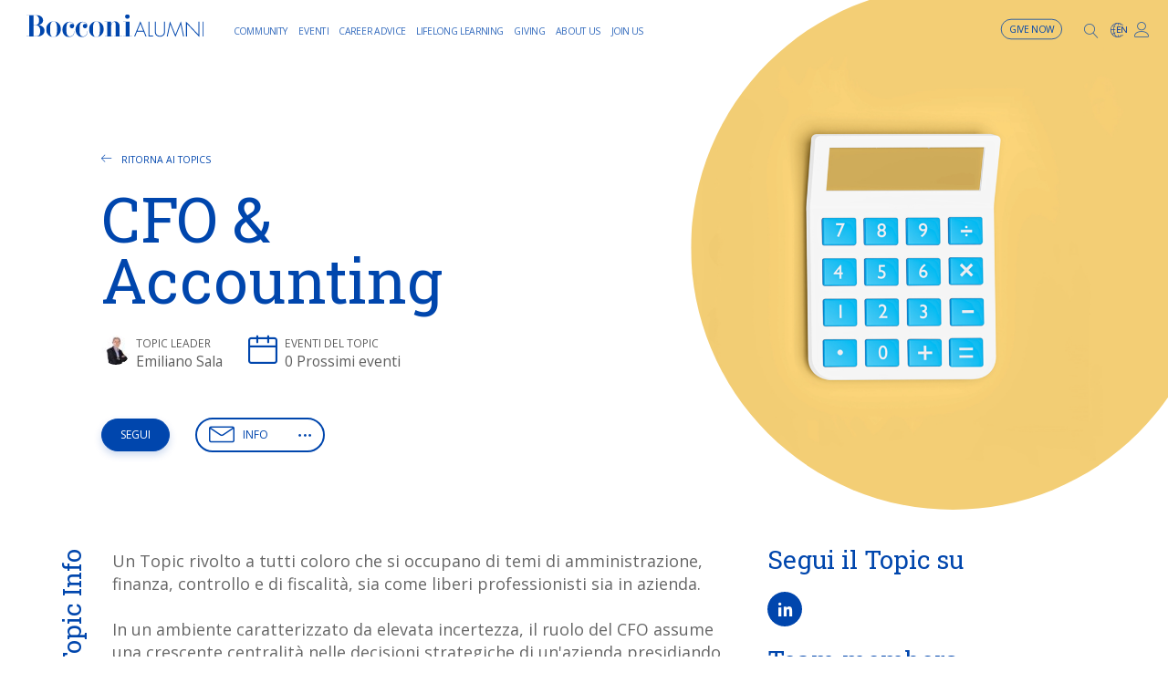

--- FILE ---
content_type: text/html;charset=utf-8
request_url: https://www.bocconialumni.it/permalink/group/cfo-&-accounting
body_size: 30577
content:











<!DOCTYPE html>
<!--[if (lt IE 8)]><html class="veryoldie"><![endif]-->
<!--[if IE 8 ]><html class="oldie ie8"><![endif]-->
<!--[if IE 9 ]><html class="oldie ie9"><![endif]-->
<!--[if (gte IE 10)|!(IE)]><!--><html><!--<![endif]-->
	<head>
		



<meta charset="utf-8">
<meta http-equiv="X-UA-Compatible" content="IE=edge" />
<meta http-equiv="Content-Type" content="text/html; charset=utf-8" />
<meta http-equiv="Content-Language" content="it_IT">
<meta http-equiv="pragma" content="no-cache" />
<meta http-equiv="expires" content="0" />
<meta http-equiv="Cache-Control" content="no-cache" />
<meta name="robots" content="index, follow" />
<meta name="twitter:card" content="summary_large_image"/>
<meta name="twitter:site" content="Bocconi Alumni Community"/>
<meta name="twitter:domain" content="https://www.bocconialumni.it"/>
<meta name="theme-color" content="#0046ad" />
<meta name="apple-mobile-web-app-title" content="Bocconi Alumni" />


    
	<title>
		CFO &amp; Accounting | Bocconi Alumni Community
	</title>
	<meta property="og:title" content="CFO &amp; Accounting" />
	<meta name="twitter:title" content="CFO &amp; Accounting">
	<meta itemprop="name" content="CFO &amp; Accounting"/>
	<meta name="description" content="Un Topic rivolto a tutti coloro che si occupano di temi di amministrazione, finanza, controllo e di fiscalit&agrave;, sia come liberi professionisti sia in azienda...." />
	<meta property="og:description" content="Un Topic rivolto a tutti coloro che si occupano di temi di amministrazione, finanza, controllo e di fiscalit&agrave;, sia come liberi professionisti sia in azienda...." />
	<meta name="twitter:description" content="Un Topic rivolto a tutti coloro che si occupano di temi di amministrazione, finanza, controllo e di fiscalit&agrave;, sia come liberi professionisti sia in azienda...." />
	<meta itemprop="description" content="Un Topic rivolto a tutti coloro che si occupano di temi di amministrazione, finanza, controllo e di fiscalit&agrave;, sia come liberi professionisti sia in azienda...."/>

	

	
	
	<meta property="og:url" content="https://www.bocconialumni.it/permalink/group/cfo-&amp;-accounting?lang=it_IT"/>


<link rel="apple-touch-icon" href='https://d1isiraqqs4dm.cloudfront.net/img/favicon/apple-touch-icon.png'/>
<link rel="icon" type="image/png" sizes="16x16"
      href="https://d1isiraqqs4dm.cloudfront.net/img/favicon/favicon-16x16.png"/>
<link rel="icon" type="image/png" sizes="32x32"
      href="https://d1isiraqqs4dm.cloudfront.net/img/favicon/favicon-32x32.png"/>
<link rel="shortcut icon" type="image/png" sizes="32x32"
      href="https://d1isiraqqs4dm.cloudfront.net/img/favicon/favicon.ico"/>

<link rel="manifest" href="/manifest.json"/>

<meta name="viewport" content="width=device-width, user-scalable=no, initial-scale=1, minimum-scale=1, maximum-scale=1, viewport-fit=auto">

<link rel="stylesheet" href="https://d1isiraqqs4dm.cloudfront.net/css/bootstrap/bootstrap.min.css" media="screen"/>
    <link rel="stylesheet" id="skinStyle"
          href='https://d1isiraqqs4dm.cloudfront.net/skins/estragon/build/skin-5d435b2a.css?v=2026011301'
          media="screen" data-skin="estragon"/>






<style type="text/css">


.bocconi-alumni-awards .section.section-title h2.widget_title { margin-bottom: 3rem}
.bocconi-alumni-awards .wrappager { display: flex; justify-content: center;}

.yearbook .filter-advanced-filter {display: none}

</style>






	
	
	
	
	
	
	
	
	


	
	
	

	
	
	
	
		

	
	
	
	
			
	












	
	











<style type="text/css">
	
	
	h2.widget_title i.fa {color:rgba(0, 70, 173, .8);}
	a {color:rgba(0, 70, 173, .8);}
	a h1, a h2, a h3 {color:rgba(0, 70, 173, .8);}
	a:hover {color:rgb(0, 52, 128); text-decoration:none!important;}
	.flexslider .contents_wrapper div.flex-caption {background-color:#0046ad !important;}
	ul.pager li a {color:inherit;}
	ul.pager li a:hover, ul.pager li a.on {color:#0046ad;}
	.clndr-controls {background-color:#0046ad !important;}
	.flexslider .contents_wrapper>div {background-color:#0046ad !important;}
	.calendar .clndr .days .event {background: #0046ad; background: rgba(0, 70, 173, .6);}
	
	.btn.btn-network-color{background-color:#0046ad; border-color:white;}
	.btn.btn-network-color.active{background-color:rgb(0, 52, 128);}
	
	/* versione non colorata */
	.btn-custom-color {box-shadow:none; background: #f5f5f5; border:1px solid white;}
	
	.btn-link-light { color:#fff;}
	.btn-link-light:hover { color:rgba()!important;}
	
	.btn-custom-color.active, .btn-custom-color:hover, .btn-custom-color:active{background-color:#0046ad; box-shadow:none; border:1px solid white; color: rgb(255, 255, 255);}
	.skill-text, .skill-text a, .skill-text *{}
	.btn-success {background-color: #0046ad; border-color: white!important;} 
	.btn-success:hover, .btn-success:active {background-color:rgb(0, 52, 128);}
	
	.content-tag .label.label-default {background:#0046ad;}
	.content-tag a.label.label-default {background:#0046ad;}
	.hero-color-container{background:#0046ad;}
	.esquire-color-container {background:#0046ad;}
	
	 .skill-bar {		
		background:#0046ad;
	}
	.endorse {}
	.medal-button {background: #0046ad;}
	.fill .medal-button {background:#0046ad;}
	
	.gallery-item:hover:before {background:rgba(0, 70, 173, .5); opacity:1;}
	
	#markerNotificationTag, #markerNotificationTag:visited{color:#0046ad;}
	#markerNotificationTag:hover{color:#0046ad;}
	
	#home-wrapcontent .vjs-default-skin {color: rgb(0, 103, 255);}
	#home-wrapcontent .vjs-default-skin:hover .vjs-big-play-button, .vjs-default-skin .vjs-big-play-button:focus {border-color: rgb(0, 103, 255);}

	[class^=template-hero] .boxed-text h2 span {background: rgba(0, 70, 173, .8);}
	[class^=template-hero] .boxed-text h3 {margin: 0!important;}
	[class^=template-hero] .boxed-text h3 span {background: rgba(0, 70, 173, .6);}
	[class^=template-hero] .slider-hero {background: rgb(0, 70, 173);}
	[class^=template-hero] .gradient-2colors {
		background: rgb(0, 70, 173);
		background: -moz-linear-gradient(-45deg,  rgba(0, 70, 173, 1) 0%, rgba(0, 103, 255, 1) 100%);
		background: -webkit-gradient(linear, left top, right bottom, color-stop(0%,rgba(0, 70, 173, 1)), color-stop(100%,rgba(0, 103, 255, 1)));
		background: -webkit-linear-gradient(-45deg, rgba0, 70, 173, 1) 0%,rgba(0, 103, 255, 1) 100%);
		background: -o-linear-gradient(-45deg, rgba(0, 70, 173, 1) 0%,rgba(0, 103, 255, 1) 100%);
		background: -ms-linear-gradient(-45deg, rgba(0, 70, 173, 1) 0%,rgba(0, 103, 255, 1) 100%);
		background: linear-gradient(135deg, rgba(0, 70, 173, 1) 0%,rgba(0, 103, 255, 1) 100%);
		filter: progid:DXImageTransform.Microsoft.gradient( startColorstr="#0046ad", endColorstr="#0046ad",GradientType=1 );
		background-repeat: no-repeat;
	}
	[class^=template-hero] .hero-image-container .mask {
		background: rgb(0, 70, 173);
		background: -moz-linear-gradient(left, rgba(0, 70, 173, 1) 0%, rgba(0, 70, 173, 0) 100%);
		background: -webkit-gradient(linear, left top, right top, color-stop(0%,rgba(0, 70, 173, 1)), color-stop(100%,rgba(0, 70, 173, 0)));
		background: -webkit-linear-gradient(left, rgba(0, 70, 173, 1) 0%,rgba(0, 70, 173, 0) 100%);
		background: -o-linear-gradient(left, rgba(0, 70, 173, 1) 0%,rgba(0, 70, 173, 0) 100%);
		background: -ms-linear-gradient(left, rgba(0, 70, 173, 1) 0%,rgba(0, 70, 173, 0) 100%);
		background: linear-gradient(to right,  rgba(0, 70, 173, 1) 0%,rgba(0, 70, 173, 0) 100%);
		filter: progid:DXImageTransform.Microsoft.gradient( startColorstr="#0046ad", endColorstr="#000046ad",GradientType=1 );
		background-repeat: no-repeat;
		border-left:130px solid rgb(0, 70, 173)
	}
	.tt-menu .tt-dataset .autocomplete-item:hover, .tt-menu .tt-dataset .autocomplete-item.tt-cursor, .atwho-view ul li.cur, .mentions-input-box .mentions-autocomplete-list li:hover, .mentions-input-box .mentions-autocomplete-list li.active {background:#0046ad;color:#fff!important;}
	.label-info {background-color: #0046ad;}

	[data-content-list="filter-container"] ul li a i.filterOn, [data-content-list="filter-container"] ul li a i.filterOn + span { color: #0046ad;}
	.filterOn{ color: #0046ad; font-weight:bold;}
	[data-content-list="filter-container"] ul li[data-filter-selected="filterOff"]:hover a{color: #0046ad;}
	[data-content-list="DropdownFiltersList"] li[data-filter-selected=filterOn]:hover, 
	[data-content-list="DropdownFiltersList"] li[data-filter-selected=filterOn]:active, 
	[data-content-list="DropdownFiltersList"] li[data-filter-selected=filterOn]:hover *,
	[data-content-list="DropdownFiltersList"] li[data-filter-selected=filterOn]:active *{ color: #0046ad!important;}
	[data-content-list="DropdownFiltersList"] li[data-filter-selected=filterOn], [data-content-list="DropdownFiltersList"] li[data-filter-selected=filterOn] *{ color: #0046ad!important;}
	[data-content-list="DropdownFiltersList"] .currentFilterOn a:hover [class*=fa-long-arrow],[data-content-list="DropdownFiltersList"] [class*=fa-chevron]:hover { color: #0046ad!important;}
	/* ADMIN PANEL */
	.skin-blue .main-header {background: #0046ad;}
	.skin-blue .main-header .navbar {background-color: #0046ad;}
	.skin-blue .main-header .logo {background: rgba(0,0,0,0.1);padding:0;}
	.skin-blue .main-header .logo:hover {background: rgba(0,0,0,0.2);padding:0;}
	.skin-blue .main-header .navbar .sidebar-toggle:hover {background-color: rgba(0,0,0,0.1);}
	.navbar-custom-menu>.navbar-nav>li.active {background: rgba(0,0,0,0.1);}
	.skin-blue .sidebar-menu>li:hover>a, .skin-blue .sidebar-menu>li.active>a {border-left-color: #0046ad;}
	.report-table.dataTable thead th {background-color: #0046ad;}
	.report-table.dataTable thead th a {color:#fff;}
	.pagination > .active > a,
	.pagination > .active > span,
	.pagination > .active > a:hover,
	.pagination > .active > span:hover,
	.pagination > .active > a:focus,
	.pagination > .active > span:focus {
	background-color: #0046ad;
    border-color: #0046ad;
	}
	
	/* Unread Content */
	.content_flag.new_content {background-color: #0046ad;}
	.content_flag.new_content.outline {background-color: white;}
	.content_flag.new_content.outline i{color:#0046ad}
	
	.template-custom_with_comment .content_flag.new_content.ribbon:before{border-color: #0046ad transparent transparent transparent;}
	.template-custom_with_comment .content_flag.new_content.ribbon:after{border-color: transparent #0046ad transparent transparent;}
	
	.test-color span{ display:inline-block; padding:5px 10px; color:white;}
		/* HSLA */
			.test-color span:nth-child(1){ background:hsla(180, 90%, 50%,1);}
			.test-color span:nth-child(2){ background:hsla(180, 90%, 20%,1);}
			.test-color span:nth-child(3){ background:hsla(180, 90%, 40%,1);}
			.test-color span:nth-child(4){ background:hsla(180, 90%, 70%,1);}
			.test-color span:nth-child(5){ background:hsla(180, 90%, 30%,1);}
			.test-color span:nth-child(6){ background:hsla(180, 90%, 35%,1);}
			.test-color span:nth-child(7){ background:hsla(180, 90%, 50%,1);}
			.test-color span:nth-child(8){ background:hsla(180, 90%, 80%,1);}
			.test-color span:nth-child(9){ background:hsla(180, 90%, 60%,1);}
			.test-color span:nth-child(10){ background:hsla(180, 90%, 30%,1);}
		
		/* RGBA 
			.test-color span:nth-child(1) { background:rgba(0, 70, 173, 1); color:hsl(180, 100%, 100%);}
			.test-color span:nth-child(2) { background:rgba(0, 70, 173, .9); color:hsl(180, 100%, 80%);}
			.test-color span:nth-child(3) { background:rgba(0, 70, 173, .8); color:hsl(180, 100%, 70%);}
			.test-color span:nth-child(4) { background:rgba(0, 70, 173, .7); color:hsl(180, 100%, 60%);}
			.test-color span:nth-child(5) { background:rgba(0, 70, 173, .6); color:hsl(180, 100%, 50%);}
			.test-color span:nth-child(6) { background:rgba(0, 70, 173, .5); color:hsl(180, 100%, 40%);}
			.test-color span:nth-child(7) { background:rgba(0, 70, 173, .4); color:hsl(180, 100%, 30%);}
			.test-color span:nth-child(8) { background:rgba(0, 70, 173, .3); color:hsl(180, 100%, 20%);}
			.test-color span:nth-child(9) { background:rgba(0, 70, 173, .2); color:hsl(180, 100%, 10%);}
			.test-color span:nth-child(10){ background:rgba(0, 70, 173, .1); color:hsl(180, 100%, 0%);}	
		*/
		
		/* Content upload header tabs */
		.wrapwidg.plugin_contentUpload .header-tabs > *.active {
    		border-top: 3px solid #0046ad;
    		color: #0046ad;
		}
		label.control-label + label > input:checked + span:after {
	    	background: #0046ad;
	    	border-color:#0046ad !important ;
    	}
    	label.control-label + label > input:checked + span{/* background:rgba(0, 52, 128); #469246;*/ }
    	
		.tt-upload-title input:focus, .tt-upload-title input:hover, .tt-upload-title input:active{ 
			outline:none;
			border-color:#0046ad;
		}
		
		.cke_button_on { background: rgba(0, 70, 173, .5)!important;}
		a.cke_button_disabled:active, a.cke_button_disabled:focus, a.cke_button_disabled:hover, a.cke_button_off:active, a.cke_button_off:focus, a.cke_button_off:hover {
    		background: rgba(0, 70, 173, .3)!important;;
		}	
		.header-tabs-mobile > .btn span{ color:#0046ad; }
		 .header-tabs-mobile > .btn{ color:#0046ad;  border-color:#0046ad} 

		.loading-bar {background-color: rgba(0, 70, 173, .3);}
		.wizard-container .loading-bar {background-color: rgba(0, 70, 173, .5);}
		.loading-bar:before { background-color: white;}
		
		/* events */
		.event-side-menu .navbar-nav .active a {border-right-color: #0046ad;}
		
		/* Update Profile */
		.user .cover_action a,
		.user .user-email a{color:#0046ad;}
		.user .esquire-message-container .esquire-message h2,
	 /* .user .activity-count,
		.activity-counter-item .activity-title,*/
		.user .cover_action a.btn,
		.user .cover_action a.btn:hover { color:#0046ad; /* text-shadow: 0 0 2px rgba(0, 52, 128, .7);*/}
		.user .nav-tabs.user-profile-tabs > li.active > a:after { background:#0046ad; }
		.user .hero-image-fixed.no-image { background-color:#0046ad; }
		.user .activity-count {color:#0046ad; }
		.user .hero-image-fixed:before {
			content:'';
			display:block;
			position:fixed;
			width:100vw;
			height:100vh;
			bottom:0;
			/* Permalink - use to edit and share this gradient: http://colorzilla.com/gradient-editor/#f5f8fa+0,f5f8fa+82&0.17+0,1+82 */
			background: -moz-linear-gradient(top, rgba(245,248,250,0.4) 0%, rgba(245,248,250,1) 82%); /* FF3.6-15 */
			background: -webkit-linear-gradient(top, rgba(245,248,250,0.4) 0%,rgba(245,248,250,1) 82%); /* Chrome10-25,Safari5.1-6 */
			background: linear-gradient(to bottom, rgba(245,248,250,0.4) 0%,rgba(245,248,250,1) 82%); /* W3C, IE10+, FF16+, Chrome26+, Opera12+, Safari7+ */
			filter: progid:DXImageTransform.Microsoft.gradient( startColorstr='#2bf5f8fa', endColorstr='#f5f8fa',GradientType=0 ); /* IE6-9 */
			background-size:cover;
			background-position: center bottom;
		}
		.user [data-tt-widget-trigger="removeSkillEndorsement"] i { color:#0046ad;}
		.user .hero-image-fixed.no-image:before {
			content:'';
			display:block;
			position:fixed;
			width:100vw;
			height:150vh;
			bottom:0;
			/* Permalink - use to edit and share this gradient: http://colorzilla.com/gradient-editor/#f5f8fa+0,f5f8fa+82&0.17+0,1+82 */
			background: -moz-linear-gradient(top, rgba(245,248,250,0.1) 0%, rgba(245,248,250,1) 82%); /* FF3.6-15 */
			background: -webkit-linear-gradient(top, rgba(245,248,250,0.1) 0%,rgba(245,248,250,1) 82%); /* Chrome10-25,Safari5.1-6 */
			background: linear-gradient(to bottom, rgba(245,248,250,0.1) 0%,rgba(245,248,250,1) 82%); /* W3C, IE10+, FF16+, Chrome26+, Opera12+, Safari7+ */
			filter: progid:DXImageTransform.Microsoft.gradient( startColorstr='#2bf5f8fa', endColorstr='#f5f8fa',GradientType=0 ); /* IE6-9 */
			background-size:cover;
			background-position: center bottom;
		}
		.donut__bar {stroke: #0046ad;}
		
		#donut-legend-text { background-color:#0046ad; color:#fff;}
		
		/* campain */
		.dettaglioCampagna input[type=radio]:checked + label {background: #0046ad;color:#fff;}
		body .og-expander {background: #0046ad;}
		body .og-grid li.og-expanded > a::after {border-bottom-color: #0046ad;}
		.quiz-confirmation:not([disabled]) {background: #0046ad;}
		.quiz-retry {background: #0046ad;}
		body .og-details a:hover,body .og-details a:focus,body .og-details a:active {color: #0046ad;}
		body .og-grid li.og-expanded > a::after {border-bottom-color: #0046ad;}
		.nav-tabs>li>button:before {background: #0046ad;}
		
		/* buttons */
		.btn-primary, .btn-primary:visited {background: #0046ad;border-color:#0046ad;color:#fff;}
		.btn-primary:hover {background:rgb(0, 52, 128);border-color:rgb(0, 52, 128);}
		
	
	/* JAM SESSIONS */
	
	[class*=njams] .comment-form-with-attachments .comment-attachment-btn .btn { background:#0046ad;}
	#jam-session-survey-list .survey .progress-bar {background-color: #0046ad;}
	#jam-session-survey-list .survey .label { background-color: #0046ad;}
	[class*=njams] [data-comment-marker=PINNED] {background: rgba(0, 70, 173, .1);}
	[class*=njams] [data-comment-marker=PINNED]:before, [class*=njams] [data-comment-marker="PINNED"] .author-avatar:before {background: #0046ad;}
	[class*=njams] .text.isPinned:before { background: #0046ad; border:3px solid #0046ad; }
	[class*=njams] .pin-active i{ color:#0046ad; }
	[class*=njams] #jam-session-survey-list .survey .btn.vdf-red {background:#0046ad;}
	[class*=njams] #jam-session-sondaggio_body .answer-element input:checked + .answer-label:before {background-color: #0046ad; border-color:#0046ad}
	[class*=njams] #jam-session-sondaggio_body .answer-element input:not([disabled]) + .answer-label:hover:before{ border: 1px solid #0046ad; background-color: #0046ad; }
	[class*=njams] #jam-session-top-question .top-question { background: #0046ad;}
	[class*=njams] .jam-tabs-filters .nav-tabs > li.active > a:after {background:#0046ad;}
	[class*=njams] .jam-tabs-filters .nav-tabs > li.active > a, 
	[class*=njams].jam-tabs-filters .nav-tabs > li.active > a:hover, 
	[class*=njams] .jam-tabs-filters .nav-tabs > li.active > a:focus{ color:#0046ad;}
	[class*=njams] .comments-upload {background:#0046ad;}
	.wave div {background: #0046ad;}
	[class*=njams] .text.isPinned:before { border:3px solid #0046ad;}
	[class*=njams] #jam-session-top-question .top-question .text div[data-readmore]:after{ 
		/* Permalink - use to edit and share this gradient: http://colorzilla.com/gradient-editor/#e60000+0,e60000+100&0+0,1+100 */
		background: -moz-linear-gradient(top, rgba(0, 70, 173, 0) 0%, rgba(0, 70, 173, 1) 100%); /* FF3.6-15 */
		background: -webkit-linear-gradient(top, rgba(0, 70, 173, 0)  0%,rgba(0, 70, 173, 1) 100%); /* Chrome10-25,Safari5.1-6 */
		background: linear-gradient(to bottom, rgba(0, 70, 173, 0) 0%,rgba(0, 70, 173, 1)  100%); /* W3C, IE10+, FF16+, Chrome26+, Opera12+, Safari7+ */
		filter: progid:DXImageTransform.Microsoft.gradient( startColorstr='#000046ad', endColorstr='#0046ad',GradientType=0 ); /* IE6-9 */
	}
	[class*=njams] #jam-session-survey-list .form-group.btn-group .btn.active { background:#0046ad; border-color:#0046ad; box-shadow:none; }
	#jam-session-status { background: rgb(0, 52, 128); color:white; }
	.comments-upload .comment-form-with-attachments .mentions-input-box .mentions-autocomplete-list { 
		background: rgb(0, 52, 128);
	}
	.comments-upload .comment-form-with-attachments .mentions-input-box .mentions-autocomplete-list li,
	.comments-upload .comment-form-with-attachments .mentions-input-box .mentions-autocomplete-list li.active{
		background: rgb(0, 52, 128);
		color:white!important;
	}
	#offcanvas-notification button {background: rgb(0, 52, 128);}
	[class*=njams] .file-box *:hover { background:transparent!important; color:#0046ad; }
	
	.custom-badge.btn-default.active { color:white; background-color:#0046ad;}
	.jam-session-top-buttons-wrapper { background-color:#0046ad;}
	
	.btn-link {color:#0046ad;}
	
	
	
	/* COMPONENT'S COLORS '*/
		.btn-default { background:#0046ad; color:white; border-radius:0; border:0;}
		.highlight { background:rgba(0, 103, 255, .075)!important;}
		.content-rating > input:checked ~ label, .content-rating:not(:checked) > input:not(:disabled) ~ label:hover, .content-rating:not(:checked) > input:not(:disabled) ~ label:hover ~ label {
			color:#0046ad;
		}
		
		[class^="tt-component"] a,
		[class^="tt-component"] a h2,
		[class^="tt-component"] a h3{color:#0046ad;text-decoration:none;}
		[class^="tt-component"] a,
		[class^="tt-component"] a:visited{color:#0046ad;}	
		
		
		[class^="tt-component"] .btn-link:hover, 
		[class^="tt-component"] .btn-link:focus, 
		[class^="tt-component"] .btn-link {color:#0046ad;}

		/* Colori definiti da backend */
		
			.c-01{color:#0046ad;}
			.c-02{color:#4a759f;}
			.c-03{color:#4a759f;}
			.c-04{color:#;}
			.c-05{color:#;}
			
		
		/* HELPER CLASSES - Background color */
		
			/* PLAIN COLORS */
			
				[class*="bg-color-"]:not(.bg-color-white) * {
					color: #fff!important;
				}
				[class*="bg-color-"]:not(.bg-color-white) .no_content_message {
					background:none;
				}
				
				.bg-white, .bg-color-white {background-color:white!important;}
				.bg-color-neutral {background-color:#f5f8fa!important;color:inherit;}
				.bg-color-01 {background-color: #0046ad!important;color:#fff;}
				.bg-color-02  {background-color: #4a759f!important;color:#fff;}
				.bg-color-03 {background-color: #4a759f!important;color:#fff;}	
				.bg-color-04 {background-color: #!important;color:#fff;}	
				.bg-color-05 {background-color: #!important;color:#fff;}
				
				[class*="bg-color-"] .color-white, .color-white {color:white!important;}
				[class*="bg-color-"] .color-neutral, .color-neutral {color:#f5f8fa!important;color:inherit;}
				[class*="bg-color-"] .color-01, .color-01 {color: #0046ad!important;}
				[class*="bg-color-"] .color-02, .color-02  {color: #4a759f!important;}
				[class*="bg-color-"] .color-03, .color-03 {color: #4a759f!important;}	
				[class*="bg-color-"] .color-04, .color-04 {color: #!important;}	
				[class*="bg-color-"] .color-05, .color-05 {color: #!important;}
			
			/* COLORS ALPHA TRANSPARENT  */
				.bg-color-01-alpha-57 {	
					background-color: rgba(0, 70, 173, .57);
					color: #fff;
				}
				.bg-color-01-alpha-77 {	
					background-color: rgba(0, 70, 173, .77);
					color: #fff;
				}
				.bg-color-02-alpha-57 {	
					background-color: rgba(74, 117, 159, .57);
					color: #fff;
				}
				.bg-color-02-alpha-77 {	
					background-color: rgba(74, 117, 159, .77);
					color: #fff;
				}
				.bg-color-03-alpha-57 {	
					background-color: rgba(74, 117, 159, .57);
					color: #fff;
				}
				.bg-color-03-alpha-77 {	
					background-color: rgba(74, 117, 159, .77);
					color: #fff;
				}
				.bg-color-04-alpha-57 {	
					background-color: rgba(, .57);
					color: #fff;
				}
				.bg-color-04-alpha-77 {	
					background-color: rgba(, .77);
					color: #fff;
				}		
				.bg-color-05-alpha-57 {	
					background-color: rgba(, .57);
					color: #fff;
				}
				.bg-color-05-alpha-77 {	
					background-color: rgba(, .77);
					color: #fff;
				}	
				
			/* GRADIENTS */

				.tt-gradient-from-01-to-02 {	
					/* Permalink - use to edit and share this gradient: http://colorzilla.com/gradient-editor/#00b7ea+0,009ec3+100;Blue+3D+%2315 */
					background: rgb(0, 70, 173); /* Old browsers */
					background: -moz-linear-gradient(top, rgba(0, 70, 173, 1) 0%, rgba(74, 117, 159, 1) 100%); /* FF3.6-15 */
					background: -webkit-linear-gradient(top, rgba(0, 70, 173, 1) 0%,rgba(74, 117, 159, 1) 100%); /* Chrome10-25,Safari5.1-6 */
					background: linear-gradient(to bottom, rgba(0, 70, 173, 1) 0%,rgba(74, 117, 159, 1) 100%); /* W3C, IE10+, FF16+, Chrome26+, Opera12+, Safari7+ */
					filter: progid:DXImageTransform.Microsoft.gradient( startColorstr='#skinColor01hex', endColorstr='#skinColor02hex',GradientType=0 ); /* IE6-9 */
				}
				.tt-gradient-from-01-to-02 * {
					color:white!important;
				}
		
				.tt-gradient-from-01-to-02-diagonal,
				.tt-gradient-from-01-to-02-diagonal .ttcomponent-userProfileCoverImage {
					/* Permalink - use to edit and share this gradient: http://colorzilla.com/gradient-editor/#00b7ea+0,009ec3+100;Blue+3D+%2315 */
					background: rgb(0, 70, 173); /* Old browsers */
					background: -moz-linear-gradient(-45deg, rgba(0, 70, 173, 1) 0%, rgba(74, 117, 159, 1) 100%); /* FF3.6-15 */
					background: -webkit-linear-gradient(-45deg, rgba(0, 70, 173, 1) 0%,rgba(74, 117, 159, 1) 100%); /* Chrome10-25,Safari5.1-6 */
					background: linear-gradient(135deg, rgba(0, 70, 173, 1) 0%,rgba(74, 117, 159, 1) 100%); /* W3C, IE10+, FF16+, Chrome26+, Opera12+, Safari7+ */
					filter: progid:DXImageTransform.Microsoft.gradient( startColorstr='#skinColor01hex', endColorstr='#skinColor02hex',GradientType=0 ); /* IE6-9 */
				}
				.tt-gradient-from-01-to-02-diagonal ~ div .activity-counters *,
				.tt-gradient-from-01-to-02-diagonal ~ div h2 *,
				.tt-gradient-from-01-to-02-diagonal ~ div h4 *,
				.tt-gradient-from-01-to-02-diagonal ~ div .fal,
				.tt-gradient-from-01-to-02-diagonal .btn-coverGroup {
					color:white;
				}
				.tt-gradient-from-01-to-02-diagonal ~ div .donut-value * {
					color:rgba(0, 70, 173,1)!important;
				}
				[class*='tt-gradient'] .ttcomponent-userProfileCoverImage .coverContainer {
					filter:grayscale(100);
					opacity:1;
				}
				.tt-gradient-from-01-to-02-diagonal ~ div .donut-value .badge,
				.tt-gradient-from-01-to-02-diagonal ~ div .donut-value .badge * {
					color:rgba(0, 70, 173,1)!important;
					background:white!important;
				}
				.tt-gradient-from-01-to-02-diagonal ~ div .donut-data-value { stroke: #fff!important;}
				
				.tt-gradient-from-02-to-01 {	
					/* Permalink - use to edit and share this gradient: http://colorzilla.com/gradient-editor/#00b7ea+0,009ec3+100;Blue+3D+%2315 */
					background: rgb(0, 70, 173); /* Old browsers */
					background: -moz-linear-gradient(top, rgba(74, 117, 159, 1) 0%, rgba(0, 70, 173, 1) 100%); /* FF3.6-15 */
					background: -webkit-linear-gradient(top, rgba(74, 117, 159, 1) 0%,rgba(0, 70, 173, 1) 100%); /* Chrome10-25,Safari5.1-6 */
					background: linear-gradient(to bottom, rgba(74, 117, 159, 1) 0%,rgba(0, 70, 173, 1) 100%); /* W3C, IE10+, FF16+, Chrome26+, Opera12+, Safari7+ */
					filter: progid:DXImageTransform.Microsoft.gradient( startColorstr='#skinColor02hex', endColorstr='#skinColor01hex',GradientType=0 ); /* IE6-9 */
				}
	
				.tt-gradient-from-02-to-01-diagonal {
					/* Permalink - use to edit and share this gradient: http://colorzilla.com/gradient-editor/#00b7ea+0,009ec3+100;Blue+3D+%2315 */
					background: rgb(0, 70, 173); /* Old browsers */
					background: -moz-linear-gradient(-45deg, rgba(74, 117, 159, 1) 0%, rgba(0, 70, 173, 1) 100%); /* FF3.6-15 */
					background: -webkit-linear-gradient(-45deg, rgba(74, 117, 159, 1) 0%,rgba(0, 70, 173, 1) 100%); /* Chrome10-25,Safari5.1-6 */
					background: linear-gradient(135deg, rgba(74, 117, 159, 1) 0%,rgba(0, 70, 173, 1) 100%); /* W3C, IE10+, FF16+, Chrome26+, Opera12+, Safari7+ */
					filter: progid:DXImageTransform.Microsoft.gradient( startColorstr='#skinColor02hex', endColorstr='#skinColor01hex',GradientType=0 ); /* IE6-9 */
				}
				
				.tt-gradient-from-05-to-03-diagonal {
					/* Permalink - use to edit and share this gradient: http://colorzilla.com/gradient-editor/#00b7ea+0,009ec3+100;Blue+3D+%2315 */
					background: rgb(); /* Old browsers */
					background: -moz-linear-gradient(-45deg, rgba(, 1) 0%, rgba(74, 117, 159, 1) 100%); /* FF3.6-15 */
					background: -webkit-linear-gradient(-45deg, rgba(, 1) 0%,rgba(74, 117, 159, 1) 100%); /* Chrome10-25,Safari5.1-6 */
					background: linear-gradient(135deg, rgba(, 1) 0%,rgba(74, 117, 159, 1) 100%); /* W3C, IE10+, FF16+, Chrome26+, Opera12+, Safari7+ */
					filter: progid:DXImageTransform.Microsoft.gradient( startColorstr='#skinColor05hex', endColorstr='#skinColor03hex',GradientType=0 ); /* IE6-9 */
				}
				
			
		
				/* BOX-SHADOW */	
					.t-shadow-25 {
						text-shadow: 1px 1px 25px rgba(58,135,208,.57)
					}
		
		
		
				/* SLICK SLIDER */
					.ttcomponent-slicksliderCover .no-coverImage .bg-color-01-alpha-57{
						background:none!important;
					}
					
					.ttcomponent-slicksliderCover .no-coverImage .bg-color-01-alpha-77{
						background:none!important;
					}
					.ttcomponent-slicksliderCover .no-coverImage .slide-link > a {
						background:none!important;
						border:1px solid white!important;
						color:white!important;
					}
					.wrapwidg.slickCover .slick-dots li.slick-active button:before {
						background: rgb(0, 70, 173);
						border: 4px solid rgb(0, 70, 173);
						
					}
					.wrapwidg.slickCover .slick-prev:before,
					.wrapwidg.slickCover .slick-next:before {
						color: rgb(0, 70, 173);
					}
					.wrapwidg.slickCover .slick-arrow:hover:before, 
					.wrapwidg.slickCover .slick-arrow:focus:before, 
					.wrapwidg.slickCover .slick-arrow:active:before {
						background: rgba(0, 70, 173, .7);
						color: white;
					}
					
					.slicknewsroomslider .slick-dots li.slick-active button:before {
						background: rgb(0, 70, 173);
						border-color:rgb(0, 70, 173);
						
					}
					
				
				/* RATING STAR */
					[data-tt-widget-config*='"disabled":true'] .btn i:before, .btn.action-selected i::before {
						color: rgb(0, 70, 173);
					}
				
				/* NAVBAR */ 
					body.search #header .ttcomponent-navbarUserArea .notification.search_button:after,
					.search_open #header .ttcomponent-navbarUserArea .notification.search_button:after,
					#header .ttcomponent-navbarUserArea .dropdown-toggle[aria-expanded="true"]:after,
					#header .ttcomponent-navbarUserArea .user_menu.open:after {
						border-color: transparent transparent #0046AD transparent;
					
					}
					#header .ttcomponent-navbarUserArea .dropdown-menu,
					#header #search_widget {
						background: rgba(0, 70, 173, 1)
					}
					.ttcomponent-navbar .nav li.depth-0.open > a,  
					.ttcomponent-navbar .nav li.depth-0.open > a:hover,  
					.ttcomponent-navbar .nav li.depth-0.open > a:focus{
						color: rgb(0, 70, 173);
					}
					@media (max-width: 1200px){
						.ttcomponent-navbar #global-menu { 
							background:rgb(0, 70, 173);
						}
					}
				/* SIDENAV */
					.ttcomponent-sidenavbar.navbar .nav.navbar-nav li.depth-0.active > a,
					.ttcomponent-sidenavbar.navbar .nav.navbar-nav li.active > div > a {
						color: rgb(0, 70, 173);
					}
					
				/* BREADCRUMBS */
					.ttcomponent-breadcrumbs ul li:last-child > a { 
						color: rgb(0, 70, 173);
					}
					
				/* CKEDITOR */
					.cke-h2{ color:#0046ad;}
					.cke-h3{ color:#0046ad;}
					.cke-h4{ color:#0046ad;}
					
					.text-color-white, .text-color-white a{color:#fff;}
					.text-color-white-alpha-50{color: rgba(255,255,255, .5);}
					
					.text-color-01{color:#0046ad;}
					.text-color-02{color:#4a759f;}
					.text-color-03{color:#4a759f;}
					.text-color-04{color:#;}
					.text-color-05{color:#;}
					
					.bg-color-01, a[title="Background-Color-01"]:not(:hover) {background-color:#0046ad; color:white!important;}
					.bg-color-02, a[title="Background-Color-02"]:not(:hover) {background-color:#4a759f; color:white!important;}
					.bg-color-03, a[title="Background-Color-03"]:not(:hover) {background-color:#4a759f; color:white!important;}
					.bg-color-04, a[title="Background-Color-04"]:not(:hover) {background-color:#; color:inherit!important;}
					.bg-color-05, a[title="Background-Color-05"]:not(:hover) {background-color:#; color:white!important;}
					
					
					.bdr-color-01 {border-color:#0046ad;}
					.bdr-color-02 {border-color:#4a759f;}
					.bdr-color-02 {border-color:#4a759f;}
					.bdr-color-04 {border-color:#;}
					.bdr-color-05 {border-color:#;}
					
					
					blockquote p.bg-color-03,
					table caption.bg-color-03,
					table caption.bg-color-01+tbody>tr>th[scope="row"],
					[data-type*="quote-02"] blockquote p.bg-color-01:after {
						background:#0046ad;
						color: #fff;
					}
					
					.nav-tabs>li.active>a, 
					.nav-tabs>li.active>a:hover, 
					.nav-tabs>li.active>a:focus {
						color: inherit;
						color:#0046ad;
					}
					
					.nav-tabs>li.active>a:after, 
					.nav-tabs>li.active>a:hover:after, 
					.nav-tabs>li.active>a:focus:after{
						background:#0046ad;
					}
					
					.panel-default > .panel-heading {
						color:#0046ad;
					}
					
					.panel-default [aria-expanded=true] .glyphicon.glyphicon-chevron-down:before {
						color:#0046ad;
					}
					
					.panel-default [aria-expanded=false] .glyphicon.glyphicon-chevron-down:before {
						color:#0046ad;
					
					}
					
					.content-description ul:not(.nav) > li:before,
					.cke_editable ul:not(.nav) > li:before {
						background-color: #0046ad;
					}
					
					.content-description ol:not(.nav) > li:before,
					.cke_editable ol > li:before {
						color: #0046ad;
					}
					
					[data-type='cke-quote-00'] blockquote:before {
						color:#0046ad;
					}
					
					blockquote p.bg-color-01,
					table caption.bg-color-01,
					table caption.bg-color-02+tbody>tr>th[scope="row"],
					[data-type*="quote-02"] blockquote p.bg-color-02:after {
						background: #0046ad;
						color: #fff;
					}
					input[type=radio]:checked + label[for=activity-ALL]:after {
						background: #0046ad;
					}
					blockquote p.bg-color-02,
					table caption.bg-color-02,
					table caption.bg-color-04+tbody>tr>th[scope="row"],
					[data-type*="quote-02"] blockquote p.bg-color-04:after {
						background: #0046ad;
						color: #fff;
					}
					[data-type='cke-quote-03'] blockquote {
						border-left:5px solid #0046ad;
						
					}
					[data-type="cke-list"] ul li::before {
						color: #0046ad;
					}
					
					/* COMNTENT VERSIONE */
					.contentVersionWidget .versions li.selected_version {
						border-left:5px solid #0046ad;
					}
					
					.wdg-calendar .cell_info.ico { cursor:pointer; background: #fff!important; color: #0046ad!important; border-radius:50%;}
					
					/* Cards */
					.tt-componentCard:hover .card-reveal-trigger {
						color: #0046ad;
					}

</style><script type="text/javascript">window.TAMTAMY_PREVENT_CACHE = '2026011301';</script>

<script type="text/javascript">window.CONT_PATH = '';</script>

<script type="text/javascript" src="https://d1isiraqqs4dm.cloudfront.net/common/js/lib/jquery-3.7.1.min.js?v=2026011301"></script>
    <script type="text/javascript" src="https://d1isiraqqs4dm.cloudfront.net/common/js/lib/jquery-migrate-3.5.2.js?v=2026011301"></script>
<script type="text/javascript" src="https://d1isiraqqs4dm.cloudfront.net/common/js/bootstrap/3.4.1/bootstrap.min.js?v=2026011301"></script>

<script defer type='text/javascript' src='https://d1isiraqqs4dm.cloudfront.net/common/js/tamtamytags/tags.js?v=2026011301'></script>

<script type='text/javascript' src="https://d1isiraqqs4dm.cloudfront.net/common/js/dictionaries/dictionary_default_lang_it_IT.js?v=2026011301"></script>

<script type="text/javascript">
	function htmlEscape(str) {
    	return String(str)
            .replace(/&/g, '&amp;')
            .replace(/"/g, '&quot;')
            .replace(/'/g, '&#39;')
            .replace(/</g, '&lt;')
            .replace(/>/g, '&gt;');
	}
	
	jQuery.ajaxSettings.traditional = true;
	$.ajaxSetup({
	   type: "POST",
	   contentType: "application/x-www-form-urlencoded; charset=UTF8"
 	});

	// Moved in tamtamyAdminLayout
    // $.datepicker.setDefaults($.datepicker.regional['']);
	
	//Support constants: equivalent counterparts are found in JSonResultStatus.java e JSonResultCode.java 

	//Main code
	var ERROR = 'ERROR';
	var SUCCESS = 'SUCCESS';

	//Secondary code
	//Success messages specification
	var SUCCESS = 'SUCCESS';
	var SUCCESS_CODE = 0;
	var SUCCESS_EMPTY_RESULT = 'SUCCESS_EMPTY_RESULT';
	var SUCCESS_EMPTY_RESULT_CODE = 1;

	//Error messages specification
	var ERROR_USER_NOT_IN_SESSION = 'ERROR_USER_NOT_IN_SESSION';
	var ERROR_USER_NOT_IN_SESSION_CODE = 101;

	var TT_BASE_URL_IMG = 'https://d1isiraqqs4dm.cloudfront.net/img';
	var TT_BASE_URL_CSS = 'https://d1isiraqqs4dm.cloudfront.net/css';
	var TT_BASE_URL_CSS_COMPONENTS = 'https://d1isiraqqs4dm.cloudfront.net/css/components';
	var TT_BASE_URL_JS = 'https://d1isiraqqs4dm.cloudfront.net';
	var TT_SKIN_URL = 'https://d1isiraqqs4dm.cloudfront.net/skins/estragon';
	var TT_BASE_URL_THUMB = '/pub/thumb';
	
	var TT_SUBDIR_STATIC_ASSETS_DIR = '/built';

	var DEFAULT_FIRST_LEVEL_DOMAIN = 'tamtamyserver.com';
	var PROTOCOL_PREFIX_TAMTAMY = 'https';
	var CONTEXT_PATH = ''; // i.e. /tamtamy--%>
	var _BASE_ = 'www.bocconialumni.it:80/';
	var REVERSE_CONTENT_ORDERING = false;
	
	var tt_app_path = '';
	
	var JSON_CONTEXT = {"i18n":{"language":"it-IT","locale":"it_IT"},"network":{"id":"bac","palette":{"primary":{"hex":"0046ad","rgb":{"red":0,"green":70,"blue":173},"hsb":{"saturation":1.0,"brightness":0.6784314,"hue":0.5992293},"hsl":{"saturation":100,"lightness":34,"hue":216}},"colours":[{"hex":"0046ad","rgb":{"red":0,"green":70,"blue":173},"hsb":{"saturation":1.0,"brightness":0.6784314,"hue":0.5992293},"hsl":{"saturation":100,"lightness":34,"hue":216}},{"hex":"4a759f","rgb":{"red":74,"green":117,"blue":159},"hsb":{"saturation":0.5345912,"brightness":0.62352943,"hue":0.58235294},"hsl":{"saturation":36,"lightness":46,"hue":210}},{"hex":"4a759f","rgb":{"red":74,"green":117,"blue":159},"hsb":{"saturation":0.5345912,"brightness":0.62352943,"hue":0.58235294},"hsl":{"saturation":36,"lightness":46,"hue":210}}]},"urlDomain":"https://www.bocconialumni.it"},"page":{"group":{"id":583}}};
	var GOOGLE_INTEGRATION_ACTIVE = false;

    var currentLocale = 'it';

    

	function isInternetExplorer(){ // not for IE11
		return navigator.userAgent.indexOf("MSIE") !== -1;
	}

	var allowedChars = 'abcdefghijklmnopqrstuvwxyzABCDEFGHIJKLMNOPQRSTUVWXYZ1234567890-+òàùèì@. ';
	var submitChars = ',;';

	function acCheckChars(e, callBack){

		var c = String.fromCharCode(e.which);
		if(e.which == 13 || submitChars.indexOf(c) >= 0 ) {
			callBack();
			e.preventDefault();
			return false;
		} 
		
		if(e.which != 0 && e.which != 8 && allowedChars.indexOf(c) < 0){
			e.preventDefault();
			return false;
		}
	}

	function array_contains(array, el) {
		for(i=0; i < array.length; i++) {
			if(array[i] == el) {
				return true;
			}
		}
		return false;
	}
	
	function executeOnRequireLoaded(callback){
		if(window.ttRequireJSLoaded){
			callback();
		}else{
			$(document).on("requirejs-ready",function(){
				callback();
			});
		}
	}
	
	function copyToClipboard(idElement, unescape) {
		var element = $("#"+idElement);
		var $temp = $("<input>");
		$("body").append($temp);
		var html = $(element).html();
		if(unescape){
			html = htmlDecode(html);
		}
		$temp.val(html).select();
		document.execCommand("copy");
		$temp.remove();
	}
	
	function htmlDecode(input){
		var e = document.createElement('div');
		e.innerHTML = input;
		return e.childNodes.length === 0 ? "" : e.childNodes[0].nodeValue;
	}

	function requireCss(cssName, head, preload){
        executeOnRequireLoaded(function () {
            loadCss(cssName, head, preload);
        });
    }

    //Extract a word from the current dictionary
    function getWord(key) {
        if(typeof ttDictionary[key] == 'undefined') {
            return (key);
        }else{
            return ttDictionary[key];
        }
    }

</script>





<script>
var countWidgetRepositioning = 0;
function showPluginElement(elementSelector) {
	var selectorContainer = "#widgetProfileCompletion_placeHolder";
	var toSelector = "#widgetProfileCompletion_placeHolder .alert_padding";
	if($(toSelector).size() > 0) {
		if(countWidgetRepositioning == 0) {
			countWidgetRepositioning++;
			var pluginClone = $(elementSelector).clone();
			var newElementSelectorId = "headerfixed_w_profile_completion";
			pluginClone.attr("id", "headerfixed_w_profile_completion");
			//$(elementSelector).remove();
			pluginClone.appendTo(toSelector);
			$("#profileCompletion").show();
			$(selectorContainer).addClass('alert profile_alert');
			$("#headerfixed_w_profile_completion").slideDown("slow");
		}
	} else {
		$(elementSelector).addClass('alert profile_alert').show();
		$(elementSelector+" #profileCompletion").slideDown("slow");
	}
}

var addFavoriteButtonClass = 'addFavoriteButton';
var removeFavoriteButtonClass = 'removeFavoriteButton';
var addBlacklistButtonClass = 'addBlacklistButton';
var removeBlacklistButtonClass = 'removeBlacklistButton';

function controlPanelToogle(selectorId, action) {
	if(action == 'BLACKLIST_ADD') {
		$("#"+selectorId+" .controlPanel div."+addFavoriteButtonClass).hide();
		$("#"+selectorId+" .controlPanel div."+removeFavoriteButtonClass).hide();
		$("#"+selectorId+" .controlPanel div."+addBlacklistButtonClass).hide();
		$("#"+selectorId+" .controlPanel div."+removeBlacklistButtonClass).show();
	} else if(action == 'BLACKLIST_REMOVE') {
		$("#"+selectorId+" .controlPanel div."+addFavoriteButtonClass).show();
		$("#"+selectorId+" .controlPanel div."+removeFavoriteButtonClass).hide();
		$("#"+selectorId+" .controlPanel div."+addBlacklistButtonClass).show();
		$("#"+selectorId+" .controlPanel div."+removeBlacklistButtonClass).hide();
	} else if(action == 'FAVORITE_ADD') {
		$("#"+selectorId+" .controlPanel div."+addFavoriteButtonClass).hide();
		$("#"+selectorId+" .controlPanel div."+removeFavoriteButtonClass).show();
		$("#"+selectorId+" .controlPanel div."+addBlacklistButtonClass).show();
		$("#"+selectorId+" .controlPanel div."+removeBlacklistButtonClass).hide();
	} else if(action == 'FAVORITE_REMOVE') {
		$("#"+selectorId+" .controlPanel div."+addFavoriteButtonClass).show();
		$("#"+selectorId+" .controlPanel div."+removeFavoriteButtonClass).hide();
		$("#"+selectorId+" .controlPanel div."+addBlacklistButtonClass).show();
		$("#"+selectorId+" .controlPanel div."+removeBlacklistButtonClass).hide();
	}
}

function controlPanelUserTooltipToogle(htmlId, action) {
	var selectorAdd = $(".controlPanelUserTooltip .addFavoriteButton_"+htmlId);
	var selectorRemove = $(".controlPanelUserTooltip .removeFavoriteButton_"+htmlId);
	var selectorBlacklisted = $(".controlPanelUserTooltip .blacklisted_"+htmlId);
	
	var selectorFriendAdd = $(".controlPanelUserTooltip .addFriendButton_"+htmlId);
	var selectorFriendPending = $(".controlPanelUserTooltip .addFriendButtonRequested_"+htmlId);
	var selectorFriendRemove = $(".controlPanelUserTooltip .removeFriendButton_"+htmlId);
	
	selectorAdd.each(
			function(){
				if(action=='FAVORITE_ADD'){$(this).hide();}
				else if(action=='FAVORITE_REMOVE'){$(this).show();}
				else if(action=='BLACKLIST_ADD'){$(this).hide();}
				else if(action=='BLACKLIST_REMOVE'){$(this).show();}
			}
	);
	selectorRemove.each(
			function(){
				if(action=='FAVORITE_ADD'){$(this).show();}
				else if(action=='FAVORITE_REMOVE'){$(this).hide();}
				else if(action=='BLACKLIST_ADD'){$(this).hide();}
				else if(action=='BLACKLIST_REMOVE'){$(this).hide();}
			}
	);
	selectorBlacklisted.each(
			function(){
				if(action=='FAVORITE_ADD'){$(this).hide();}
				else if(action=='FAVORITE_REMOVE'){$(this).hide();}
				else if(action=='BLACKLIST_ADD'){$(this).show();}
				else if(action=='BLACKLIST_REMOVE'){$(this).hide();}
			}
	);
	selectorFriendAdd.each(
			function(){
				if(action=='FRIEND_ADD'){$(this).hide();}
				else if(action=='FRIEND_REMOVE'){$(this).show();}
			}
	);
	selectorFriendPending.each(
			function(){
				if(action=='FRIEND_ADD'){$(this).show();}
				else if(action=='FRIEND_REMOVE'){$(this).hide();}
			}
	);
	selectorFriendRemove.each(
			function(){
				if(action=='FRIEND_ADD'){$(this).hide();}
				else if(action=='FRIEND_REMOVE'){$(this).hide();}
			}
	);
}

function toggleBlacklist(action, blacklistFamily, elementId, selectorId, textSupport) {
	var url = '/json-profiledNavigation/addToBlackList.action';
	var data;
	var confirmText;
	if(blacklistFamily == 'content' || 
		blacklistFamily == 'relatedContent') {
		if(action=='ADD') {
			confirmText = "Are you sure to add content: \""+textSupport+"\" to your blacklist?";
		} else {
			confirmText = "Are you sure to remove content: \""+textSupport+"\" from your blacklist?";
		}
		data = {'blacklistFamily': blacklistFamily, 'contentId': elementId};
	} else if(blacklistFamily == 'user' ||
		blacklistFamily == 'relatedUser') {
		if(action=='ADD') {
			confirmText = "Are you sure to add \""+textSupport+"\" to your blacklist?";
		} else {
			confirmText = "Are you sure to remove \""+textSupport+"\" from your blacklist?";
		}
		data = {'blacklistFamily': blacklistFamily, 'userID': elementId};
	}
	//if(confirm(confirmText)) {
		$.getJSON(
				url,
				data,
				function(jsonResp){
					var selector = $("#"+selectorId);
					var status = jsonResp[0][0];
					var message = jsonResp[0][1];
					var selectorControlPanel = $("#"+selectorId+" .controlPanel");
					if(status == 'success'){
						selector.toggleClass('blacklisted');
						if(action=='ADD') {
							controlPanelToogle(selectorId, 'BLACKLIST_ADD');
							if(blacklistFamily == 'user' ||
									blacklistFamily == 'relatedUser') {
								controlPanelUserTooltipToogle(elementId.replace('.', '_-_'), 'BLACKLIST_ADD');
							}
						} else {
							controlPanelToogle(selectorId, 'BLACKLIST_REMOVE');
							if(blacklistFamily == 'user' ||
									blacklistFamily == 'relatedUser') {
								controlPanelUserTooltipToogle(elementId.replace('.', '_-_'), 'BLACKLIST_REMOVE');
							}
						}
					} else {
						alert(message);
					}
				}
		);
	//}
}

function addToFavorites(userId, htmlId, callback, action){
	//$('#'+htmlId+' a').text('In process...');
	var socialRelationshipType = 'favorite';
	if(action == 'FRIEND_ADD') {
		socialRelationshipType = 'friendship';
	}
	$.post(
		'/json/socialRelationshipConnect.action',
		{ 
			'relationshipId': socialRelationshipType, 
			'userId':userId 
		},
		function(json){
			//callback(json, userId, htmlId, action);
			callback(json, htmlId, action);
		},
		'json'
	);
	return false;
}

function removeFromFavorites(userId, htmlId, callback, action){
	//$('#'+htmlId+' a').text('In process...');
	var socialRelationshipType = 'favorite';
	if(action == 'FRIEND_REMOVE') {
		socialRelationshipType = 'friendship';
	}
	$.post(
		'/json/socialRelationshipDisconnect.action',
		{ 
			'relationshipId': socialRelationshipType,
			'userId':userId 
		},
		function(json){
			//callback(json, userId, htmlId, action);
			callback(json, htmlId, action);
		},
		'json'
	);
	return false;
}

function callBackSecondLevelUserSuggestions(json, userId, htmlId) {
	$('#'+htmlId+' a').hide();
	var out = '<a class="done" href="javascript:void(0);">Added to favorites</a>';
	$('#'+htmlId).append(out);
	$("#"+htmlId).parent().hide();
	$("#scheda_user_"+userId.replace('.', '_-_')).each(
			function(){
				$(this).hide();
			}
	);
}

function callBackUserTooltip(json, htmlId, action) {
	controlPanelUserTooltipToogle(htmlId, action);
	controlPanelToogle('scheda_user_'+htmlId, action);
}

function expandContentDescription(action, contentId) {
	var selector_small = $("#smallDescription_"+contentId);
	var selector_small_expander = $("#smallDescriptionExpander_"+contentId);
	var selector_long = $("#longDescription_"+contentId);
	var selector_long_expander = $("#longDescriptionExpander_"+contentId);
	if(action == 'more') {
		selector_long.css("display", "inline");
		selector_long_expander.css("display", "inline");
		selector_small.css("display", "none");
		selector_small_expander.css("display", "none");
	} else if(action == 'less'){
		selector_long.css("display", "none");
		selector_long_expander.css("display", "none");
		selector_small.css("display", "inline");
		selector_small_expander.css("display", "inline");
	}
	/*
	 * Versione animata - da rivedere
	 **
	if(action == 'more') {
		selector_small.hide(1,function(){selector_long.slideDown("fast");});
	} else if(action == 'less'){
		selector_long.slideUp("fast",function(){selector_small.show()});
	}
	*/
	return false;
}

function expandCommentDescription(action, commentId) {
	var selector_small = $("#smallDescriptionComment_"+commentId);
	var selector_small_expander = $("#smallDescriptionCommentExpander_"+commentId);
	var selector_long = $("#longDescriptionComment_"+commentId);
	var selector_long_expander = $("#longDescriptionCommentExpander_"+commentId);
	if(action == 'more') {
		selector_long.css("display", "inline");
		selector_long_expander.css("display", "inline");
		selector_small.css("display", "none");
		selector_small_expander.css("display", "none");
	} else if(action == 'less'){
		selector_long.css("display", "none");
		selector_long_expander.css("display", "none");
		selector_small.css("display", "inline");
		selector_small_expander.css("display", "inline");
	}
	/*
	 * Versione animata - da rivedere
	 **
	if(action == 'more') {
		selector_small.hide(1,function(){selector_long.slideDown("fast");});
	} else if(action == 'less'){
		selector_long.slideUp("fast",function(){selector_small.show()});
	}
	*/
	return false;
}
</script><script type="text/javascript" src="https://d1isiraqqs4dm.cloudfront.net/common/js/handlebars/handlebars-partials-mapping.js?v=2026011301"></script>
<script type="text/javascript" src="https://d1isiraqqs4dm.cloudfront.net/common/js/handlebars/4.7.7/handlebars.min.js?v=2026011301"></script>
	<script type="text/javascript" src="https://d1isiraqqs4dm.cloudfront.net/common/js/handlebars/templates/templates.js?v=2026011301"></script>
	<script type="text/javascript" src="https://d1isiraqqs4dm.cloudfront.net/common/js/handlebars/handlebars-wrapper-precompiled.js?v=2026011301"></script>
<script type="text/javascript" src="https://d1isiraqqs4dm.cloudfront.net/common/js/handlebars/handlebars-wrapper.js?v=2026011301"></script>
<script type="text/javascript" src="https://d1isiraqqs4dm.cloudfront.net/common/js/handlebars/handlebars-macro.js?v=2026011301"></script>

<!-- Bac Edit -->
<script type="text/javascript" src="https://d1isiraqqs4dm.cloudfront.net/common/js/bac/mainapp/app.min.js?v=2026011301"></script>




	
	<!-- Facebook Pixel Code -->
    <script type="text/plain" class="_iub_cs_activate" data-iub-purposes="4">
	  !function(f,b,e,v,n,t,s)
	  {if(f.fbq)return;n=f.fbq=function(){n.callMethod?
	  n.callMethod.apply(n,arguments):n.queue.push(arguments)};
	  if(!f._fbq)f._fbq=n;n.push=n;n.loaded=!0;n.version='2.0';
	  n.queue=[];t=b.createElement(e);t.async=!0;
	  t.src=v;s=b.getElementsByTagName(e)[0];
	  s.parentNode.insertBefore(t,s)}(window, document,'script',
	  'https://connect.facebook.net/en_US/fbevents.js');
	  fbq('init', '1107754279611862');
	  fbq('track', 'PageView');
	</script>
	<noscript>
	  <img height="1" width="1"
	       src="https://www.facebook.com/tr?id=1107754279611862&ev=PageView&noscript=1"/>
	</noscript>
	<!-- End Facebook Pixel Code -->
<style type="text/css">
       /* cookie banner related styles (always use https://iubenda.link/banner-css as a starting point) */
        #iubenda-cs-banner{font-size:14px!important;background:none!important;line-height:1.5!important;position:fixed!important;z-index:99999998!important;top:0!important;left:0!important;width:100%!important;height:100%!important;border:0!important;margin:0!important;padding:0!important;overflow:hidden!important;display:-webkit-box!important;display:-ms-flexbox!important;display:flex!important;will-change:opacity,visibility;opacity:0!important;visibility:hidden!important;pointer-events:none!important;-webkit-transition:opacity .4s ease,visibility .4s ease!important;-o-transition:opacity .4s ease,visibility .4s ease!important;transition:opacity .4s ease,visibility .4s ease!important;box-shadow:0 30px 40px -10px rgba(77,89,105,.15)}#iubenda-cs-banner [class*=" iub"],#iubenda-cs-banner [class^=iub],#iubenda-cs-banner .iubenda-banner-content:not(.iubenda-custom-content) *{font-size:100%!important;width:auto!important;-webkit-appearance:none!important;-moz-appearance:none!important;appearance:none!important;background:none!important;-webkit-box-sizing:border-box!important;box-sizing:border-box!important;-webkit-tap-highlight-color:rgba(0,0,0,0)!important;-webkit-backface-visibility:hidden!important;backface-visibility:hidden!important;font-family:-apple-system,sans-serif!important;text-decoration:none!important;color:currentColor!important;background-attachment:scroll!important;background-color:transparent!important;background-image:none!important;background-position:0 0!important;background-repeat:repeat!important;border:0!important;border-color:#000!important;border-color:currentColor!important;border-radius:0!important;border-style:none!important;border-width:medium!important;bottom:auto!important;clear:none!important;clip:auto!important;counter-increment:none!important;counter-reset:none!important;direction:inherit!important;float:none!important;font-style:inherit!important;font-variant:normal!important;font-weight:inherit!important;height:auto!important;left:auto!important;letter-spacing:normal!important;line-height:inherit!important;list-style-type:inherit!important;list-style-position:outside!important;list-style-image:none!important;margin:0!important;max-height:none!important;max-width:none!important;min-height:0!important;min-width:0!important;opacity:1;outline:0!important;overflow:visible!important;padding:0!important;position:static!important;quotes:""""!important;right:auto!important;table-layout:auto!important;text-align:left!important;text-indent:0!important;text-transform:none!important;top:auto!important;unicode-bidi:normal!important;vertical-align:baseline!important;visibility:inherit!important;white-space:normal!important;width:auto!important;word-spacing:normal!important;z-index:auto!important;background-origin:padding-box!important;background-origin:padding-box!important;background-clip:border-box!important;background-size:auto!important;-o-border-image:none!important;border-image:none!important;border-radius:0!important;border-radius:0!important;-webkit-box-shadow:none!important;box-shadow:none!important;-webkit-column-count:auto!important;-moz-column-count:auto!important;column-count:auto!important;-webkit-column-gap:normal!important;-moz-column-gap:normal!important;column-gap:normal!important;-webkit-column-rule:medium none #000!important;-moz-column-rule:medium none #000!important;column-rule:medium none #000!important;-webkit-column-span:none!important;-moz-column-span:none!important;column-span:none!important;-webkit-column-width:auto!important;-moz-column-width:auto!important;column-width:auto!important;-webkit-font-feature-settings:normal!important;font-feature-settings:normal!important;overflow-x:visible!important;overflow-y:visible!important;-webkit-hyphens:manual!important;-ms-hyphens:manual!important;hyphens:manual!important;-webkit-perspective:none!important;perspective:none!important;-webkit-perspective-origin:50% 50%!important;perspective-origin:50% 50%!important;text-shadow:none!important;-webkit-transition:all 0 ease 0!important;-o-transition:all 0 ease 0!important;transition:all 0 ease 0!important;-webkit-transform:none!important;-ms-transform:none!important;transform:none!important;-webkit-transform-origin:50% 50%!important;-ms-transform-origin:50% 50%!important;transform-origin:50% 50%!important;-webkit-transform-style:flat!important;transform-style:flat!important;word-break:normal!important;-ms-text-size-adjust:100%;-webkit-text-size-adjust:100%}#iubenda-cs-banner.iubenda-cs-overlay:before{content:""!important;position:fixed!important;top:0!important;left:0!important;width:100%!important;height:100%!important;background-color:rgba(0,0,0,0.25)!important;z-index:1!important;pointer-events:auto!important}#iubenda-cs-banner.iubenda-cs-center{-webkit-box-align:center!important;-ms-flex-align:center!important;align-items:center!important;-webkit-box-pack:center!important;-ms-flex-pack:center!important;justify-content:center!important}#iubenda-cs-banner.iubenda-cs-top{-webkit-box-align:start!important;-ms-flex-align:start!important;align-items:flex-start!important}#iubenda-cs-banner.iubenda-cs-bottom{-webkit-box-align:end!important;-ms-flex-align:end!important;align-items:flex-end!important}#iubenda-cs-banner.iubenda-cs-left{-webkit-box-pack:start!important;-ms-flex-pack:start!important;justify-content:flex-start!important}#iubenda-cs-banner.iubenda-cs-right{-webkit-box-pack:end!important;-ms-flex-pack:end!important;justify-content:flex-end!important}#iubenda-cs-banner.iubenda-cs-visible{opacity:1!important;visibility:visible!important}#iubenda-cs-banner.iubenda-cs-visible>*{pointer-events:auto!important}#iubenda-cs-banner.iubenda-cs-slidein .iubenda-cs-container{-webkit-transition:-webkit-transform .4s ease!important;transition:-webkit-transform .4s ease!important;-o-transition:transform .4s ease!important;transition:transform .4s ease!important;transition:transform .4s ease,-webkit-transform .4s ease!important}#iubenda-cs-banner.iubenda-cs-slidein.iubenda-cs-top .iubenda-cs-container{-webkit-transform:translateY(-48px)!important;-ms-transform:translateY(-48px)!important;transform:translateY(-48px)!important}#iubenda-cs-banner.iubenda-cs-slidein.iubenda-cs-bottom .iubenda-cs-container{-webkit-transform:translateY(48px)!important;-ms-transform:translateY(48px)!important;transform:translateY(48px)!important}#iubenda-cs-banner.iubenda-cs-slidein.iubenda-cs-visible .iubenda-cs-container{-webkit-transform:translateY(0)!important;-ms-transform:translateY(0)!important;transform:translateY(0)!important}#iubenda-cs-banner .iubenda-cs-container{position:relative!important;z-index:2!important}#iubenda-cs-banner .iubenda-cs-brand{display:-webkit-box!important;display:-ms-flexbox!important;display:flex!important;padding:16px!important;-ms-flex-negative:0!important;flex-shrink:0!important}#iubenda-cs-banner .iubenda-cs-brand>div{display:-webkit-box!important;display:-ms-flexbox!important;display:flex!important;-webkit-box-pack:start!important;-ms-flex-pack:start!important;justify-content:flex-start!important}#iubenda-cs-banner .iubenda-cs-brand img{max-width:192px!important;max-height:56px!important}#iubenda-cs-banner .iubenda-cs-content{position:relative!important;z-index:1!important;overflow:hidden!important;-webkit-transition:-webkit-transform .4s ease!important;transition:-webkit-transform .4s ease!important;-o-transition:transform .4s ease!important;transition:transform .4s ease!important;transition:transform .4s ease,-webkit-transform .4s ease!important}#iubenda-cs-banner .iubenda-cs-rationale{position:relative!important;display:-webkit-box!important;display:-ms-flexbox!important;display:flex!important;-webkit-box-orient:vertical!important;-webkit-box-direction:normal!important;-ms-flex-direction:column!important;flex-direction:column!important}#iubenda-cs-banner .iubenda-cs-close-btn{position:absolute!important;top:-2px!important;padding:16px!important;right:0!important;min-width:48px!important;height:48px!important;font-size:24px!important;line-height:0!important;font-weight:lighter!important;cursor:pointer!important;text-align:center!important}#iubenda-cs-banner .iubenda-cs-close-btn:hover{opacity:.5!important}#iubenda-cs-banner .iubenda-banner-content{font-weight:300!important;margin:16px!important;margin-bottom:0!important;-webkit-box-flex:1!important;-ms-flex:1 1 auto!important;flex:1 1 auto!important;overflow-y:auto!important;mask-image:linear-gradient(to top,rgba(0,0,0,0) 0%,black 16px)!important;-webkit-mask-image:linear-gradient(to top,rgba(0,0,0,0) 0%,black 16px)!important;padding-bottom:32px!important}#iubenda-cs-banner .iubenda-banner-content-padded{padding-right:32px!important}#iubenda-cs-banner .iubenda-banner-content a{cursor:pointer!important;color:currentColor!important;opacity:.7!important;text-decoration:underline!important}#iubenda-cs-banner .iubenda-banner-content a:hover{opacity:1!important}#iubenda-cs-banner #iubenda-cs-title{font-weight:700!important;margin-bottom:16px!important}#iubenda-cs-banner .iubenda-cs-opt-group{margin:16px!important;z-index:1!important;display:-webkit-box!important;display:-ms-flexbox!important;display:flex!important;margin-top:0!important;-ms-flex-negative:0!important;flex-shrink:0!important}#iubenda-cs-banner .iubenda-cs-opt-group>div{display:-webkit-box!important;display:-ms-flexbox!important;display:flex!important}@media (min-width: 640px){#iubenda-cs-banner .iubenda-cs-opt-group{-webkit-box-align:center!important;-ms-flex-align:center!important;align-items:center!important;-webkit-box-pack:justify!important;-ms-flex-pack:justify!important;justify-content:space-between!important}#iubenda-cs-banner .iubenda-cs-opt-group-custom{margin-right:auto!important;-ms-flex-item-align:start!important;align-self:start!important;-webkit-box-pack:start!important;-ms-flex-pack:start!important;justify-content:flex-start!important}#iubenda-cs-banner .iubenda-cs-opt-group-consent{margin-left:auto!important;-ms-flex-item-align:end!important;align-self:end!important;-webkit-box-pack:end!important;-ms-flex-pack:end!important;justify-content:flex-end!important}}@media (max-width: 639px){#iubenda-cs-banner .iubenda-cs-opt-group{margin:12px 12px 68px!important;-webkit-box-orient:vertical!important;-webkit-box-direction:normal!important;-ms-flex-direction:column!important;flex-direction:column!important}#iubenda-cs-banner .iubenda-cs-opt-group-custom{-webkit-box-ordinal-group:3;-ms-flex-order:2;order:2}#iubenda-cs-banner .iubenda-cs-opt-group-consent{-webkit-box-ordinal-group:2;-ms-flex-order:1;order:1}}#iubenda-cs-banner .iubenda-cs-opt-group button{-webkit-appearance:none!important;-moz-appearance:none!important;appearance:none!important;padding:8px 32px!important;border-radius:64px!important;cursor:pointer!important;font-weight:700!important;font-size:100%!important;margin-top:4px!important;margin-bottom:4px!important;text-align:center!important}#iubenda-cs-banner .iubenda-cs-opt-group button:focus{opacity:1!important}#iubenda-cs-banner .iubenda-cs-opt-group button:hover{opacity:1!important}@media (min-width: 640px){#iubenda-cs-banner .iubenda-cs-opt-group button:not(:last-of-type){margin-right:8px!important}}@media (max-width: 639px){#iubenda-cs-banner .iubenda-cs-opt-group button{padding:8px 24px!important;width:100%!important;display:block;text-align:center!important;margin:6px 3px!important}}#iubenda-cs-banner.iubenda-cs-default .iubenda-cs-brand{margin:0 -8px!important}@media (max-width: 991px){#iubenda-cs-banner.iubenda-cs-default .iubenda-cs-brand{margin:-8px -8px 0!important}}@media (min-width: 992px){#iubenda-cs-banner.iubenda-cs-default .iubenda-cs-brand div{margin:0 auto!important;width:calc(992px - 32px)!important}}@media (max-width: 991px){#iubenda-cs-banner.iubenda-cs-default .iubenda-cs-brand div{margin:0 8px!important}}#iubenda-cs-banner.iubenda-cs-default .iubenda-cs-container{width:100%!important}@media (min-width: 992px){#iubenda-cs-banner.iubenda-cs-default .iubenda-cs-rationale{width:992px!important;margin:16px auto!important}}@media (max-width: 991px){#iubenda-cs-banner.iubenda-cs-default .iubenda-cs-content{padding:8px!important}}#iubenda-cs-banner.iubenda-cs-default-floating .iubenda-cs-brand{margin:-8px -8px 0!important}#iubenda-cs-banner.iubenda-cs-default-floating .iubenda-cs-brand div{margin:8px!important}@media (min-width: 992px){#iubenda-cs-banner.iubenda-cs-default-floating .iubenda-cs-container{width:992px!important}}@media (max-width: 991px){#iubenda-cs-banner.iubenda-cs-default-floating.iubenda-cs-center.iubenda-cs-top .iubenda-cs-container,#iubenda-cs-banner.iubenda-cs-default-floating.iubenda-cs-center.iubenda-cs-bottom .iubenda-cs-container{width:100%!important}}@media (min-width: 640px){#iubenda-cs-banner.iubenda-cs-default-floating:not(.iubenda-cs-top):not(.iubenda-cs-center) .iubenda-cs-container,#iubenda-cs-banner.iubenda-cs-default-floating:not(.iubenda-cs-bottom):not(.iubenda-cs-center) .iubenda-cs-container,#iubenda-cs-banner.iubenda-cs-default-floating.iubenda-cs-center:not(.iubenda-cs-top):not(.iubenda-cs-bottom) .iubenda-cs-container{width:480px!important}}#iubenda-cs-banner.iubenda-cs-default-floating:not(.iubenda-cs-top):not(.iubenda-cs-center) .iubenda-cs-opt-group,#iubenda-cs-banner.iubenda-cs-default-floating:not(.iubenda-cs-bottom):not(.iubenda-cs-center) .iubenda-cs-opt-group,#iubenda-cs-banner.iubenda-cs-default-floating.iubenda-cs-center:not(.iubenda-cs-top):not(.iubenda-cs-bottom) .iubenda-cs-opt-group{-webkit-box-orient:vertical!important;-webkit-box-direction:normal!important;-ms-flex-direction:column!important;flex-direction:column!important}#iubenda-cs-banner.iubenda-cs-default-floating:not(.iubenda-cs-top):not(.iubenda-cs-center) .iubenda-cs-opt-group>div,#iubenda-cs-banner.iubenda-cs-default-floating:not(.iubenda-cs-bottom):not(.iubenda-cs-center) .iubenda-cs-opt-group>div,#iubenda-cs-banner.iubenda-cs-default-floating.iubenda-cs-center:not(.iubenda-cs-top):not(.iubenda-cs-bottom) .iubenda-cs-opt-group>div{width:100%!important}#iubenda-cs-banner.iubenda-cs-default-floating:not(.iubenda-cs-top):not(.iubenda-cs-center) .iubenda-cs-opt-group button,#iubenda-cs-banner.iubenda-cs-default-floating:not(.iubenda-cs-bottom):not(.iubenda-cs-center) .iubenda-cs-opt-group button,#iubenda-cs-banner.iubenda-cs-default-floating.iubenda-cs-center:not(.iubenda-cs-top):not(.iubenda-cs-bottom) .iubenda-cs-opt-group button{display:block!important;width:100%!important;text-align:center!important}#iubenda-cs-banner.iubenda-cs-default-floating:not(.iubenda-cs-top):not(.iubenda-cs-center) .iubenda-cs-opt-group-custom,#iubenda-cs-banner.iubenda-cs-default-floating:not(.iubenda-cs-bottom):not(.iubenda-cs-center) .iubenda-cs-opt-group-custom,#iubenda-cs-banner.iubenda-cs-default-floating.iubenda-cs-center:not(.iubenda-cs-top):not(.iubenda-cs-bottom) .iubenda-cs-opt-group-custom{-webkit-box-ordinal-group:3;-ms-flex-order:2;order:2}#iubenda-cs-banner.iubenda-cs-default-floating:not(.iubenda-cs-top):not(.iubenda-cs-center) .iubenda-cs-opt-group-consent,#iubenda-cs-banner.iubenda-cs-default-floating:not(.iubenda-cs-bottom):not(.iubenda-cs-center) .iubenda-cs-opt-group-consent,#iubenda-cs-banner.iubenda-cs-default-floating.iubenda-cs-center:not(.iubenda-cs-top):not(.iubenda-cs-bottom) .iubenda-cs-opt-group-consent{-webkit-box-ordinal-group:2;-ms-flex-order:1;order:1}#iubenda-cs-banner.iubenda-cs-default-floating .iubenda-cs-content{-webkit-box-shadow:0 8px 48px rgba(0,0,0,0.15)!important;box-shadow:0 8px 48px rgba(0,0,0,0.15)!important;padding:8px!important}@media (min-width: 992px){#iubenda-cs-banner.iubenda-cs-default-floating .iubenda-cs-content{border-radius:4px!important;margin:16px!important}}#iubenda-cs-banner.iubenda-cs-fix-height .iubenda-cs-container,#iubenda-cs-banner.iubenda-cs-fix-height .iubenda-cs-content,#iubenda-cs-banner.iubenda-cs-fix-height .iubenda-cs-rationale{height:100%!important}#iubenda-cs-banner.iubenda-cs-fix-height.iubenda-cs-default-floating .iubenda-cs-content{height:calc(100% - 32px)!important}#iubenda-cs-banner.iubenda-cs-fix-height .iubenda-cs-brand img{max-width:75%!important}#iubenda-cs-banner .iubenda-cs-content{background-color:#fff!important;color:#222!important}#iubenda-cs-banner .iubenda-cs-opt-group{color:#000!important}#iubenda-cs-banner .iubenda-cs-opt-group button{background-color:rgba(255,255,255,0.1)!important;color:#FFF!important}#iubenda-cs-banner .iubenda-cs-opt-group button.iubenda-cs-btn-primary{background-color:#fff!important;color:#0046AD!important;border:2px solid #0046AD!important}#iubenda-cs-banner .iubenda-cs-opt-group button.iubenda-cs-btn-primary:hover{background-color:#0046AD!important;color:#FFF!important;border:2px solid #0046AD!important}#iubenda-cs-banner .iubenda-cs-opt-group-custom button.iubenda-cs-customize-btn{background-color:#fff!important;color:#0046AD!important;border:2px solid #0046AD!important}#iubenda-cs-banner .iubenda-cs-opt-group-custom button.iubenda-cs-customize-btn:hover{background-color:#0046AD!important;color:#FFF!important;border:2px solid #0046AD!important}.iubenda-tp-btn:not([data-tp-nostyle]){font-size:100%!important;width:auto!important;-webkit-appearance:none!important;-moz-appearance:none!important;appearance:none!important;background:none!important;-webkit-box-sizing:border-box!important;box-sizing:border-box!important;-webkit-tap-highlight-color:rgba(0,0,0,0)!important;-webkit-backface-visibility:hidden!important;backface-visibility:hidden!important;font-family:-apple-system,sans-serif!important;text-decoration:none!important;color:currentColor!important;background-attachment:scroll!important;background-color:transparent!important;background-image:none!important;background-position:0 0!important;background-repeat:repeat!important;border:0!important;border-color:#000!important;border-color:currentColor!important;border-radius:0!important;border-style:none!important;border-width:medium!important;bottom:auto!important;clear:none!important;clip:auto!important;counter-increment:none!important;counter-reset:none!important;cursor:auto!important;direction:inherit!important;float:none!important;font-style:inherit!important;font-variant:normal!important;font-weight:inherit!important;height:auto!important;left:auto!important;letter-spacing:normal!important;line-height:inherit!important;list-style-type:inherit!important;list-style-position:outside!important;list-style-image:none!important;margin:0!important;max-height:none!important;max-width:none!important;min-height:0!important;min-width:0!important;opacity:1;outline:0!important;overflow:visible!important;padding:0!important;position:static!important;quotes:""""!important;right:auto!important;table-layout:auto!important;text-align:left!important;text-indent:0!important;text-transform:none!important;top:auto!important;unicode-bidi:normal!important;vertical-align:baseline!important;visibility:inherit!important;white-space:normal!important;width:auto!important;word-spacing:normal!important;z-index:auto!important;background-origin:padding-box!important;background-origin:padding-box!important;background-clip:border-box!important;background-size:auto!important;-o-border-image:none!important;border-image:none!important;border-radius:0!important;border-radius:0!important;-webkit-box-shadow:none!important;box-shadow:none!important;-webkit-column-count:auto!important;-moz-column-count:auto!important;column-count:auto!important;-webkit-column-gap:normal!important;-moz-column-gap:normal!important;column-gap:normal!important;-webkit-column-rule:medium none #000!important;-moz-column-rule:medium none #000!important;column-rule:medium none #000!important;-webkit-column-span:none!important;-moz-column-span:none!important;column-span:none!important;-webkit-column-width:auto!important;-moz-column-width:auto!important;column-width:auto!important;-webkit-font-feature-settings:normal!important;font-feature-settings:normal!important;overflow-x:visible!important;overflow-y:visible!important;-webkit-hyphens:manual!important;-ms-hyphens:manual!important;hyphens:manual!important;-webkit-perspective:none!important;perspective:none!important;-webkit-perspective-origin:50% 50%!important;perspective-origin:50% 50%!important;text-shadow:none!important;-webkit-transition:all 0 ease 0!important;-o-transition:all 0 ease 0!important;transition:all 0 ease 0!important;-webkit-transform:none!important;-ms-transform:none!important;transform:none!important;-webkit-transform-origin:50% 50%!important;-ms-transform-origin:50% 50%!important;transform-origin:50% 50%!important;-webkit-transform-style:flat!important;transform-style:flat!important;word-break:normal!important;-ms-text-size-adjust:100%;-webkit-text-size-adjust:100%;appearance:none!important;line-height:34px!important;height:34px!important;min-width:34px!important;border-radius:4px!important;cursor:pointer!important;font-weight:bold!important;font-size:14px!important;-webkit-box-shadow:0 0 0 1px rgba(0,0,0,0.15)!important;box-shadow:0 0 0 1px rgba(0,0,0,0.15)!important;color:rgba(0,0,0,0.65)!important;background-color:#fff!important;display:inline-block!important;vertical-align:middle!important}.iubenda-tp-btn[data-tp-icon]{background-image:url("data:image/svg+xml,%3Csvg xmlns='http://www.w3.org/2000/svg' width='32' height='32' viewBox='0 0 32 32'%3E%3Cpath fill='%232145c1' fill-rule='evenodd' d='M16 7a4 4 0 0 1 2.627 7.016L19.5 25h-7l.873-10.984A4 4 0 0 1 16 7z'/%3E%3C/svg%3E")!important;background-repeat:no-repeat!important;background-size:32px 32px!important;background-position:top .5px left 1px!important}.iubenda-tp-btn[data-tp-circle]{border-radius:32px!important}.iubenda-tp-btn[data-tp-label]:after{content:attr(data-tp-label)!important;padding:0 16px!important;white-space:nowrap!important}.iubenda-tp-btn[data-tp-label][data-tp-icon]:after{padding-left:calc(16px + 8px + 8px)!important}.iubenda-tp-btn[data-tp-float]{position:fixed!important;z-index:2147483647!important}.iubenda-tp-btn[data-tp-float]:not([data-tp-anchored]){margin:16px!important}.iubenda-tp-btn[data-tp-float][data-tp-anchored]{margin:0 16px!important;border-radius:6px!important}.iubenda-tp-btn[data-tp-float][data-tp-anchored][data-tp-hover][data-tp-float="center-left"],.iubenda-tp-btn[data-tp-float][data-tp-anchored][data-tp-hover][data-tp-float="center-right"],.iubenda-tp-btn[data-tp-float][data-tp-anchored]:not([data-tp-hover]):not([data-tp-label])[data-tp-float="center-left"],.iubenda-tp-btn[data-tp-float][data-tp-anchored]:not([data-tp-hover]):not([data-tp-label])[data-tp-float="center-right"]{margin:0!important;top:75%!important;-webkit-transform:translateY(-50%)!important;-ms-transform:translateY(-50%)!important;transform:translateY(-50%)!important}.iubenda-tp-btn[data-tp-float][data-tp-anchored][data-tp-hover][data-tp-float="center-left"],.iubenda-tp-btn[data-tp-float][data-tp-anchored]:not([data-tp-hover]):not([data-tp-label])[data-tp-float="center-left"]{left:0!important;border-top-left-radius:0!important;border-bottom-left-radius:0!important;border-left:0!important}.iubenda-tp-btn[data-tp-float][data-tp-anchored][data-tp-hover][data-tp-float="center-right"],.iubenda-tp-btn[data-tp-float][data-tp-anchored]:not([data-tp-hover]):not([data-tp-label])[data-tp-float="center-right"]{right:0!important;border-top-right-radius:0!important;border-bottom-right-radius:0!important;border-right:0!important}.iubenda-tp-btn[data-tp-float][data-tp-anchored]:not([data-tp-hover])[data-tp-label][data-tp-float="center-left"],.iubenda-tp-btn[data-tp-float][data-tp-anchored]:not([data-tp-hover])[data-tp-label][data-tp-float="center-right"]{margin:0!important;top:50%!important;border-bottom-left-radius:0!important;border-bottom-right-radius:0!important;border-bottom:0!important;-webkit-transform-origin:bottom!important;-ms-transform-origin:bottom!important;transform-origin:bottom!important}.iubenda-tp-btn[data-tp-float][data-tp-anchored]:not([data-tp-hover])[data-tp-label][data-tp-float="center-left"]{left:0!important;-webkit-transform:translateY(-50%) rotate(90deg)!important;-ms-transform:translateY(-50%) rotate(90deg)!important;transform:translateY(-50%) rotate(90deg)!important;-webkit-transform-origin:left bottom!important;-ms-transform-origin:left bottom!important;transform-origin:left bottom!important}.iubenda-tp-btn[data-tp-float][data-tp-anchored]:not([data-tp-hover])[data-tp-label][data-tp-float="center-right"]{right:0!important;-webkit-transform:translateY(-50%) rotate(-90deg)!important;-ms-transform:translateY(-50%) rotate(-90deg)!important;transform:translateY(-50%) rotate(-90deg)!important;-webkit-transform-origin:right bottom!important;-ms-transform-origin:right bottom!important;transform-origin:right bottom!important}.iubenda-tp-btn[data-tp-float][data-tp-float="bottom-left"],.iubenda-tp-btn[data-tp-float][data-tp-float="bottom-right"]{bottom:0!important}.iubenda-tp-btn[data-tp-float][data-tp-float="bottom-left"][data-tp-anchored],.iubenda-tp-btn[data-tp-float][data-tp-float="bottom-right"][data-tp-anchored]{border-bottom-left-radius:0!important;border-bottom-right-radius:0!important;border-bottom:0!important}.iubenda-tp-btn[data-tp-float][data-tp-float="top-left"],.iubenda-tp-btn[data-tp-float][data-tp-float="top-right"]{top:0!important}.iubenda-tp-btn[data-tp-float][data-tp-float="top-left"][data-tp-anchored],.iubenda-tp-btn[data-tp-float][data-tp-float="top-right"][data-tp-anchored]{border-top-left-radius:0!important;border-top-right-radius:0!important;border-top:0!important}.iubenda-tp-btn[data-tp-float][data-tp-float="top-left"],.iubenda-tp-btn[data-tp-float][data-tp-float="bottom-left"]{left:0!important}.iubenda-tp-btn[data-tp-float][data-tp-float="top-right"],.iubenda-tp-btn[data-tp-float][data-tp-float="bottom-right"]{right:0!important}.iubenda-tp-btn[data-tp-float][data-tp-hover][data-tp-label]:after{max-width:0!important;overflow:hidden!important;display:block!important;padding:0!important;opacity:0!important;-webkit-transition:max-width .6s ease,padding .6s ease,opacity .6s ease!important;-o-transition:max-width .6s ease,padding .6s ease,opacity .6s ease!important;transition:max-width .6s ease,padding .6s ease,opacity .6s ease!important}.iubenda-tp-btn[data-tp-float][data-tp-hover][data-tp-label]:hover:after{max-width:192px!important;padding-left:calc(16px + 8px + 8px)!important;padding-right:10px!important;opacity:1!important}.iubenda-mobile-sdk #iubenda-cs-banner.iubenda-cs-visible{justify-content:center!important;align-items:center!important}.iubenda-mobile-sdk #iubenda-cs-banner .iubenda-cs-container{max-height:100%!important;display:flex!important}.iubenda-mobile-sdk #iubenda-cs-banner .iubenda-cs-container .iubenda-cs-content{height:auto!important;border-radius:0!important;margin:0!important}.iubenda-mobile-sdk #iubenda-cs-banner .iubenda-cs-opt-group{text-align:center!important}.iubenda-mobile-sdk #iubenda-cs-banner .iubenda-cs-close-btn{display:none!important}.iubenda-mobile-sdk #iubenda-cs-banner .iubenda-cs-rationale{display:flex!important;flex-direction:column!important;height:100%!important}.iubenda-mobile-sdk #iubenda-cs-banner .iubenda-banner-content{flex:1;overflow-y:auto!important;margin:0!important;padding:16px 16px 48px!important;max-height:inherit!important;mask-image:linear-gradient(to top,rgba(0,0,0,0) 0%,black 15%)!important;-webkit-mask-image:linear-gradient(to top,rgba(0,0,0,0) 0%,black 15%)!important}@media (min-width: 992px){.iubenda-mobile-sdk #iubenda-cs-banner .iubenda-banner-content,.iubenda-mobile-sdk #iubenda-cs-banner .iubenda-cs-opt-group{margin:24px!important}.iubenda-mobile-sdk #iubenda-cs-banner.iubenda-cs-default .iubenda-cs-rationale{width:100%!important;margin:0!important}}.no-banner #iubenda-cs-banner{display:none!important}.iubenda-mobile-sdk #iubenda-cs-banner.iubenda-cs-visible .iubenda-cs-container,.iubenda-mobile-sdk #iubenda-cs-banner .iubenda-cs-container .iubenda-cs-content,.iubenda-mobile-sdk #iubenda-cs-banner .iubenda-cs-rationale{height:100%!important}.iubenda-mobile-sdk #iubenda-iframe .iubenda-iframe-top-container{position:relative!important}.iubenda-mobile-sdk #iubenda-iframe #iab-container{position:absolute!important;top:0!important;bottom:0!important;left:0!important;right:0!important}.iubenda-mobile-sdk #iubenda-iframe #iubenda-iframe-popup{height:100%!important;width:100%!important}.iubenda-mobile-sdk #iubenda-iframe .iubenda-iframe-close-btn{display:none!important}.iubenda-mobile-sdk #iubenda-iframe{background-color:transparent!important}.iubenda-mobile-sdk #iubenda-iframe iframe{background-color:transparent!important;position:absolute!important;bottom:0!important;top:0!important}.iubenda-mobile-sdk #iubenda-iframe .iubenda-iframe-spinner{top:50px!important}.iubenda-mobile-sdk #iubenda-iframe .iubenda-iframe-footer{z-index:9999!important}.iubenda-mobile-sdk #iubenda-iframe.iub-popover-visible .iub-popover{z-index:10000!important}.iubenda-mobile-sdk #iubenda-iframe .iub-popover-content{position:relative!important}.iubenda-mobile-sdk #iubenda-iframe .iub-popover-content>div{-webkit-overflow-scrolling:touch!important;position:absolute!important;top:0!important;bottom:0!important}.iubenda-mobile-sdk #purposes-container{-webkit-overflow-scrolling:touch!important;position:absolute!important;top:0!important;bottom:0!important;left:0!important;right:0!important;overflow:auto!important}
    </style>
    
    <script type="text/javascript">
        var _iub = _iub || [];
        _iub.csConfiguration = {
            "gdprAppliesGlobally": false,
            "countryDetection": true,
            "consentOnContinuedBrowsing": false,
            "perPurposeConsent": true,           
            "invalidateConsentWithoutLog":true,
            "lang": "it",
            "siteId":1951612,
            "cookiePolicyId":57250039,
            "banner": {
                "acceptButtonDisplay": true,
                "customizeButtonDisplay": true,
                "acceptButtonColor": "#0046ad",
                "acceptButtonCaptionColor": "white",
                "customizeButtonColor": "#f2f2f2",
                "customizeButtonCaptionColor": "#5e6163",
                "applyStyles":false,
                "backgroundOverlay":true, 
        		"explicitWithdrawal":true,										
        		"listPurposes":true,
                "rejectButtonDisplay": true,
                "rejectButtonColor": "#5e6163",
                "rejectButtonCaptionColor": "white",
                "position": "float-bottom-center",
                "textColor": "black",
                "backgroundColor": "white",
                "customizeButtonCaption": "Personalizza"
            }
        };
    </script>
    <script type="text/javascript" src="https://cdn.iubenda.com/cs/iubenda_cs.js" charset="UTF-8" async></script>

<!-- END Bac Edit -->
	</head>
	
	<body class="bacTopic">
		
		
			
		
		







<script type="text/javascript">
	var target = $("#disservizioBox");
	if ($('body').parents(target).length) {
        target.show();
    }
</script>
		<div id="mainwrap" class="page-wrap exploded customPage" data-tt-language="default_lang_it_IT">
			<div id="loading" style="display: none;">
				Loading...
			</div>
			





	<div id="header">
		<header class="main-header">
			<div class="d-flex justify-content-between align-items-center">
				
					<div id="headercol681"
					
						class="headercolumn_generico headerColumn0 lastHeaderColumn col-lg-12 col-md-12  col-sm-12 col-xs-12" 
					>
						
							
							
							
							
							
							
							
							
								
							
							
							
							
							
							
									
								













	

























	

	

	

	

	

	

	

	

	

	

	
		
		
		
		
		
		
		
		
	

	
		
		
		
		
		
		
		
		
	

	
		
		
		
		
		
		
		
		
	

	

	
		
		
		
		
		
		
		
		
	

	
		
		
		
		
		
		
		
		
	

	
		
		
		
		
		
		
		
		
			
		
	

	

	
		
		
		
		
		
		
		
		
	

	
		
		
		
		
		
		
		
		
	










	

	

	

	

	

	

	

	

	

	

	
		
		
		
		
		
	

	
		
		
		
		
		
	

	
		
		
		
		
		
	

	

	
		
			
			
		
		
		
		
		
	

	
		
		
			
		
		
		
		
	

	
		
		
		
		
		
	

	

	
		
		
		
		
			
		
		
	

	
		
		
		
		
		
			
		
	



	



	<div class="wrapwidg nestedPage nestedDepth0  " id=""
		
	>
		

		
			




			
			<div class="widget_padding">	
				
					
						<div id="col682" class="column_generico homeColumn0 lastPBColumn col-lg-12 col-md-12  col-sm-12 col-xs-12">
							
								
								
								
								
					
								
								
								
									
								
					
								
								
								
							    
								
									














	

























	
		
		
		
		
		
		
		
		
	

	
		
		
		
		
		
		
		
		
	

	
		
		
		
		
		
		
		
		
	

	
		
		
		
		
		
		
		
		
	

	
		
		
		
		
		
		
		
		
	

	
		
		
		
		
		
		
		
		
	

	

	

	

	

	

	

	

	

	

	

	

	

	
		
		
		
		
		
		
		
		
	

	
		
		
		
		
		
		
		
		
	

	
		
		
		
		
		
		
		
		
	

	

	
		
		
		
		
		
		
		
		
	

	
		
		
		
		
		
		
		
		
	

	






	








	<div class="wrapwidg plugin_navigation  " id="homewidget_1237" >
	
	




	<div class="widget_padding">
		<div id="homewidget_1237_body">
			<!-- navtime 2.017045 ms -->

<!-- Tipologia di menu parametrizzata (megamenu / standard) -->




<!-- Navbar -->
<div class="r-side d-flex align-items-center">
	<div class="mobile-nav">
		<nav class="navbar navbar-static-top" role="navigation">
			<div class="navbar-header">
				<button class="navbar-toggle collapsed mobile-collapse" type="button" data-toggle="collapse" data-target="#navbar-collapse-1">
					<span class="icon icon-menu"></span>
				</button>
			</div>
			<div class="collapse navbar-collapse mobile-collapse" id="navbar-collapse-1">
				<ul class="nav navbar-nav list-unstyled text-center">
											<li class="depth-0                 ">
							    	<a class="text-uppercase" href="/community">Community</a>
					<a href="#" class="dropdown-toggle visible-xs" data-toggle="dropdown" role="button" aria-haspopup="true" aria-expanded="false"><span class="caret"></span></a>
																	<div class="dropdown-menu bg-color-01 menu-standard mt-1">
																		<ul>
																							<li class="     ">
													    	<a class="" href="/community/chapters">Chapter Groups</a>
																												</li>
																							<li class="     ">
													    	<a class="" href="/community/topics">Topic Groups</a>
																												</li>
																							<li class="                                         hidden
                        ">
													    	<a class="community-members-only" href="/community/partnership">Partnership</a>
																												</li>
																							<li class="     ">
													    	<a class="" href="/community/bocconi-alumni-awards">Bocconi Alumni Awards</a>
																												</li>
																							<li class="     ">
													    	<a class="" href="/community/clubhouse">Alumni Clubhouse</a>
																												</li>
																					</ul>
															</div>
													</li>
											<li class="depth-0                 ">
							    	<a class="text-uppercase" href="/eventi">Eventi</a>
																</li>
											<li class="depth-0                 ">
							    	<a class="text-uppercase" href="/career-advice">Career Advice</a>
																</li>
											<li class="depth-0                 ">
							    	<a class="text-uppercase" href="/lifelong-learning">Lifelong learning</a>
																</li>
											<li class="depth-0                 ">
							    	<a class="text-uppercase" href="/giving">Giving</a>
																</li>
											<li class="depth-0                 ">
							    	<a class="text-uppercase" href="/about-us">About Us</a>
					<a href="#" class="dropdown-toggle visible-xs" data-toggle="dropdown" role="button" aria-haspopup="true" aria-expanded="false"><span class="caret"></span></a>
																	<div class="dropdown-menu bg-color-01 menu-standard mt-1">
																		<ul>
																							<li class="     ">
													    	<a class="" href="/about-us/governance">Governance</a>
																												</li>
																							<li class="     ">
													    	<a class="" href="/about-us/consiglio-direttivo">Consiglio Direttivo</a>
																												</li>
																							<li class="     ">
													    	<a class="" href="/about-us/elezioni-consiglieri">Elezioni consiglieri</a>
																												</li>
																							<li class="     ">
													    	<a class="" href="/about-us/contatti">Contatti</a>
																												</li>
																							<li class="     ">
													    	<a class="" href="/about-us/faq">FAQ</a>
																												</li>
																					</ul>
															</div>
													</li>
											<li class="depth-0                 ">
							    	<a class="text-uppercase" href="/join-us">Join Us</a>
																</li>
											<li class="depth-0                 ">
							    	<a class="btn btn--transp btn--small text-uppercase mobile-nav-custom" href="https://give.unibocconi.it/" target="_blank">Give now</a>
																</li>
											<li class="depth-0                                         hidden
                        ">
							    	<a class="icon icon-ConnectionHub fz-22 connection-hub-link  community-members-only mobile-nav-custom" href="/connectionHub">ConnectionHub</a>
																</li>
									</ul>
			</div>
		</nav>
	</div>
	<div class="ttcomponent-logo logo" data-network-logo="data-network-logo">
				<a class="fx-xs-display fx-xs-align-items-center" href="/home.action">
							<img class="img-responsive logo" src="https://d1isiraqqs4dm.cloudfront.net/skins/estragon/graphic/logo_bac.svg"
					 alt="Bocconi Alumni Community">
					</a>
	</div>
	<ul class="list-inline desktop-nav navigation-list">
					<li class="depth-0  dropdown                  ">
				    	<a class="text-uppercase" href="/community">Community</a>
					<a href="#" class="dropdown-toggle visible-xs" data-toggle="dropdown" role="button" aria-haspopup="true" aria-expanded="false"><span class="caret"></span></a>
											<div class="dropdown-menu menu-standard">
												<ul class="bg-color-01">
																	<li class="     ">
										    	<a class="" href="/community/chapters">Chapter Groups</a>
																						</li>
																	<li class="     ">
										    	<a class="" href="/community/topics">Topic Groups</a>
																						</li>
																	<li class="                                         hidden
                        ">
										    	<a class="community-members-only" href="/community/partnership">Partnership</a>
																						</li>
																	<li class="     ">
										    	<a class="" href="/community/bocconi-alumni-awards">Bocconi Alumni Awards</a>
																						</li>
																	<li class="     ">
										    	<a class="" href="/community/clubhouse">Alumni Clubhouse</a>
																						</li>
															</ul>
									</div>
							</li>
					<li class="depth-0                  ">
				    	<a class="text-uppercase" href="/eventi">Eventi</a>
										</li>
					<li class="depth-0                  ">
				    	<a class="text-uppercase" href="/career-advice">Career Advice</a>
										</li>
					<li class="depth-0                  ">
				    	<a class="text-uppercase" href="/lifelong-learning">Lifelong learning</a>
										</li>
					<li class="depth-0                  ">
				    	<a class="text-uppercase" href="/giving">Giving</a>
										</li>
					<li class="depth-0  dropdown                  ">
				    	<a class="text-uppercase" href="/about-us">About Us</a>
					<a href="#" class="dropdown-toggle visible-xs" data-toggle="dropdown" role="button" aria-haspopup="true" aria-expanded="false"><span class="caret"></span></a>
											<div class="dropdown-menu menu-standard">
												<ul class="bg-color-01">
																	<li class="     ">
										    	<a class="" href="/about-us/governance">Governance</a>
																						</li>
																	<li class="     ">
										    	<a class="" href="/about-us/consiglio-direttivo">Consiglio Direttivo</a>
																						</li>
																	<li class="     ">
										    	<a class="" href="/about-us/elezioni-consiglieri">Elezioni consiglieri</a>
																						</li>
																	<li class="     ">
										    	<a class="" href="/about-us/contatti">Contatti</a>
																						</li>
																	<li class="     ">
										    	<a class="" href="/about-us/faq">FAQ</a>
																						</li>
															</ul>
									</div>
							</li>
					<li class="depth-0                  ">
				    	<a class="text-uppercase" href="/join-us">Join Us</a>
										</li>
					<li class="depth-0                  ">
				    	<a class="btn btn--transp btn--small text-uppercase mobile-nav-custom" href="https://give.unibocconi.it/" target="_blank">Give now</a>
										</li>
					<li class="depth-0                                          hidden
                        ">
				    	<a class="icon icon-ConnectionHub fz-22 connection-hub-link  community-members-only mobile-nav-custom" href="/connectionHub">ConnectionHub</a>
										</li>
			</ul>
</div>

<script>
(function ($) {
	$(document).ready(function () {

		$(".desktop-nav li.dropdown").hover(function(){
			var dropdownMenu = $(this).children(".dropdown-menu");
			if(dropdownMenu.is(":visible")){
				dropdownMenu.parent().toggleClass("open");
			}
		});

		var viewportWidth = document.body.clientWidth;
		$(window).resize(function(){
			viewportWidth = document.body.clientWidth;
		});
		var dropdownMenuHeight = 0;
		var isDepth0;
		function manageHeights() {
			$('.ttcomponent-view-megamenu .dropdown-menu').each(function(){
				var thisHeight = $(this).outerHeight();
				if (thisHeight > dropdownMenuHeight) { 
					dropdownMenuHeight = thisHeight; 
				}
				$(this).css('min-height', dropdownMenuHeight + 'px');
			});
		};
		$('.ttcomponent-navbar [data-toggle=dropdown]').on('click', function (event) {
			if ($('body').hasClass('search_open')) {
				$('body').removeClass('search_open');
			}
			event.preventDefault();
			event.stopPropagation();
			$(this).parent().siblings().removeClass('open');
			$(this).parent().toggleClass('open');
			isDepth0 = $(this).closest('.depth-0').is('.open');
			if(isDepth0 == true) {
				$('body').addClass('fixedHeader');
			} else {
				$('body').removeClass('fixedHeader');
			}
			if(viewportWidth > 767) {
				manageHeights();
			}
		});
		
		$('.ttcomponent-navbar .navbar-toggle').on('click', function () {
			$('body').toggleClass('fixedHeader');
		});
		
		
		$(document).on('click', function () {
			if(viewportWidth > 1200) {
				$('body').removeClass('fixedHeader');
			}
			$('.ttcomponent-navbar .open').each( function(){
				$(this).removeClass('open');
			});
		});
	});
})(jQuery);
</script>
		</div>
	</div>
	</div>





								
							
								
								
								
								
					
								
								
								
									
								
					
								
								
								
							    
								
							
								
								
								
								
					
								
								
								
									
								
					
								
								
								
							    
								
									












	































	
		
		
		
		
		
		
		
		
	

	

	

	

	
		
			
		
		
		
		
		
		
		
		
	

	

	

	

	

	

	

	

	
		
		
		
		
		
		
		
		
	

	
		
		
		
		
		
		
		
		
	

	
		
		
		
		
		
		
		
		
	

	
		
		
		
		
		
			
		
		
		
		
	

	

	





	
		
	

	

	

	

	

	

	

	

	

	

	

	

	

	

	

	

	

	

<div class="wrapwidg  " id="search_widget">






<div class="widget_padding">
	
	
		<div><div class="bg-color-01">
	<div class="search_field container-fluid">
		<div class="form-horizontal">
			<div class="form-group">
				<div class="input-group fx-xs-display fx-xs-align-items-center">
					<input id="navbarSearchInput" type="search" class="form-control navbar-search" placeholder="Cerca" name="searchQuery" value="" onkeydown="if(event.keyCode == 13){navbarSearchSubmit()}"/>
						<a class="search-button-arrow" href="javascript:void(0);" onclick="navbarSearchSubmit()">
							<i class="fal fa-arrow-right fz-24"></i>
						</a>
					</input>
				</div>
			</div>
		</div>
	</div>
</div>
<script>
	function navbarSearchSubmit(){
			var pageSearchPath = '/page/search.action';
			var searchInput = $('#navbarSearchInput');
		var searchQueryVarName = searchInput.attr('name');
		var searchQuery =  searchInput.val();
		window.location.href = pageSearchPath + '?' + searchQueryVarName + '=' + searchQuery;
		
		/*searchInput.trigger({type: "event.tt.searchChanged", searchQuery: searchQuery});*/
	}
	
	$(function() {
		var typingTimer;
		$('#navbarSearchInput').on('keyup', function() {
			clearTimeout(typingTimer);
			typingTimer = setTimeout(function() {
				var value = $(this).val();
				value = value && value.trim().length > 2 ? value.trim() : "";
				$(this).trigger({type: "event.tt.searchChanged", searchQuery: value});
			}.bind(this), 300);
		}).on("keydown", function() {
			clearTimeout(typingTimer);
		});
	});
</script></div>
	
	
</div>
</div>




								
							
								
								
								
								
					
								
								
								
									
								
					
								
								
								
							    
								
							
								
								
								
								
					
								
								
								
									
								
					
								
								
								
							    
								
									













	

























	

	

	

	
		
			
		
		
		
		
		
		
		
		
	

	

	

	

	

	

	

	

	
		
		
		
		
		
		
		
		
	

	
		
		
		
		
		
		
		
		
	

	
		
		
		
		
		
		
		
		
	

	

	
		
		
		
		
		
		
		
		
	

	
		
		
		
		
		
		
		
		
	

	

	
		
		
		
		
		
		
		
		
	

	
		
		
		
		
		
		
		
		
	

	










	

	

	

	
		
		
		
		
		
	

	

	

	

	

	

	

	

	
		
		
		
		
		
	

	
		
		
		
		
		
	

	
		
		
		
		
		
	

	

	
		
			
			
		
		
		
		
		
	

	
		
		
			
		
		
		
		
	

	

	
		
		
		
		
			
		
		
	

	
		
		
		
		
		
			
		
	

	





	<div class="wrapwidg nestedPage nestedDepth1  " id="userArea"
		
	>
		

		
			




			
			<div class="widget_padding">	
				
					
						<div id="col846" class="column_generico homeColumn0 lastPBColumn col-lg-12 col-md-12  col-sm-12 col-xs-12">
							
								
								
								
								
					
								
								
								
									
								
					
								
								
								
							    
								
									














	

























	
		
		
		
		
		
		
		
		
	

	
		
		
		
		
		
		
		
		
	

	
		
		
		
		
		
		
		
		
	

	
		
		
		
		
		
		
		
		
	

	
		
		
		
		
		
		
		
		
	

	
		
		
		
		
		
		
		
		
	

	
		
		
		
		
		
		
		
		
	

	
		
		
		
		
		
		
		
		
	

	
		
		
		
		
		
		
		
		
	

	
		
		
		
		
		
		
		
		
	

	

	

	
		
			
		
		
		
		
		
		
		
		
	

	
		
		
			
		
		
		
		
		
		
		
	

	

	

	

	

	

	

	
		
		
		
		
		
		
		
		
	

	
		
		
		
		
		
		
		
		
	

	
		
		
		
		
		
		
		
		
	

	
		
		
		
		
		
			
		
		
		
		
	






	








	<div class="wrapwidg plugin_navigation mr-1 " id="GiveNow" >
	
	




	<div class="widget_padding">
		<div id="GiveNow_body">
			<!-- navtime 1.723129 ms -->

<!-- Tipologia di menu parametrizzata (megamenu / standard) -->


<!-- Navbar -->
<div class="r-side d-flex align-items-center">
    <ul class="list-inline desktop-nav c-nav navigation-list ">
                    <li class="depth-0">
                    	<a class="btn btn--transp btn--small text-uppercase desktop-nav" href="https://give.unibocconi.it/" target="_blank">Give now</a>
			            </li>
            </ul>
</div>

		</div>
	</div>
	</div>





								
							
								
								
								
								
					
								
								
								
									
								
					
								
								
								
							    
								
									














	

























	
		
		
		
		
		
		
		
		
	

	
		
		
		
		
		
		
		
		
	

	
		
		
		
		
		
		
		
		
	

	
		
		
		
		
		
		
		
		
	

	
		
		
		
		
		
		
		
		
	

	
		
		
		
		
		
		
		
		
	

	
		
		
		
		
		
		
		
		
	

	

	
		
		
		
		
		
		
		
		
	

	

	

	
		
			
		
		
		
		
		
		
		
		
	

	
		
		
			
		
		
		
		
		
		
		
	

	

	

	

	

	

	

	
		
		
		
		
		
		
		
		
	

	
		
		
		
		
		
		
		
		
	

	
		
		
		
		
		
		
		
		
	

	

	
		
		
		
		
		
		
		
		
	






	








	<div class="wrapwidg plugin_navigation mr-3 " id="connectionHub" >
	
	




	<div class="widget_padding">
		<div id="connectionHub_body">
			<!-- navtime 1.623285 ms -->

<!-- Tipologia di menu parametrizzata (megamenu / standard) -->


	<script>
		$(".wrapwidg#connectionHub").remove();
	</script>

<script>
(function ($) {
	$(document).ready(function () {

		$(".desktop-nav li.dropdown").hover(function(){
			var dropdownMenu = $(this).children(".dropdown-menu");
			if(dropdownMenu.is(":visible")){
				dropdownMenu.parent().toggleClass("open");
			}
		});

		var viewportWidth = document.body.clientWidth;
		$(window).resize(function(){
			viewportWidth = document.body.clientWidth;
		});
		var dropdownMenuHeight = 0;
		var isDepth0;
		function manageHeights() {
			$('.ttcomponent-view-megamenu .dropdown-menu').each(function(){
				var thisHeight = $(this).outerHeight();
				if (thisHeight > dropdownMenuHeight) { 
					dropdownMenuHeight = thisHeight; 
				}
				$(this).css('min-height', dropdownMenuHeight + 'px');
			});
		};
		$('.ttcomponent-navbar [data-toggle=dropdown]').on('click', function (event) {
			if ($('body').hasClass('search_open')) {
				$('body').removeClass('search_open');
			}
			event.preventDefault();
			event.stopPropagation();
			$(this).parent().siblings().removeClass('open');
			$(this).parent().toggleClass('open');
			isDepth0 = $(this).closest('.depth-0').is('.open');
			if(isDepth0 == true) {
				$('body').addClass('fixedHeader');
			} else {
				$('body').removeClass('fixedHeader');
			}
			if(viewportWidth > 767) {
				manageHeights();
			}
		});
		
		$('.ttcomponent-navbar .navbar-toggle').on('click', function () {
			$('body').toggleClass('fixedHeader');
		});
		
		
		$(document).on('click', function () {
			if(viewportWidth > 1200) {
				$('body').removeClass('fixedHeader');
			}
			$('.ttcomponent-navbar .open').each( function(){
				$(this).removeClass('open');
			});
		});

	});
})(jQuery);

</script>
		</div>
	</div>
	</div>





								
							
								
								
								
								
					
								
								
								
									
								
					
								
								
								
							    
								
									












	































	
		
		
		
		
		
		
		
		
	

	

	

	

	
		
			
		
		
		
		
		
		
		
		
	

	

	
		
		
		
		
		
		
		
		
			
				
			
		
	

	

	

	

	

	

	
		
		
		
		
		
		
		
		
	

	
		
		
		
		
		
		
		
		
	

	
		
		
		
		
		
		
		
		
	

	
		
		
		
		
		
			
		
		
		
		
	

	

	





	
		
	

	

	

	

	

	

	

	

	

	

	

	

	

	

	

	

	

	

<div class="wrapwidg  transparent-widget" id="user-nav">






<div class="widget_padding">
	
	
		<div>
<div class="ttcomponent-navbarUserArea l-side">
	<div class="top_menu fx-xs-display fx-xs-justify-space-around fx-xs-align-items-center">
		<ul class="list-inline">
			<li>
				<div class="notification search_button">
					<a href="javascript:void(0);"><span class="icon icon-magnifier"></span></a>
				</div>
			</li>
            			
						                <li>
                                            <a href="javascript:void(0);" onclick="return switchLanguage('default_lang_en_US');"><span
                                class="icon icon-EN"></span></a>
                                    </li>
				<li>
					<div class="">
						<div class="dropdown user_menu public">
							<a href="javascript:void(0);" data-toggle="dropdown" aria-haspopup="true" aria-expanded="false" >
								<span class="icon icon-user" ></span>
							</a>
							<ul class="dropdown-menu dropdown-menu-right">
								<li>
									<a href="/user/federatedSignIn.action?v=20260123060029" class="dropdown-item" data-toggle="tooltip" data-placement="bottom" title="Login Bocconi">
										<span class="icon icon-logo-login"></span>
									</a>
								</li>
								<li>
									<a href="/user/linkedin-login.action" class="dropdown-item" data-toggle="tooltip" data-placement="bottom" title="Login LinkedIn">
										<i class="fab fa-linkedin-in"></i>
									</a>
								</li>
															</ul>
						</div>
					</div>
				</li>
			
					</ul>
	</div>
</div>
<div id="login-error-modal" class="modal location-modal fade" tabindex="-1" role="dialog">
	<div class="modal-dialog modal-lg" role="document">
		<div class="modal-content">
			<div class="modal-header">
				<button type="button" class="close" data-dismiss="modal" aria-label="Close">
					<span aria-hidden="true">&times;</span>
				</button>
				<h4 class="modal-title"><i class="fa fa-exclamation-triangle"></i>
										Attenzione
				</h4>
			</div>
			<div class="modal-body"></div>
		</div>
	</div>
</div>
<script type="text/javascript">
	$( document ).ready(function() {

		
				$('#header').on('show.bs.dropdown', function () {
			$('body').removeClass('search_open').addClass('fixedHeader');
			        });

        $('#header').on('hide.bs.dropdown', function () {
            $('body').removeClass('fixedHeader');
        });

        $('.notification.search_button').click(function (event) {
            $('body').toggleClass('search_open');
            if ($('body').hasClass('search_open')) {
                var searchInput = $('input[name="searchQuery"]');
                if (searchInput && searchInput.length === 1) {
                    searchInput.focus();
                }
            } else {
                $('body:not(.search) #navbarSearchInput').trigger({type: "event.tt.searchChanged", searchQuery: ''});
            }
        });

        $('[data-gmail-container] .dropdown').on('show.bs.dropdown', function () {
            $('[data-tt-google-widget="gmailMessages"]').trigger('event.tt.widget', {
                target: {
                    type: 'gmailMessages'
                },
                action: {
                    id: 'refresh',
                    data: {}
                }
            });
        });

        $('[data-notification-container] .dropdown-menu').click(function (event) {
            event.stopPropagation();
        });

        $('[data-notification-container] .dropdown').on('show.bs.dropdown', function () {
            $('[data-tt-widget-widget="notificationList"]').trigger('event.tt.widget', {
                target: {
                    type: 'notificationList'
                },
                action: {
                    id: 'refresh',
                    data: {}
                }
            });
        });


        $('[data-grouplist-container] .dropdown-menu').click(function (event) {
            event.stopPropagation();
        });

        $('[data-grouplist-container] .dropdown').on('show.bs.dropdown', function () {
            $('[data-tt-widget-widget="groupList"]').trigger('event.tt.widget', {
                target: {
					type: 'groupList'
				},
				action: {
					id: 'refresh',
					data: {}
				}
			});
		});
		$('[data-navbarviewasinput] input').on('click', function (event) {
			event.stopPropagation();
		});
		$('[data-navbarviewasinput] input').keydown(function (event) {
			if (event.keyCode == 13) {
				viewAsSubmit($(this));
			}
		});
		$('[data-navbarViewAsInput] .input-group-addon a').on('click', function () {
			var elem = $(this).parents('[data-navbarviewasinput]').find('input');
			viewAsSubmit(elem);
			event.stopPropagation();
		});


		function viewAsSubmit(elem) {
			var input = $(elem).val();
			if (input && input.length > 0) {
				window.location.href = CONTEXT_PATH + '/user/viewAs-' + input + '.action';
			}
		}

		var loginErrorCode = getUrlParameter('loginErrorCode');
		if (loginErrorCode) {
			if (document.location && document.title && document.location.origin && document.location.pathname) {
				window.history.replaceState(document.location.origin, document.title, document.location.pathname);
			}

            var allowedErrorCodes = JSON.parse('["login.federated.error.network.unknown","login.federated.error.forbidden","login.federated.error.user.unknown","login.federated.error.user.forbidden","login.federated.error.unexpected","login.federated.error.user.notFound","login.federated.error.user.disabled","login.error.disservice","login.error.blacklist","error.login.fail","error.anotherLinkedinAccount.login.fail","error.linkedin.login.fail"]');
            if (allowedErrorCodes.includes(loginErrorCode)) {

                var errorMessage = getWord(loginErrorCode);

                if (errorMessage) {
                    $('#login-error-modal').find('.modal-body').html(errorMessage);
                    $('#login-error-modal').modal({show: true, backdrop: true});
                    $('#login-error-modal').appendTo('body');
                }
            }
        }

		$('[data-toggle="tooltip"]').tooltip();

	});
	$('.mobile-burger').click(function () {
		$('.mobile_blind').slideToggle();
	});
	$('.dropdown-submenu').click(function (e) {
		e.stopPropagation();
		$(this).toggleClass('open');
		$(this).attr('aria-expanded', $(this).attr('aria-expanded') == true);
	});

	function getUrlParameter(name) {
		name = name.replace(/[\[]/, '\\[').replace(/[\]]/, '\\]');
		var regex = new RegExp('[\\?&]' + name + '=([^&#]*)');
		var results = regex.exec(location.search);
		return results === null ? '' : decodeURIComponent(unescape(results[1].replace(/\+/g, ' ')));
	}

    function removeParam(key) {
        var sourceURL = document.location.href;
        var rtn = sourceURL.split("?")[0],
                param,
                params_arr = [],
                queryString = (sourceURL.indexOf("?") !== -1) ? sourceURL.split("?")[1] : "";
        if (queryString !== "") {
            params_arr = queryString.split("&");
            for (var i = params_arr.length - 1; i >= 0; i -= 1) {
                param = params_arr[i].split("=")[0];
                if (param === key) {
                    params_arr.splice(i, 1);
                }
            }
            if(params_arr.length > 0){
                rtn = rtn + "?" + params_arr.join("&");
            }
            else{
                rtn = rtn + params_arr.join("&");
            }
        }
        window.history.replaceState('',document.title,rtn);
        return rtn;
    }

    executeOnRequireLoaded(function () {
        require(['jquery', 'cookie'], function () {
            var targetLanguage = getUrlParameter('lang');
            if (targetLanguage) {
                removeParam('lang');
                if (!targetLanguage.startsWith('default_lang_')) {
                    targetLanguage = 'default_lang_' + targetLanguage;
                }
                if (typeof $.cookie('sessionLanguage') === 'undefined'){
                    $.cookie('sessionLanguage', targetLanguage, {path: '/'});
                }
                else if ($.cookie('sessionLanguage') && $.cookie('sessionLanguage') !== targetLanguage) {
                    $.removeCookie('sessionLanguage');
                    $.cookie('sessionLanguage', targetLanguage, {path: '/'});
                }
            } else if (typeof $.cookie('sessionLanguage') === 'undefined') {
                console.log("Missing language cookie. Creating new one...");
                $.cookie('sessionLanguage', 'default_lang_it_IT', {path: '/'});
            }
        });
    });

	function switchLanguage(targetLanguage) {
		executeOnRequireLoaded(function () {
			require(['jquery', 'cookie'], function () {
				console.log("Changing language cookie...");
				$.removeCookie('sessionLanguage');
				$.cookie('sessionLanguage', targetLanguage, {path: '/'});
				location.reload();
			});
		});
	}
</script>
</div>
	
	
</div>
</div>




								
							
						</div>
					
				
			</div>
		
		
	</div>



								
							
						</div>
					
				
			</div>
		
		
	</div>



							
						
					</div>
				
			</div>
		</header>
	</div>



			

<div id="errorbox" >
	<div role="alert" style="display: none;">
		<a href="#" class="alert-link"></a>
		<button type="button" class="close" data-dismiss="alert" aria-label="Close">
			<span aria-hidden="true">&times;</span>
		</button>
	</div>
</div>

<script type="text/javascript">
	function addActionMessage(msg, cssClass, url, config) {
		var cnf = $.extend({
			timeoutClose: 3000,
			timeoutRedirect: 0
		}, config);
		var errorBox = $('#errorbox > div');
		errorBox.removeClass(function (index, className) {
			return (className.match(/(^|\s)alert\S+/g) || []).join(' ');
		});
		errorBox.addClass("alert-dismissible");
		if (cssClass !== undefined) {
			errorBox.addClass(cssClass);
		}
		var anchor = errorBox.find('a');
		if (url) {
			anchor.attr("href", url);
		}
		anchor.html(window.getWord(msg));
		errorBox.fadeIn();
		if (cnf.timeoutClose >= 0) {
			setTimeout(function () {
				errorBox.alert('close');
				if (url !== undefined) {
					setTimeout(function() {
						window.location.href = url;
					}, cnf.timeoutRedirect);
				}
			}, cnf.timeoutClose);
		}
	}
</script>
			









			
			




<div id="home-highactmyp">
	
</div>




<div id="home-wrapcontent" class="  ">
	<div class="wrapcontent_padding">
	
		
	
	
		<div id="main" class="clearfix">
			




	<div id="col698"
		class="column_generico homeColumn0 lastPBColumn col-lg-12 col-md-12  col-sm-12 col-xs-12"
	>
		<div class="column_padding">
			
				
				
				
				
				
				
				
				
					
				
				
				
				
				
			    
				
					














	

























	
		
		
		
		
		
		
		
		
	

	
		
		
		
		
		
		
		
		
	

	

	

	

	

	
		
		
			
		
		
		
		
		
		
		
	

	

	

	

	

	

	

	
		
		
		
		
		
		
		
		
	

	
		
		
		
		
		
		
		
		
	

	
		
		
		
		
		
		
		
		
	

	

	






	








	<div class="wrapwidg plugin_groupDetailsWidget slider-section top-entry top-entry--small " id="homewidget_1275" >
	
	




	<div class="widget_padding">
		<div id="homewidget_1275_body">
			
        
    
                                                                                                                                                                                                                                                                                                                                                                                                                                                                                                                                                                                                                                                                                                                                                                                                                                                                                                                                                                                                                                                                                                                                                                                                                                                                                                                                                                                                                                                                                                                                                                                                                                                                                                                                                                                                                                                                                                                                                                                                                                                                                                                                                                                                                                                                                                                                                                                                                                                                                                                                                                                                                                                                                                                                                                                                                                                                                                                                                                                                                                                                                                                                                                                                                                                                                                                                                                                                                                                                                                                                                                                                                                                                                                                                                                                                                                                                                                                                                                                                                                                                                                                                                                                                                                                                                                                                                                                                                                                                                                                                                                                                                                                                                                                                                                                                                                                                                                                                                                                                                                                                                                                                                                                                                                                                                                                                                                                                                                                                                                                                                                                                                                                                                                                                                                                                                                                                                                                                                                                                                                                                                                                                                                                                                                                                                                                                                                                                                                                                                                                                                                                                                                                                                                                                                                                                                                                                                                                                                                                                                                                                                                                                                                                                                                                                                                                                                                                                                                                                                                                                                                                                                                                                                                                                                                                                                                                                                                                                                                                                                                                                                                                                                                                                                                                                                                                                                                                                                                                                                                                                                                                                                                                                                                                                                                                                                                                                                                                                                                                                                                                                                                                                                                                                                                                                                                                                                                                                                                                                                                                                                                                                                                                                                                                                                                                                                                                                                                                                                                                                                                                                                                                                                                                                                                                                                                                                                                                                                                                                                                                                                                                                                                                                                                                                                                                                                                                                                                                                                                                                                                                                                                                                                                                                                                                                                                                                                                                                                                                                                                                                                                                                                                                                                                                                                                                                                                                                                                                                                                                                                                                                                                                                                                                                                                                                                                                                                                                                                                                                                                                                                                                                                                                                                                                                                                                                                                                                                                                                                                                                                                                                                                                                                                                                                                                                                                                                                                                                                                                                                                                                                                                                                                                                                                                                                                                                                                                                                                                                                                                                                                                                                                                                                                                                                                                                                                                                                                                                                                                                                                                                                                                                                                                                                                                                                                                                                                                                                                                                                                                                                                                                                                                                                                                                                                                                                                                                                                                                                                                                                                                                                                                                                                                                                                                                                                                                                                                                                                                                                                                                                                                                                                                                                                                                                                                                                                                                                                                                                                                                                                                                                                                                                                                                                                                                                                                                                                                                                                                                                                                                                                                                                                                                                                                                                                                                                                                                                                                                                                                                                                                                                                                                                                                                                                                                                                                                                                                                                                                                                                                                                                                                                                                                                                                                                                                                                                                                                                                                                                                                                                                                                                                                                                                                                                                                                                                                                                                                                                                                                                                                                                                                                                                                                                                                                                                                                                                                                                                                                                                                                                                                                                                                                                                                                                                                                                                                                                                                                                                                                                                                                                                                                                                                                                                                                                                                                                                                                                                                                                                                                                                                                                                                                                                                                                                                                                                                                                                                                                                                                                                                                                                                                                                                                                                                                                                                                                                                                                                                                                                                                                                                                                                                                                                                                                                                                                                                                                                                                                                                                                                                                                                                                                                                                                                                                                                                                                                                                                                                                                                                                                                                                                                                                                                                                                                                                                                                                                                                                                                                                                                                                                                                                                                                                                                                                                                                                                                                                                                                                                                                                                                                                                                                                                                                                                                                                                                                                                                                                                                                                                                                                                                                                                                                                                                                                                                                                                                                                                                                                                                                                                                                                                                                                                                                                                                                                                                                                                                                                                                                                                                                                                                                                                                                                                                                                                                                                                                                                                                                                                                                                                                                                                                                                                                                                                                                                                                                                                                                                                                                                                                                                                                                                                                                                                                                                                                                                                                                                                                                                                                                                                                                                                                                                                                                                                                                                                                                                                                                                                                                                                                                                                                                                                                                                                                                                                                                                                                                                                                                                                                                                                                                                                                                                                                                                                                                                                                                                                                                                                                                                                                                                                                                                                                                                                                                                                                                                                                                                                                                                                                                                                                                                                                                                                                                                                                                                                                                                                                                                                                                                                                                                                                                                                                                                                                                                                                                                                                                                                                                                                                                                                                                                                                                                                                                                                                                                                                                                                                                                                                                                                                                                                                                                                                                                                                                                                                                                                                                                                                                                                                                                                                                                                                                                                                                                                                                                                                                                                                                                                                                                                                                                                                                                                                                                                                                                                                                                                                                                                                                                                                                                                                                                                                                                                                                                                                                                                                                                                                                                                                                                                                                                                                                                                                                                                                                                                                                                                                                                                                                                                                                                                                                                                                                                                                                                                                                                                                                                                                                                                                                                                                                                                                                                                                                                                                                                                                                                                                                                                                                                                                                                                                                                                                                                                                                                                                                                                                                                                                                                                                                                                                                                                                                                                                                                                                                                                                                                                                                                                                                                                                                                                                                                                                                                                                                                                                                                                                                                                                                                                                                                                                                                                                                                                                                                                                                                                                                                                                                                                                                                                                                                                                                                                                                                                                                                                                                                                                                                                                                                                                                                                                                                                                                                                                                                                                                                                                                                                                                                                                                                                                                                                                                                                                                                                                                                                                                                                                                                                                                                                                                                                                                                                                                                                                                                                                                                                                                                                                                                                                                                                                                                                                                                                                                                                                                                                                                                                                                                                                                                                                                                                                                                                                                                                                                                                                                                                                                                                                                                                                                                                                                                                                                                                                                                                                                                                                                                                                                                                                                                                                                                                                                                                                                                                                                                                                                                                                                                                                                                                                                                                                                                                                                                                                                                                                                                                                                                                                                                                                                                                                                                                                                                                                                                                                                                                                                                                                                                                                                                                                                                                                                                                                                                                                                                                                                                                                                                                                                                                                                                                                                                                                                                                                                                                                                                                                                                                                                                                                                                                                                                                                                                                                                                                                                                                                                                                                                                                                                                                                                                                                                                                                                                                                                                                                                                                                                                                                                                                                                                                                                                                                                                                                                                                                                                                                                                                                                                                                                                                                                                                                                                                                                                                                                                                                                                                                                                                                                                                                                                                                                                                                                                                                                                                                                                                                                                                                                                                                                                                                                                                                                                                                                                                                                                                                                                                                                                                                                                                                                                                                                                                                                                                                                                                                                                                                                                                                                                                                                                                                                                                                                                                                                                                                                                                                                                                                                                                                                                                                                                                                                                                                                                                                                                                                                                                                                                                                                                                                                                                                                                                                                                                                                                                                                                                                                                                                                                                                                                                                                                                                                                                                                                                                                                                                                                                                                                                                                                                                                                                                                                                                                                                                                                                                                                                                                                                                                                                                                                                                                                                                                                                                                                                                                                                                                                                                                                                                                                                                                                                                                                                                                                                                                                                                                                                                                                                                                                                                                                                                                                                                                                                                                                                                                                                                                                                                                                                                                                                                                                                                                                                                                                                                                                                                                                                                                                                                                                                                                                                                                                                                                                                                                                                                                                                                                                                                                                                                                                                                                                                                                                                                                                                                                                                                                                                                                                                                                                                                                                                                                                                                                                                                                                                                                                                                                                                                                                                                                                                                                                                                                                                                                                                                                                                                                                                                                                                                                                                                                                                                                                                                                                                                                                                                                                                                                                                                                                                                                                                                                                                                                                                                                                                                                                                                                                                                                                                                                                                                                                                                                                                                                                                                                                                                                                                                                                                                                                                                                                                                                                                                                                                                                                                                                                                                                                                                                                                                                                                                                                                                                                                                                                                                                                                                                                                                                                                                                                                                                                                                                                                                                                                                                                                                                                                                                                                                                                                                                                                                                                                                                                                                                                                                                                                                                                                                                                                                                                                                                                                                                                                                                                                                                                                                                                                                                                                                                                                                                                                                                                                                                                                                                                                                                                                                                                                                                                                                                                                                                                                                                                                                                                                                                                                                                                                                                                                                                                                                                                                                                                                                                                                                                                                                                                                                                                                                                                                                                                                                                                                                                                                                                                                                                                                                                                                                                                                                                                                                                                                                                                                                                                                                                                                                                                                                                                                                                                                                                                                                                                                                                                                                                                                                                                                                                                                                                                                                                                                                                                                                                                                                                                                                                                                                                                                                                                                                                                                                                                                                                                                                                                                                                                                                                                                                                                                                                                                                                                                                                                                                                                                                                                                                                                                                                                                                                                                                                                                                                                                                                                                                                                                                                                                                                                                                                                                                                                                                                                                                                                                                                                                                                                                                                                                                                                                                                                                                                                                                                                                                                                                                                                                                                                                                                                                                                                                                                                                                                                                                                                                                                                                                                                                                                                                                                                                                                                                                                                                                                                                                                                                                                                                                                                                                                                                                                                                                                                                                                                                                                                                                                                                                                                                                                                                                                                                                                                                                                                                                                                                                                                                                                                                                                                                                                                                                                                                                                                                                                                                                                                                                                                                                                                                                                                                                                                                                                                                                                                                                                                                                                                                                                                                                                                                                                                                                                                                                                                                                                                                                                                                                                                                                                                                                                                                                                                                                                                                                                                                                                                                                                                                                                                                                                                                                                                                                                                                                                                                                                                                                                                                                                                                                                                                                                                                                                                                                                                                                                                                                                                                                                                                                                                                                                                                                                                                                                                                                                                                                                                                                                                                                                                                                                                                                                                                                                                                                                                                                                                                                                                                                                                                                                                                                                                                                                                                                                                                                                                                                                                                                                                                                                                                                                                                                                                                                                                                                                                                                                                                                                                                                                                                                                                                                                                                                                                                                                                                                                                                                                                                                                                                                                                                                                                                                                                                                                                                                                                                                                                                                                                                                                                                                                                                                                                                                                                                                                                                                                                                                                                                                                                                                                                                                                                                                                                                                                                                                                                                                                                                                                                                                                                                                                                                                                                                                                                                                                                                                                                                                                                                                                                                                                                                                                                                                                                                                                                                                                                                                                                                                                                                                                                                                                                                                                                                                                                                                                                                                                                                                                                                                                                                                                                                                                                                                                                                                                                                                                                                                                                                                                                                                                                                                                                                                                                                                                                                                                                                                                                                                                                                                                                                                                                                                                                                                                                                                                                                                                                                                                                                                                                                                                                                                                                                                                                                                                                                                                                                                                                                                                                                                                                                                                                                                                                                                                                                                                                                                                                                                                                                                                                                                                                                                                                                                                                                                                                                                                                                                                                                                                                                                                                                                                                                                                                                                                                                                                                                                                                                                                                                                                                                                                                                                                                                                                                                                                                                                                                                                                                                                                                                                                                                                                                                                                                                                                                                                                                                                                                                                                                                                                                                                                                                                                                                                                                                                                                                                                                                                                                                                                                                                                                                                                                                                                                                                                                                                                                                                                                                                                                                                                                                                                                                                                                                                                                                                                                                                                                                                                                                                                                                                                                                                                                                                                                                                                                                                                                                                                                                                                                                                                                                                                                                                                                                                                                                                                                                                                                                                                                                                                                                                                                                                                                                                                                                                                                                                                                                                                                                                                                                                                                                                                                                                                                                                                                                                                                                                                                                                                                                                                                                                                                                                                                                                                                                                                                                                                                                                                                                                                                                                                                                                                                                                                                                                                                                                                                                                                                                                                                                                                                                                                                                                                                                                                                                                                                                                                                                                                                                                                                                                                                                                                                                                                                                                                                                                                                                                                                                                                                                                                                                                                                                                                                                                                                                                                                                                                                                                                                                                                                                                                                                                                                                                                                                                                                                                                                                                                                                                                                                                                                                                                                                                                                                                                                                                                                                                                                                                                                                                                                                                                                                                                                                                                                                                                                                                                                                                                                                                                                                                                                                                                                                                                                                                                                                                                                                                                                                                                                                                                                                                                                                                                                                                                                                                                                                                                                                                                                                                                                                                                                                                                                                                                                                                                                                                                                                                                                                                                                                                                                                                                                                                                                                                                                                                                                                                                                                                                                                                                                                                                                                                                                                                                                                                                                                                                                                                                                                                                                                                                                                                                                                                                                                                                                                                                                                                                                                                                                                                                                                                                                                                                                                                                                                                                                                                                                                                                                                                                                                                                                                                                                                                                                                                                                                                                                                                                                                                                                                                                                                                                                                                                                                                                                                                                                                                                                                                                                                                                                                                                                                                                                                                                                                                                                                                                                                                                                                                                                                                                                                                                                                                                                                                                                                                                                                                                                                                                                                                                                                                                                                                                                                                                                                                                                                                                                                                                                                                                                                                                                                                                                                                                                                                                                                                                                                                                                                                                                                                                                                                                                                                                                                                                                                                                                                                                                                                                                                                                                                                                                                                                                                                                                                                                                                                                                                                                                                                                                                                                                                                                                                                                                                                                                                                                                                                                                                                                                                                                                                                                                                                                                                                                                                                                                                                                                                                                                                                                                                                                                                                                                                                                                                                                                                                                                                                                                                                                                                                                                                                                                                                                                                                                                                                                                                                                                                                                                                                                                                                                                                                                                                                                                                                                                                                                                                                                                                                                                                                                                                                                                                                                                                                                                                                                                                                                                                                                                                                                                                                                                                                                                                                                                                                                                                                                                                                                                                                                                                                                                                                                                                                                                                                                                                                                                                                                                                                                                                                                                                                                                                                                                                                                                                                                                                                                                                                                                                                                                                                                                                                                                                                                                                                                                                                                                                                                                                                                                                                                                                                                                                                                                                                                                                                                                                                                                                                                                                                                                                                                                                                                                                                                                                                                                                                                                                                                                                                                                                                                                                                                                                                                                                                                                                                                                                                                                                                                                                                                                                                                                                                                                                                                                                                                                                                                                                                                                                                                                                                                                                                                                                                                                                                                                                                                                                                                                                                                                                                                                                                                                                                                                                                                                                                                                                                                                                                                                                                                                                                                                                                                                                                                                                                                                                                                                                                                                                                                                                                                                                                                                                                                                                                                                                                                                                                                                                                                                                                                                                                                                                                                                                                                                                                                                                                                                                                                                                                                                                                                                                                                                                                                                                                                                                                                                                                                                                                                                                                                                                                                                                                                                                                                                                                                                                                                                                                                                                                                                                                                                                                                                                                                                                                                                                                                                                                                                                                                                                                                                                                                                                                                                                                                                                                                                                                                                                                                                                                                                                                                                                                                                                                                                                                                                                                                                                                                                                                                                                                                                                                                                                                                                                                                                                                                                                                                                                                                                                                                                                                                                                                                                                                                                                                                                                                                                                                                                                                                                                                                                                                                                                                                                                                                                                                                                                                                                                                                                                                                                                                                                                                                                                                                                                                                                                                                                                                                                                                                                                                                                                                                                                                                                                                                                                                                                                                                                                                                                                                                                                                                                                                                                                                                                                                                                                                                                                                                                                                                                                                                                                                                                                                                                                                                                                                                                                                                                                                                                                                                                                                                                                                                                                                                                                                                                                                                                                                                                                                                                                                                                                                                                                                                                                                                                                                                                                                                                                                                                                                                                                                                                                                                                                                                                                                                                                                                                                                                                                                                                                                                                                                                                                                                                                                                                                                                                                                                                                                                                                                                                                                                                                                                                                                                                                                                                                                                                                                                                                                                                                                                                                                                                                                                                                                                                                                                                                                                                                                                                                                                                                                                                                                                                                                                                                                                                                                                                                                                                                                                                                                                                                                                                                                                                                                                                                                                                                                                                                                                                                                                                                                                                                                                                                                                                                                                                                                                                                                                                                                                                                                                                                                                                                                                                                                                                                                                                                                                                                                                                                                                                                                                                                                                                                                                                                                                                                                                                                                                                                                                                                                                                                                                                                                                                                                                                                                                                                                                                                                                                                                                                                                                                                                                                                                                                                                                                                                                                                                                                                                                                                                                                                                                                                                                                                                                                                                                                                                                                                                                                                                                                                                                                                                                                                                                                                                                                                                                                                                                                                                                                                                                                                                                                                                                                                                                                                                                                                                                                                                                                                                                                                                                
    <div id="chapterTopicCard-container" class="top-entry-new-small">
        <section class="top-entry  chapter-topic-detail-new">
            <div class="container-fluid">
                <div class="fx-xs-display fx-xs-align-items-center scheda">
                    <div class="col-xs-12 col-sm-7 col-md-7 col-lg-7 p-0"> 
                            <div class="animated fadeInLeft">
                                                                    <div class="mb-1">
                                        <a href="/community/topics" class="btn-link fz-12">
                                            <span class="icon icon-arrow-left fz-14 mr-0_5"></span>
                                            <span class="text-uppercase">Ritorna ai Topics</span>
                                        </a>
                                    </div>
                                    <div class="groupName mb-1 row-flex align-items-center">
                                        <div>
                                                                                        <h1 class="mb-2">CFO & Accounting</h1>
                                            <div class="row-flex align-items-center">
                                                <div class="d-flex e-data mr-2">
                                                        <span class="avatar">
                                                                                                                            <img class="img-circle media-object"
                                                                     src="https://d1isiraqqs4dm.cloudfront.net//thumbmatic/shc3f0p5gjv163o6tufle76agn-40-40.jpg"/>
                                                                                                                    </span>
                                                    <div>
                                                        <div class="extrasmall gray text-uppercase">Topic Leader</div>
                                                        <p class="gray fz-18">
                                                            Emiliano Sala
                                                        </p>
                                                    </div>
                                                </div>
                                                <div class="d-flex e-data mr-2">
                                                    <span class="icon icon-calendar blue fz-38 mr-0_5"></span>
                                                    <div>
                                                        <div class="extrasmall gray text-uppercase">Eventi del Topic</div>
                                                        <p class="gray fz-18">0 Prossimi eventi</p>
                                                    </div>
                                                </div>
                                            </div>
                                        </div>
                                    </div>
                                                                <div class="row-flex align-items-center mt-2">
                                    <div class="mr-2 mb-1">
                                        <div data-tt-widget-widget="bac/FollowGroup"
                                             data-tt-widget-template="widgets/bac/followGroupButton"
                                             data-tt-widget-config='{"customPageGroupId":"583", "isGroupUser":"false", "groupType": "Topic"}'>
                                        </div>
                                    </div>
                                    <div class="action-btn mb-1">
                                        <a class="btn btn--transp btn--icon-big btn--huge text-uppercase btn-action-popover"
                                           href="mailto:topic-cfoaccounting@bocconialumni.it">
                                            <span class="icon icon-mail"></span>
                                            <span class="">Info</span>
                                            </span>
                                        </a>
                                        <a href="#" class="dropdown-toggle" id="drop4" data-toggle="dropdown"
                                           role="button" aria-haspopup="true" aria-expanded="false"><span
                                                class="icon icon-threedots"></span> </a>
                                        <div class="dropdown-menu" aria-labelledby="drop4">topic-cfoaccounting@bocconialumni.it</div>
                                    </div>
                                </div>
                            </div>
                    </div>
                    <div class="col-xs-12 col-sm-5 col-md-5 p-0">
                        <img class="scheda-spacer" src="[data-uri]"/>
                    </div>
                </div>
            </div>
                                                                                                                                                                                                                                                                                    
                                        <div class="square-mask animated zoomIn col-xs-12 col-sm-6  p-0 h-100" data-color-image="light">
                <div class="square-mask-parent" data-position="default-image-position" style="background-image: url(https://d1isiraqqs4dm.cloudfront.net//thumbmatic/l0trf2h2b833uia2oog7lpc00i-0-0.png);
                        background-color:#EEF2F8;
                        background-repeat:no-repeat;
                        background-size: cover;
                        ">
                    <img class="img-spacer" src="[data-uri]" />
                </div>
            </div>
        </section>
    </div>

    <script>
        $(document).ready( function() {
            $('#userArea').attr('data-color', 'light');
        })
    </script>
		</div>
	</div>
	</div>





				
			
				
				
				
				
				
				
				
				
					
				
				
				
				
				
			    
				
					













	

























	
		
		
		
		
		
		
		
		
	

	

	

	

	
		
		
			
		
		
		
		
		
		
		
	

	

	
		
		
		
		
		
		
		
			
				
			
		
		
	

	

	

	

	

	
		
		
		
		
		
		
		
		
	

	
		
		
		
		
		
		
		
		
	

	
		
		
		
		
		
		
		
		
	

	

	
		
		
		
		
		
		
		
		
	

	
		
		
		
		
		
		
		
		
	

	

	
		
		
		
		
		
		
		
		
	

	
		
		
		
		
		
		
		
		
	

	
		
		
		
		
		
		
		
		
	










	
		
		
		
		
		
	

	

	

	

	
		
		
		
		
		
	

	

	
		
		
		
		
		
	

	

	

	

	

	
		
		
		
		
		
	

	
		
		
		
		
		
	

	
		
		
		
		
		
	

	

	
		
			
			
		
		
		
		
		
	

	
		
		
			
		
		
		
		
	

	

	
		
		
		
		
			
		
		
	

	
		
		
		
		
		
			
		
	

	
		
		
		
		
		
	





	<div class="wrapwidg nestedPage nestedDepth2 bacTopic mb-0 bg--white section  vertical-label pag-arrows-only fake-folder clearfix pt-1 container-fluid lg-p flex-lg-column " id=""
		
	>
		

		
			




	<h2 class="widget_title">
		
		
		
			<i class="fa fa-th-large"></i>
		
		
			Topic Info
		
		
		
	</h2>

			
			<div class="widget_padding">	
				
					
						<div id="col813" class="column_generico homeColumn0 col-lg-8 col-md-8  col-sm-12 col-xs-12">
							
								
								
								
								
					
								
								
								
									
								
					
								
								
								
							    
								
									














	

























	
		
		
		
		
		
		
		
		
	

	
		
		
		
		
		
		
		
		
	

	

	

	

	

	

	

	

	

	

	

	

	

	
		
		
		
		
		
		
		
		
	

	
		
		
		
		
		
		
		
		
	

	
		
		
		
		
		
		
		
		
	

	






	








	<div class="wrapwidg plugin_groupDetailsWidget  " id="homewidget_1575" >
	
	




	<div class="widget_padding">
		<div id="homewidget_1575_body">
			
<div class="cardContainer card-topic-container bg--white p-relative row">
    <div class="chapter-description t-18">
            <p>Un Topic rivolto a tutti coloro che si occupano di temi di amministrazione, finanza, controllo e di fiscalit&agrave;, sia come liberi professionisti sia in azienda.  

In un ambiente caratterizzato da elevata incertezza, il ruolo del CFO assume una crescente centralit&agrave; nelle decisioni strategiche di un'azienda presidiando il controllo di gestione e la gestione finanziaria di un'azienda.&#8239; 

Al tempo stesso, l'elevata complessit&agrave; normativa e fiscale fa sorgere questioni alle quali i liberi professionisti sono chiamati a trovare risposte. 

L'obiettivo del Topic&#8239;&egrave; dunque contribuire a definire e comprendere&#8239;le nuove sfide professionali che dovranno essere affrontate nei prossimi anni:&#8239;un percorso condiviso,&#8239;che si basa sulle&#8239;esperienze degli&#8239;Alumni&#8239;ed &egrave;&#8239;arricchito dalle best&#8239;practice. Un lavoro di squadra che porta&#8239;a comprendere e ad&#8239;affrontare&#8239;in modo proattivo i cambiamenti di figure professionali in continua evoluzione. 

Se sei interessato alle attivit&agrave; del&#8239;Topic&#8239;CFO &amp; Accounting, clicca sul pulsante SEGUI: profilati e riceverai tutte le notizie e gli eventi correlati.&#8239;

Referente Faculty: Prof.ssa Ariela Caglio</p>
    </div>
    </div>
		</div>
	</div>
	</div>





								
							
						</div>
					
						<div id="col814" class="column_generico homeColumn1 lastPBColumn col-lg-4 col-md-4  col-sm-12 col-xs-12">
							
								
								
								
								
					
								
								
								
									
								
					
								
								
								
							    
								
									














	

























	
		
		
		
		
		
		
		
		
	

	
		
		
		
		
		
		
		
		
	

	
		
		
		
		
		
		
		
		
	

	
		
		
		
		
		
		
		
		
	

	

	

	

	
		
		
			
		
		
		
		
		
		
		
	

	

	
		
		
		
		
		
		
		
			
				
			
		
		
	

	

	

	

	

	
		
		
		
		
		
		
		
		
	

	
		
		
		
		
		
		
		
		
	

	
		
		
		
		
		
		
		
		
	

	

	
		
		
		
		
		
		
		
		
	






	








	<div class="wrapwidg plugin_groupDetailsWidget title-custom-padding " id="homewidget_1576" >
	
	




	<h2 class="widget_title">
		
		
		
			<i class="fa fa-th-large"></i>
		
		
			Segui il Topic su
		
		
		
	</h2>

	<div class="widget_padding">
		<div id="homewidget_1576_body">
			                                                                                                    
    <div class="social-links m-0" >
        <ul class="list-inline socialTopicChapetrsIcons first-pl-0">
                                        <li class="spacer circle blue"><a href="https://www.linkedin.com/company/bocconi-alumni-cfo-accounting/" target="_blank"><span class="icon icon-in"></span></a></li>
                        			        </ul>
    </div>

		</div>
	</div>
	</div>





								
							
								
								
								
								
					
								
								
								
									
								
					
								
								
								
							    
								
									








	

























	
		
		
		
		
		
		
		
		
	

	
		
		
		
		
		
		
		
		
	

	

	

	

	
		
		
			
		
		
		
		
		
		
		
	

	

	
		
		
		
		
		
		
		
			
				
			
		
		
	

	

	

	

	

	
		
		
		
		
		
		
		
		
	

	
		
		
		
		
		
		
		
		
	

	
		
		
		
		
		
		
		
		
	

	
		
		
		
		
		
			
		
		
		
		
	

	
		
		
		
		
		
		
		
		
	

	

	
		
		
		
		
		
		
		
		
	

	
		
		
		
		
		
		
		
		
	

	
		
		
		
		
		
		
		
		
	

	

	

	

	

	

	

	
		
		
		
		
		
		
		
		
	

	
		
		
		
		
		
		
		
		
	

	

	

	
		
		
		
		
		
		
		
		
	

	

	
		
		
		
		
		
		
		
		
	

	

	

	

	
		
		
		
		
		
		
		
		
	

	

	

	
		
		
		
		
		
		
		
		
	

	

	

	

	
		
		
		
		
		
		
		
		
	

	

	

	

	

	

	

	

	

	

	

	

	

	

	

	

	

	
		
		
		
		
		
		
		
		
	

	
		
		
		
		
		
		
		
		
	

	
		
		
		
		
		
		
		
		
	

	

	

	
		
		
		
		
		
		
		
		
	

	

	

	










































	
	
	
	
	
	
	
	
	
	
	
	
	
	
	
		
	
	
	
	
		
		
	
	
	
	
	
	
	
	
	
	
	
	
	
    
    

	
	
	
	
	
	
	
	
	
	
	
	
	
	
	
		
	
	
	
	
		
		
	
	
	
	
	
	
	
	
	
	
	
	
	
    
    

	
	
	
	
	
	
	
	
	
	
	
	
	
	
	
		
	
	
	
	
		
		
	
	
	
	
	
	
	
	
	
	
	
	
	
    
    

	
	
	
	
	
	
	
	
	
	
	
	
	
	
	
		
	
	
	
	
		
		
	
	
	
	
	
	
	
	
	
	
	
	
	
    
    

	
	
	
	
	
	
	
	
	
	
	
	
	
	
	
		
	
	
	
	
		
		
	
	
	
	
	
	
	
	
	
	
	
	
	
    
    

	
	
	
	
	
	
	
	
	
	
	
	
	
	
	
		
	
	
	
	
		
		
	
	
	
	
	
	
	
	
	
	
	
	
	
    
    

	
	
	
	
	
	
	
	
	
	
	
	
	
	
	
		
	
	
	
	
		
		
	
	
	
	
	
	
	
	
	
	
	
	
	
    
    

	
	
	
	
	
	
	
	
	
	
	
	
	
	
	
		
	
	
	
	
		
		
	
	
	
	
	
	
	
	
	
	
	
	
	
    
    

	
	
	
	
	
	
	
	
	
	
	
	
	
	
	
		
	
	
	
	
		
		
	
	
	
	
	
	
	
	
	
	
	
	
	
    
    

	
	
	
	
	
	
	
	
	
	
	
	
	
	
	
		
	
	
	
	
		
		
	
	
	
	
	
	
	
	
	
	
	
	
	
    
    

	
	
	
	
	
	
	
	
	
	
	
	
	
	
	
		
	
	
	
	
		
		
	
	
	
	
	
	
	
	
	
	
	
	
	
    
    

	
	
	
	
	
	
	
	
	
	
	
	
	
	
	
		
	
	
	
	
		
		
	
	
	
	
	
	
	
	
	
	
	
	
	
    
    

	
	
	
	
	
	
	
	
	
	
	
	
	
	
	
		
	
	
	
	
		
		
	
	
	
	
	
	
	
	
	
	
	
	
	
    
    

	
	
	
	
	
	
	
	
	
	
	
	
	
	
	
		
	
	
	
	
		
		
	
	
	
	
	
	
	
	
	
	
	
	
	
    
    

	
	
	
	
	
	
	
	
	
	
	
	
	
	
	
		
	
	
	
	
		
		
	
	
	
	
	
	
	
	
	
	
	
	
	
    
    

	
	
	
	
	
	
	
	
	
	
	
	
	
	
	
		
	
	
	
	
		
		
	
	
	
	
	
	
	
	
	
	
	
	
	
    
    

	
	
	
	
	
	
		
	
	
	
	
	
	
	
	
	
	
		
	
	
	
	
		
		
	
	
	
	
	
	
	
	
	
	
	
	
	
    
    

	
	
	
	
	
	
	
	
	
	
	
	
	
	
	
		
	
	
	
	
		
		
	
	
	
	
	
	
	
	
	
	
	
	
	
    
    

	
		
		
		
			
		
		
	
	
	
	
	
	
	
	
	
	
	
	
	
	
	
		
	
	
	
	
		
		
	
	
	
	
	
	
	
	
	
	
	
	
	
    
    

	
	
		
	
	
	
	
	
	
	
	
	
	
	
	
	
	
		
	
	
	
	
		
		
	
	
	
	
	
	
	
	
	
	
	
	
	
    
    

	
	
	
		
	
	
	
	
	
	
	
	
	
	
	
	
	
		
	
	
	
	
		
		
	
	
	
	
	
	
	
	
	
	
	
	
	
    
    

	
	
	
	
	
	
	
	
	
	
	
	
	
	
	
		
	
	
	
	
		
		
	
	
	
	
	
	
	
	
	
	
	
	
	
    
    

	
	
	
	
	
	
	
	
	
	
	
	
	
	
	
		
	
	
	
	
		
		
	
	
	
	
	
	
	
	
	
	
	
	
	
    
    

	
	
	
	
	
	
	
	
	
	
	
	
	
	
	
		
	
	
	
	
		
	
		
		
			
		
		
	
	
	
	
	
	
	
	
	
	
	
	
	
    
    

	
	
	
	
	
	
	
	
	
	
	
	
	
	
	
		
	
	
	
	
		
		
	
		
		
			
		
	
	
	
	
	
	
	
	
	
	
	
	
	
    
    

	
	
	
	
	
	
	
	
	
	
	
	
	
	
	
		
	
	
	
	
		
		
	
	
	
	
	
	
	
	
	
	
	
	
	
    
    

	
	
	
	
	
	
	
	
	
	
	
	
	
	
	
		
	
	
	
	
		
		
	
	
	
	
	
	
	
	
	
	
	
	
	
    
    

	
	
	
	
	
	
	
	
	
	
	
	
		
	
	
	
	
		
	
	
	
	
		
		
	
	
	
	
	
	
	
	
	
	
	
	
	
    
    

	
	
	
	
	
	
	
	
	
	
	
	
	
	
	
		
	
	
	
	
		
		
	
	
	
	
	
	
	
	
	
	
	
	
	
    
    

	
	
	
	
	
	
	
	
	
	
	
	
	
	
	
		
	
	
	
	
		
		
	
	
	
	
	
	
	
	
	
	
	
	
	
    
    

	
	
	
	
	
	
	
	
	
	
	
	
	
	
	
		
	
	
	
	
		
		
	
	
	
	
	
	
	
	
	
	
	
	
	
    
    

	
	
	
	
	
	
	
	
	
	
	
	
	
	
	
		
	
	
	
	
		
		
	
	
	
	
	
	
	
	
	
	
	
	
	
    
    

	
	
	
	
	
	
	
	
	
	
	
	
	
	
	
		
	
	
	
	
		
		
	
	
	
	
	
	
	
	
	
	
	
	
	
    
    

	
	
	
	
	
	
	
	
		
			
		
		
	
	
	
	
	
	
	
	
		
	
	
	
	
		
		
	
	
	
	
	
	
	
	
	
	
	
	
	
    
    

	
	
	
	
	
	
	
	
	
	
		
		
			
		
	
	
	
	
	
	
		
	
	
	
	
		
		
	
	
	
	
	
	
	
	
	
	
	
	
	
    
    

	
	
	
	
	
	
	
	
	
	
	
	
	
	
	
		
	
	
	
		
		
			
		
	
	
		
		
	
	
	
	
	
	
	
	
	
	
	
	
	
    
    

	
	
	
	
	
	
	
	
	
	
	
	
	
	
	
		
	
	
	
	
		
		
	
	
	
	
	
	
	
	
	
	
	
	
	
    
    

	
	
	
	
	
	
	
	
	
	
	
	
	
	
	
		
	
	
	
	
		
		
	
	
	
	
	
	
	
	
		
	
	
	
	
	
	
    
    

	
	
	
	
	
	
	
	
	
	
	
	
	
	
	
		
	
	
	
	
		
		
	
	
	
	
	
	
	
	
	
	
	
	
	
    
    

	
	
	
	
	
	
	
	
	
	
	
	
	
	
	
		
	
	
	
	
		
		
	
	
	
	
	
	
	
	
	
	
	
	
	
    
    

	
	
	
	
	
		
	
	
	
	
	
	
	
	
	
	
	
		
	
	
	
	
		
		
	
	
	
	
	
	
	
	
	
	
	
	
	
    
    

	
	
	
	
	
	
	
	
	
	
	
	
	
	
	
		
	
	
	
	
		
		
	
	
	
	
	
	
	
	
	
	
	
	
	
    
    

	
	
	
	
	
	
	
	
	
	
	
	
	
	
	
		
	
	
	
	
		
		
	
	
	
	
	
	
	
	
	
	
	
	
	
    
    

	
	
	
	
	
	
	
	
	
	
	
	
	
	
	
		
	
	
	
	
		
		
	
	
	
	
	
	
	
	
	
	
	
	
	
    
    

	
	
	
	
	
	
	
	
	
	
	
	
	
	
	
		
	
	
	
	
		
		
	
	
	
	
	
	
	
	
	
	
	
	
	
    
    

	
	
	
	
	
	
	
	
	
	
	
	
	
	
	
		
	
	
	
	
		
		
	
	
	
	
	
	
	
	
	
	
	
	
	
    
    

	
	
	
	
	
	
	
	
	
	
	
	
	
	
	
		
	
	
	
	
		
		
	
	
	
	
	
		
	
	
	
	
	
	
	
	
	
    
    

	
	
	
	
	
	
	
	
	
	
	
	
	
	
	
		
	
	
	
	
		
		
	
	
	
	
	
	
		
	
	
	
	
	
	
	
	
    
    

	
	
	
	
	
	
	
	
	
	
	
	
	
	
	
		
	
	
	
	
		
	
		
		
	
	
	
	
	
	
	
	
	
	
	
	
	
    
    

	
	
	
	
	
	
	
	
	
	
	
	
	
	
	
		
	
	
	
	
		
		
	
	
	
	
	
	
	
	
	
	
	
	
	
    
    

	
	
	
	
	
	
	
	
	
	
	
	
	
	
	
		
	
	
	
	
		
		
	
	
		
	
	
	
	
	
	
	
	
	
	
	
	
    
    

	
	
	
	
	
	
	
	
	
	
	
	
	
	
	
		
	
	
	
	
		
		
	
	
	
		
	
	
	
	
	
	
	
	
	
	
	
    
    

	
	
	
	
	
	
	
	
	
	
	
	
	
	
	
		
	
	
	
	
		
		
	
	
	
	
	
	
	
	
	
	
	
	
	
    
    

	
	
	
	
	
	
	
	
	
	
	
	
	
	
	
		
	
	
	
	
		
		
	
	
	
	
		
	
	
	
	
	
	
	
	
	
	
    
    

	
	
	
	
	
	
	
	
	
	
	
	
	
	
	
		
	
	
	
	
		
		
	
	
	
	
	
	
	
	
	
	
	
	
	
    
    

	
	
	
	
	
	
	
	
	
	
	
	
	
	
	
		
	
	
	
	
		
		
	
	
	
	
	
	
	
	
	
	
	
	
	
    
    

	
	
	
	
	
	
	
	
	
	
	
	
	
	
	
		
	
	
	
	
		
		
	
	
	
	
	
	
	
	
	
	
	
	
	
    
    

	
	
	
	
	
	
	
	
	
	
	
	
	
	
	
		
	
	
	
	
		
		
	
	
	
	
	
	
	
	
	
	
	
	
	
    
    

	
	
	
	
	
	
	
	
	
	
	
	
	
	
	
		
	
	
	
	
		
		
	
	
	
	
	
	
	
	
	
		
		
			
		
	
	
	
	
	
    
    

	
	
	
	
	
	
	
	
	
	
	
	
	
	
	
		
	
	
	
	
		
		
	
	
	
	
	
	
	
	
	
	
	
	
	
    
    

	
	
	
	
	
	
	
	
	
	
	
	
	
	
	
		
	
	
	
	
		
		
	
	
	
	
	
	
	
	
	
	
	
	
	
    
    

	
	
	
	
	
	
	
	
	
	
	
	
	
	
	
		
	
	
	
	
		
		
	
	
	
	
	
	
	
	
	
	
	
	
	
    
    

	
	
	
	
	
	
	
	
	
	
	
	
	
	
	
		
	
	
	
	
		
		
	
	
	
	
	
	
	
	
	
	
	
		
	
	
	
    
    

	
	
	
	
	
	
	
	
	
	
	
	
	
	
	
		
	
	
	
	
		
		
	
	
	
	
	
	
	
	
	
	
	
	
	
	
    
    

	
	
	
	
	
	
	
	
	
	
	
	
	
	
	
		
	
	
	
	
		
		
	
	
	
	
	
	
	
	
	
	
	
	
	
    
    

	
	
	
	
	
	
	
	
	
	
	
	
	
	
	
		
	
	
	
	
		
		
	
	
	
	
	
	
	
	
	
	
	
	
	
		
		
			
		
	
    
    

	
	
	
	
	
	
	
	
	
	
	
	
	
	
	
		
	
	
	
	
		
		
	
	
	
	
	
	
	
	
	
	
	
	
	
    
    

	
	
	
	
	
	
	
	
	
	
	
	
	
	
	
		
	
	
	
	
		
		
	
	
	
	
	
	
	
	
	
	
	
	
	
    
    

	
	
	
	
	
	
	
	
	
	
	
	
	
	
	
		
	
	
	
	
		
		
	
	
	
	
	
	
	
	
	
	
	
	
	
    
        
    
    

	
	
	
	
	
	
	
	
	
	
	
	
	
	
	
		
	
	
	
	
		
		
	
	
	
	
	
	
	
	
	
	
	
	
	
    
    
        
    



<div class="wrapwidg teamMember pt-0 mt-0 " >






	<h2 class="widget_title">
		
		
		
			<i class="fa fa-th-large"></i>
		
		
			Team members
		
		
		
	</h2>


<div class="widget_padding">
	<div class="vwall">
		<p>
			
		</p>
	</div>
	
	
		
		
		
		<div id="lastContents1577" data-tt-widget-widget="contentList" data-tt-widget-basequery="/content/home-container(1577)-template(teamMember)-showCategoryFilter()-target(all)-firstResult(0)-numberOfResult(4)-visibleOrder(priority)-contentTypeId(|bac_team_member|)-orderByAsc(priority,title,publicationDate)-permission(|PUBLIC OR PROTECTED|)-excludeTags(||)-group(583).action" class="">
			
			<div id=scriptDiv>
<script type='text/javascript'>
	type = '';
	if(typeof(type) == 'undefined' || type.length == 0 || type == 'null') {
		type = 'last';
	}
	$('#'+type+'Link').addClass("on");
</script>
</div>
<div class=" contents_wrapper page-0" data-tt-contentlist-selected-status="PUBLISHED" >
		<div class='template-teamMember' data-itemCount="1">
	
        
<div class="d-flex e-data mb-1">
    <span class="avatar mr-1">
                    <img class="img-circle media-object" src="https://d1isiraqqs4dm.cloudfront.net//thumbmatic/shc3f0p5gjv163o6tufle76agn-48-48.jpg"  alt="" />
            </span>
    <div>
        <div class="extrasmall gray text-uppercase fz-13">
                                                Topic Leader
                                    </div>
        <p class="blue fz-20">
            Emiliano Sala
        </p>
    </div>
    <div class="ml-auto fx-xs-display fx-xs-align-items-center">
        <button class="btn-link" data-toggle="modal" data-target="#member_detail_5960"><i class="far fa-ellipsis-h blue fz-24" ></i></button>
    </div>  
</div>

<div id="member_detail_5960" class="modal location-modal fade" tabindex="-1" role="dialog" data-backdrop="true">
    <div class="modal-dialog modal-lg" role="document">
        <div class="modal-content">
            <div class="modal-body p-3">
                <div class="d-flex e-data mb-1">
                    <div class="media">
                        <div class="media-left media-middle">
                            <span class="avatar">
                                                                                                            <img class="img-circle media-object" src="https://d1isiraqqs4dm.cloudfront.net//thumbmatic/shc3f0p5gjv163o6tufle76agn-100-100.jpg"  alt="" />
                                                                                                </span>
                        </div>
                        <div class="media-body">
                            <h2 class="fz-32 blue mt-0"> Emiliano Sala</h2>
                                                    </div>
                    </div>
                    <div>
                        <button type="button" class="close borderless" data-dismiss="modal" aria-label="Close">
                            <span aria-hidden="true" class="icon icon-cross2 fz-24"></span>
                        </button>
                    </div>
                </div>
                <div class="mt-2">
                                        Laurea in Economia Aziendale, è Group Chief Financial Officer in Italfarmaco SpA.
                </div>
            </div>
        </div>
    </div>
</div>


<script type="text/javascript">
    $('#member_detail_5960').on('show.bs.modal', function (e) {
        $(this).appendTo("body");
    })
</script></div>	<div class='template-teamMember' data-itemCount="2">
	
    
<div class="d-flex e-data mb-1">
    <span class="avatar mr-1">
                    <img class="img-circle media-object" src="https://d1isiraqqs4dm.cloudfront.net//thumbmatic/arnl2dqvjs10c4p7a9376oqmto-48-48.png"  alt="" />
            </span>
    <div>
        <div class="extrasmall gray text-uppercase fz-13">
                                                Topic Member
                                    </div>
        <p class="blue fz-20">
            Edmondo Bennici
        </p>
    </div>
    <div class="ml-auto fx-xs-display fx-xs-align-items-center">
        <button class="btn-link" data-toggle="modal" data-target="#member_detail_11178"><i class="far fa-ellipsis-h blue fz-24" ></i></button>
    </div>  
</div>

<div id="member_detail_11178" class="modal location-modal fade" tabindex="-1" role="dialog" data-backdrop="true">
    <div class="modal-dialog modal-lg" role="document">
        <div class="modal-content">
            <div class="modal-body p-3">
                <div class="d-flex e-data mb-1">
                    <div class="media">
                        <div class="media-left media-middle">
                            <span class="avatar">
                                                                                                            <img class="img-circle media-object" src="https://d1isiraqqs4dm.cloudfront.net//thumbmatic/arnl2dqvjs10c4p7a9376oqmto-100-100.png"  alt="" />
                                                                                                </span>
                        </div>
                        <div class="media-body">
                            <h2 class="fz-32 blue mt-0"> Edmondo Bennici</h2>
                                                    </div>
                    </div>
                    <div>
                        <button type="button" class="close borderless" data-dismiss="modal" aria-label="Close">
                            <span aria-hidden="true" class="icon icon-cross2 fz-24"></span>
                        </button>
                    </div>
                </div>
                <div class="mt-2">
                                        Laurea in Economia delle amministrazioni pubbliche e delle istituzioni internazionali, è CFO Manager and Advisor
                </div>
            </div>
        </div>
    </div>
</div>


<script type="text/javascript">
    $('#member_detail_11178').on('show.bs.modal', function (e) {
        $(this).appendTo("body");
    })
</script></div>	<div class='template-teamMember' data-itemCount="3">
	
    
<div class="d-flex e-data mb-1">
    <span class="avatar mr-1">
                    <img class="img-circle media-object" src="https://d1isiraqqs4dm.cloudfront.net//thumbmatic/mvf89qpd15jv0av6eaoeomioce-48-48.jpg"  alt="" />
            </span>
    <div>
        <div class="extrasmall gray text-uppercase fz-13">
                                                Topic Member
                                    </div>
        <p class="blue fz-20">
            Valeria Bini
        </p>
    </div>
    <div class="ml-auto fx-xs-display fx-xs-align-items-center">
        <button class="btn-link" data-toggle="modal" data-target="#member_detail_8410"><i class="far fa-ellipsis-h blue fz-24" ></i></button>
    </div>  
</div>

<div id="member_detail_8410" class="modal location-modal fade" tabindex="-1" role="dialog" data-backdrop="true">
    <div class="modal-dialog modal-lg" role="document">
        <div class="modal-content">
            <div class="modal-body p-3">
                <div class="d-flex e-data mb-1">
                    <div class="media">
                        <div class="media-left media-middle">
                            <span class="avatar">
                                                                                                            <img class="img-circle media-object" src="https://d1isiraqqs4dm.cloudfront.net//thumbmatic/mvf89qpd15jv0av6eaoeomioce-100-100.jpg"  alt="" />
                                                                                                </span>
                        </div>
                        <div class="media-body">
                            <h2 class="fz-32 blue mt-0"> Valeria Bini</h2>
                                                    </div>
                    </div>
                    <div>
                        <button type="button" class="close borderless" data-dismiss="modal" aria-label="Close">
                            <span aria-hidden="true" class="icon icon-cross2 fz-24"></span>
                        </button>
                    </div>
                </div>
                <div class="mt-2">
                                        Laurea in Economia Aziendale, lavora come CFO | Head of Controlling & Reporting
                </div>
            </div>
        </div>
    </div>
</div>


<script type="text/javascript">
    $('#member_detail_8410').on('show.bs.modal', function (e) {
        $(this).appendTo("body");
    })
</script></div>	<div class='template-teamMember' data-itemCount="4">
	
    
<div class="d-flex e-data mb-1">
    <span class="avatar mr-1">
                    <img class="img-circle media-object" src="https://d1isiraqqs4dm.cloudfront.net//thumbmatic/p6t89cbci8urnqlc8lu2n824ik-48-48.jpg"  alt="" />
            </span>
    <div>
        <div class="extrasmall gray text-uppercase fz-13">
                                                Topic Member
                                    </div>
        <p class="blue fz-20">
            Ilaria Buso
        </p>
    </div>
    <div class="ml-auto fx-xs-display fx-xs-align-items-center">
        <button class="btn-link" data-toggle="modal" data-target="#member_detail_11863"><i class="far fa-ellipsis-h blue fz-24" ></i></button>
    </div>  
</div>

<div id="member_detail_11863" class="modal location-modal fade" tabindex="-1" role="dialog" data-backdrop="true">
    <div class="modal-dialog modal-lg" role="document">
        <div class="modal-content">
            <div class="modal-body p-3">
                <div class="d-flex e-data mb-1">
                    <div class="media">
                        <div class="media-left media-middle">
                            <span class="avatar">
                                                                                                            <img class="img-circle media-object" src="https://d1isiraqqs4dm.cloudfront.net//thumbmatic/p6t89cbci8urnqlc8lu2n824ik-100-100.jpg"  alt="" />
                                                                                                </span>
                        </div>
                        <div class="media-body">
                            <h2 class="fz-32 blue mt-0"> Ilaria Buso</h2>
                                                    </div>
                    </div>
                    <div>
                        <button type="button" class="close borderless" data-dismiss="modal" aria-label="Close">
                            <span aria-hidden="true" class="icon icon-cross2 fz-24"></span>
                        </button>
                    </div>
                </div>
                <div class="mt-2">
                                        Executive Master of Business Administration EMBAWE, è Head of Finance presso Tomorrow London.
                </div>
            </div>
        </div>
    </div>
</div>


<script type="text/javascript">
    $('#member_detail_11863').on('show.bs.modal', function (e) {
        $(this).appendTo("body");
    })
</script></div>	</div>
	
	



















	
	
	
		<div class="wrappager">
			<ul class="pager">
				
				
					<li class="prev" id="prev">
						<span></span>
					</li>
				
				
			
				
				
					<li>
						
						
							<a class="on" href="javascript:void(0);" onclick="return false;">
								1
							</a>
						
						
						
					</li>
				
					<li>
						
						
						
							
							<a   href='javascript:void(0);'  onclick="return linkAction('lastContents1577', '/content/home-container(1577)-template(teamMember)-showCategoryFilter(false)-target(all)-firstResult(4)-numberOfResult(4)-visibleOrder(priority)-contentTypeId(|bac_team_member|)-orderByAsc(priority,title,publicationDate)-permission(|PUBLIC OR PROTECTED|)-excludeTags(||)-group(583).action', 'null', null, true);">
								2
							</a>
						
						
					</li>
				
					<li>
						
						
						
							
							<a   href='javascript:void(0);'  onclick="return linkAction('lastContents1577', '/content/home-container(1577)-template(teamMember)-showCategoryFilter(false)-target(all)-firstResult(8)-numberOfResult(4)-visibleOrder(priority)-contentTypeId(|bac_team_member|)-orderByAsc(priority,title,publicationDate)-permission(|PUBLIC OR PROTECTED|)-excludeTags(||)-group(583).action', 'null', null, true);">
								3
							</a>
						
						
					</li>
				
	
				
					<li class="next" id="next">
						
						
						<a   href='javascript:void(0);'  onclick="return linkAction('lastContents1577', '/content/home-container(1577)-template(teamMember)-showCategoryFilter(false)-target(all)-firstResult(4)-numberOfResult(4)-visibleOrder(priority)-contentTypeId(|bac_team_member|)-orderByAsc(priority,title,publicationDate)-permission(|PUBLIC OR PROTECTED|)-excludeTags(||)-group(583).action', 'null', null, true);">
							&raquo;
						</a>
					</li>
				
				
			
			</ul>
		</div>
		
		

		</div>
		
	
	
	
</div>
</div>







								
							
								
								
								
								
					
								
								
								
									
								
					
								
								
								
							    
								
									












	































	
		
		
		
		
		
		
		
		
	

	
		
		
		
		
		
		
		
		
	

	
		
		
		
		
		
		
		
		
	

	

	

	

	

	

	

	

	

	

	

	
		
		
		
		
		
		
		
		
	

	
		
		
		
		
		
		
		
		
	

	
		
		
		
		
		
		
		
		
	

	
		
		
		
		
		
			
		
		
		
		
	

	





	
		
	

	

	

	

	

	

	

	

	

	

	

	

	

	

	

	

	

	

<div class="wrapwidg  " >






<div class="widget_padding">
	
	
		<div></div>
	
	
</div>
</div>




								
							
						</div>
					
				
			</div>
		
		
	</div>



				
			
				
				
				
				
				
				
				
				
					
				
				
				
				
				
			    
				
					








	

























	
		
		
		
		
		
		
		
		
	

	

	

	

	
		
		
			
		
		
		
		
		
		
		
	

	
		
		
		
		
		
		
		
		
			
				
			
		
	

	
		
		
		
		
		
		
		
			
				
			
		
		
	

	

	

	

	

	
		
		
		
		
		
		
		
		
	

	
		
		
		
		
		
		
		
		
	

	
		
		
		
		
		
		
		
		
	

	
		
		
		
		
		
			
		
		
		
		
	

	
		
		
		
		
		
		
		
		
	

	

	
		
		
		
		
		
		
		
		
	

	
		
		
		
		
		
		
		
		
	

	
		
		
		
		
		
		
		
		
	

	

	

	

	

	

	

	
		
		
		
		
		
		
		
		
	

	
		
		
		
		
		
		
		
		
	

	

	

	
		
		
		
		
		
		
		
		
	

	

	
		
		
		
		
		
		
		
		
	

	

	

	

	
		
		
		
		
		
		
		
		
	

	

	

	
		
		
		
		
		
		
		
		
	

	

	

	

	
		
		
		
		
		
		
		
		
	

	

	

	

	

	

	

	

	

	

	
		
		
		
		
		
		
		
		
	

	

	
		
		
		
		
		
		
		
		
	

	

	

	

	

	

	

	
		
		
		
		
		
		
		
		
	

	

	

	
		
		
		
		
		
		
		
		
	










































	
	
	
	
	
	
	
	
	
	
	
	
	
	
	
		
	
	
	
	
		
		
	
	
	
	
	
	
	
	
	
	
	
	
	
    
    

	
	
	
	
	
	
	
	
	
	
	
	
	
	
	
		
	
	
	
	
		
		
	
	
	
	
	
	
	
	
	
	
	
	
	
    
    

	
	
	
	
	
	
	
	
	
	
	
	
	
	
	
		
	
	
	
	
		
		
	
	
	
	
	
	
	
	
	
	
	
	
	
    
    

	
	
	
	
	
	
	
	
	
	
	
	
	
	
	
		
	
	
	
	
		
		
	
	
	
	
	
	
	
	
	
	
	
	
	
    
    

	
	
	
	
	
	
	
	
	
	
	
	
	
	
	
		
	
	
	
	
		
		
	
	
	
	
	
	
	
	
	
	
	
	
	
    
    

	
	
	
	
	
	
	
	
	
	
	
	
	
	
	
		
	
	
	
	
		
		
	
	
	
	
	
	
	
	
	
	
	
	
	
    
    

	
	
	
	
	
	
	
	
	
	
	
	
	
	
	
		
	
	
	
	
		
		
	
	
	
	
	
	
	
	
	
	
	
	
	
    
    

	
	
	
	
	
	
	
	
	
	
	
	
	
	
	
		
	
	
	
	
		
		
	
	
	
	
	
	
	
	
	
	
	
	
	
    
    

	
	
	
	
	
	
	
	
	
	
	
	
	
	
	
		
	
	
	
	
		
		
	
	
	
	
	
	
	
	
	
	
	
	
	
    
    

	
	
	
	
	
	
	
	
	
	
	
	
	
	
	
		
	
	
	
	
		
		
	
	
	
	
	
	
	
	
	
	
	
	
	
    
    

	
	
	
	
	
	
	
	
	
	
	
	
	
	
	
		
	
	
	
	
		
		
	
	
	
	
	
	
	
	
	
	
	
	
	
    
    

	
	
	
	
	
	
	
	
	
	
	
	
	
	
	
		
	
	
	
	
		
		
	
	
	
	
	
	
	
	
	
	
	
	
	
    
    

	
	
	
	
	
	
	
	
	
	
	
	
	
	
	
		
	
	
	
	
		
		
	
	
	
	
	
	
	
	
	
	
	
	
	
    
    

	
	
	
	
	
	
	
	
	
	
	
	
	
	
	
		
	
	
	
	
		
		
	
	
	
	
	
	
	
	
	
	
	
	
	
    
    

	
	
	
	
	
	
	
	
	
	
	
	
	
	
	
		
	
	
	
	
		
		
	
	
	
	
	
	
	
	
	
	
	
	
	
    
    

	
	
	
	
	
	
		
	
	
	
	
	
	
	
	
	
	
		
	
	
	
	
		
		
	
	
	
	
	
	
	
	
	
	
	
	
	
    
    

	
	
	
	
	
	
	
	
	
	
	
	
	
	
	
		
	
	
	
	
		
		
	
	
	
	
	
	
	
	
	
	
	
	
	
    
    

	
		
		
		
			
		
		
	
	
	
	
	
	
	
	
	
	
	
	
	
	
	
		
	
	
	
	
		
		
	
	
	
	
	
	
	
	
	
	
	
	
	
    
    

	
	
		
	
	
	
	
	
	
	
	
	
	
	
	
	
	
		
	
	
	
	
		
		
	
	
	
	
	
	
	
	
	
	
	
	
	
    
    

	
	
	
		
	
	
	
	
	
	
	
	
	
	
	
	
	
		
	
	
	
	
		
		
	
	
	
	
	
	
	
	
	
	
	
	
	
    
    

	
	
	
	
	
	
	
	
	
	
	
	
	
	
	
		
	
	
	
	
		
		
	
	
	
	
	
	
	
	
	
	
	
	
	
    
    

	
	
	
	
	
	
	
	
	
	
	
	
	
	
	
		
	
	
	
	
		
		
	
	
	
	
	
	
	
	
	
	
	
	
	
    
    

	
	
	
	
	
	
	
	
	
	
	
	
	
	
	
		
	
	
	
	
		
	
		
		
			
		
		
	
	
	
	
	
	
	
	
	
	
	
	
	
    
    

	
	
	
	
	
	
	
	
	
	
	
	
	
	
	
		
	
	
	
	
		
		
	
		
		
			
		
	
	
	
	
	
	
	
	
	
	
	
	
	
    
    

	
	
	
	
	
	
	
	
	
	
	
	
	
	
	
		
	
	
	
	
		
		
	
	
	
	
	
	
	
	
	
	
	
	
	
    
    

	
	
	
	
	
	
	
	
	
	
	
	
	
	
	
		
	
	
	
	
		
		
	
	
	
	
	
	
	
	
	
	
	
	
	
    
    

	
	
	
	
	
	
	
	
	
	
	
	
		
	
	
	
	
		
	
	
	
	
		
		
	
	
	
	
	
	
	
	
	
	
	
	
	
    
    

	
	
	
	
	
	
	
	
	
	
	
	
	
	
	
		
	
	
	
	
		
		
	
	
	
	
	
	
	
	
	
	
	
	
	
    
    

	
	
	
	
	
	
	
	
	
	
	
	
	
	
	
		
	
	
	
	
		
		
	
	
	
	
	
	
	
	
	
	
	
	
	
    
    

	
	
	
	
	
	
	
	
	
	
	
	
	
	
	
		
	
	
	
	
		
		
	
	
	
	
	
	
	
	
	
	
	
	
	
    
    

	
	
	
	
	
	
	
	
	
	
	
	
	
	
	
		
	
	
	
	
		
		
	
	
	
	
	
	
	
	
	
	
	
	
	
    
    

	
	
	
	
	
	
	
	
	
	
	
	
	
	
	
		
	
	
	
	
		
		
	
	
	
	
	
	
	
	
	
	
	
	
	
    
    

	
	
	
	
	
	
	
	
		
			
		
		
	
	
	
	
	
	
	
	
		
	
	
	
	
		
		
	
	
	
	
	
	
	
	
	
	
	
	
	
    
    

	
	
	
	
	
	
	
	
	
	
		
		
			
		
	
	
	
	
	
	
		
	
	
	
	
		
		
	
	
	
	
	
	
	
	
	
	
	
	
	
    
    

	
	
	
	
	
	
	
	
	
	
	
	
	
	
	
		
	
	
	
		
		
			
		
	
	
		
		
	
	
	
	
	
	
	
	
	
	
	
	
	
    
    

	
	
	
	
	
	
	
	
	
	
	
	
	
	
	
		
	
	
	
	
		
		
	
	
	
	
	
	
	
	
	
	
	
	
	
    
    

	
	
	
	
	
	
	
	
	
	
	
	
	
	
	
		
	
	
	
	
		
		
	
	
	
	
	
	
	
	
		
	
	
	
	
	
	
    
    

	
	
	
	
	
	
	
	
	
	
	
	
	
	
	
		
	
	
	
	
		
		
	
	
	
	
	
	
	
	
	
	
	
	
	
    
    

	
	
	
	
	
	
	
	
	
	
	
	
	
	
	
		
	
	
	
	
		
		
	
	
	
	
	
	
	
	
	
	
	
	
	
    
    

	
	
	
	
	
		
	
	
	
	
	
	
	
	
	
	
	
		
	
	
	
	
		
		
	
	
	
	
	
	
	
	
	
	
	
	
	
    
    

	
	
	
	
	
	
	
	
	
	
	
	
	
	
	
		
	
	
	
	
		
		
	
	
	
	
	
	
	
	
	
	
	
	
	
    
    

	
	
	
	
	
	
	
	
	
	
	
	
	
	
	
		
	
	
	
	
		
		
	
	
	
	
	
	
	
	
	
	
	
	
	
    
    

	
	
	
	
	
	
	
	
	
	
	
	
	
	
	
		
	
	
	
	
		
		
	
	
	
	
	
	
	
	
	
	
	
	
	
    
    

	
	
	
	
	
	
	
	
	
	
	
	
	
	
	
		
	
	
	
	
		
		
	
	
	
	
	
	
	
	
	
	
	
	
	
    
    

	
	
	
	
	
	
	
	
	
	
	
	
	
	
	
		
	
	
	
	
		
		
	
	
	
	
	
	
	
	
	
	
	
	
	
    
    

	
	
	
	
	
	
	
	
	
	
	
	
	
	
	
		
	
	
	
	
		
		
	
	
	
	
	
		
	
	
	
	
	
	
	
	
	
    
    

	
	
	
	
	
	
	
	
	
	
	
	
	
	
	
		
	
	
	
	
		
		
	
	
	
	
	
	
		
	
	
	
	
	
	
	
	
    
    

	
	
	
	
	
	
	
	
	
	
	
	
	
	
	
		
	
	
	
	
		
	
		
		
	
	
	
	
	
	
	
	
	
	
	
	
	
    
    

	
	
	
	
	
	
	
	
	
	
	
	
	
	
	
		
	
	
	
	
		
		
	
	
	
	
	
	
	
	
	
	
	
	
	
    
    

	
	
	
	
	
	
	
	
	
	
	
	
	
	
	
		
	
	
	
	
		
		
	
	
		
	
	
	
	
	
	
	
	
	
	
	
	
    
    

	
	
	
	
	
	
	
	
	
	
	
	
	
	
	
		
	
	
	
	
		
		
	
	
	
		
	
	
	
	
	
	
	
	
	
	
	
    
    

	
	
	
	
	
	
	
	
	
	
	
	
	
	
	
		
	
	
	
	
		
		
	
	
	
	
	
	
	
	
	
	
	
	
	
    
    

	
	
	
	
	
	
	
	
	
	
	
	
	
	
	
		
	
	
	
	
		
		
	
	
	
	
		
	
	
	
	
	
	
	
	
	
	
    
    

	
	
	
	
	
	
	
	
	
	
	
	
	
	
	
		
	
	
	
	
		
		
	
	
	
	
	
	
	
	
	
	
	
	
	
    
    

	
	
	
	
	
	
	
	
	
	
	
	
	
	
	
		
	
	
	
	
		
		
	
	
	
	
	
	
	
	
	
	
	
	
	
    
    

	
	
	
	
	
	
	
	
	
	
	
	
	
	
	
		
	
	
	
	
		
		
	
	
	
	
	
	
	
	
	
	
	
	
	
    
    

	
	
	
	
	
	
	
	
	
	
	
	
	
	
	
		
	
	
	
	
		
		
	
	
	
	
	
	
	
	
	
	
	
	
	
    
    

	
	
	
	
	
	
	
	
	
	
	
	
	
	
	
		
	
	
	
	
		
		
	
	
	
	
	
	
	
	
	
		
		
			
		
	
	
	
	
	
    
    

	
	
	
	
	
	
	
	
	
	
	
	
	
	
	
		
	
	
	
	
		
		
	
	
	
	
	
	
	
	
	
	
	
	
	
    
    

	
	
	
	
	
	
	
	
	
	
	
	
	
	
	
		
	
	
	
	
		
		
	
	
	
	
	
	
	
	
	
	
	
	
	
    
    

	
	
	
	
	
	
	
	
	
	
	
	
	
	
	
		
	
	
	
	
		
		
	
	
	
	
	
	
	
	
	
	
	
	
	
    
    

	
	
	
	
	
	
	
	
	
	
	
	
	
	
	
		
	
	
	
	
		
		
	
	
	
	
	
	
	
	
	
	
	
	
	
    
    

	
	
	
	
	
	
	
	
	
	
	
	
	
	
	
		
	
	
	
	
		
		
	
	
	
	
	
	
	
	
	
	
	
	
	
	
    
    

	
	
	
	
	
	
	
	
	
	
	
	
	
	
	
		
	
	
	
	
		
		
	
	
	
	
	
	
	
	
	
	
	
	
	
    
    

	
	
	
	
	
	
	
	
	
	
	
	
	
	
	
		
	
	
	
	
		
		
	
	
	
	
	
	
	
	
	
	
	
	
	
		
		
			
		
	
    
    

	
	
	
	
	
	
	
	
	
	
	
	
	
	
	
		
	
	
	
	
		
		
	
	
	
	
	
	
	
	
	
	
	
	
	
    
    



<div class="wrapwidg custom container-fluid mt-0 pt-3 bg--white section slider-section  vertical-label pag-right pag-arrows-only lg-p container-fluid transparent-widget" >






	<h2 class="widget_title">
		
		
		
			<i class="fa fa-th-large"></i>
		
		
			Eventi
		
		
		
	</h2>


<div class="widget_padding">
	<div class="vwall">
		<p>
			
		</p>
	</div>
	
	
		
		
		
		<div id="lastContents1277" data-tt-widget-widget="contentList" data-tt-widget-basequery="/content/home-container(1277)-template(custom)-showCategoryFilter()-target(all)-firstResult(0)-numberOfResult(15)-visibleOrder(eventDate)-contentTypeId(|bac_evento|)-orderByAsc(eventDate,publicationDate)-permission(|PUBLIC|)-excludeTags(||)-group(583).action" class="">
			
			<div id=scriptDiv>
<script type='text/javascript'>
	type = '';
	if(typeof(type) == 'undefined' || type.length == 0 || type == 'null') {
		type = 'last';
	}
	$('#'+type+'Link').addClass("on");
</script>
</div>
<div class="no_content_message">
		Nessun evento disponibile</div>
	<div class="slick-wrappager wrappager">
		<ul class="pager">
			<li class="prev slick-disabled"><span></span></li>
			<li class="next slick-disabled"><span></span></li>
		</ul>
	</div>
<script type="text/javascript">
    requireCss('slick');
    requireCss('slick-theme');
    executeOnRequireLoaded(function() {
		require(["slick"], function() {
				$("#lastContents1277").addClass("slick-wrapper");
				$("#lastContents1277 .contents_wrapper").addClass("slick-container responsive-slick card-list");
				$("#lastContents1277 .contents_wrapper").slick({
					dots: false,
					infinite: false,
					arrows:true,
					speed: 300,
					draggable:false,
					slidesToShow: 4,
					slidesToScroll: 4,
					prevArrow: $(".slick-wrappager .prev"),
					nextArrow: $(".slick-wrappager .next"),
					responsive: [
						{
						breakpoint: 1420,
						settings: {
							draggable:true,
							slidesToShow: 4,
							slidesToScroll: 4
						}
						},
						{
						breakpoint: 1320,
						settings: {
							slidesToShow: 3,
							slidesToScroll: 3
						}
						},
						{
						breakpoint: 1000,
						settings: {
							slidesToShow: 2,
							slidesToScroll: 2
						}
						},
						{
						breakpoint: 520,
						settings: {
							slidesToShow: 1,
							slidesToScroll: 1
						}
						}
					]
				});
		});
	});	
</script><script type="text/javascript">
		$(document).ready(function(){
				var containerId = 'lastContents1277'
				var widgetBody = $('#'+containerId);
				var widget = widgetBody.closest(".wrapwidg")
				widget.hide();
		});
	</script>

		</div>
		
	
	
	
</div>
</div>







				
			
				
				
				
				
				
				
				
				
					
				
				
				
				
				
			    
				
					














	

























	
		
		
		
		
		
		
		
		
	

	
		
		
		
		
		
		
		
		
	

	
		
		
		
		
		
		
		
		
	

	
		
		
		
		
		
		
		
		
	

	
		
		
		
		
		
		
		
		
	

	

	

	
		
		
		
		
		
		
		
		
	

	
		
		
		
		
		
		
		
		
	

	

	

	

	
		
		
			
		
		
		
		
		
		
		
	

	

	
		
		
		
		
		
		
		
			
				
			
		
		
	

	

	

	

	

	
		
		
		
		
		
		
		
		
	

	
		
		
		
		
		
		
		
		
	

	
		
		
		
		
		
		
		
		
	

	

	
		
		
		
		
		
		
		
		
	

	
		
		
		
		
		
		
		
		
	






	








	<div class="wrapwidg plugin_bacMediaCarousel section section--gallery vertical-label container-fluid pag-right  " id="homewidget_1279" >
	
	




	<h2 class="widget_title">
		
		
		
			<i class="fa fa-th-large"></i>
		
		
			Media Gallery
		
		
		
	</h2>

	<div class="widget_padding">
		<div id="homewidget_1279_body">
			
		</div>
	</div>
	</div>




	<script type="text/javascript">
		$("#homewidget_1279").hide();
	</script>


				
			
		</div>
	</div>


			
		</div>
		
	
		
	
	</div>
</div>


			




	<div id="footer" class="clearfix">
		<footer class="main-footer">
			<div class="container-fluid">
				
					<div id="footercol683"
					
						class="footercolumn_generico footerColumn0 lastFooterColumn col-lg-12 col-md-12 col-sm-12 col-xs-12" 
					>
						
							
							
							
							
							
							
							
							
								
							
							
							
							
							
							
							
								













	

























	

	

	

	

	

	

	

	

	

	

	

	
		
		
		
		
		
		
		
		
	

	
		
		
		
		
		
		
		
		
	

	
		
		
		
		
		
		
		
		
	

	

	
		
		
		
		
		
		
		
		
	

	
		
		
		
		
		
		
		
		
	

	

	
		
		
		
		
		
		
		
		
	

	
		
		
		
		
		
		
		
		
	

	










	

	

	

	

	

	

	

	

	

	

	

	
		
		
		
		
		
	

	
		
		
		
		
		
	

	
		
		
		
		
		
	

	

	
		
			
			
		
		
		
		
		
	

	
		
		
			
		
		
		
		
	

	

	
		
		
		
		
			
		
		
	

	
		
		
		
		
		
			
		
	

	





	<div class="wrapwidg nestedPage nestedDepth3  " id=""
		
	>
		

		
			




			
			<div class="widget_padding">	
				
					
						<div id="col684" class="column_generico homeColumn0 col-lg-3 col-md-3  col-sm-3 col-xs-12">
							
								
								
								
								
					
								
								
								
									
								
					
								
								
								
							    
								
									












	































	
		
		
		
		
		
		
		
		
	

	

	

	

	

	

	

	

	

	

	

	

	
		
		
		
		
		
		
		
		
	

	
		
		
		
		
		
		
		
		
	

	
		
		
		
		
		
		
		
		
	

	
		
		
		
		
		
			
		
		
		
		
	

	

	





	
		
	

	

	

	

	

	

	

	

	

	

	

	

	

	

	

	

	

	

<div class="wrapwidg  " >






<div class="widget_padding">
	
	
		<div><div class="col-xs-8 mt-1_5">
    <a href="/home.action">
        <img class="logo" src="https://d1isiraqqs4dm.cloudfront.net/skins/estragon/graphic/logo_bac.svg" alt="Bocconi Alumni Community">
    </a>
</div></div>
	
	
</div>
</div>




								
							
						</div>
					
						<div id="col685" class="column_generico homeColumn1 col-lg-3 col-md-3  col-sm-3 col-xs-12">
							
								
								
								
								
					
								
								
								
									
								
					
								
								
								
							    
								
									














	

























	
		
		
		
		
		
		
		
		
	

	

	

	
		
		
		
		
		
		
		
		
	

	

	
		
		
		
		
		
		
		
		
	

	

	

	

	

	

	
		
		
		
		
		
		
		
			
				
			
		
		
	

	

	

	

	

	
		
		
		
		
		
		
		
		
	

	
		
		
		
		
		
		
		
		
	

	
		
		
		
		
		
		
		
		
	

	

	
		
		
		
		
		
		
		
		
	






	








	<div class="wrapwidg plugin_contentDetailWidget  " id="homewidget_1244" >
	
	




	<h2 class="widget_title">
		
		
		
			<i class="fa fa-th-large"></i>
		
		
			Bocconi Alumni Community
		
		
		
	</h2>

	<div class="widget_padding">
		<div id="homewidget_1244_body">
			<div class="ttcomponent-contentDetail wrapwidg clearfix content_details content_details_editorial">
	<div class="col-md-10 content_text">
				<div class="content-description"><ul>
	<li>Piazza Sraffa, 15 20136 Milano</li>
	<li>Tel: +39 02 58365715</li>
	<li>Fax: +39 02 58365716</li>
	<li><a href="mailto:alumni@unibocconi.it">alumni@unibocconi.it</a></li>
</ul>
</div>
    </div>
</div>
		
		</div>
	</div>
	</div>





								
							
						</div>
					
						<div id="col686" class="column_generico homeColumn2 col-lg-3 col-md-3  col-sm-3 col-xs-12">
							
								
								
								
								
					
								
								
								
									
								
					
								
								
								
							    
								
									














	

























	
		
		
		
		
		
		
		
		
	

	
		
		
		
		
		
		
		
		
	

	
		
		
		
		
		
		
		
		
	

	
		
		
		
		
		
		
		
		
	

	
		
		
		
		
		
		
		
		
	

	
		
		
		
		
		
		
		
		
	

	
		
		
		
		
		
		
		
		
	

	

	
		
		
		
		
		
		
		
		
	

	

	

	

	

	

	
		
		
		
		
		
		
		
			
				
			
		
		
	

	

	

	

	

	
		
		
		
		
		
		
		
		
	

	
		
		
		
		
		
		
		
		
	

	
		
		
		
		
		
		
		
		
	

	
		
		
		
		
		
			
		
		
		
		
	

	
		
		
		
		
		
		
		
		
	






	








	<div class="wrapwidg plugin_navigation  " id="homewidget_1245" >
	
	




	<h2 class="widget_title">
		
		
		
			<i class="fa fa-th-large"></i>
		
		
			Bocconi Sphere
		
		
		
	</h2>

	<div class="widget_padding">
		<div id="homewidget_1245_body">
			<!-- navtime 2.699115 ms -->

<ul class="list-unstyled">
			                <li>
				    			<a href="https://www.unibocconi.it/" class="gray" target="_blank">Universit&agrave; Bocconi</a>
					</li>	
			                <li>
				    			<a href="https://www.sdabocconi.it/" class="gray" target="_blank">SDA Bocconi</a>
					</li>	
			                <li>
				    			<a href="http://www.egeaeditore.it/" class="gray" target="_blank">EGEA</a>
					</li>	
			                <li>
				    			<a href="https://www.b4i.unibocconi.it/" class="gray" target="_blank">B4i - Bocconi for innovation</a>
					</li>	
			</ul>
		</div>
	</div>
	</div>





								
							
						</div>
					
						<div id="col687" class="column_generico homeColumn3 lastPBColumn col-lg-3 col-md-3  col-sm-3 col-xs-12">
							
								
								
								
								
					
								
								
								
									
								
					
								
								
								
							    
								
									














	

























	
		
		
		
		
		
		
		
		
	

	

	

	
		
		
		
		
		
		
		
		
	

	

	
		
		
		
		
		
		
		
		
	

	
		
		
		
		
		
		
		
		
	

	

	

	

	

	

	
		
		
		
		
		
		
		
			
				
			
		
		
	

	

	

	

	

	
		
		
		
		
		
		
		
		
	

	
		
		
		
		
		
		
		
		
	

	
		
		
		
		
		
		
		
		
	

	






	








	<div class="wrapwidg plugin_contentDetailWidget  " id="homewidget_1503" >
	
	




	<h2 class="widget_title">
		
		
		
			<i class="fa fa-th-large"></i>
		
		
			Alumni on Social Networks
		
		
		
	</h2>

	<div class="widget_padding">
		<div id="homewidget_1503_body">
			<div class="ttcomponent-contentDetail wrapwidg clearfix content_details content_details_editorial">
	<div class="col-md-10 content_text">
				<div class="content-description"><table cellpadding="5" cellspacing="1">
	<tbody>
		<tr>
			<td><a href="https://www.facebook.com/bocconialumnicommunity/" target="_blank"><img data-kcfileid="26" data-kcoriginalfileid="26" src="https://d1isiraqqs4dm.cloudfront.net/thumbmatic/2708jlga4bcr5dqqhba56cn87k-32-32.png" style="width: 32px; height: 32px;" /></a></td>
			<td><a href="https://www.linkedin.com/showcase/bocconialumnicommunity/about/" target="_blank"><img data-kcfileid="27" data-kcoriginalfileid="27" src="https://d1isiraqqs4dm.cloudfront.net/thumbmatic/lp2kpp3l89pb3foj27s0k4gh5c-32-32.png" style="width: 32px; height: 32px;" /></a></td>
			<td><a href="https://instagram.com/bocconialumnicommunity?igshid=edqvn459abwi" target="_blank"><img data-kcfileid="7818" data-kcoriginalfileid="7818" src="https://d1isiraqqs4dm.cloudfront.net/thumbmatic/d47ruq76q5gf0bi4iqlm7jdvir-32-32.png" style="width: 32px; height: 32px;" /></a></td>
			<td><a href="https://www.youtube.com/playlist?list=PLNBlD2s94-0s3DQ0bYDb01vLo6x8W_fXf" target="_blank"><img data-kcfileid="24" data-kcoriginalfileid="24" src="https://d1isiraqqs4dm.cloudfront.net/thumbmatic/b0skgi342knhjjapn1jj32nk7k-32-32.png" style="width: 32px; height: 32px;" /></a></td>
		</tr>
	</tbody>
</table>
</div>
    </div>
</div>
		
		</div>
	</div>
	</div>





								
							
						</div>
					
				
			</div>
		
		
	</div>



							
						
							
							
							
							
							
							
							
							
								
							
							
							
							
							
							
							
								














	

























	
		
		
		
		
		
		
		
		
	

	
		
		
		
		
		
		
		
		
	

	
		
		
		
		
		
		
		
		
	

	
		
		
		
		
		
		
		
		
	

	
		
		
		
		
		
		
		
		
	

	
		
		
		
		
		
		
		
		
	

	

	

	

	

	

	

	

	

	

	

	

	
		
		
		
		
		
		
		
		
	

	
		
		
		
		
		
		
		
		
	

	
		
		
		
		
		
		
		
		
	

	

	
		
		
		
		
		
		
		
		
			
				
			
		
	

	
		
		
		
		
		
		
		
		
	

	






	








	<div class="wrapwidg plugin_navigation  transparent-widget" id="homewidget_1242" >
	
	




	<div class="widget_padding">
		<div id="homewidget_1242_body">
			<!-- navtime 1.503220 ms -->

<div class="row bottom-footer-bar">
	<div class="col-sm-7 col-xs-12">
		<div class="mr-0">
			<span class="fz-13">&copy; Universit&agrave; Bocconi - Via Sarfatti, 25 Milano - PI 03628350153</span>
		</div>
	</div>
	<div class="col-sm-5 col-xs-12">
		<div class="footer-links fx-xs-display right-side">
							<div class="text-uppercase gray ml-1 mr-0">
					<ul class="list-unstyled">
						<li class="fz-13">
										<a href="https://www.unibocconi.it/it/chi-siamo/organizzazione/statuto-regolamenti-e-documenti/privacy" class="text-uppercase gray" target="_blank">Data protection</a>
							</li>
					</ul>
				</div>
							<div class="text-uppercase gray iubenda-cs-preferences-link ml-1 mr-0">
					<ul class="list-unstyled">
						<li class="fz-13">
										<a href="#">Gestione cookie</a>
							</li>
					</ul>
				</div>
					</div>	
	</div>
</div>

		</div>
	</div>
	</div>





							
						
							
							
							
							
							
							
							
							
								
							
							
							
							
							
							
							
								












	































	
		
		
		
		
		
		
		
		
	

	
		
		
		
		
		
		
		
		
	

	
		
		
		
		
		
		
		
		
	

	

	

	

	

	

	

	

	

	

	

	
		
		
		
		
		
		
		
		
	

	
		
		
		
		
		
		
		
		
	

	
		
		
		
		
		
		
		
		
	

	
		
		
		
		
		
			
		
		
		
		
	

	





	
		
	

	

	

	

	

	

	

	

	

	

	

	

	

	

	

	

	

	

<div class="wrapwidg  " >






<div class="widget_padding">
	
	
		<div><div id="ch-error-modal" class="modal location-modal fade" tabindex="-1" role="dialog">
    <div class="modal-dialog modal-lg" role="document">
        <div class="modal-content">
            <div class="modal-header">
                <button type="button" class="close" data-dismiss="modal" aria-label="Close">
                    <span aria-hidden="true">&times;</span>
                </button>
                <h4 class="modal-title"><i class="fa fa-exclamation-triangle"></i>
                    ConnectionHub
                </h4>
            </div>
            <div class="modal-body">Alcune funzionalit&agrave; potrebbero essere temporaneamente non disponibili a causa di disguidi tecnici. Ci scusiamo per il disagio.</div>
        </div>
    </div>
</div>
<script type="text/javascript">
    $(document).ready(function () {

        $('#connectionHub .dropdown-menu').remove();

        $('a.icon-ConnectionHub').off('mouseenter mouseleave mouseover mouseout click').on('click', function (e) {
            e.preventDefault();              // stop default behavior
            e.stopImmediatePropagation();    // stop ALL other click handlers

            $('#ch-error-modal').modal({show: true, backdrop: true});
            $('#ch-error-modal').appendTo('body');

            return false;                    // extra safety (prevents + stops propagation)
        });

    });
</script>
<style>
    #connectionHub li.dropdown::after {
        display: none !important;
    }
</style></div>
	
	
</div>
</div>




							
						
					</div>
				
			</div>
		</footer>
	</div>


	


  











		</div>
		<!-- Global site tag (gtag.js) - Google Analytics -->
        <script async src="https://www.googletagmanager.com/gtag/js?id=G-HEFPMDXRRP" ></script>
        <script>
            window.dataLayer = window.dataLayer || [];
            function gtag(){dataLayer.push(arguments);}
            gtag('js', new Date());
            gtag('config', 'G-HEFPMDXRRP', { 'anonymize_ip': true });
            </script>

    
		<script type="text/javascript" src="https://d1isiraqqs4dm.cloudfront.net/common/js/lib/toastr.min.js"></script>

<script type="text/javascript" src="https://d1isiraqqs4dm.cloudfront.net/common/js/lib/require/require.min.js"></script>
<script type="text/javascript">
		require([TT_BASE_URL_JS + '/common/js/widgets/common.js?v=' + TAMTAMY_PREVENT_CACHE], function(common) {
			window.ttRequireJSLoaded = true;
			$(document).trigger("requirejs-ready");
			
			require(['tamtamy/main'], function(main) {
				// GI_FIXME: development purpose
				window.ttController = main;
			});
		});
</script>

<script type="text/javascript">
    var lastSegmentUrl = window.location.href.substring(window.location.href.lastIndexOf('/') + 1);
       if(lastSegmentUrl === '#newsevents' || lastSegmentUrl === '#community' || lastSegmentUrl === '#opportunita') {
           window.location.href = '/events';
       } else if(lastSegmentUrl === '#inbocconi') {
           window.location.href = '/events?incomingTabPanel=filterEventsAll&query=-tag(In house)';
       }
</script>

<link rel="stylesheet" href="https://d1isiraqqs4dm.cloudfront.net/css/fontawesome/fontawesome-pro-5.5.0/css/all.min.css?v=2026011301" type="text/css" media="screen" />

<script type="text/javascript">
    function impersonateUser(userId){
        if (userId){
            $.post(tt_app_path + '/api/user-impersonation.json', {'id': userId})
                .done(function(){
                    window.location.href = '/'; // => redirect to home
                })
                .fail(function(){
                    alert(getWord("user.impersonation.error")); // show an error message
                });
        }
    }
    function leaveImpersonation(){
        $.ajax({
            url: tt_app_path + '/api/user-impersonation/' + JSON_CONTEXT.user.id +'.json',
            type: 'DELETE',
            data: {},
            dataType: 'json',
            success: function(result) {
                if (window.location.href.indexOf("/user/accept-agreement") === -1){
                    window.location.reload(); // => if the current page is NOT the "accept-agreement" one, reload-it
                }
                else{
                    window.location.href = '/'; // => redirect to home
                }
            },
            error : function(result){
                alert(getWord("user.impersonation.error")); // show an error message
            }
        });
    }
</script>


	</body>
</html>



--- FILE ---
content_type: application/javascript;charset=UTF-8
request_url: https://d1isiraqqs4dm.cloudfront.net/common/js/handlebars/intl/widgetTranslations/WidgetTranslations_it_IT.js?v=2026011301
body_size: 25383
content:
var IntlConfig = {
    "data": {
        "intl": {
            "locales": "it-IT",
            "formats": {
                "date": {
                    "commentFormat": {
                        "minute": "numeric",
                        "hour": "numeric",
                        "day": "numeric",
                        "month": "short",
                        "year": "numeric"
                    },
                    "commentMetaFormat": {
                        "day": "numeric",
                        "month": "short",
                        "year": "numeric"
                    },
                    "contentVersionFormat": {
                        "second": "numeric",
                        "minute": "numeric",
                        "hour": "numeric",
                        "day": "numeric",
                        "month": "short",
                        "year": "numeric"
                    },
                    "webNotificationFormat": {
                        "minute": "numeric",
                        "hour": "numeric",
                        "day": "numeric",
                        "month": "short",
                        "year": "numeric"
                    },
                    "contactRequestFormat": {
                        "minute": "numeric",
                        "hour": "numeric",
                        "day": "numeric",
                        "month": "short",
                        "year": "numeric"
                    },
                    "hourFormat": {
                        "minute": "numeric",
                        "hour": "numeric"
                    },
                    "linkedinPositionFormat": {
                        "month": "short",
                        "year": "numeric"
                    }
                },
                "relative": {
                    "commentFormat": {
                        "style": "best fit"
                    },
                    "contentVersionFormat": {
                        "style": "best fit"
                    },
                    "webNotificationFormat": {
                        "style": "best fit"
                    },
                    "contactRequestFormat": {
                        "style": "best fit"
                    },
                    "activityFormat": {
                        "style": "best fit"
                    }
                },
                "number": {
                    "roundToInt": {
                        "maximumFractionDigits": 0
                    },
                    "twoDigitsRounded": {
                        "maximumFractionDigits": 2
                    }
                }
            },
            "booleanButton": {
                "defaultSuccessMessage": "Grazie!"
            },
            "fe": {
                "generic": {
                    "notificationHead": {
                        "notifications": "Notifiche",
                        "markAsRead": "Segna tutte come già lette",
                        "markAsDeleted": "Elimina tutte le notifiche",
                        "confirmNoteDeletion": "Elimina tutte le notifiche? E' una operazione irreversibile!",
                        "noresults": "Nessuna notifica"
                    },
                    "error": {
                        "submit": "Qualcosa è andato storto!",
                        "noresults": "Nessun risultato"
                    },
                    "buttons": {
                        "no": "No",
                        "yes": "Si",
                        "cancel": "Annulla",
                        "save": "Salva",
                        "ok": "OK",
                        "showAll": "Mostra {gender, select, male {{itemCount, plural, one {tutto} other {tutti}}} female {{itemCount, plural, one {tutta} other {tutte}}} other {{itemCount, plural, one {tutto} other {tutti}}}}",
                        "search": "Cerca...",
                        "markAsRead": "Segna come letto",
                        "delete": "Elimina",
                        "contents": "Contenuti",
                        "comments": "Commenti",
                        "counter": {
                            "contents": "{counter, plural, =0 {Nessun contenuto} one {{counter, number} contenuto} other{{counter, number} contenuti}}",
                            "comments": "{counter, plural, =0 {Nessun commento} one {{counter, number} commento} other{{counter, number} commenti}}"
                        },
                        "close": "Chiudi"
                    },
                    "pager": {
                        "more": "Più risultati"
                    },
                    "profile": {
                        "empty": {
                            "insert": "Inserisci ora questa informazione",
                            "noInfo": "Nessuna informazione disponibile"
                        }
                    }
                },
                "file": {
                    "widget": {
                        "attach": "Allega file",
                        "delete": "Elimina",
                        "promote": "Promuovi",
                        "visible": "Visibile",
                        "browse": "Seleziona",
                        "replace": "Sostituisci File",
                        "versioning": "Versionamento File",
                        "versionuploadfinished": "Nuova versione del file caricata. Chiudi questa finestra per vedere le tue modifiche.",
                        "success": "Upload file effettuato con successo",
                        "placeholder": {
                            "description": "Descrizione",
                            "priority": "Priorità",
                            "title": "Titolo"
                        },
                        "error": {
                            "generic": "Errore",
                            "maxfiles": "Numero massimo di file raggiunto. Per caricare un nuovo file elimina uno dei file già caricati",
                            "extension": "Estensione del file non consentita",
                            "corrupted": "File corrotto, impossibile caricarlo.",
                            "duration": "Durata massima del video superata",
                            "size": "Dimensione massima del file superata"
                        }
                    }
                },
                "content": {
                    "upload": {
                        "attachments": {
                            "slideshow": "ProvaIT"
                        },
                        "commentmeta": {
                            "question": {
                                "add": "Aggiungi domanda",
                                "exclude": "Escludi dalle domande proposte all'utente",
                                "required": "Obbligatorio",
                                "type": "Tipo",
                                "label": "Domanda",
                                "choose": "-- SELEZIONA --",
                                "option": "Aggiungi opzione",
                                "correct": "Risposta corretta",
                                "confirm": "Sei sicuro di voler modificare il tipo? (Il nuovo tipo scelto non consente di specificare valori di risposta predeterminati all'utente)"
                            }
                        },
                        "file": {
                            "drag": {
                                "message": "Trascina i file qui, o",
                                "click": "clicca qui"
                            },
                            "attributes": {
                                "section": "ATTRIBUTI ALLEGATO",
                                "title": "Titolo",
                                "description": "Descrizione",
                                "priority": "Priorità",
                                "visibility": "Visibile tra gli allegati",
                                "mediaGallery": "Media gallery",
                                "documentaryRepository": "Repository documentale",
                                "eventProgram": "Programma evento",
                                "eventSpeakerBio": "Bio relatori evento",
                                "visibleToLoggedUser": "Visibile solo agli utenti loggati",
                                "visibleToBacMember": "Visibile solo agli utenti membri di BAC",
                                "visibleToEventParticipant": "Visibile solo ai partecipanti all'evento",
                                "takeAway": "Take Away"
                            },
                            "position": {
                                "section": "POSIZIONE DEL SOGGETTO",
                                "message": {
                                    "onclick": "Clicca sul quadrante sul quale si trova il soggetto.",
                                    "system": "Il sistema posizionerà l'immagine nel modo migliore a seconda del device in cui viene visualizzata."
                                },
                                "original": "ORIGINALE",
                                "desktop": "DESKTOP",
                                "tablet": "TABLET",
                                "mobile": "MOBILE"
                            },
                            "button": {
                                "close": "Chiudi"
                            }
                        }
                    },
                    "favourite": {
                        "successpost": "Elemento salvato",
                        "successdelete": "Elemento non salvato"
                    },
                    "publicationRule": {
                        "widget": {
                            "submit": {
                                "success": "Regola salvata!",
                                "error": "Errore nel salvataggio della regola!"
                            },
                            "delete": {
                                "success": "Regola cancellata!",
                                "error": "Errore nella cancellazione della regola!"
                            },
                            "table": {
                                "networkRole": "Ruolo utente sulla community",
                                "contentType": "Tipologia contenuto",
                                "permission": "Visibilità contenuto",
                                "mode": "Modalità di pubblicazione"
                            },
                            "select": {
                                "networkRole": "{role, select, USER {Utente} SWAT {Moderatore} ADMINISTRATOR {Amministratore}}",
                                "permission": "{permission, select, PUBLIC {Pubblico} PROTECTED {Visibile ad alcuni gruppi o utenti}}",
                                "mode": "{mode, select, ALLOW {Consenti} DENY {Nega} MODERATE {Consenti con moderazione}}"
                            }
                        }
                    },
                    "rate": {
                        "success": "Contenuto valutato"
                    },
                    "highlight": {
                        "on": "Contenuto aggiunto in vetrina",
                        "off": "Contenuto rimosso dalla vetrina"
                    },
                    "clone": {
                        "cloned": "Contenuto copiato con successo"
                    },
                    "doers": {
                        "done": "Contenuto completato",
                        "not_done": "Contenuto non completato"
                    },
                    "moderation": {
                        "widget": {
                            "submit": {
                                "success": "Contenuto moderato!",
                                "error": "Errore nella moderazione del contenuto!"
                            },
                            "accept": {
                                "label": "Approva",
                                "hint": "Approva il contenuto, sarà visibile a chiunque ne abbia i permessi necessari"
                            },
                            "reject": {
                                "label": "Rifiuta",
                                "messageLabel": "Motivazione del rifiuto",
                                "hint": "Rifiuta il contenuto, non sarà più visibile e non comparirà nelle liste"
                            },
                            "preview": {
                                "label": "Anteprima"
                            },
                            "edit": {
                                "label": "Modifica"
                            },
                            "info": {
                                "label": "Contenuto"
                            }
                        },
                        "error": {
                            "mandatory": {
                                "bean": "ModerationRequestBean è un campo obbligatorio",
                                "id": "Devi specificare l'id del contenuto",
                                "requestedStatus": "Devi specifare un content status",
                                "rejectionMessage": "Devi specificare un messaggio di motivazione del rifiuto"
                            },
                            "notfound": "Contenuto non trovato",
                            "notmoderated": "Questo contenuto non è sottoposto a moderazione",
                            "unauthorized": "Non sei autorizzato a moderare questo contenuto",
                            "status": {
                                "deny": "Non puoi moderare questo contenuto",
                                "unallowed": "Non sei autorizzato a moderare questo contenuto",
                                "already": "Questo contenuto è già stato moderato, per favore ricarica"
                            }
                        },
                        "status": {
                            "published": "Pubblicato",
                            "waiting": "In attesa di approvazione",
                            "rejected": "Rifiutato"
                        }
                    }
                },
                "contentVersion": {
                    "widget": {
                        "pager": {
                            "more": "<span data-pager-counter='data-pager-counter'>{numVersions, number}</span> {numVersions, plural, one {versione precedente} other{versioni precedenti}}"
                        },
                        "title": "Cronologia versioni",
                        "showdetails": {
                            "alt": "Vedi dettagli",
                            "label": "Dettagli"
                        },
                        "loadversion": {
                            "alt": "Mostra versione",
                            "label": "Mostra"
                        },
                        "restoreversion": {
                            "alt": "Ripristina questa versione",
                            "label": "Ripristina",
                            "success": "Versione ripristinata",
                            "error": "Qualcosa è andato storto!"
                        },
                        "changes": "Campi modificati",
                        "patch": {
                            "fields": "{field, select, files {Allegati} tags {Tag} showFiles {Mostra allegati} description {Descrizione} rateEnabled {Abilita voto} showCover {Mostra cover} slideshow {Mostra slideshow} title {Titolo} meta {Informazioni aggiuntive} commentType {Informazioni commenti} googleDriveFiles {Allegati Google Drive} subtitle {Sottotitolo} shortDescription {Descrizione breve} url {URL} eventDate {Data evento} closingDate {Data di chiusura} location {Location} relatedUsers {Utenti correlati} skills {Competenze} other {Altro}}"
                        }
                    }
                },
                "fileVersion": {
                    "widget": {
                        "author": "Autore",
                        "fileName": "Nome File",
                        "versionNumber": "Numbero versione",
                        "link": "Link",
                        "uploadDate": "Data Upload"
                    }
                },
                "comment": {
                    "widget": {
                        "pager": {
                            "more": "<span data-pager-counter='data-pager-counter'>{numComments, number}</span> {numComments, plural, one {altro commento} other{altri commenti}}"
                        },
                        "title": "Commenti",
                        "content": {
                            "link": "Visualizza il contenuto: <a href='{contentUrl}'>{contentTitle}</a>"
                        },
                        "submit": {
                            "send": "Invia",
                            "success": "Commento inviato"
                        },
                        "moderation": {
                            "success": "Commento moderato"
                        },
                        "delete": {
                            "alt": "Elimina",
                            "success": "Commento cancellato",
                            "confirmation": {
                                "no": "No",
                                "yes": "Si"
                            }
                        },
                        "edit": {
                            "alt": "Modifica",
                            "submit": "Modifica",
                            "success": "Commento modificato",
                            "cancel": "Annulla"
                        },
                        "textarea": {
                            "placeholder": "Inserisci il tuo commento..."
                        },
                        "like": {
                            "alt": "Mi piace",
                            "counter": "Piace a {numLikes, plural, one {una persona} other{{numLikes, number} persone}}",
                            "counterVoted": "{numLikes, plural, =0 {Ti piace} one{Piace a te e ad un'altra persona} other{Piace a te e ad altre {numLikes, number} persone}}"
                        },
                        "dislike": {
                            "alt": "Non mi piace"
                        },
                        "meta": {
                            "error": {
                                "ERR-001": "{parameter} è obbligatorio",
                                "ERR-002": "Devi inserire almeno un file",
                                "ERR-003": "Puoi caricare massimo {parameter} items",
                                "ERR-004": "Puoi caricare massimo {parameter} files",
                                "ERR-005": "Il testo inserito è troppo lungo (massimo {parameter} caratteri)",
                                "ERR-006": "{parameter} Non è possibile specificare nuovi valori, chiedi all'autor del contenuto di prevedere alcune opzioni di risposte o di consentire valori generati dall'utente.",
                                "ERR-007": "{parameter} Non è possibile specificare nuovi valori, devi scegliere uno dei valori proposti.",
                                "ERR-008": "{parameter} il formato corretto è ISO8601",
                                "ERR-009": "Hai inserito alcuni valori che non possono essere associatti. Per favore ricontrolla i valori inseriti prima di procedere."
                            }
                        },
                        "required": "obbligatorio"
                    }
                },
                "syncingRule": {
                    "widget": {
                        "title": "Regole di sincronizzazione",
                        "submit": {
                            "success": "Regola salvata"
                        },
                        "rule": {
                            "save": "Salva regola",
                            "reverse": "Inverti logica"
                        },
                        "filter": {
                            "add": "Aggiungi filtro",
                            "delete": "Cancella filtro"
                        },
                        "condition": {
                            "add": "Aggiungi condizione",
                            "delete": "Cancella condizione"
                        }
                    }
                },
                "colorPalette": {
                    "source": {
                        "file": "Da immagine",
                        "primary": "Da colore primario"
                    },
                    "method": {
                        "complement": "complementare",
                        "analogous": "analogia",
                        "monochromatic": "monocromatico",
                        "splitcomplement": "split complementare",
                        "triad": "triade",
                        "tetrad": "rettangolo"
                    },
                    "action": {
                        "drag": "Sposta",
                        "adjust": "Regola"
                    },
                    "color": {
                        "primary": "primario"
                    }
                },
                "userWizard": {
                    "profile": {
                        "check": "Controlla i tuoi dati personali e completa quelli che mancano",
                        "gender": {
                            "female": "Donna",
                            "male": "Uomo",
                            "unknown": "-"
                        },
                        "next": "Prosegui",
                        "placeholder": {
                            "birthday": "Compleanno",
                            "email": "nome.congnome@dominio.com",
                            "gender": "Sesso",
                            "language": "Lingua",
                            "name": "Mario",
                            "nickname": "Nickname",
                            "surname": "Rossi"
                        },
                        "skip": "Salta"
                    },
                    "thanks": {
                        "body": "Buona navigazione!",
                        "next": "Entra",
                        "title": "Grazie {name}!"
                    },
                    "topics": {
                        "choose": {
                            "p1": "Scegli gli argomenti di tuo interesse fra quelli in evidenza in modo da poterti aggiornare sulle novità",
                            "p2": "Se ti servissero suggerimenti, abbiamo già selezionato per te i più importanti",
                            "p3": "Se non trovassi un argomento di tuo interesse fra quelli proposti, suggeriscilo e sarà nostra cura aggiungerlo e tenerti aggiornato"
                        },
                        "next": "Prosegui",
                        "skip": "Salta",
                        "topic": {
                            "input": {
                                "placeholder": "Inserisci un nuovo argomento"
                            }
                        }
                    },
                    "welcome": {
                        "body": "Prima di entrare ci piacerebbe sapere qualcosa di più sui tuoi interessi per poterti offrire una esperienza personalizzata e adatta alle tue necessità.",
                        "hi": "Ciao {name}",
                        "next": "Inizia subito!",
                        "welcome": "Benvenuto!",
                        "where": ""
                    }
                },
                "userRegistration": {
                    "name": "Nome",
                    "surname": "Cognome",
                    "nickname": "Nickname",
                    "gender": {
                        "label": "Sesso",
                        "male": "Maschio",
                        "female": "Femmina",
                        "unknown": "-"
                    },
                    "mail": "Mail",
                    "otp": "Codice di verifica",
                    "password": "Password",
                    "passwordCheck": "Conferma Password",
                    "passworderror": "Password diverse",
                    "sendotp": "Verifica",
                    "submit": "Registrati",
                    "success": "Registrazione avvenuta con successo",
                    "checkmailsent": "Mail con codice di verifica inviata"
                },
                "google": {
                    "widget": {
                        "drive": {
                            "picker": {
                                "browse": "Sfoglia Drive"
                            }
                        }
                    }
                },
                "userInvitation": {
                    "action": {
                        "addMoreInfo": "Informazioni Aggiuntive",
                        "cancel": "Annulla",
                        "invite": "Invita",
                        "next": "Avanti",
                        "upload": "Carca"
                    },
                    "modal": {
                        "multiple": {
                            "invite": "Invita più Persone",
                            "fieldset": {
                                "download": {
                                    "action": "Download del file .CSV",
                                    "description": "Scarica il foglio di lavoro di esempio. Nome, cognome ed indirizzo email sono obbligatori.",
                                    "step": "Passo",
                                    "title": "Prepara il file .CSV"
                                },
                                "message": {
                                    "description": {
                                        "a": "Puoi utilizzare",
                                        "b": "e",
                                        "c": "come segnaposto. Questi saranno poi sostituiti rispettivamente con nome e cognome della persona invitata"
                                    },
                                    "footer": "Al termine della procedura, riceverai una <strong>email</strong> contenente l'esito dell'operazione.",
                                    "step": "Passo",
                                    "title": "Personalizza l'invito"
                                },
                                "upload": {
                                    "action": "Allega file",
                                    "step": "Passo",
                                    "title": "Carica il file .CSV aggiornato"
                                }
                            }
                        },
                        "single": {
                            "emailWillBeSentTo": "Una email con le istruzioni per l'accesso sarà inviata a",
                            "goingToInvite": "Stai per invitare",
                            "insertMessage": "Per favore, inserisci un messaggio per personalizzare l'invito.",
                            "invite": "Invita una Persona",
                            "optional": {
                                "info": "Aggiugi i dettagli desiderati riguardanti la persona.",
                                "notAvailable": "Al momento non è possibile aggiungere alcun dettaglio."
                            },
                            "toThisCommunity": "a questa community."
                        }
                    },
                    "nav": {
                        "invitePerson": "Invita persona",
                        "inviteMorePeople": "Invita più persone"
                    },
                    "optional": "opzionale",
                    "placeholder": {
                        "email": "Email",
                        "firstName": "Nome",
                        "lastName": "Cognome",
                        "message": "Inserisci qui il messaggio"
                    }
                },
                "chatbot": {
                    "widget": {
                        "toptext": "Come posso aiutarti?",
                        "placeholder": "digitando...",
                        "closedText": "Chiedi a TT<b>Bot</b>, l'Assistente Virtuale <br/>di <b>TamTamy</b>",
                        "inputPlaceholder": "Interagisci con il Bot...",
                        "microphone": "Parlaci",
                        "send": "Invia",
                        "help": "Help",
                        "close": "Chiudi",
                        "intro0": "Ciao, sono TT<b>Bot</b>, l’assistente virtuale di TamTamy.",
                        "intro1": "Sono qui per aiutarti a svolgere velocemente alcune azioni all’interno di TamTamy e per fornirti informazioni utili per rendere ancora più efficace la tua navigazione."
                    }
                },
                "filters": {
                    "groupTagsFilter": {
                        "empty": "Nessun tag presente",
                        "reset": "Rimuovi filtro"
                    }
                },
                "contentRelatedUsersInput": {
                    "title": "{type, select," +
                        "project {Membri di progetto}" +
                        "other {Utenti associati}}",
                    "description": "{type, select," +
                        "project {Utilizza il campo qui di seguito per inserire tutte le persone che sono state coinvolte nel progetto.}" +
                        "other {}}",
                    "placeholder": "{type, select," +
                        "project {Inserisci membro}" +
                        "other {Inserisci utente}}",
                    "typeahead": {
                        "empty": "{type, select," +
                            "other {Nessun risultato}}",
                        "header": "{type, select," +
                            "project {Membri di progetto}" +
                            "other {Utenti}}",
                        "pending": "Ricerca in corso"
                    }
                },
                "contentRelatedUsersList": {
                    "feedback": {
                        "error": "Riscontrato errore durante l'azione",
                        "success": "Azione effettuata con successo"
                    },
                    "title": "{type, select," +
                        "project {Membri di progetto}" +
                        "other {Utenti associati}}",
                    "trigger": {
                        "no": "no",
                        "sentence": "{type, select," +
                            "project {Fai parte di questo progetto. Mostra questo progetto all'interno del tuo profilo}" +
                            "other {Associazione con il contenuto è reciproca}}",
                        "yes": "si"
                    }
                },
                "contentSkillsInput": {
                    "title": "Competenze associate",
                    "description": "Utilizza il campo qui di seguito per inserire le competenze associate a questo contenuto.",
                    "placeholder": "Inserisci competenza",
                    "typeahead": {
                        "empty": "Nessun risultato",
                        "header": "Competenze",
                        "pending": "Ricerca in corso"
                    }
                },
                "SkillsManagement": {
                    "input": {
                        "enabled": "Abilitata",
                        "disabled": "Disabilitata"
                    },
                    "label": {
                        "name": "Nome",
                        "save": "Salva",
                        "status": "Stato"
                    },
                    "message": {
                        "error": "Operazione fallita",
                        "success": {
                            "save": "Salvataggio eseguito con successo",
                            "update": "Aggiornamento eseguito con successo"
                        }
                    },
                    "placeholder": {
                        "name": "Nome della competenza"
                    }
                },
                "experienceInput": {
                    "button": {
                        "add": "Aggiungi"
                    },
                    "feedback": {
                        "success": "Esperienza aggiunta con successo",
                        "error": {
                            "generic": "Errore durante l'inserimento",
                            "forbidden": "Non è stato possibile inserire l'esperienza. La possiedi già?"
                        }
                    },
                    "form": {
                        "comment": "Inserisci un breve commento",
                        "experience": "Scegli una esperienza tra quelle disponibili",
                        "help": {
                            "comment": "caratteri",
                            "experience": "Inizia la digitazione per ricevere ulteriori suggerimenti."
                        },
                        "level": "Seleziona il livello della esperienza",
                        "placeholder": {
                            "description": "Inserisci breve commento",
                            "experience": "Scegli una esperienza"
                        }
                    },
                    "insert": "Aggiungi una nuova esperienza",
                    "title": "Aggiungi una nuova esperienza"
                },
                "experienceShowcase": {
                    "feedback": {
                        "delete": {
                            "error": "Errore durante la rimozione!",
                            "success": "Esperienza rimossa"
                        }
                    },
                    "noContent": "Nessuna esperienza presente",
                    "rate": "livello",
                    "title": {
                        "delete": "Elimina questa esperienza"
                    }
                },
                "userProfileTour": {
                    "button": {
                        "enrich": "Arricchisci il tuo profilo!"
                    },
                    "end": "Fine",
                    "next": "Avanti",
                    "pause": "Pausa",
                    "popover": {
                        "content": "{key, select," +
                            "intro {Scopri i tratti salienti del profilo. Inizia inserendo il tuo avatar.}" +
                            "personal.intro {Qui trovi le tue informazioni personali e le tue competenze.}" +
                            "personal.skills {Qui trovi le competenze che hai sviluppato.}" +
                            "personal.experiences {Qui trovi le esperienze che descrivono le tue competenze.}" +
                            "work.intro {Qui trovi le tue informazioni lavorative e ciò di cui ti occupi.}" +
                            "work.projects {Qui trovi i progetti a cui hai partecipato, il team di lavoro e le competenze associate.}" +
                            "activity.intro {Qui trovi le tue attità fatte in piattaforma.}" +
                            "other {Altro}}",
                        "title": "{key, select," +
                            "intro {Benvenuto}" +
                            "personal.intro {Informazioni personali}" +
                            "personal.skills {Le tue competenze}" +
                            "personal.experiences {Le tue esperienze}" +
                            "work.intro {Informazioni lavorative}" +
                            "work.projects {I tuoi progetti}" +
                            "activity.intro {Le tue attività}" +
                            "other {Altro}}"
                    },
                    "prev": "Indietro",
                    "resume": "Continua"
                },
                "userSkills": {
                    "help": "Inizia la digitazione e scegli una competenza tra quelle suggerite",
                    "modal": {
                        "level": "Livello",
                        "noResult": "{type, select, ENDORSEMENT {Nessuna conferma disponibile.} EXPERIENCE {Nessuna esperienza disponibile.} CERTIFICATION {Nessuna certificazione disponibile.} other {Nessun risultato disponibile.}}",
                        "title": "{type, select, ENDORSEMENT {Conferme} EXPERIENCE {Esperienze} CERTIFICATION {Certificazioni} other {Risultati}}"
                    },
                    "typeahead": {
                        "empty": "Nessun risultato",
                        "header": "Competenze",
                        "pending": "Ricerca in corso",
                    },
                    "viewAll": "Mostra tutte le competenze"
                },
                "userProfileLanguages": {
                    "help": "Inizia la digitazione e seleziona le lingue desiderate"
                },
                "userTranslationLanguage": {
                    "message": "Modificando la lingua, la pagina verrà ricaricata",
                    "button": "Conferma",
                    "success": "Lingua modificata correttamente"
                }
            },
            "translate": {
                "translate": "Traduci",
                "original": "Originale",
                "error": "Traduzione non possibile per questo contenuto"
            },
            "validation": {
                "comment": {
                    "content": {
                        "contentId": {
                            "empty": "L'id contenuto non può essere nullo"
                        },
                        "notfound": "Impossibile trovare il contenuto specificato",
                        "notLive": "La Jam Session non è ancora iniziata",
                        "private": "Non puoi commentare contenuti privati",
                        "closed": "I commenti sono chiusi",
                        "disabled": "I commenti sono disattivati",
                        "permission": "Non puoi commentare questo contenuto"
                    },
                    "comment": {
                        "text": {
                            "empty": "Il commento non può essere vuoto"
                        }
                    },
                    "files": {
                        "disabled": "Il caricamento di file nei commenti è disabilitato"
                    },
                    "vote": {
                        "delta": {
                            "outOfRange": "Intervallo di voto non valido"
                        },
                        "comment": {
                            "notfound": "Commento non trovato",
                            "emptyid": "Nessun commento selezionato"
                        },
                        "vote": {
                            "self": "Non puoi votare i tuoi commenti",
                            "duplicate": "Hai già votato questo commento",
                            "notfound": "Non hai ancora votato questo commento"
                        }
                    },
                    "marker": {
                        "permission": "Noi puoi applicare il marker a questo commento"
                    }
                },
                "file": {
                    "size": "File troppo grande",
                    "type": "Formato file non permesso",
                    "extension": "Estensione file deve essere la stessa della versione file precedente",
                    "url": "Url non valido"
                },
                "thumbnail": {
                    "filemissing": "file mancante",
                    "mimetypeinvalid": "mime type non valido",
                    "reference": {
                        "permission": {
                            "content": "utente non abilitato alla modifica dei contenuti",
                            "comment": "utente non abilitato all'aggiunta dei commenti",
                            "group": "utente non abilitato all'accesso al gruppo"
                        },
                        "empty": "Reference Id non trovata",
                        "invalid": "Referenced file non trovato",
                        "user": "utente non abilitato alla modifica dei file",
                        "covernotfound": "cover non trovata"
                    }
                },
                "survey": {
                    "answer": {
                        "id": {
                            "empty": "Specificare l'id del sondaggio"
                        },
                        "content": {
                            "notExists": "Il contenuto non esiste"
                        },
                        "alreadyAnswered": "Hai già votato questo sondaggio",
                        "answersClosed": "Questo sondaggio è chiuso. Non verranno accettate ulteriori risposte",
                        "noAnswers": "La risposta è vuota",
                        "question": {
                            "key": {
                                "missing": "Specificare l'id della domanda"
                            }
                        },
                        "answers": {
                            "noAnswers": "La risposta è vuota"
                        }
                    }
                },
                "vote": {
                    "delta": {
                        "outOfRange": "Intervallo di voto non valido"
                    },
                    "comment": {
                        "notfound": "Commento non trovato",
                        "emptyid": "Nessun commento selezionato"
                    },
                    "vote": {
                        "self": "Non puoi votare i tuoi commenti",
                        "duplicate": "Hai già votato questo commento",
                        "notfound": "Non hai ancora votato questo commento"
                    }
                },
                "socialProfile": {
                    "notAvailable": "Profilo LinkedIn non disponibile",
                    "notFound": "Profile LinkedIn non trovato",
                    "missingSocialAssociation": "Profile LinkedIn non associato",
                    "alreadyAssociated": "Profilo LinkedIn già associato ad un altro utente",
                    "bean": {
                        "malformed": "Richiesta errata",
                        "empty": "Richiesta errata",
                        "user": {
                            "notFound": "Utente non trovato",
                            "missingId": "Id utente non specificato"
                        },
                        "provider": {
                            "": "Provider non specificato"
                        }
                    }
                },
                "skill": {
                    "creation": {
                        "error": "La competenza non è stata creata",
                        "success": "Competenza creata con successo"
                    },
                    "idMissing": "Specificare un Id",
                    "name": {
                        "missing": "Il nome della competenza non è definito",
                        "duplicated": "Nome già associato ad un'altra competenza"
                    },
                    "notFound": "Competenza non trovata",
                    "request": {
                        "malformed": "Richiesta non corretta",
                        "null": "Richiesta assente"
                    },
                    "statusNotValid": "Lo stato non è valido",
                    "userUnauthorized": "Non sei autorizzato ad eseguire l'operazione richietsa",
                    "update": {
                        "error": "L'aggiornamento della competenza non è andato a buon fine",
                        "success": "Competenza aggiornata con successo"
                    }
                },
                "userskill": {
                    "skill": {
                        "missingId": "Devi specificare una skill",
                        "notFound": "La skill non esiste",
                        "disabled": "La skill non è abilitata"
                    },
                    "targetuser": {
                        "missingId": "Devi specificare un utente target",
                        "notFound": "Utente target non trovato",
                        "disabled": "L'utente target è disabilitato"
                    },
                    "create": {
                        "notAllowed": "Non sei abilitato ad associare una nuova skill",
                        "alreadyExists": "La skill è già associata"
                    }
                },
                "userskillendorsement": {
                    "missingId": "Devi specificare un endorsement",
                    "notFound": "Endorsement not found",
                    "skill": {
                        "missingId": "Devi specificare una skill",
                        "notFound": "Skill non trovata"
                    },
                    "create": {
                        "notAllowed": "Non sei autorizzato",
                        "alreadyExists": "Hai già confermato questa skill"
                    },
                    "detail": {
                        "unauthorized": "Non sei autorizzato"
                    },
                    "delete": {
                        "unauthorized": "Non sei autorizzato"
                    }
                }
            },
            "impersonation": {
                "become": "Utenze che puoi impersonare",
                "backAs": "Torna {name}"
            },
            "userskill": {
                "alreadyexists": "Questa competenza è già stata inserita",
                "id": {
                    "notprovided": "Id della competenza non fornito"
                },
                "notfound": "Competenza non trovata",
                "endorsement": {
                    "alreadyexists": "Questa competenza è già stata confermata",
                    "id": {
                        "notprovided": "Id della conferma non fornito"
                    },
                    "message": {
                        "lastEndorsement": {
                            "title": "Ultima conferma"
                        },
                        "header": "{endorsementCount, plural, =1 {Una persona ha confermato} other{# persone hanno confermato}} questa competenza: <strong>{tag}</strong>",
                        "listtitle": "Persone che hanno confermato questa competenza",
                        "add": "Conferma Competenza",
                        "remove": "Rimuovi Conferma"
                    },
                    "notfound": "Conferma della competenza non trovata",
                    "permission": {
                        "cannot": {
                            "create": "Non puoi confermare questa competenza",
                            "delete": "Non puoi togliere la conferma da questa competenza",
                            "detail": "Non puoi vedere i dettagli di questa conferma di competenza",
                            "list": "Non puoi vedere le conferme di questa competenza"
                        }
                    },
                    "success": {
                        "add": "Competenza confermata con successo",
                        "remove": "Conferma della competenza rimossa con successo"
                    }
                },
                "confirmation": { "delete": "Elimina Competenza" },
                "message": {
                    "add": "Aggiungi nuova competenza",
                    "nothing": "Nessuna competenza inserita",
                    "skillform": "Aggiungi una nuova competenza",
                    "placeholder": "Nuova competenza...",
                    "send": "Aggiungi"
                },
                "moderation": {
                    "status": {
                        "notprovided": "Stato di approvazione non fornito"
                    }
                },
                "permission": {
                    "cannot": {
                        "create": "Non puoi aggiungere una competenza a questo utente",
                        "delete": "Non puoi eliminare questa competenza",
                        "detail": "Non puoi vedere i dettagli di questa competenza",
                        "list": "Non puoi vedere le competenze di questo utente",
                        "moderate": "Non puoi moderare questa proposta di competenza"
                    }
                },
                "success": {
                    "add": "Competenza aggiunta con successo",
                    "remove": "Competenza rimossa con successo"
                },
                "tag": {
                    "id": {
                        "notprovided": "Id del tag non fornito"
                    },
                    "invalid": "Tag non valido"
                },
                "targetuser": {
                    "notfound": "Utente obiettivo non trovato",
                    "id": {
                        "notprovided": "Id dell'utente obiettivo non fornito"
                    }
                }
            },
            "useractivity": {
                "action": "{activityType, select, " +
                    "CONTENT_ADD {Ha caricato {contentTypeId, select, message {un messaggio} file {un file} sondaggio {un sondaggio} other {un contenuto}}} " +
                    "COMMENT_ADD {Ha commentato {contentTypeId, select, message {un messaggio} file {un file} sondaggio {un sondaggio} other {un contenuto}}} " +
                    "CONTENT_RATE {Ha valutato {contentTypeId, select, message {un messaggio} file {un file} sondaggio {un sondaggio} other {un contenuto}}} " +
                    "CONTENT_FAVOURITE {Ha messo \"mi piace\" ad {contentTypeId, select, message {un messaggio} file {un file} sondaggio {un sondaggio} other {un contenuto}}} " +
                    "CONTENT_RESHARE_GROUP {Ha condiviso {contentTypeId, select, message {un messaggio} file {un file} sondaggio {un sondaggio} other {un contenuto}}} " +
                    "CONTENT_RESHARE_USER {Ha condiviso {contentTypeId, select, message {un messaggio} file {un file} sondaggio {un sondaggio} other {un contenuto}}} " +
                    "CONTENT_RESHARE {Ha condiviso {contentTypeId, select, message {un messaggio} file {un file} sondaggio {un sondaggio} other {un contenuto}}} " +
                    "COMMENT_VOTE {Ha votato un commento} " +
                    "LIKE {Like} " +
                    "other {Ha fatto qualcosa}}",
                "name": "{activityType, select, " +
                    "ALL {Tutto} " +
                    "CONTENT_ADD {Contenuti pubblicati} " +
                    "COMMENT_ADD {Commenti pubblicati} " +
                    "CONTENT_RATE {Contenuti valutati} " +
                    "CONTENT_FAVOURITE {Contenuti piaciuti} " +
                    "CONTENT_RESHARE_GROUP {Condivisioni con gruppi} " +
                    "CONTENT_RESHARE_USER {Condivisioni con utenti} " +
                    "CONTENT_RESHARE {Condivisioni} " +
                    "COMMENT_VOTE {Commenti votati} " +
                    "ATTENDING_EVENTS {Prossimi eventi} " +
                    "CHAPTERS {Chapter seguiti} " +
                    "TOPICS {Topic seguiti} " +
                    "ACTIVE_CONTACTS {Contatti attivi} " +
                    "LIKE {Like} " +
                    "other {Altro}}",
                "layout": "{layoutMode, select, masonry {Grid} vertical {Timeline} other {Other}}",
                "button": {
                    "more": "Mostra altri"
                },
                "noactivities": "Nessuna attività presente"
            },
            "group": {
                "request": {
                    "list": {
                        "noResult": "Nessuna richiesta presente"
                    },
                    "subscription": {
                        "text": "ha richiesto di partecipare al gruppo."
                    },
                    "accept": {
                        "label": "Accetta",
                        "confirm": "Conferma",
                        "selectgrouprole": "Seleziona il ruolo:",
                        "success": "La richiesta è stata accettata",
                        "failure": "Qualcosa è andato storto. Riprova più tardi."
                    },
                    "reject": {
                        "label": "Rifiuta",
                        "confirm": "Conferma",
                        "motivation": "Invia una motivazione...",
                        "success": "La richiesta è stata rifiutata",
                        "failure": "Qualcosa è andato storto. Riprova più tardi.",
                        "insertmotivation": "E' necessario inserire una motivazione"
                    },
                    "subscribe": {
                        "pending": "Richiesta di iscrizione in attesa di approvazione",
                        "send": "Richiedi iscrizione",
                        "success": "Richiesta d'iscrizione inviata correttamente",
                        "error": "Si è verificato un errore. Riprova più tardi."
                    }
                },
                "join": {
                    "independently": {
                        "label": "Iscriviti",
                        "success": "Iscrizione avvenuta con successo",
                        "error": "Si è verificato un errore. Riprova più tardi."
                    }
                }
            },
            "toolbox": {
                "favourite": {
                    "tools": {
                        "maxitems": "Raggiunto limite massimo di tool a disposizione",
                        "add": "Aggiungi il tool ai preferiti",
                        "remove": "Rimuovi il tool dai preferiti",
                        "addSuccessMessage": "Aggiunto ai preferiti",
                        "removeSuccessMessage": "Rimosso dai preferiti"
                    }
                }
            },
            "groupUserFormManager": {
                "search": {
                    "placeholder": "Aggiungi, cerca utente...",
                    "autocompleter": {
                        "section": {
                            "belongingToCommunity": "Aggiungi al gruppo",
                            "belongingToGroup": "Cerca nel gruppo"
                        }
                    }
                },
                "filter": {
                    "role": {
                        "administrator": "Amministratore",
                        "all": "Tutti",
                        "author": "Autore",
                        "auto": "{role, select, ADMINISTRATOR {Amministratore} EDITOR {Editore} AUTHOR {Autore} SUBSCRIBER {Membro}}",
                        "editor": "Editore",
                        "subscriber": "Membro"
                    }
                },
                "list": {
                    "noResult": "Nessun utente corrisponde ai criteri selezionati. Utilizzare l'apposito input per aggiungere utenti al gruppo.",
                    "remove": "Rimuovi"
                },
                "activity": {
                    "title": "Azioni in sospeso",
                    "undo": "Annulla",
                    "userInserted": "L'utente \"{name}\" sarà aggiunto al gruppo in qualità di ",
                    "userRemoved": "L'utente \"{name}\" sarà rimosso da questo gruppo."
                },
                "toast": {
                    "userInserted": "L'utente \"{name}\" sarà aggiunto al gruppo in qualità di {role, select, ADMINISTRATOR {Amministratore} EDITOR {Editore} AUTHOR {Autore} SUBSCRIBER {Membro}}.",
                    "userRemoved": "L'utente \"{name}\" sarà rimosso da questo gruppo."
                },
                "groupfavourite": {
                    "validation": {
                        "empty": "parametro mancante",
                        "notfound": "non trovato",
                        "disabled": "like del contenuto disabilitata",
                        "alreadydone": "like già effettuato"
                    },
                    "action": {
                        "add": "Aggiungi ai preferiti",
                        "remove": "Rimuovi dai preferiti"
                    }
                }
            },
            "contentrate": {
                "validation": {
                    "empty": "parametro mancante",
                    "notfound": "non trovato",
                    "disabled": "valutazione del contenuto disabilitata",
                    "alreadyrated": "valutazione già effettuata"
                }
            },
            "speaker": {
                "upload": {
                    "title": "Caricamento nuovo speaker",
                    "fullName": "Nome e cognome",
                    "jobTitle": "Ruolo",
                    "bio": "Biografia",
                    "submit": "Carica",
                    "photo": "Foto",
                    "edit": "Modifica",
                    "delete": "Cancella",
                    "new": "Crea nuovo",
                    "confirm": "Sei sicuro?"
                },
                "list": {
                    "title": "Lista Speaker",
                    "goToEvent": "Vai all'elenco di eventi"
                },
                "error": {
                    "fullName": "Nome e cognome non possono essere vuoti",
                    "photoId": "Foto non valida",
                    "id": "Identificativo speaker non valido",
                    "submit": "Errore nel salvataggio"
                }
            },

            "bacspeaker": {
                "upload": {
                    "title": "Caricamento nuovo speaker",
                    "firstName": "Nome",
                    "lastName": "Cognome",
                    "jobTitle_it_IT": "Ruolo ITA",
                    "jobTitle_en_US": "Ruolo ENG",
                    "submit": "Carica",
                    "photo": "Foto",
                    "edit": "Modifica",
                    "delete": "Cancella",
                    "new": "Crea nuovo",
                    "confirm": "Sei sicuro?"
                },
                "list": {
                    "title": "Lista Speaker",
                    "goToEvent": "Vai all'elenco di eventi"
                },
                "error": {
                    "firstName": "Il campo Nome non puo' essere vuoto",
                    "lastName": "Il campo Cognome non puo' essere vuoto",
                    "jobTitle_it_IT": "Il Ruolo non puo' essere vuoto",
                    "jobTitle_en_US": "Il Ruolo non puo' essere vuoto",
                    "photoId": "Foto non valida",
                    "id": "Identificativo speaker non valido",
                    "submit": "Errore nel salvataggio"
                }
            },

            "event": {
                "upload": {
                    "intro": "Caricamento nuovo evento",
                    "title": "Titolo",
                    "permalink": "Permalink",
                    "registrationCancelEnabled": "Permetti agli utenti di cancellare la propria registrazione",
                    "registerAllCommunity": "Invita tutti gli utenti della community all'evento",
                    "description": "Descrizione",
                    "preEventTemplatePage": "Pagina pre-evento",
                    "eventTemplatePage": "Pagina evento",
                    "postEventTemplatePage": "Pagina post-evento",
                    "preEventAccessCondition": "Condizione pagina pre-evento",
                    "eventAccessCondition": "Condizione pagina evento",
                    "postEventAccessCondition": "Condizione pagina post-evento",
                    "banner": "Banner evento",
                    "default": "Default",
                    "submit": "Carica",
                    "edit": "Modifica",
                    "new": "Crea nuovo",
                    "subscriptions": "Inviti",
                    "stages": "Configura",
                    "empty": "Nessuna",
                    "preview": "Preview",
                    "advancedsettings": "Configurazioni avanzate"
                },
                "download": {
                    "calendar": "Aggiungi al calendario"
                },
                "list": {
                    "title": "Lista Eventi",
                    "speakers": "Speakers",
                    "stats": "Statistiche",
                    "modifyreg": "Modifica registrazione"
                },
                "error": {
                    "title": "Titolo obbligatorio",
                    "permalink": "Permalink obbligatorio",
                    "permalinkmalformed": "Solo caratteri alfanumerici ammessi",
                    "permalinkduplicated": "Permalink duplicato",
                    "preEventAccessCondition": "Condizione di accesso pre-evento errata",
                    "eventAccessCondition": "Condizione di accesso evento errata",
                    "postEventAccessCondition": "Condizione di accesso post-evento errata",
                    "bannerId": "Banner non valido",
                    "id": "Identificativo evento non valido",
                    "submit": "Errore nel salvataggio"
                }
            },
            "eventSubscription": {
                "upload": {
                    "new": "Gestisci utenti",
                    "edit": "Modifica",
                    "delete": "Cancella",
                    "cta": "Inserisci nome e cognome",
                    "subscriptionSuccess": "Invito creato con successo",
                    "subscriptionError": "Qualcosa è andato storto. Riprova",
                    "csv": "Carica da CSV",
                    "csvUpload": "Carica",
                    "uploadgoback": "Torna all'evento"
                },
                "list": {
                    "title": "Lista invitati"
                },
                "error": {
                    "eventId": "Identificativo evento non valido"
                },
                "search": {
                    "cta": "Ricerca utente",
                    "subscriptionSuccess": "Utente iscritto trovato",
                    "subscriptionError": "L'utente non iscritto."
                }
            },
            "eventSubscriptionFormManager": {
                "search": {
                    "placeholder": "Aggiungi, cerca utente o un gruppo...",
                    "autocompleter": {
                        "section": {
                            "belongingToCommunity": "Aggiungi iscrizione",
                            "belongingToEvent": "Cerca tra le iscrizioni"
                        }
                    }
                },
                "filter": {
                    "status": {
                        "all": "Tutti",
                        "auto": "{status, select, INVITED {Invitato} REGISTERED {Registrato} ATTENDED {Partecipato} DELETED {Cancellato}}"
                    }
                },
                "activity": {
                    "title": "Azioni in sospeso",
                    "undo": "Annulla",
                    "userInserted": "L'utente \"{name}\" sarà aggiunto come ",
                    "userRemoved": "L'utente \"{name}\" sarà rimosso.",
                    "groupInserted": "Il gruppo \"{name}\" sarà aggiunto come ",
                    "groupRemoved": "Il gruppo \"{name}\" sarà rimosso.",
                    "submit": "Conferma"
                },
                "toast": {
                    "userInserted": "L'utente \"{name}\" sarà aggiunto come {status, select, INVITED {Invitato} REGISTERED {Registrato} ATTENDED {Partecipato} DELETED {Cancellato}}.",
                    "userRemoved": "L'utente \"{name}\" sarà rimosso.",
                    "groupInserted": "Il gruppo \"{name}\" sarà aggiunto come {status, select, INVITED {Invitato} REGISTERED {Registrato} ATTENDED {Partecipato} DELETED {Cancellato}}.",
                    "groupRemoved": "Il gruppo \"{name}\" sarà rimosso.",
                    "submitted": "Le modifiche sono state effettuate con successo"
                }
            },
            "eventStage": {
                "upload": {
                    "name": "Nome della tappa",
                    "description": "Descrizione",
                    "registrationrange": "Apertura delle registrazioni",
                    "stagerange": "Durata della tappa",
                    "new": "Aggiungi tappe",
                    "edit": "Modifica",
                    "delete": "Cancella",
                    "location": "Location",
                    "status": "Stato",
                    "backToEvent": "Torna all'elenco di eventi",
                    "pagespreview": "Preview delle pagine",
                    "default": "Tappa di default",
                    "htmlbox": "Html Box (per il caricamento del player video)"
                },
                "list": {
                    "title": "Lista tappe"
                },
                "error": {
                    "eventId": "Identificativo evento non valido",
                    "submit": "Errore nel salvataggio",
                    "remove": "Errore nell'eleminazione della tappa",
                    "registrationrange": "Il campo 'Apertura delle registrazioni' è obbligatorio",
                    "stagerange": "Il campo 'Durata della tappa' è obbligatorio",
                    "invalidregistrationrange": "Intervallo di date non valido per il campo 'Apertura delle registrazioni'",
                    "invalidstagerange": "Intervallo di date non valido per il campo 'Durata della tappa'"
                },
                "validation": {
                    "default": "Non puoi togliere il default dallo stage",
                    "invalid": "Evento non valido"
                },
                "registration": {
                    "select": "Seleziona la tappa che ti interessa",
                    "when": "Quando",
                    "where": "Dove",
                    "registrations": "Registrazioni",
                    "at": "alle ore",
                    "in": "presso",
                    "on": "il",
                    "booked": "PRENOTATO",
                    "register": "Registrati",
                    "update": "Aggiorna registrazione",
                    "delete": "Elimina registrazione",
                    "speakers": "Gli speaker",
                    "downloadeventmaterial": "Da oggi puoi scaricare il materiale dell'evento",
                    "confirmtext1": "Ti confermiamo l'iscrizione alla tappa di {name}!",
                    "confirmtext2": "Ti aspettiamo!"
                }
            },
            "eventStageSession": {
                "list": {
                    "speakersManage": "Speakers",
                    "liveboardManage": "Liveboard"
                },
                "error": {
                    "eventStageSessionId": "Identificativo sessione non valido",
                    "speakerId": "Identificativo speaker non valido"
                }
            },
            "eventStageSessionSpeaker": {
                "list": {
                    "title": "Lista speaker della tappa",
                    "fulllist": "Lista completa"
                },
                "delete": {
                    "success": "Speaker cancellato"
                },
                "upload": {
                    "uploadgoback": "Torna alla lista tappe",
                    "new": "Aggiungi speaker alla tua tappa",
                    "cta": "Inserisci nome e cognome",
                    "success": "Speaker aggiunto con successo",
                    "error": "Qualcosa è andato storto. Riprova"
                },
                "error": {
                    "eventId": "Identificativo evento non valido"
                }
            },
            "reservationList": {
                "id": "Id",
                "resourceName": "Risorsa",
                "title": "Titolo",
                "user": "Utente",
                "description": "Descrizione",
                "note": "Note",
                "removalNote": "Motivazione rimozione",
                "status": "Stato",
                "date": "Data",
                "startTime": "Ora Inizio",
                "endTime": "Ora Fine",
                "attendees": "Partecipanti",
                "approveReject": "Approva/Rifiuta",
                "approve": "Approva",
                "reject": "Rifiuta",
                "remove": "Rimuovi",
                "book": "Prenota",
                "details": "Dettaglio",
                "empty": "Non ci sono prenotazioni",
                "reservedBy": "Prenotato da"
            },
            "reservationResource": {
                "calendar": "Calendario",
                "today": "Oggi",
                "occupied": "Occupato",
                "approved": "Approvato",
                "waiting": "Da approvare",
                "notAvailable": "Non disponibile",
                "success": "Prenotazione avvenuta con successo",
                "successREJECTED": "Prenotazione rigettata con successo",
                "successAPPROVED": "Prenotazione approvata con successo",
                "successREMOVED": "Prenotazione rimossa con successo",
                "failure": "Errore nella prenotazione",
                "datePast": "Non è possibile prenotare prima di oggi",
                "submit": {
                    "startEnd": "L'ora di fine deve essere successiva a quella di inizio",
                    "title": "Il titolo deve essere valorizzato",
                    "attendees": "I partecipanti devono essere valorizzati",
                    "attendeesPos": "I partecipanti devono essere maggiori di 0",
                    "attendeesMin": "I partecipanti sono inferiori rispetto al numero minimo",
                    "attendeesMax": "I partecipanti sono superiori rispetto al numero massimo",
                    "startMin": "L'ora di inizio è inferiore all'orario minimo",
                    "endMax": "L'ora di fine è superiore all'orario massimo",
                    "resourceOccupied": "Sono già presenti altre prenotazioni per l'orario indicato",
                    "notRegistered": "Utente non profilato",
                    "permissionDenied": "Utente non abilitato",
                    "notOwner": "Utente non owner della prenotazione"
                }
            },
            "eventRegistration": {
                "submit": {
                    "failure": "Registrazione fallita",
                    "surveyError": "Errore nel sondaggio"
                },
                "success": "Registrazione avvenuta con successo",
                "successDelete": "Registrazione rimossa con successo",
                "stage": {
                    "invalid": "Tappa non valida",
                    "notActive": "Tappa non attiva",
                    "closed": "Registrazioni alla tappa chiuse"
                },
                "session": {
                    "invalid": "Sessione non valida"
                },
                "survey": {
                    "notfound": "Risposta al sondaggio mancante"
                }
            },
            "jamSession": {
                "myLikes": "Votati da me",
                "moreLiked": "I più votati",
                "stats": "Statistiche",
                "modify": "Modifica",
                "moderation": "Moderazione",
                "messagesPosted": "Messaggi pubblicati",
                "usersOnline": "Utenti online",
                "hours": "Ore",
                "minutes": "Minuti",
                "seconds": "Secondi"
            },
            "contentfavourite": {
                "validation": {
                    "empty": "parametro mancante",
                    "notfound": "non trovato",
                    "disabled": "like del contenuto disabilitata",
                    "alreadydone": "like già effettuato"
                }
            },
            "groupfavourite": {
                "validation": {
                    "empty": "parametro mancante",
                    "notfound": "non trovato",
                    "disabled": "like del contenuto disabilitata",
                    "alreadydone": "like già effettuato"
                },
                "action": {
                    "add": "Aggiungi ai preferiti",
                    "remove": "Rimuovi dai preferiti"
                }
            },
            "locations": {
                "upload": {
                    "title": "Caricamento nuova location",
                    "search": "Cerca",
                    "name": "Nome",
                    "city": "Città",
                    "address": "Indirizzo",
                    "nr": "Nr",
                    "location": "Location",
                    "cap": "CAP",
                    "region": "Regione",
                    "province": "Provincia",
                    "country": "Stato",
                    "latitude": "Latitudine",
                    "longitude": "Longitudine",
                    "submit": "Carica",
                    "edit": "Modifica",
                    "delete": "Cancella",
                    "new": "Crea nuovo",
                    "success": "Location Aggiunta",
                    "deleted": "Location Cancellata"
                },
                "list": {
                    "title": "Lista Location"
                },
                "error": {
                    "empty": "Location Vuota",
                    "id": "Identificativo location non valido",
                    "missing": {
                        "lat": "Latitudine mancante",
                        "lng": "Longitudine mancante"
                    },
                    "format": {
                        "lat": "Latitudine formato non valido",
                        "lng": "Longitudine formato non valido"
                    }
                }
            },
            "user": {
                "socialProfile": {
                    "actions": {
                        "import": {
                            "label": "Importa le informazioni",
                            "confirmation": "Sei sicuro di voler sincronizzare le informazioni del tuo profilo {social}"
                        },
                        "delete": {
                            "label": "Elimina le informazioni",
                            "success": "Le informazioni relative al tuo profilo social sono state eliminate",
                            "error": "Non è stato possibile eliminare le informazioni relative al tuo profilo social",
                            "confirmation": "Sei sicuro di voler elminiare le informazioni del tuo profilo {social}"
                        },
                        "permissions": {
                            "label": "Il tuo profilo {social} è",
                            "success": "La visibilità del tuo profilo social è stata aggiornata",
                            "error": "Non è stato possibile aggiornare la visibilità del tuo profilo social",
                            "confirmation": "Sei sicuro di voler modificare la visibilità del tuo profilo {social}"
                        }
                    },
                    "permissions": {
                        "public": "Pubblico",
                        "private": "Privato"
                    },
                    "notAssociated": "Non hai ancora importato le informazioni da <span class='social-provider'>{social}</span>",
                    "notVisible": "Profilo <span class='social-provider'>{social}</span> non disponibile",
                    "url": "Vai al profilo",
                    "linkedin": {}
                },
                "profile": {
                    "section": {
                        "personal": "Mi presento",
                        "work": "Io in TamTamy",
                        "activity": "Le mie attività"
                    },
                    "sectionComponents": {
                        "personal": {
                            "personal_description": {
                                "label": "Descrizione"
                            },
                            "languages": {
                                "label": "Lingue",
                                "aa": "Afar",
                                "ab": "Abcaso",
                                "ae": "Avestico",
                                "af": "Afrikaans",
                                "ak": "Akan",
                                "am": "Amarico",
                                "an": "Aragonese",
                                "ar": "Arabo",
                                "as": "Assamese",
                                "av": "Avaro",
                                "ay": "Aymara",
                                "az": "Azero",
                                "ba": "Baschiro",
                                "be": "Bielorusso",
                                "bg": "Bulgaro",
                                "bh": "Bihari",
                                "bi": "Bislama",
                                "bm": "Bambara",
                                "bn": "Bengalese",
                                "bo": "Tibetano",
                                "br": "Bretone",
                                "bs": "Bosniaco",
                                "ca": "Catalano",
                                "ce": "Ceceno",
                                "ch": "Chamorro",
                                "co": "Corso",
                                "cr": "Cree",
                                "cs": "Ceco",
                                "cu": "Slavo Antico",
                                "cv": "Ciuvascio",
                                "cy": "Gallese",
                                "da": "Danese",
                                "de": "Tedesco",
                                "dv": "Dhivehi (Maldiviano)",
                                "dz": "Dzongkha",
                                "ee": "Ewe",
                                "el": "Greco",
                                "en": "Inglese",
                                "eo": "Esperanto",
                                "es": "Spagnolo",
                                "et": "Estone",
                                "eu": "Basco",
                                "fa": "Farsi (Persiano)",
                                "ff": "Fula",
                                "fi": "Finlandese",
                                "fj": "Figiano",
                                "fo": "Faroese",
                                "fr": "Francese",
                                "fy": "Frisone",
                                "ga": "Irlandese",
                                "gd": "Scozzese",
                                "gl": "Galiziano",
                                "gn": "Guaraní",
                                "gu": "Gujarati",
                                "gv": "Mannese",
                                "ha": "Hausa",
                                "he": "Ebraico",
                                "hi": "Hindi",
                                "ho": "Hiri Motu",
                                "hr": "Croato",
                                "ht": "Creolo Haitiano",
                                "hu": "Ungherese",
                                "hy": "Armeno",
                                "hz": "Herero",
                                "ia": "Interlingua",
                                "id": "Indonesiano",
                                "ie": "Interlingue",
                                "ig": "Igbo",
                                "ii": "Nuosu",
                                "ik": "Inupiaq",
                                "io": "Ido",
                                "is": "Islandese",
                                "it": "Italiano",
                                "iu": "Inuktitut",
                                "ja": "Giapponese",
                                "jv": "Giavanese",
                                "ka": "Georgiano",
                                "kg": "Kikongo",
                                "ki": "Kikuyu",
                                "kj": "Kwanyama",
                                "kk": "Kazaco",
                                "kl": "Kalaallisut (Groenlandia)",
                                "km": "Khmer",
                                "kn": "Kannada",
                                "ko": "Coreano",
                                "kr": "Kanuri",
                                "ks": "Kashmiri",
                                "ku": "Curdo",
                                "kv": "Komi",
                                "kw": "Cornico",
                                "ky": "Chirghiso",
                                "la": "Latino",
                                "lb": "Lussemburghese",
                                "lg": "Ganda",
                                "li": "Limburghese",
                                "ln": "Lingala",
                                "lo": "Lao",
                                "lt": "Lituano",
                                "lu": "Luba",
                                "lv": "Lettone",
                                "mg": "Malgascio",
                                "mh": "Marshallese",
                                "mi": "Maori",
                                "mk": "Macedone",
                                "ml": "Malayalam",
                                "mn": "Mongolo",
                                "mr": "Marathi",
                                "ms": "Malese",
                                "mt": "Maltese",
                                "my": "Birmano",
                                "na": "Nauruano",
                                "nb": "Norvegese Bokmal",
                                "nd": "Ndebele Nord",
                                "ne": "Nepalese",
                                "ng": "Ndonga",
                                "nl": "Olandese",
                                "nn": "Norvegese Nynorsk",
                                "no": "Norvegese",
                                "nr": "Ndebele Sud",
                                "nv": "Navajo",
                                "ny": "Chichewa",
                                "oc": "Occitano",
                                "oj": "Ojibwe",
                                "om": "Oromo",
                                "or": "Oriya",
                                "os": "Osseto",
                                "pa": "Punjabi",
                                "pi": "Pali",
                                "pl": "Polacco",
                                "ps": "Pashtu",
                                "pt": "Portoghese",
                                "qu": "Quechua",
                                "rm": "Romancio",
                                "rn": "Kirundi",
                                "ro": "Rumeno",
                                "ru": "Russo",
                                "rw": "Kinyarwanda",
                                "sa": "Sanscrito",
                                "sc": "Sardo",
                                "sd": "Sindhi",
                                "se": "Sami settentrionale",
                                "sg": "Sango",
                                "si": "Singalese",
                                "sk": "Slovacco",
                                "sl": "Sloveno",
                                "sm": "Samoano",
                                "sn": "Shona",
                                "so": "Somalo",
                                "sq": "Albanese",
                                "sr": "Serbo",
                                "ss": "Swazi",
                                "st": "Sesotho del Sud",
                                "su": "Sudanese",
                                "sv": "Svedese",
                                "sw": "Swahili",
                                "ta": "Tamil",
                                "te": "Telugu",
                                "tg": "Tagiko",
                                "th": "Tailandese",
                                "ti": "Tigrino",
                                "tk": "Turkmeno",
                                "tl": "Tagalog",
                                "tn": "Tswana",
                                "to": "Tongano",
                                "tr": "Turco",
                                "ts": "Tsonga",
                                "tt": "Tataro",
                                "tw": "Twi",
                                "ty": "Tahitiano",
                                "ug": "Uiguro",
                                "uk": "Ucraino",
                                "ur": "Urdu",
                                "uz": "Usbeco",
                                "ve": "Venda",
                                "vi": "Vietnamita",
                                "vo": "Volapuk",
                                "wa": "Vallone",
                                "wo": "Wolof",
                                "xh": "Xhosa",
                                "yi": "Yiddish",
                                "yo": "Yoruba",
                                "za": "Zhuang",
                                "zh": "Cinese",
                                "zu": "Zulu"
                            }
                        },
                        "work": {
                            "work_description": {
                                "label": "Mi occupo di"
                            },
                            "contacts": {
                                "label": "Contatti",
                                "jobArea": "Area",
                                "title": "Ruolo",
                                "phone": "Telefono",
                                "mobile": "Mobile",
                                "mail": "Email"
                            }
                        }
                    }
                }
            },
            "survey": {
                "definition": {
                    "sectionSelection": "{label} (Section {position})",
                    "minNumberOfAnswers": "Numero minimo di risposte",
                    "maxNumberOfAnswers": "Numero massimo di risposte",
                },
                "submission": {
                    "submit": "{contentTypeId, select, iscrizione {Registrati} other {Invia}}",
                    "submitlabel": "Premi invia per terminare il questionario",
                    "question": {
                        "newSection": "Nuova sezione",
                        "deleteSection": "Rimuovi sezione",
                        "sectionLabel": "Sezione",
                        "label": "Domanda",
                        "enableSectionDescription": "Abilita descrizione",
                        "sectionDescription": "Descrizione",
                        "new": "Nuova domanda",
                        "delete": "Rimuovi domanda",
                        "questionType": "Tipologia di domanda:",
                        "answerLabel": "Risposta",
                        "newAnswer": "Nuova risposta",
                        "selectAnswer": "Selezione risposta",
                        "required": "Necessaria:",
                        "otherAnswer": "Altro",
                        "maxNumberOfAnswers": "Numero massimo di risposte:",
                        "maxNAnswersLabel": "{maxNAnswers, plural, one {Puoi selezionare al massimo una risposta} other {Puoi selezionare al massimo # risposte}}",
                        "maxNFilesLabel": "{maxNAnswers, plural, one {Puoi selezionare al massimo un file} other {Puoi selezionare al massimo # file}}",
                        "maxNUsersLabel": "{maxNAnswers, plural, one {Puoi selezionare al massimo un utente} other {Puoi selezionare al massimo # utenti}}",
                        "submissionsEnabled": "Consenti di rispondere",
                        "partialSubmissionEnabled": "Consenti risposta parziale",
                        "deleteSubmissionEnabled": "Consenti la cancellazione della risposta",
                        "notifyOnDefinitionUpdateEnabled": "Notifica in caso di modifica del sondaggio",
                        "editSubmissionEnabled": "Consenti la modifica della risposta",
                        "multipleSubmissionsEnabled": "Consenti di rispondere più volte",
                        "viewNumberOfSubmissions": "Mostra il numero di risposte",
                        "viewSubmissionsAggregation": "Mostra la percentuale di risposte chiuse",
                        "downloadReport": "Mostra / scarica le risposte",
                        "viewScore": "Mostra il punteggio per le risposte",
                        "submissionLimitDate": "Consenti di rispondere fino al:",
                        "editAndRemoveLimitDate": "Consenti di modificare le risposte fino al:",
                        "NONE": "Nessuno",
                        "CAN_EDIT": "Chi può modificare",
                        "SURVEY_TAKEN": "Chi ha risposto",
                        "CAN_VIEW": "Chi può vedere",
                        "searchUsersLabel": "Cerca utenti",
                    },
                    "feedback": {
                        "submitSuccess": "Sondaggio inviato correttamente",
                        "submitWait": "Sei stato aggiunto alla coda di attesa",
                        "submitError": "Si è verificato un errore durante l'invio del sondaggio",
                    },
                    "validation": {
                        "question": {
                            "minNAnswers": "{p0, plural, one {Domanda obbligatoria} other {Sono richieste almeno # risposte a questa domanda}}",
                            "maxNAnswers": "Puoi inserire al più {p0, plural, one {una risposta} other {# risposte}} a questa domanda",
                            "invalidFile": "Non hai il permesso di utilizzare questo file",
                            "emptyOther": "Il campo 'altro' è obbligatorio",
                        },
                        "forbidden": "Non hai il permesso di rispondere a questo sondaggio",
                        "submissionLimitDate": "Non è più possibile rispondere a questo sondaggio",
                        "editAndDeleteLimitDate": "Non è più possibile modificare la risposta a questo sondaggio",
                        "minAnswersError": "Il numero minimo di risposte è {p0}",
                        "maxAnswersError": "Hai raggiunto il numero massimo di risposte selezionabili.<br />Clicca su \"Annulla\" per ricominciare.",
                    },
                    "cancel": "Annulla",
                    "next": "Successivo",
                    "prev": "Precedente"
                }
            },
            "bac": {
                "language": {
                    "en_US": "Inglese",
                    "it_IT": "Italiano"
                },
                "eventRegistrationButtons": {
                    "modal": {
                        "joinus": {
                            "title": "",
                            "message": "Questo evento è riservato agli Alumni membri della Community e ai loro accompagnatori.<br/>Per partecipare agli eventi e conoscere i servizi offerti agli Alumni è necessario aderire al Regolamento e ai Valori della Community. Clicca sul pulsante e unisciti a noi.<br/><a class='btn btn-primary btn--centered' onclick=triggerJoinUs('#joinus-modal')>Join us</a>"
                        },
                        "quote": {
                            "title": "Attenzione",
                            "message": "Siamo spiacenti, al momento non è possibile procedere con l'iscrizione. Per ulteriori verifiche scrivi all'indirizzo <a href='mailto:eventi@bocconialumni.it?subject=Verifica condizioni per problemi durante iscrizione eventi'>eventi@bocconialumni.it</a>"
                        },
                        "login": {
                            "title": "Accedi al tuo account",
                            "prefix": "<p>È necessario effettuare il login per iscriversi all’evento tramite le tue credenziali Bocconi o Linkedin.</p>",
                            "suffix": "<br/><b><h4><b>Alumni Bocconi</b></h4></b><br/><p>Per tutti gli Alumni Bocconi esiste un account sul sito.<br/>Se non ricordi le tue credenziali, clicca <a href='https://sspr.unibocconi.it/' target='_blank'>qui</a> per recuperarle.</p>"
                        },
                        "externalUserRegistration": {
                            "title": "Accedi al tuo account",
                            "prefix": "<p>È necessario effettuare il login per iscriversi all’evento tramite le tue credenziali Bocconi o Linkedin.</p>",
                            "suffix":"<br/><b><h4><b>Alumni Bocconi</b></h4></b><br/><p>Per tutti gli Alumni Bocconi esiste un account sul sito.<br/>Se non ricordi le tue credenziali, clicca <a href='https://sspr.unibocconi.it/' target='_blank'>qui</a> per recuperarle.</p><br/><b><h4><b>Non Alumni</b></h4></b><br/><p>Gli utenti esterni possono creare un account. Clicca <a href='{applicationPath}/user/register?eventId={eventId}'>qui</a> per registrarti.<br/>Se sei già registrato e non ricordi le tue credenziali, clicca <a href='https://sspr.unibocconi.it/sspr/private/login' target='_blank'>qui</a> per recuperarle.</p>",
                        }
                    },
                    "button": {
                        "expired": "Evento concluso",
                        "register": "Iscriviti ora",
                        "registerGive": "Iscriviti e dona ora",
                        "soldOut": "Sold out",
                        "registrationClosed": "Registrazioni chiuse",
                        "orderCompleted": "Iscritto",
                        "orderPending": "Paga",
                        "orderEdit": "Modifica iscrizione",
                        "orderCancel": "Cancella ordine",
                        "downloadReport": "Download iscritti evento"
                    }
                },
                "group": {
                    "meta": {
                        "ruoli": "Partner Role",
                        "quota_associativa": "Quota Associativa (AssAlub)",
                        "attributi_marketing": "Attributi Marketing",
                        "id_crm": "ID CRM",
                        "gerarchia": "Gerarchia",
                        "ordinamento_listino": "Ordinamento",
                        "is_custom_quote": "Quota custom",
                        "mk_is_custom_quote_true": "vero",
                        "mk_is_custom_quote_false": "falso",
                        "is_related_to_event": "Legata ad evento",
                        "is_exclude_marketing_attributes": "Attributi Marketing da escludere?",
                        "logo_img": "Icona",
                        "mail": "Mail",
                        "linkedin_url": "Url LinkedIn",
                        "facebook_url": "Url Facebook",
                        "twitter_url": "Url Twitter",
                        "instagram_url": "Url Instagram",
                        "location": "Posizione geografica",
                        "image_luminosity": "Luminosità immagine",
                        "carriera_matricola": "Carriera matricola"
                    }
                },
                "content": {
                    "meta": {
                        "bac_articolo_data_pubblicazione": "Data pubblicazione",
                        "bac_articolo_data_validit_": "Data validità",
                        "bac_didattica_bocconi_infografica_offerta": "Infografica",
                        "bac_evento_categoria": "Categoria",
                        "bac_evento_crm_event": "Evento CRM",
                        "bac_evento_data_apertura_iscrizione": "Apertura iscrizioni",
                        "bac_evento_data_inizio_evento": "Inizio evento",
                        "bac_evento_data_termine_evento": "Fine evento",
                        "bac_evento_data_termine_iscrizione": "Termine iscrizioni",
                        "bac_evento_foto": "Foto",
                        "bac_evento_hybrid_event": "Evento ibrido",
                        "mk_bac_evento_hybrid_false": "No",
                        "mk_bac_evento_hybrid_true": "Sì",
                        "bac_banner_cta_initModal": "Redirect con inizializzazione automatica della modale",
                        "mk_bac_banner_cta_initModal_false": "No",
                        "mk_bac_banner_cta_initModal_true": "Sì",
                        "bac_evento_hidden": "Vuoi nascondere l'evento?",
                        "bac_banner_cta_style": "Personalizzazione stile Call to Action",
                        "mk_bac_banner_cta_style_default": "Default",
                        "mk_bac_banner_cta_style_joinUs": "Unisciti a noi",
                        "mk_bac_banner_cta_style_boardApplication": "Candidature Board",
                        "mk_bac_evento_hidden_false": "No",
                        "mk_bac_evento_hidden_true": "Sì",
                        "bac_content_hidden": "Vuoi nascondere il contenuto?",
                        "mk_bac_content_hidden_false": "No",
                        "mk_bac_content_hidden_true": "Sì",
                        "mk_bac_evento_no_show_policy_true": "Abilitato",
                        "mk_bac_evento_privacy_activation_step1_true": "Abilitato",
                        "bac_evento_info_contact": "Recapito per info",
                        "bac_evento_no_show_policy": "Policy no show",
                        "bac_evento_no_show_policy_text": "Testo per policy no show",
                        "bac_evento_privacy_activation_step1": "Attivazione privacy step 1",
                        "bac_evento_dress_code": "Dress code",
                        "bac_evento_parking_info": "Informazioni parcheggi",
                        "bac_evento_registration_fee": "Quota di iscrizione",
                        "bac_evento_luminosita_immagine": "Luminosità immagine cover",
                        "mk_bac_evento_luminosita_immagine_light": "Chiara",
                        "mk_bac_evento_luminosita_immagine_dark": "Scura",
                        "bac_post_redazionale_icone_social": "Icone social",
                        "bac_banner_is_community_member_required": "Richiede membro community",
                        "mk_bac_banner_is_community_member_required_false": "Falso",
                        "mk_bac_banner_is_community_member_required_true": "Vero",
                        "bac_banner_is_login_required": "Richiede login",
                        "mk_bac_banner_is_login_required_false": "Falso",
                        "mk_bac_banner_is_login_required_true": "Vero",
                        "bac_cta_protection": "Livello di protezione Call To Action",
                        "mk_bac_cta_protection_logged": "Accessibile solo agli utenti loggati",
                        "mk_bac_cta_protection_bacMember": "Accessibile solo ai membri della community",
                        "mk_bac_cta_protection_none": "Accessibile a tutti",
                        "bac_banner_label_CTA": "Label 'Call to Action'",
                        "bac_banner_target_CTA": "Target 'Call to Action'",
                        "bac_disservizio_message": "Messaggio",
                        "bac_disservizio_date_opening_disservice": "Data di apertura del disservizio (se valorizzato il login sarà disabilitato a partire da questa data)",
                        "bac_disservizio_date_closing_disservice": "Data di chiusura del disservizio (se valorizzato il login sarà disabilitato fino a questa data)",
                        "bac_disservizio_date_start_publication_message": "Data di inizio pubblicazione del messaggio di disservizio",
                        "bac_disservizio_date_end_publication_message": "Data di fine pubblicazione del messaggio di disservizio",
                        "bac_immagine_data_pubblicazione": "Data pubblicazione",
                        "bac_news_categoria": "Categoria",
                        "bac_news_data_pubblicazione": "Data pubblicazione",
                        "bac_video_data_pubblicazione": "Data pubblicazione",
                        "bac_team_member_first_name": "Nome",
                        "bac_team_member_last_name": "Cognome",
                        "bac_team_member_short_bio": "Breve bio",
                        "bac_team_member_icon": "Icona",
                        "bac_team_member_role": "Ruolo",
                        "bac_team_member_company": "Azienda",
                        "bac_team_member_job_title": "Funzione lavorativa",
                        "bac_team_member_order": "Ordine",
                        "bac_team_member_linkedin_profile_url": "Url profilo LinkedIn",
                        "mk_bac_team_member_role_teamleader": "Team leader",
                        "mk_bac_team_member_role_teammember": "Team member",
                        "bac_library_type": "Tipologia",
                        "mk_bac_library_type_document": "Documento",
                        "mk_bac_library_type_image": "Immagine",
                        "mk_bac_library_type_link": "Link",
                        "mk_bac_library_type_video": "Video",
                        "bac_library_link": "Link / Link al video",
                        "bac_library_media": "Documento / Immagine",
                        "bac_banner_luminosita_immagine": "Luminosità immagine",
                        "mk_bac_banner_luminosita_immagine_dark": "Scura",
                        "mk_bac_banner_luminosita_immagine_light": "Chiara",
                        "bac_news_luminosita_immagine": "Luminosità immagine",
                        "mk_bac_news_luminosita_immagine_light": "Chiara",
                        "mk_bac_news_luminosita_immagine_dark": "Scura",
                        "bac_candidate_italian_cv": "Cv in italiano",
                        "bac_candidate_english_cv": "Cv in inglese",
                        "bac_candidate_youtube_video_id": "ID video di youtube",
                        "bac_candidate_youtube_video_url": "URL video di Youtube",
                        "bac_evento_data_apertura_iscrizione_default": "Apertura iscrizioni (default)",
                        "bac_evento_data_inizio_evento_default": "Inizio evento (default)",
                        "bac_evento_data_termine_evento_default": "Fine evento (default)",
                        "bac_evento_data_termine_iscrizione_default": "Termine iscrizioni (default)",
                        "bac_evento_timezone_description": "Fuso orario",
                        "bac_evento_timezone": "ID Fuso orario",
                        "bac_alumnus_dell_anno_degree_title": "Titolo di laurea",
                        "bac_alumnus_dell_anno_degree_year": "Anno di laurea",
                        "bac_alumnus_dell_anno_name": "Nome",
                        "bac_alumnus_dell_anno_surname": "Cognome",
                        "bac_alumnus_dell_anno_award_year": "Anno di premiazione",
                        "bac_library_career_advice_refer_to_event": "Riferimento ad evento",
                        "bac_library_career_advice_type": "Tipologia",
                        "mk_bac_library_career_advice_type_document": "Documento",
                        "mk_bac_library_career_advice_type_article": "Articolo",
                        "mk_bac_library_career_advice_type_podcast": "Podcast",
                        "mk_bac_library_career_advice_type_video": "Video",
                        "bac_video_embed_code": "Codice embed video/podcast",
                        "bac_library_career_advice_experts_series": "Serie dei contributi degli esperti",
                        "bac_library_career_advice_tutorial_series": "Serie dei tutorial",
                        "bac_library_career_advice_event_series": "Serie degli eventi",

                        "mk_bac_library_career_advice_career_tips": "Career tips",
                        "mk_bac_library_career_advice_mentoring_tips": "Mentoring tips",
                        "mk_bac_library_career_advice_mindfulness_tips": "Mindfulness tips",
                        "mk_bac_library_career_advice_digital_wellbeing_tips": "Digital Wellbeing tips",
                        "mk_bac_library_career_advice_diversity_inclusion": "Diversity & Inclusion Tips",
                        "mk_bac_library_career_advice_job_search_tips": "Job Search tips",
                        "mk_bac_library_career_advice_repository": "Repository",
                        "mk_bac_library_career_advice_mindfulness": "Mindfulness",
                        "mk_bac_library_career_advice_focus_career": "Focus Career",
                        "mk_bac_library_career_advice_soft_skills": "Soft Skills",
                        "mk_bac_library_career_advice_skills_revolution": "Skills Revolution",
                        "mk_bac_library_career_advice_digital_mentor": "Digital Mentor",
                        "mk_bac_library_career_advice_women_empowerment": "Women Empowerment",

                        "bac_library_career_advice_luminosita_immagine": "Luminosità immagine",
                        "mk_bac_library_career_advice_luminosita_immagine_light": "Chiara",
                        "mk_bac_library_career_advice_luminosita_immagine_dark": "Scura",

                        "bac_library_lifelong_learning_refer_to_event": "Riferimento ad evento",
                        "bac_library_lifelong_learning_type": "Tipologia",
                        "mk_bac_library_lifelong_learning_type_document": "Documento",
                        "mk_bac_library_lifelong_learning_type_article": "Articolo",
                        "mk_bac_library_lifelong_learning_type_podcast": "Podcast",
                        "mk_bac_library_lifelong_learning_type_video": "Video",
                        "bac_library_lifelong_learning_experts_series": "Serie dei contributi degli esperti",
                        "bac_library_lifelong_learning_tutorial_series": "Serie dei tutorial",
                        "bac_library_lifelong_learning_event_series": "Serie degli eventi",

                        "mk_bac_library_lifelong_learning_key_trends": "Key trends",
                        "mk_bac_library_lifelong_learning_learning_tips": "Learning tips",
                        "bac_library_lifelong_learning_luminosita_immagine": "Luminosità immagine",
                        "mk_bac_library_lifelong_learning_luminosita_immagine_light": "Chiara",
                        "mk_bac_library_lifelong_learning_luminosita_immagine_dark": "Scura",
                        "mk_bac_library_lifelong_learning_job_search_tips": "Job Search tips",
                        "mk_bac_library_lifelong_learning_repository": "Repository",
                        "mk_bac_library_lifelong_learning_marketing": "Marketing",
                        "mk_bac_library_lifelong_learning_energy": "Energy & Utilities",
                        "mk_bac_library_lifelong_learning_people": "People & Organization",
                        "mk_bac_library_lifelong_learning_fashion": "Fashion Luxury Design",
                        "mk_bac_library_lifelong_learning_sustainability": "Sustainability",
                        "mk_bac_library_lifelong_learning_digital": "Digital & Innovation",
                        "mk_bac_library_lifelong_learning_governance": "Governance",
                        "mk_bac_library_lifelong_learning_cfo": "Cfo & Accounting",
                        "mk_bac_library_lifelong_learning_finance": "Finance",
                        "mk_bac_library_lifelong_learning_real_estate": "Real Estate",
                        "mk_bac_library_lifelong_learning_healthcare": "Healthcare",
                        "mk_bac_library_lifelong_learning_legal": "Legal",
                        "mk_bac_library_lifelong_learning_sport": "Sport",
                        "bac_luminosita_immagine": "Luminosità immagine",
                        "bac_export_answers": "Abilita export periodico e pulizia risposte",
                        "mk_bac_export_answers_false": "No",
                        "mk_bac_export_answers_true": "Si",
                        "mk_bac_luminosita_immagine_light": "Chiara",
                        "mk_bac_luminosita_immagine_dark": "Scura",

                        "bac_podcast_series_url_spotify_podcast": "URL Spotify Podcast",
                        "bac_podcast_series_url_google_podcast": "URL Google Podcast",
                        "bac_podcast_series_url_apple_podcast": "URL Apple Podcast",
                        "bac_podcast_series_url_youtube": "URL YouTube",
                        "bac_podcast_series_embed_code_spreaker": "Codice embed Spreaker",
                        "bac_podcast_episode_number": "Numero episodio",
                        "bac_podcast_episode_ref_to_podcast_series": "Serie Podcast",

                        "feed_news_unibocconi_image_url" : "URL Immagine",
                        
                        "bac_sponsor_benefit_private_description": "Descrizione visibile solo ai Membri della Community per i contenuti Partnership",
                        "bac_evento_gift_subtitle": "Sottotitolo sezione donazioni",
                        "bac_evento_gift_title": "Titolo progetto donazione",
                        
                        "bac_evento_lang": "Lingua dell'evento",
                        "bac_evento_lang_none": "Nessuna lingua specificata",
                        "bac_evento_lang_it": "Italiano",
                        "bac_evento_lang_en": "Inglese",
                        "bac_evento_lang_es": "Spagnolo",
                        "bac_evento_lang_fr": "Francese",
                        "bac_evento_lang_de": "Tedesco",
                        "mk_bac_banner_cta_style_echo": "Echo self assessment tool",
                        "mk_bac_banner_cta_style_career_meeting": "Colloqui Career"
                    },
                    "placeholder": {
                        "bac_evento_crm_event": "Cerca evento",
                        "bac_library_refer_to_event": "Cerca evento",
                        "bac_podcast_episode_ref_to_podcast_series": "Cerca serie podcast",
                    },
                    "label": {
                        "banner_split_title": "Inserisci i caratteri {{br}} per splittare il titolo su più righe"
                    }
                },
                "user": {
                    "meta": {
                        "section": {
                            "generalData": "Dati generali",
                            "career": "Dati carriera",
                            "workInfo": "Lavoro",
                            "relationship": "Posizione lavorativa",
                            "contactInfo": "Contatto",
                            "privacy": "Privacy",
                            "other": "Altro",
                            "homeAddress": "Indirizzo di domicilio",
                            "workAddress": "Indirizzo di lavoro",
                            "privateAddress": "Indirizzo di contatto",
                            "billingAddress": "Indirizzo di fatturazione"
                        },
                        "billingAddress": {
                            "xxdefault_addressType": "Tipo di indirizzo",
                            "xxdefault_city": "Comune",
                            "xxdefault_postalCode": "CAP",
                            "xxdefault_street": "Via",
                            "xxdefault_streetNumber": "Civico",
                            "xxdefault_country": "Paese",
                            "xxdefault_province": "Provincia",
                            "xxdefault_mail": "Indirizzo email",
                            "xxdefault_phone": "Numero telefono fisso",
                            "xxdefault_phonePrefix": "Prefisso numero fisso",
                            "xxdefault_mobilePhone": "Numero cellulare",
                            "xxdefault_mobilePhonePrefix": "Prefisso numero cellulare"
                        },
                        "privateAddress": {
                            "private_addressType": "Tipo di indirizzo",
                            "private_city": "Comune",
                            "private_postalCode": "CAP",
                            "private_street": "Via",
                            "private_streetNumber": "Civico",
                            "private_country": "Paese",
                            "private_province": "Provincia",
                            "private_mail": "Indirizzo email",
                            "private_phone": "Numero telefono fisso",
                            "private_phonePrefix": "Prefisso numero fisso",
                            "private_mobilePhone": "Numero cellulare",
                            "private_mobilePhonePrefix": "Prefisso numero cellulare"
                        },
                        "homeAddress": {
                            "private01_addressType": "Tipo di indirizzo",
                            "private01_city": "Comune",
                            "private01_postalCode": "CAP",
                            "private01_street": "Via",
                            "private01_streetNumber": "Civico",
                            "private01_country": "Paese",
                            "private01_province": "Provincia",
                            "private01_mail": "Indirizzo email",
                            "private01_phone": "Numero telefono fisso",
                            "private01_phonePrefix": "Prefisso numero fisso",
                            "private01_mobilePhone": "Numero cellulare",
                            "private01_mobilePhonePrefix": "Prefisso numero cellulare"
                        },
                        "workAddress": {
                            "private04_addressType": "Tipo di indirizzo",
                            "private04_city": "Comune",
                            "private04_postalCode": "CAP",
                            "private04_street": "Via",
                            "private04_streetNumber": "Civico",
                            "private04_country": "Paese",
                            "private04_province": "Provincia",
                            "private04_mail": "Indirizzo email",
                            "private04_phone": "Numero telefono fisso",
                            "private04_phonePrefix": "Prefisso numero fisso",
                            "private04_mobilePhone": "Numero cellulare",
                            "private04_mobilePhonePrefix": "Prefisso numero cellulare"
                        },
                        "birthPlaceAddress": {
                            "zind_99_addressType": "Tipo di indirizzo",
                            "zind_99_city": "Comune",
                            "zind_99_postalCode": "CAP",
                            "zind_99_street": "Via",
                            "zind_99_streetNumber": "Civico",
                            "zind_99_country": "Paese",
                            "zind_99_province": "Provincia",
                            "zind_99_mail": "Indirizzo email",
                            "zind_99_phone": "Numero telefono fisso",
                            "zind_99_phonePrefix": "Prefisso numero fisso",
                            "zind_99_mobilePhone": "Numero cellulare",
                            "zind_99_mobilePhonePrefix": "Prefisso numero cellulare"
                        },
                        "companyBillingAddress": {
                            "zind_02_addressType": "Tipo di indirizzo",
                            "zind_02_city": "Comune",
                            "zind_02_postalCode": "CAP",
                            "zind_02_street": "Via",
                            "zind_02_streetNumber": "Civico",
                            "zind_02_country": "Paese",
                            "zind_02_province": "Provincia",
                            "zind_02_mail": "Indirizzo email",
                            "zind_02_phone": "Numero telefono fisso",
                            "zind_02_phonePrefix": "Prefisso numero fisso",
                            "zind_02_mobilePhone": "Numero cellulare",
                            "zind_02_mobilePhonePrefix": "Prefisso numero cellulare"
                        },
                        "companyHeadOfficeAddress": {
                            "zind_07_addressType": "Tipo di indirizzo",
                            "zind_07_city": "Comune",
                            "zind_07_postalCode": "CAP",
                            "zind_07_street": "Via",
                            "zind_07_streetNumber": "Civico",
                            "zind_07_country": "Paese",
                            "zind_07_province": "Provincia",
                            "zind_07_mail": "Indirizzo email",
                            "zind_07_phone": "Numero telefono fisso",
                            "zind_07_phonePrefix": "Prefisso numero fisso",
                            "zind_07_mobilePhone": "Numero cellulare",
                            "zind_07_mobilePhonePrefix": "Prefisso numero cellulare"
                        },
                        "relationship": {
                            "relationship_businessPartner": "BP azienda",
                            "relationship_sector": "Settore",
                            "relationship_macroSector": "Macrosettore",
                            "relationship_functionalArea": "Area funzionale",
                            "relationship_dateFrom": "Occupato dal",
                            "relationship_functionalTitle": "Titolo funzionale",
                            "relationship_companyName": "Ragione sociale"
                        },
                        "career": {
                            "career_supervisor": "Relatore",
                            "career_thesisTitle": "Titolo tesi",
                            "career_degreeDate": "Data conseguimento titolo",
                            "career_degreeGrade": "Voto",
                            "career_degreeCourseCode": "Codice corso di laurea",
                            "career_degreeCourseName": "Corso di laurea"
                        },
                        "taxCode": "Codice fiscale",
                        "vatNumber": "Partita IVA",
                        "workAccountStatus": "Status",
                        "pensionGuest": "Sei stato ospite pensionato",
                        "oldBps": "Vecchi Business Partner",
                        "fundraisingAcceptPersonalData": "Privacy donazioni",
                        "privateDefaultContact": "Imposta come indirizzo di contatto di default",
                        "enableCommunityNoticeMail": "Voglio ricevere le notifiche di Connection Hub tramite e-mail",
                        "userProfileCompleted": "Il profilo è completato",
                        "profileLastUpdateDate": "Data ultimo aggiornamento profilo",
                    },
                    "socialProfile": {
                        "actions": {
                            "import": {
                                "label": "Collega il profilo LinkedIn"
                            },
                            "delete": {
                                "label": "Scollega il profilo LinkedIn"
                            }
                        }
                    }
                },
                "pendingRequets": {
                    "accept": "Accetta",
                    "reject": "Ignora"
                },
                "widget": {
                    "yearbook": {
                        "contact": {
                            "pending": "La richiesta è in fase pending",
                            "communityMember": "Non puoi contattare alumni che non sono membri della community",
                            "success": "La richiesta è stata inviata correttamente"
                        },
                        "button": {
                            "filter": "Filtra",
                            "reset": "Cancella",
                            "connect": "Connetti",
                            "contact": "Contatta",
                            "sendRequest": "Invia richiesta"
                        },
                        "filter": {
                            "firstNameAndLastName": "Nome",
                            "degreeDate": "Data di laurea",
                            "degreeCourse": "Corso di laurea",
                            "functionalTitle": "Funzione lavorativa",
                            "companyName": "Società",
                            "country": "Paese",
                            "city": "Città"
                        },
                        "error": "Errore nel caricamento del widget"
                    },
                    "mediaCarousel": {
                        "error": "Error nel caricamento del widget",
                        "noResults": "Nessun risultato",
                        "filter": {
                            "mimeType": "Tipo di file",
                            "fileName": "Titolo del file",
                            "contentTitle": "Titolo del contenuto associato",
                            "fileType": "Tipo di file",
                            "search": "Cerca"
                        },
                        "button": {
                            "filter": "Filtro",
                            "reset": "Reimposta",
                            "download": "Download file",
                            "toContentDetail": "Al dettaglio del contenuto"
                        },
                        "docRepTable": {
                            "fileType": "Tipo di file",
                            "fileName": "Titolo del file",
                            "toContentDetail": "Al dettaglio del contenuto",
                            "download": "Download"
                        }
                    },
                    "followGroup": {
                        "error": "Errore nel caricamento del widget",
                        "button": {
                            "follow": "Segui",
                            "unfollow": "Non seguire più"
                        },
                        "modal": {
                            "title": "Login",
                            "body": {
                                "chapter": "È necessario effettuare il login per poter seguire un Chapter.",
                                "topic": "È necessario effettuare il login per poter seguire un Topic Group."
                            },
                            "anchor": "Alla Homepage"
                        }
                    },
                    "contactsList": {
                        "noresults": {
                            "suggested": "Cerca vecchi compagni di corso e conosci altri Alumni come te",
                            "myNetwork": "Crea il tuo network e entra in contatto con tanti Alumni come te"
                        },
                        "button": {
                            "connect": "Connetti",
                            "contact": "Contatta",
                            "filter": "Filtra",
                            "reset": "Reimposta"
                        },
                        "filter": {
                            "firstNameAndLastName": "Nome",
                            "degreeDate": "Data di laurea",
                            "degreeCourse": "Corso di laurea",
                            "functionalTitle": "Funzione lavorativa",
                            "companyName": "Società",
                            "country": "Paese",
                            "city": "Città"
                        },
                        "contact": {
                            "pending": "La richiesta è in fase pending",
                            "success": "La richiesta è stata inviata correttamente",
                            "accept": "Hai accettato la richiesta di contatto",
                            "reject": "Hai rifiutato la richiesta di contatto"
                        },
                        "navbar": {
                            "suggested": "Contatti suggeriti",
                            "incoming": "Richieste ricevute",
                            "sent": "Richieste inviate"
                        }
                    },
                    "groupList": {
                        "error": "Errore nel caricamento del widget",
                        "filters": {
                            "preset": {
                                "italy": "Italia",
                                "europe": "EMEA",
                                "america": "America",
                                "asia_oceania": "Asia Oceania",
                                "following": "Seguiti"
                            },
                            "freeSearch": "Cerca",
                            "advanced": {
                                "chapters": "Chapters",
                                "chaptersGroup": "Gruppi chapters",
                                "filterByName": "Filtra per nome",
                                "selectAll": "Seleziona tutto",
                                "filter": "Filtra",
                                "cancel": "Cancella",
                                "reset": "Reimposta"
                            }
                        },
                        "following": "Segui già",
                        "chapter": "Chapter",
                        "chapterLeader": "Chapter leader",
                        "email": "Email"
                    },
                    "userWizard": {
                        "agreement": {
                            "greeting": "Ciao",
                            "loginThanks": "Grazie per aver effettuato il login",
                            "portalRules": "Prima di proseguire, prendi visione e accetta le <a href='https://bocconialumniprod-s3static-gccfj02gwy8y.s3.eu-south-1.amazonaws.com/docs/institutional_documents/BA_Regolamento_sito_ITA.pdf' target='_blank'>regole di comportamento del portale</a>",
                            "termsAndCondtions": "Ho letto e accettato i termini di utilizzo",
                            "next": "Avanti"
                        },
                        "agreementJoinUs": {
                            "greeting": "Ciao",
                            "loginThanks": "Grazie per aver effettuato il login",
                            "communityRules": "Prima di proseguire, prendi visione e accetta il <a href='/permalink/content/regolamento-e-valori' target='_blank'>regolamento e i valori della Community</a>",
                            "termsAndCondtions": "Ho letto e accettato i termini di utilizzo",
                            "next": "Avanti"
                        },
                        "privacy": {
                            "title": "Esprimi le tue preferenze per il trattamento dei dati personali",
                            "body": {
                                "gdprInfo": "Regolamento (UE) 2016/679 del Parlamento europeo e del Consiglio, del 27 aprile 2016, relativo alle protezione delle persone fisiche con riguardo al trattamento dei dati personali, nonchè alla libera circolazione di tali dati e che abroga la direttiva 95/46/CE.",
                                "readAlumniPolicy": "Si prenda visione dell'informativa <a href='https://www.unibocconi.it/sites/default/files/media/attachments/DEF_20250527_Informativa%20Bocconi%20Privacy%20Studenti%20e%20Alumni.pdf' target='_blank'>Studenti e Alumni</a>.",
                                "readEventAndNewsletterPolicy": "Si prenda visione dell'informativa <a href='https://www.unibocconi.it/sites/default/files/media/attachments/DEF_20241205_Informativa%20Eventi.pdf' target='_blank'>Eventi e Newsletter</a>.",
                                "declarationStatement": "Prendendo atto che i miei dati saranno processari in totale conformità  alla legge, con l'invio del presente modulo, dichiaro di aver letto e compreso l'informativa che precede:",
                                "authorization": "Con l'invio del presente modulo, acconsento al trattamento dei miei dati al fine di:",
                                "alumnoPrivacy": {
                                    "privacy2": {
                                        "label": "Comunicazione dei dati a terzi per finalità di networking",
                                        "footer": "Presto il consenso al trattamento dei miei dati personali per la trasmissione dei miei dati a terzi per finalità di networking"
                                    },
                                    "privacy3": {
                                        "label": "Comunicazione dei dati della studentessa/dello studente beneficiaria/o al Donor che la/lo sostiene",
                                        "footer": "Presto il consenso per la comunicazione dei miei dati personali al Donor che mi ha sostenuto (questo consenso è prestato solo da coloro che sono stati beneficiari di una donazione)"
                                    },
                                    "privacy4": {
                                        "label": "Pubblicazione dei partecipanti agli eventi organizzati dall’Università",
                                        "footer": "Presto il consenso per la pubblicazione dei miei dati personali quale partecipante agli eventi organizzati dall’Università"
                                    },
                                    "privacy5": {
                                        "label": "Finalità di ranking",
                                        "footer": "Presto il consenso al trattamento dei miei dati personali per finalità di ranking"
                                    }
                                },
                                "eventPrivacy": {
                                    "privacy2": {
                                        "label": "Invio di comunicazioni tramite telefono (sms o messaggistica istantanea) relative agli eventi e iniziative organizzati dalla community degli Alumni",
                                        "footer": "Presto il consenso al trattamento dei miei dati personali per la ricezione di comunicazioni tramite telefono (sms o messaggistica istantanea) relative agli eventi e iniziative organizzati dalla community degli Alumni"
                                    },
                                    "privacy3": {
                                        "label": "Invio di comunicazioni elettroniche, chiamate e messaggi di tipo whatsapp per finalità di orientamento, inviti ad eventi e promozione dei corsi della SDA verso interessati che non fanno parte della community di SDA",
                                        "footer": "Presto il consenso al trattamento dei miei dati personali per la ricezione di comunicazioni di orientamento, inviti ad eventi e promozione dei corsi della SDA mediante posta elettronica e telefono"
                                    },
                                    "privacy4": {
                                        "label": "Comunicazione dei dati a terzi per finalità di networking",
                                        "footer": "Presto il consenso al trattamento dei miei dati personali per finalità di networking anche con eventuali partner degli eventi"
                                    },
                                    "privacy5": {
                                        "label": "Utilizzo dell’immagine o del video per finalità di carattere informativo e promozionale dell’Università e della SDA anche tramite social network",
                                        "footer": "Presto il consenso al trattamento della mia immagine, sotto forma di fotografia o video, anche tramite social network, per finalità di carattere informativo e promozionale dell’Università e della SDA"
                                    },
                                    "privacy6": {
                                        "label": "Invio di comunicazioni elettroniche  relative ad eventi ulteriori organizzati dai centri di ricerca",
                                        "footer": "Presto il consenso al trattamento dei miei dati personali per la ricezione di comunicazioni elettroniche relative agli eventi organizzati dai centri di ricerca dell’Università"
                                    },
                                    "privacy7": {
                                        "label": "Invio di ulteriori comunicazioni elettroniche relative ad eventi organizzati dall’Università verso soggetti che non fanno parte dell’Università",
                                        "footer": "Presto il consenso al trattamento dei miei dati personali per la ricezione di comunicazioni elettroniche relative ad ulteriori eventi organizzati dall’Università"
                                    },
                                    "privacy8": {
                                        "label": "Invio di comunicazioni di tipo newsletter da parte dei centri di ricerca dell’Università",
                                        "footer": "Presto il consenso al trattamento dei miei dati personali per la ricezione di comunicazioni elettroniche di tipo newsletter inviate dai centri di ricerca dell’Università"
                                    },
                                    "privacy9": {
                                        "label": "Raccolta di informazioni relative ad allergie o intolleranze alimentari per la gestione dei pasti organizzati in occasione degli eventi o dei corsi",
                                        "footer": "Presto il consenso al trattamento dei miei dati personali relativi ad intolleranze alimentari o allergie"
                                    },
                                },
                            },
                            "labels": {
                                "yes": "Si",
                                "no": "No",
                                "accept": "Acconsento",
                                "decline": "Non acconsento",
                                "saveAndNext": "Salva e prosegui"
                            },
                            "error": {
                                "mandatoryPrivacy1Accepted": "Per proseguire devi accettare le condizioni presenti nell'informativa sulla privacy",
                                "privacyNotFlagged": "Per proseguire devi indicare tutte le preferenze sulla privacy.",
                                "generic": "Errore server generico"
                            },
                            "popup": "Attenzione: Selezionando 'Non acconsento' non riceverai più nessuna comunicazione da parte di Università Bocconi.",
                        },
                        "profile": {
                            "title": "Completa o aggiorna le tue informazioni di contatto e carica la tua foto profilo",
                            "labels": {
                                "phone": "Cellulare",
                                "email": "Email",
                                "contactLanguage": "Lingua di contatto",
                                "saveAndNext": "Salva e prosegui"
                            },
                            "saveAvatar": "Foto profilo salvata correttamente",
                            "error": {
                                "emptyField": "Devi compilare tutti i campi obbligatori",
                                "language": "Devi scegliere una lingua di contatto preferita",
                                "invalidMail": "Inserisci una email valida",
                                "generic": "Errore server generico"
                            }
                        },
                        "joinCommunity": {
                            "error": {
                                "generic": "Errore server generico"
                            },
                            "regulations": "Prendi visione del <a href='/permalink/content/regolamento-e-valori' target='_blank'>regolamento</a> e clicca su \"Unisciti alla Community\"",
                            "labels": {
                                "join": "Unisciti alla Community",
                                "notNow": "Non adesso",
                                "bacMember": "Membro della community",
                            }
                        },
                        "contents": {
                            "labels": {
                                "next": "Avanti",
                                "start": "Inizia a navigare",
                                "saveAndContinue": "Salva e prosegui",
                                "notNow": "Non adesso",
                                "go": "Continua a navigare",
                                "editPreferences": "Modifica preferenze"
                            },
                            "error": {
                                "generic": "Errore server generico"
                            },
                            "groups": {
                                "chapter": "Gruppi Chapter",
                                "topic": "Gruppi Topic"
                            }
                        }
                    },
                    "contactCoach": {
                        "button": {
                            "contact": "Contatta"
                        },
                        "missingMail": "Mail mancante. Controlla il tuo profilo",
                        "modal": {
                            "note": {
                                "label": "Note aggiuntive"
                            }
                        },
                        "error": "Errore generico",
                        "success": "Operazione effettuata con successo",
                    },
                    "echoAssessment": {
                        "error": "Errore di comunicazione con il server. Riprova più tardi"
                    }
                },
                "articolo": {
                    "name": "Articolo",
                    "description": ""
                },
                "banner": {
                    "name": "Banner",
                    "description": ""
                },
                "candidate": {
                    "name": "Candidato",
                    "description": ""
                },
                "career_service": {
                    "name": "Career",
                    "description": ""
                },
                "didattica_bocconi": {
                    "name": "Didattica",
                    "description": ""
                },
                "disservizio": {
                    "name": "Disservizio",
                    "description": ""
                },
                "evento": {
                    "name": "Evento",
                    "description": ""
                },
                "faq": {
                    "name": "Faq",
                    "description": ""
                },
                "immagine": {
                    "name": "Immagine",
                    "description": ""
                },
                "news": {
                    "name": "News",
                    "description": ""
                },
                "post_redazionale": {
                    "name": "Post",
                    "description": ""
                },
                "video": {
                    "name": "Video",
                    "description": ""
                },
                "feed_news_unibocconi": {
                    "name": "Feed UniBocconi",
                    "description": ""
                },
                "message": {
                    "name": "Messaggio",
                    "description": ""
                },
                "social_feed": {
                    "name": "Feed Social",
                    "description": ""
                },
                "team_member": {
                    "name": "Team Member",
                    "description": ""
                },
                "footer": {
                    "name": "Footer",
                    "description": ""
                },
                "sponsorAndBenefit": {
                    "name": "Sponsor & Benefit",
                    "description": ""
                },
                "library": {
                    "name": "Library",
                    "description": ""
                },
                "library_career_advice": {
                    "name": "Library Career Advice",
                    "description": ""
                },
                "library_lifelong_learning": {
                    "name": "Library Lifelong Learning",
                    "description": ""
                },
                "title_and_description": {
                    "name": "Titolo più Descrizione",
                    "description": ""
                },
                "alumnus_dell_anno": {
                    "name": "Bocconi Alumni Awards",
                    "description": ""
                },
                "survey": {
                    "name": "Sondaggio",
                    "description": ""
                },
                "podcast_episode": {
					"name": "Episodio podcast",
                    "description": ""
                },
                "podcast_series": {
					"name": "Serie podcast",
                    "description": ""
                },
                "profile": {
                    "change_password_label": "Cambia password",
                    "change_password_target": "https://alumni.unibocconi.it/change_pwd_new.php?Lang=i",
                    "request_mail_label": "Richiedi email istituzionale",
                    "request_mail_target": "https://alumni.unibocconi.it/change_alias_new.php?Lang=i",
                    "join_community_label": "Unisciti alla community",
                    "contact": "Contatta",
                    "error": "Errore generico",
                    "success": "Operazione effettuata con successo",
                    "mentor": "Mentor",
                    "coach": "Coach",
                    "join_modal": {
                        "title": "Adesione alla community",
                        "body": "Una Community vasta, variegata, internazionale e dinamica, composta da tutti gli ex studenti che hanno conseguito un titolo – laurea e/o diploma – presso una delle cinque scuole dell’Università Bocconi:<br/>Undergraduate, Graduate, School of Law, PhD e SDA Bocconi School of Management.<br/>Sono più di 110.000 gli Alumni Bocconi in giro per il mondo che tengono alto il nome della loro Alma Mater.<br/>Prendi visone del <a href='/permalink/content/regolamento-e-valori' target='_blank'>Regolamento e Valori</a> qui e poi clicca su \"Conferma\", per farne parte!",
                        "confirm": "Conferma"
                    },
                    "thanks_modal": {
                        "title": "Grazie per essere entrato a far parte della nostra community!",
                        "body": "A breve, riceverai una mail di notifica all’indirizzo indicato. Se non dovessi vederla, controlla anche nella casella di spam.",
                        "gotit": "Capito!"
                    },
                    "bac_member": 'Membro della community',
                    "join_community_description_false": "Per entrare a far parte della nostra Community è necessario compilare tutti i campi obbligatori del tuo profilo",
                    "join_community_description_true": "Il tuo profilo è completo. Entra subito a far parte della nostra Community!",
                },
                "genericLabel": {
                    "viewAll": "Vedi tutto",
                    "viewMore": "Vedi di più"
                },
                "agreement": {
                    "mandatory": "Il regolamento è obbligatorio"
                },
                "joinUs": {
                    "label": "Unisciti a noi",
                    "tooltip": {
                        "bacMember": "Fai già parte della Community!",
                        "bacPotentialMember": "Non puoi far parte della Community",
                    }
                },
                "donation": {
                    "attestation": {
                        "button": "Attestazioni donazioni"
                    }
                }
            },
            "true": "Vero",
            "false": "Falso",
            "italia": "Italia",
            "america": "Americhe",
            "asia_oceania": "Asia - Oceania",
            "europa": "Europa",
            "light": "Chiara",
            "dark": "Scura",
            "Survey": "Sondaggio",
        }
    }
};


--- FILE ---
content_type: application/javascript;charset=UTF-8
request_url: https://d1isiraqqs4dm.cloudfront.net/common/js/handlebars/intl/locale-data/it.js?v=2026011301
body_size: -14
content:
HandlebarsIntl.__addLocaleData({"locale":"it","pluralRuleFunction":function (n,ord){var s=String(n).split("."),v0=!s[1];if(ord)return n==11||n==8||n==80||n==800?"many":"other";return n==1&&v0?"one":"other"},"fields":{"year":{"displayName":"Anno","relative":{"0":"quest’anno","1":"anno prossimo","-1":"anno scorso"},"relativeTime":{"future":{"one":"tra {0} anno","other":"tra {0} anni"},"past":{"one":"{0} anno fa","other":"{0} anni fa"}}},"month":{"displayName":"Mese","relative":{"0":"questo mese","1":"mese prossimo","-1":"mese scorso"},"relativeTime":{"future":{"one":"tra {0} mese","other":"tra {0} mesi"},"past":{"one":"{0} mese fa","other":"{0} mesi fa"}}},"day":{"displayName":"Giorno","relative":{"0":"oggi","1":"domani","2":"dopodomani","-1":"ieri","-2":"l’altro ieri"},"relativeTime":{"future":{"one":"tra {0} giorno","other":"tra {0} giorni"},"past":{"one":"{0} giorno fa","other":"{0} giorni fa"}}},"hour":{"displayName":"Ora","relativeTime":{"future":{"one":"tra {0} ora","other":"tra {0} ore"},"past":{"one":"{0} ora fa","other":"{0} ore fa"}}},"minute":{"displayName":"Minuto","relativeTime":{"future":{"one":"tra {0} minuto","other":"tra {0} minuti"},"past":{"one":"{0} minuto fa","other":"{0} minuti fa"}}},"second":{"displayName":"Secondo","relative":{"0":"ora"},"relativeTime":{"future":{"one":"tra {0} secondo","other":"tra {0} secondi"},"past":{"one":"{0} secondo fa","other":"{0} secondi fa"}}}}});
HandlebarsIntl.__addLocaleData({"locale":"it-CH","parentLocale":"it"});
HandlebarsIntl.__addLocaleData({"locale":"it-IT","parentLocale":"it"});
HandlebarsIntl.__addLocaleData({"locale":"it-SM","parentLocale":"it"});


--- FILE ---
content_type: application/javascript;charset=UTF-8
request_url: https://d1isiraqqs4dm.cloudfront.net/common/js/handlebars/handlebars-macro.js?v=2026011301
body_size: 39
content:
//TODO: Move these Helpers into HandlebarsHelpers.js when using RequireJS
Handlebars.registerHelper('compare', function (lvalue, operator, rvalue, options) {
	var operators, result;

	if (arguments.length < 3) {
		throw new Error("Handlebars Helper 'compare' needs 2 parameters");
	}

	if (options === undefined) {
		options = rvalue;
		rvalue = operator;
		operator = "===";
	}

	operators = {
		'==': function (l, r) { return l == r; },
		'===': function (l, r) { return l === r; },
		'!=': function (l, r) { return l != r; },
		'!==': function (l, r) { return l !== r; },
		'<': function (l, r) { return l < r; },
		'>': function (l, r) { return l > r; },
		'<=': function (l, r) { return l <= r; },
		'>=': function (l, r) { return l >= r; },
		'typeof': function (l, r) { return typeof l == r; }
	};

	if (!operators[operator]) {
		throw new Error("Handlebars Helper 'compare' doesn't know the operator " + operator);
	}

	result = operators[operator](lvalue, rvalue);

	if (result) {
		return options.fn(this);
	} else {
		return options.inverse(this);
	}
});

Handlebars.registerHelper('replaceThumbmaticRelativeThumbUrlPlaceholder', function(placeholder, w, h, options) {
	if(!placeholder || arguments.length < 4) {
		return;
	}
	if(w === undefined) {
		w = 0;
	}
	if(h === undefined) {
		h = 0;
	}
	var regex = /(.*[^-]+-)[0-9]+(-)[0-9]+(\.[a-zA-Z]+)/g;

	return placeholder.replace(regex, '$1' + w + '$2' + h + "$3");
});

--- FILE ---
content_type: application/javascript;charset=UTF-8
request_url: https://d1isiraqqs4dm.cloudfront.net/common/js/widgets/tamtamy/built/main.js?v=2026011301
body_size: 94840
content:
define("common/util/Utils",["require","exports","module","jquery"],function(t,e,i){"use strict";function n(){}var o=t("jquery");n.prototype.constructor=n,n.prototype.attributeSelector=function(t,e){return t?"["+t+(e?'="'+e+'"':"")+"]":""},n.prototype.flatten=function(t){function e(t,n){if(Object(t)!==t)i[n]=t;else if(Array.isArray(t)){for(var o=0,r=t.length;o<r;o++)e(t[o],n?n+"."+o:""+o);0===r&&(i[n]=[])}else{var s=!0;for(var a in t)s=!1,e(t[a],n?n+"."+a:a);s&&(i[n]={})}}var i={};return e(t,""),i},n.prototype.guid=function(){if(window.crypto)return([1e7]+-1e3+-4e3+-8e3+-1e11).replace(/[018]/g,function(t){return(t^crypto.getRandomValues(new Uint8Array(1))[0]&15>>t/4).toString(16)});var t=(new Date).getTime();return"undefined"!=typeof performance&&"function"==typeof performance.now&&(t+=performance.now()),"xxxxxxxx-xxxx-4xxx-yxxx-xxxxxxxxxxxx".replace(/[xy]/g,function(e){var i=(t+16*Math.random())%16|0;return t=Math.floor(t/16),("x"===e?i:3&i|8).toString(16)})},n.prototype.isBlank=function(t){if(o.isArray(t)||"object"==typeof t)throw"ttUtil Error: Cannot evaluate isBlank() on arrays or objects, use isEmpty() instead!";return void 0===t||(t=o.trim(String(t)),0===t.length)},n.prototype.isDate=function(t){return"[object Date]"===Object.prototype.toString.call(t)&&!isNaN(t.getTime())},n.prototype.isEmpty=function(t){if(void 0===t)return!0;if(o.isArray(t))return 0===t.length;if("object"==typeof t){for(var e in t)if(Object.prototype.hasOwnProperty.call(t,e))return!1;return!0}return this.isBlank(t)},n.prototype.isFunction=function(t){var e={};return t&&"[object Function]"===e.toString.call(t)},n.prototype.isNotEmpty=function(t){return!this.isEmpty(t)},n.prototype.isNotBlank=function(t){return!this.isBlank(t)},n.prototype.isNumber=function(t){return!isNaN(parseFloat(t))&&isFinite(t)},n.prototype.isValidEmail=function(t){return!(!t||!t.match)&&!!t.match(/^[a-zA-Z0-9.!#$%&’*+/=?^_`{|}~-]+@[a-zA-Z0-9-]+(?:\.[a-zA-Z0-9-]+)*$/)},n.prototype.jQuerySelectorEscape=function(t){if(t)return t.replace(/[%&()\/;<?@\\`{}]/g,"\\$&")},n.prototype.objectToAjaxData=function(t,e){if(this.isEmpty(t))return null;var i={};e=e?e+".":"";for(var n in t)if(Object.prototype.hasOwnProperty.call(t,n)&&this.isNotEmpty(t[n]))if("object"==typeof t[n]){var r,s=t[n];if(o.isArray(s))for(var a=0;a<s.length;a++)r=e+n+"["+a+"]",i[r]=s[a];else for(var d in s)Object.prototype.hasOwnProperty.call(s,d)&&(r=e+n+"."+d,i[r]=s[d])}else i[e+n]=t[n];return this.isNotEmpty(i)?i:null},n.prototype.objectToQueryEngineString=function(t){var e=t.prefix||"",i=t.query;for(var n in i)if(Object.prototype.hasOwnProperty.call(i,n)){var o="-"+n+"(",r=i[n].value;"string"==typeof r?o+=r:"object"==typeof r&&Array.isArray(r)?"or"===i[n].type?o+="|"+r.join(" OR ")+"|":o+=r.join():void 0===r&&(o+=i[n]),o+=")",e+=o,"eq"===i[n].strBehavior?e+="-strBehaviorEq("+n+")":"begin"===i[n].strBehavior&&(e+="-strBehaviorBegin("+n+")"),"not"===i[n].fieldsBehavior&&(e+="-notBehaviorFields("+n+")")}return e+=t.suffix||""},n.prototype.objectToQueryString=function(t,e){var i="";if(this.isEmpty(t))return i;for(var n in t)if(Object.prototype.hasOwnProperty.call(t,n)&&this.isNotBlank(n)&&this.isNotEmpty(t[n]))if(o.isArray(t[n])){var r;for(r=0;r<t[n].length;r++)this.isNotBlank(i)&&(i+="&"),i+=encodeURIComponent((e?e+".":"")+n)+"="+encodeURIComponent(t[n][r])}else this.isNotBlank(i)&&(i+="&"),i+=encodeURIComponent((e?e+".":"")+n)+"="+encodeURIComponent(t[n]);return i},n.prototype.queryEngineStringToObject=function(t,e){if(0===arguments.length)return null;if(1===arguments.length)e=t;else{if(!(arguments.length>1&&"boolean"==typeof t))throw new Error("Unsupported arguments.");if(t)throw new Error("Unimplemented")}for(var i,n={},r=/-(.*?)\((.*?)\)/g;null!==(i=r.exec(e));){var s=i[1],a=i[2],d={};"strBehaviorEq"===s?d[a]={strBehavior:"eq"}:"strBehaviorBegin"===s?d[a]={strBehavior:"begin"}:"strBehaviorEq"===s?d[a]={strBehavior:"eq"}:"notBehaviorFields"===s?d[a]={fieldsBehavior:"not"}:d[s]={value:a},o.extend(!0,n,d)}return n},n.prototype.queryStringToObject=function(t,e){var i={};if(this.isNotBlank(t)){t=t.replace(/\+/g,"%20");for(var n=e?e+".":"",r=t.split("&"),s=0;s<r.length;s++)if(r[s]){var a=decodeURIComponent(r[s]).split("=");a&&a.length>1&&this.isNotBlank(a[1])&&(i[n+a[0]]?o.isArray(i[n+a[0]])?i[n+a[0]].push(a[1]):(i[n+a[0]]=[i[n+a[0]]],i[n+a[0]].push(a[1])):i[n+a[0]]=a[1])}}return i},n.prototype.cookie=function(t){if(t){t+="=";var e,i=decodeURIComponent(document.cookie),n=i.split(";");for(e=0;e<n.length;e++){for(var o=n[e];" "===o.charAt(0);)o=o.substring(1);if(0===o.indexOf(t))return o.substring(t.length,o.length)}}},n.prototype.size=function(t){if(void 0!==t){if(o.isArray(t))return t.length;if("object"==typeof t){var e=0;for(var i in t)Object.prototype.hasOwnProperty.call(t,i)&&e++;return e}}},n.prototype.unflatten=function(t){if(Object(t)!==t||Array.isArray(t))return t;var e,i,n,o,r,s={};for(var a in t){e=s,i="",o=0;do{n=a.indexOf(".",o),r=a.substring(o,-1!==n?n:void 0),e=e[i]||(e[i]=isNaN(parseInt(r))?{}:[]),i=r,o=n+1}while(n>=0);e[i]=t[a]}return s[""]},n.prototype.toCamelCase=function(t){return t.split("-").map(function(t){return t.slice(0,1).toUpperCase()+t.slice(1)}).join("")},n.prototype.stripHtml=function(t){var e=document.createElement("div");return e.innerHTML=t,e.textContent||e.innerText||""},n.prototype.arrayMove=function(t,e,i){t.splice(i,0,t.splice(e,1)[0])},n.prototype.arrayInsert=function(t,e,i){void 0===e?t.push(i):t.splice(e,0,i)},n.prototype.arrayRemove=function(t,e){return t.splice(e,1)[0]},n.prototype.copyAttributes=function(t,e){for(var i=t.attributes,n=0;n<i.length;n++){var o=i[n];e.setAttribute(o.name,o.value)}},n.prototype.stringifyReplacer=function(t,e){return/^_(?!clazz$).*|^extras$/.test(t)?void 0:e},n.prototype.replaceThumbmaticRelativeThumbUrlPlaceholder=function(t,e,i,n){if(t&&!(arguments.length<3)){void 0===e&&(e=0),void 0===i&&(i=0);var o=/(.*[^-]+-)[0-9]+(-)[0-9]+(\.[a-zA-Z]+)/g;return t.replace(o,"$1"+e+"$2"+i+"$3")}},i.exports=new n}),function(t){"function"==typeof define&&define.amd?define("cookie",["jquery"],t):"object"==typeof exports?module.exports=t(require("jquery")):t(jQuery)}(function(t){function e(t){return a.raw?t:encodeURIComponent(t)}function i(t){return a.raw?t:decodeURIComponent(t)}function n(t){return e(a.json?JSON.stringify(t):String(t))}function o(t){0===t.indexOf('"')&&(t=t.slice(1,-1).replace(/\\"/g,'"').replace(/\\\\/g,"\\"));try{return t=decodeURIComponent(t.replace(s," ")),a.json?JSON.parse(t):t}catch(t){}}function r(e,i){var n=a.raw?e:o(e);return t.isFunction(i)?i(n):n}var s=/\+/g,a=t.cookie=function(o,s,d){if(arguments.length>1&&!t.isFunction(s)){if(d=t.extend({},a.defaults,d),"number"==typeof d.expires){var l=d.expires,c=d.expires=new Date;c.setMilliseconds(c.getMilliseconds()+864e5*l)}return document.cookie=[e(o),"=",n(s),d.expires?"; expires="+d.expires.toUTCString():"",d.path?"; path="+d.path:"",d.domain?"; domain="+d.domain:"",d.secure?"; secure":""].join("")}for(var u=o?void 0:{},p=document.cookie?document.cookie.split("; "):[],h=0,f=p.length;h<f;h++){var m=p[h].split("="),g=i(m.shift()),v=m.join("=");if(o===g){u=r(v,s);break}o||void 0===(v=r(v))||(u[g]=v)}return u};a.defaults={},t.removeCookie=function(e,i){return t.cookie(e,"",t.extend({},i,{expires:-1})),!t.cookie(e)}}),function(t){jQuery.fn.extend({elastic:function(){var e=["paddingTop","paddingRight","paddingBottom","paddingLeft","fontSize","lineHeight","fontFamily","width","fontWeight","border-top-width","border-right-width","border-bottom-width","border-left-width","borderTopStyle","borderTopColor","borderRightStyle","borderRightColor","borderBottomStyle","borderBottomColor","borderLeftStyle","borderLeftColor"];return this.each(function(){function i(){var t=Math.floor(parseInt(r.width(),10));s.width()!==t&&(s.css({width:t+"px"}),o(!0))}function n(t,e){var i=Math.floor(parseInt(t,10));r.height()!==i&&r.css({height:i+"px",overflow:e})}function o(t){var e=r.val().replace(/&/g,"&amp;").replace(/ {2}/g,"&nbsp;").replace(/<|>/g,"&gt;").replace(/\n/g,"<br />"),i=s.html().replace(/<br>/gi,"<br />");if((t||e+"&nbsp;"!==i)&&(s.html(e+"&nbsp;"),Math.abs(s.height()+a-r.height())>3)){var o=s.height()+a;o>=l?n(l,"auto"):o<=d?n(d,"hidden"):n(o,"hidden")}}if("textarea"!==this.type)return!1;var r=jQuery(this),s=jQuery("<div />").css({position:"absolute",display:"none","word-wrap":"break-word","white-space":"pre-wrap"}),a=parseInt(r.css("line-height"),10)||parseInt(r.css("font-size"),"10"),d=parseInt(r.css("height"),10)||3*a,l=parseInt(r.css("max-height"),10)||Number.MAX_VALUE;l<0&&(l=Number.MAX_VALUE),s.appendTo(r.parent());for(var c=e.length;c--;)s.css(e[c].toString(),r.css(e[c].toString()));r.css({overflow:"hidden"}),r.bind("keyup change cut paste",function(){o()}),t(window).bind("resize",i),r.bind("resize",i),r.bind("update",o),r.bind("input paste",function(t){setTimeout(o,250)}),o()})}})}(jQuery),define("jquery.elastic",function(){}),function(t,e){"function"==typeof define&&define.amd?define("caret",["jquery"],function(i){return t.returnExportsGlobal=e(i)}):"object"==typeof exports?module.exports=e(require("jquery")):e(jQuery)}(this,function(t){"use strict";var e,i,n,o,r,s,a,d,l;e=function(){function e(t){this.$inputor=t,this.domInputor=this.$inputor[0]}return e.prototype.setPos=function(){return this.domInputor},e.prototype.getIEPosition=function(){return this.getPosition()},e.prototype.getPosition=function(){var t,e;return e=this.getOffset(),t=this.$inputor.offset(),e.left-=t.left,e.top-=t.top,e},e.prototype.getOldIEPos=function(){var t,e;return e=s.selection.createRange(),t=s.body.createTextRange(),t.moveToElementText(this.domInputor),t.setEndPoint("EndToEnd",e),t.text.length},e.prototype.getPos=function(){var t,e,i;return(i=this.range())?(t=i.cloneRange(),t.selectNodeContents(this.domInputor),t.setEnd(i.endContainer,i.endOffset),e=t.toString().length,t.detach(),e):s.selection?this.getOldIEPos():void 0},e.prototype.getOldIEOffset=function(){var t,e;return t=s.selection.createRange().duplicate(),t.moveStart("character",-1),e=t.getBoundingClientRect(),{height:e.bottom-e.top,left:e.left,top:e.top}},e.prototype.getOffset=function(){var e,i,n,o,r;return d.getSelection&&(n=this.range())?(n.endOffset-1>0&&n.endContainer===!this.domInputor&&(e=n.cloneRange(),e.setStart(n.endContainer,n.endOffset-1),e.setEnd(n.endContainer,n.endOffset),o=e.getBoundingClientRect(),i={height:o.height,left:o.left+o.width,top:o.top},e.detach()),i&&0!==(null!=i?i.height:void 0)||(e=n.cloneRange(),r=t(s.createTextNode("|")),e.insertNode(r[0]),e.selectNode(r[0]),o=e.getBoundingClientRect(),i={height:o.height,left:o.left,top:o.top},r.remove(),e.detach())):s.selection&&(i=this.getOldIEOffset()),i&&(i.top+=t(d).scrollTop(),i.left+=t(d).scrollLeft()),i},e.prototype.range=function(){var t;if(d.getSelection)return t=d.getSelection(),t.rangeCount>0?t.getRangeAt(0):null},e}(),i=function(){function e(t){this.$inputor=t,this.domInputor=this.$inputor[0]}return e.prototype.getIEPos=function(){var t,e,i,n,o,r,a;return e=this.domInputor,r=s.selection.createRange(),o=0,r&&r.parentElement()===e&&(n=e.value.replace(/\r\n/g,"\n"),i=n.length,a=e.createTextRange(),a.moveToBookmark(r.getBookmark()),t=e.createTextRange(),t.collapse(!1),o=a.compareEndPoints("StartToEnd",t)>-1?i:-a.moveStart("character",-i)),o},e.prototype.getPos=function(){return s.selection?this.getIEPos():this.domInputor.selectionStart},e.prototype.setPos=function(t){var e,i;return e=this.domInputor,s.selection?(i=e.createTextRange(),i.move("character",t),i.select()):e.setSelectionRange&&e.setSelectionRange(t,t),e},e.prototype.getIEOffset=function(t){var e,i,n,o;return i=this.domInputor.createTextRange(),t||(t=this.getPos()),i.move("character",t),n=i.boundingLeft,o=i.boundingTop,e=i.boundingHeight,{left:n,top:o,height:e}},e.prototype.getOffset=function(e){var i,n,o;return i=this.$inputor,s.selection?(n=this.getIEOffset(e),n.top+=t(d).scrollTop()+i.scrollTop(),n.left+=t(d).scrollLeft()+i.scrollLeft(),n):(n=i.offset(),o=this.getPosition(e),n={left:n.left+o.left-i.scrollLeft(),top:n.top+o.top-i.scrollTop(),height:o.height})},e.prototype.getPosition=function(e){var i,o,r,s,a,d;return i=this.$inputor,r=function(e){return t("<div></div>").text(e).html().replace(/\r\n|\r|\n/g,"<br/>").replace(/\s/g,"&nbsp;")},void 0===e&&(e=this.getPos()),d=i.val().slice(0,e),o=i.val().slice(e),s="<span style='position: relative; display: inline;'>"+r(d)+"</span>",s+="<span id='caret' style='position: relative; display: inline;'>|</span>",s+="<span style='position: relative; display: inline;'>"+r(o)+"</span>",a=new n(i),a.create(s).rect()},e.prototype.getIEPosition=function(t){var e,i,n,o,r;return n=this.getIEOffset(t),i=this.$inputor.offset(),o=n.left-i.left,r=n.top-i.top,e=n.height,{left:o,top:r,height:e}},e}(),n=function(){function e(t){this.$inputor=t}return e.prototype.css_attr=["borderBottomWidth","borderLeftWidth","borderRightWidth","borderTopStyle","borderRightStyle","borderBottomStyle","borderLeftStyle","borderTopWidth","boxSizing","fontFamily","fontSize","fontWeight","height","letterSpacing","lineHeight","marginBottom","marginLeft","marginRight","marginTop","outlineWidth","overflow","overflowX","overflowY","paddingBottom","paddingLeft","paddingRight","paddingTop","textAlign","textOverflow","textTransform","wordBreak","wordWrap"],e.prototype.mirrorCss=function(){var e,i=this;return e={position:"absolute",left:-9999,top:0,zIndex:-2e4,whiteSpace:"pre-wrap"},"TEXTAREA"===this.$inputor.prop("tagName")&&this.css_attr.push("width"),t.each(this.css_attr,function(t,n){return e[n]=i.$inputor.css(n)}),e},e.prototype.create=function(e){return this.$mirror=t("<div></div>"),this.$mirror.css(this.mirrorCss()),this.$mirror.html(e),this.$inputor.after(this.$mirror),this},e.prototype.rect=function(){var t,e,i;return t=this.$mirror.find("#caret"),e=t.position(),i={left:e.left,top:e.top,height:t.height()},this.$mirror.remove(),i},e}(),o={contentEditable:function(t){return!(!t[0].contentEditable||"true"!==t[0].contentEditable)}},r={pos:function(t){return t||0===t?this.setPos(t):this.getPos()},position:function(t){return s.selection?this.getIEPosition(t):this.getPosition(t)},offset:function(t){return this.getOffset(t)}},s=null,d=null,a=null,l=function(t){var e;return(e=null!=t?t.iframe:void 0)?(a=e,d=e.contentWindow,s=e.contentDocument||d.document):(a=void 0,d=window,s=document)},function(t){s=t[0].ownerDocument,d=s.defaultView||s.parentWindow;try{return a=d.frameElement}catch(t){t}},t.fn.caret=function(n,s,a){var d;return r[n]?(t.isPlainObject(s)?(l(s),s=void 0):l(a),d=o.contentEditable(this)?new e(this):new i(this),r[n].apply(d,[s])):t.error("Method "+n+" does not exist on jQuery.caret")},t.fn.caret.EditableCaret=e,t.fn.caret.InputCaret=i,t.fn.caret.Utils=o,t.fn.caret.apis=r}),function(){var t="object"==typeof self&&self.self===self&&self||"object"==typeof global&&global.global===global&&global||this||{},e=t._,i=Array.prototype,n=Object.prototype,o="undefined"!=typeof Symbol?Symbol.prototype:null,r=i.push,s=i.slice,a=n.toString,d=n.hasOwnProperty,l=Array.isArray,c=Object.keys,u=Object.create,p=function(){},h=function(t){return t instanceof h?t:this instanceof h?void(this._wrapped=t):new h(t)};"undefined"==typeof exports||exports.nodeType?t._=h:("undefined"!=typeof module&&!module.nodeType&&module.exports&&(exports=module.exports=h),exports._=h),h.VERSION="1.9.1";var f,m=function(t,e,i){if(void 0===e)return t;switch(null==i?3:i){case 1:return function(i){return t.call(e,i)};case 3:return function(i,n,o){return t.call(e,i,n,o)};case 4:return function(i,n,o,r){return t.call(e,i,n,o,r)}}return function(){return t.apply(e,arguments)}},g=function(t,e,i){return h.iteratee!==f?h.iteratee(t,e):null==t?h.identity:h.isFunction(t)?m(t,e,i):h.isObject(t)&&!h.isArray(t)?h.matcher(t):h.property(t)};h.iteratee=f=function(t,e){return g(t,e,1/0)};var v=function(t,e){return e=null==e?t.length-1:+e,function(){for(var i=Math.max(arguments.length-e,0),n=Array(i),o=0;o<i;o++)n[o]=arguments[o+e];switch(e){case 0:return t.call(this,n);case 1:return t.call(this,arguments[0],n);case 2:return t.call(this,arguments[0],arguments[1],n)}var r=Array(e+1);for(o=0;o<e;o++)r[o]=arguments[o];return r[e]=n,t.apply(this,r)}},y=function(t){if(!h.isObject(t))return{};if(u)return u(t);p.prototype=t;var e=new p;return p.prototype=null,e},b=function(t){return function(e){return null==e?void 0:e[t]}},w=function(t,e){return null!=t&&d.call(t,e)},T=function(t,e){for(var i=e.length,n=0;n<i;n++){if(null==t)return;t=t[e[n]]}return i?t:void 0},C=Math.pow(2,53)-1,S=b("length"),I=function(t){var e=S(t);return"number"==typeof e&&0<=e&&e<=C};h.each=h.forEach=function(t,e,i){var n,o;if(e=m(e,i),I(t))for(n=0,o=t.length;n<o;n++)e(t[n],n,t);else{var r=h.keys(t);for(n=0,o=r.length;n<o;n++)e(t[r[n]],r[n],t)}return t},h.map=h.collect=function(t,e,i){e=g(e,i);for(var n=!I(t)&&h.keys(t),o=(n||t).length,r=Array(o),s=0;s<o;s++){var a=n?n[s]:s;r[s]=e(t[a],a,t)}return r};var A=function(t){return function(e,i,n,o){var r=3<=arguments.length;return function(e,i,n,o){var r=!I(e)&&h.keys(e),s=(r||e).length,a=0<t?0:s-1;for(o||(n=e[r?r[a]:a],a+=t);0<=a&&a<s;a+=t){var d=r?r[a]:a;n=i(n,e[d],d,e)}return n}(e,m(i,o,4),n,r)}};h.reduce=h.foldl=h.inject=A(1),h.reduceRight=h.foldr=A(-1),h.find=h.detect=function(t,e,i){var n=(I(t)?h.findIndex:h.findKey)(t,e,i);if(void 0!==n&&-1!==n)return t[n]},h.filter=h.select=function(t,e,i){var n=[];return e=g(e,i),h.each(t,function(t,i,o){e(t,i,o)&&n.push(t)}),n},h.reject=function(t,e,i){return h.filter(t,h.negate(g(e)),i)},h.every=h.all=function(t,e,i){e=g(e,i);for(var n=!I(t)&&h.keys(t),o=(n||t).length,r=0;r<o;r++){var s=n?n[r]:r;if(!e(t[s],s,t))return!1}return!0},h.some=h.any=function(t,e,i){e=g(e,i);for(var n=!I(t)&&h.keys(t),o=(n||t).length,r=0;r<o;r++){var s=n?n[r]:r;if(e(t[s],s,t))return!0}return!1},h.contains=h.includes=h.include=function(t,e,i,n){return I(t)||(t=h.values(t)),("number"!=typeof i||n)&&(i=0),0<=h.indexOf(t,e,i)},h.invoke=v(function(t,e,i){var n,o;return h.isFunction(e)?o=e:h.isArray(e)&&(n=e.slice(0,-1),e=e[e.length-1]),h.map(t,function(t){var r=o;if(!r){if(n&&n.length&&(t=T(t,n)),null==t)return;r=t[e]}return null==r?r:r.apply(t,i)})}),h.pluck=function(t,e){return h.map(t,h.property(e))},h.where=function(t,e){return h.filter(t,h.matcher(e))},h.findWhere=function(t,e){return h.find(t,h.matcher(e))},h.max=function(t,e,i){var n,o,r=-1/0,s=-1/0;if(null==e||"number"==typeof e&&"object"!=typeof t[0]&&null!=t)for(var a=0,d=(t=I(t)?t:h.values(t)).length;a<d;a++)null!=(n=t[a])&&r<n&&(r=n);else e=g(e,i),h.each(t,function(t,i,n){o=e(t,i,n),(s<o||o===-1/0&&r===-1/0)&&(r=t,s=o)});return r},h.min=function(t,e,i){var n,o,r=1/0,s=1/0;if(null==e||"number"==typeof e&&"object"!=typeof t[0]&&null!=t)for(var a=0,d=(t=I(t)?t:h.values(t)).length;a<d;a++)null!=(n=t[a])&&n<r&&(r=n);else e=g(e,i),h.each(t,function(t,i,n){((o=e(t,i,n))<s||o===1/0&&r===1/0)&&(r=t,s=o)});return r},h.shuffle=function(t){return h.sample(t,1/0)},h.sample=function(t,e,i){if(null==e||i)return I(t)||(t=h.values(t)),t[h.random(t.length-1)];var n=I(t)?h.clone(t):h.values(t),o=S(n);e=Math.max(Math.min(e,o),0);for(var r=o-1,s=0;s<e;s++){var a=h.random(s,r),d=n[s];n[s]=n[a],n[a]=d}return n.slice(0,e)},h.sortBy=function(t,e,i){var n=0;return e=g(e,i),h.pluck(h.map(t,function(t,i,o){return{value:t,index:n++,criteria:e(t,i,o)}}).sort(function(t,e){var i=t.criteria,n=e.criteria;if(i!==n){if(n<i||void 0===i)return 1;if(i<n||void 0===n)return-1}return t.index-e.index}),"value")};var E=function(t,e){return function(i,n,o){var r=e?[[],[]]:{};return n=g(n,o),h.each(i,function(e,o){var s=n(e,o,i);t(r,e,s)}),r}};h.groupBy=E(function(t,e,i){w(t,i)?t[i].push(e):t[i]=[e]}),h.indexBy=E(function(t,e,i){t[i]=e}),h.countBy=E(function(t,e,i){w(t,i)?t[i]++:t[i]=1});var x=/[^\ud800-\udfff]|[\ud800-\udbff][\udc00-\udfff]|[\ud800-\udfff]/g;h.toArray=function(t){return t?h.isArray(t)?s.call(t):h.isString(t)?t.match(x):I(t)?h.map(t,h.identity):h.values(t):[]},h.size=function(t){return null==t?0:I(t)?t.length:h.keys(t).length},h.partition=E(function(t,e,i){t[i?0:1].push(e)},!0),h.first=h.head=h.take=function(t,e,i){return null==t||t.length<1?null==e?void 0:[]:null==e||i?t[0]:h.initial(t,t.length-e)},h.initial=function(t,e,i){return s.call(t,0,Math.max(0,t.length-(null==e||i?1:e)))},h.last=function(t,e,i){return null==t||t.length<1?null==e?void 0:[]:null==e||i?t[t.length-1]:h.rest(t,Math.max(0,t.length-e))},h.rest=h.tail=h.drop=function(t,e,i){return s.call(t,null==e||i?1:e)},h.compact=function(t){return h.filter(t,Boolean)};var N=function(t,e,i,n){for(var o=(n=n||[]).length,r=0,s=S(t);r<s;r++){var a=t[r];if(I(a)&&(h.isArray(a)||h.isArguments(a)))if(e)for(var d=0,l=a.length;d<l;)n[o++]=a[d++];else N(a,e,i,n),o=n.length;else i||(n[o++]=a)}return n};h.flatten=function(t,e){return N(t,e,!1)},h.without=v(function(t,e){return h.difference(t,e)}),h.uniq=h.unique=function(t,e,i,n){h.isBoolean(e)||(n=i,i=e,e=!1),null!=i&&(i=g(i,n));for(var o=[],r=[],s=0,a=S(t);s<a;s++){var d=t[s],l=i?i(d,s,t):d;e&&!i?(s&&r===l||o.push(d),r=l):i?h.contains(r,l)||(r.push(l),o.push(d)):h.contains(o,d)||o.push(d)}return o},h.union=v(function(t){return h.uniq(N(t,!0,!0))}),h.intersection=function(t){for(var e=[],i=arguments.length,n=0,o=S(t);n<o;n++){var r=t[n];if(!h.contains(e,r)){var s;for(s=1;s<i&&h.contains(arguments[s],r);s++);s===i&&e.push(r)}}return e},h.difference=v(function(t,e){return e=N(e,!0,!0),h.filter(t,function(t){return!h.contains(e,t)})}),h.unzip=function(t){for(var e=t&&h.max(t,S).length||0,i=Array(e),n=0;n<e;n++)i[n]=h.pluck(t,n);return i},h.zip=v(h.unzip),h.object=function(t,e){for(var i={},n=0,o=S(t);n<o;n++)e?i[t[n]]=e[n]:i[t[n][0]]=t[n][1];return i};var _=function(t){return function(e,i,n){i=g(i,n);for(var o=S(e),r=0<t?0:o-1;0<=r&&r<o;r+=t)if(i(e[r],r,e))return r;return-1}};h.findIndex=_(1),h.findLastIndex=_(-1),h.sortedIndex=function(t,e,i,n){for(var o=(i=g(i,n,1))(e),r=0,s=S(t);r<s;){var a=Math.floor((r+s)/2);i(t[a])<o?r=a+1:s=a}return r};var O=function(t,e,i){return function(n,o,r){var a=0,d=S(n);if("number"==typeof r)0<t?a=0<=r?r:Math.max(r+d,a):d=0<=r?Math.min(r+1,d):r+d+1;else if(i&&r&&d)return n[r=i(n,o)]===o?r:-1;if(o!=o)return 0<=(r=e(s.call(n,a,d),h.isNaN))?r+a:-1;for(r=0<t?a:d-1;0<=r&&r<d;r+=t)if(n[r]===o)return r;return-1}};h.indexOf=O(1,h.findIndex,h.sortedIndex),h.lastIndexOf=O(-1,h.findLastIndex),h.range=function(t,e,i){null==e&&(e=t||0,t=0),i||(i=e<t?-1:1);for(var n=Math.max(Math.ceil((e-t)/i),0),o=Array(n),r=0;r<n;r++,t+=i)o[r]=t;return o},h.chunk=function(t,e){if(null==e||e<1)return[];for(var i=[],n=0,o=t.length;n<o;)i.push(s.call(t,n,n+=e));return i};var D=function(t,e,i,n,o){if(!(n instanceof e))return t.apply(i,o);var r=y(t.prototype),s=t.apply(r,o);return h.isObject(s)?s:r};h.bind=v(function(t,e,i){if(!h.isFunction(t))throw new TypeError("Bind must be called on a function");var n=v(function(o){return D(t,n,e,this,i.concat(o))});return n}),h.partial=v(function(t,e){var i=h.partial.placeholder,n=function(){for(var o=0,r=e.length,s=Array(r),a=0;a<r;a++)s[a]=e[a]===i?arguments[o++]:e[a];for(;o<arguments.length;)s.push(arguments[o++]);return D(t,n,this,this,s)};return n}),(h.partial.placeholder=h).bindAll=v(function(t,e){var i=(e=N(e,!1,!1)).length;if(i<1)throw new Error("bindAll must be passed function names");for(;i--;){var n=e[i];t[n]=h.bind(t[n],t)}}),h.memoize=function(t,e){var i=function(n){var o=i.cache,r=""+(e?e.apply(this,arguments):n);return w(o,r)||(o[r]=t.apply(this,arguments)),o[r]};return i.cache={},i},h.delay=v(function(t,e,i){return setTimeout(function(){return t.apply(null,i)},e)}),h.defer=h.partial(h.delay,h,1),h.throttle=function(t,e,i){var n,o,r,s,a=0;i||(i={});var d=function(){a=!1===i.leading?0:h.now(),n=null,s=t.apply(o,r),n||(o=r=null)},l=function(){var l=h.now();a||!1!==i.leading||(a=l);var c=e-(l-a);return o=this,r=arguments,c<=0||e<c?(n&&(clearTimeout(n),n=null),a=l,s=t.apply(o,r),n||(o=r=null)):n||!1===i.trailing||(n=setTimeout(d,c)),s};return l.cancel=function(){clearTimeout(n),a=0,n=o=r=null},l},h.debounce=function(t,e,i){var n,o,r=function(e,i){n=null,i&&(o=t.apply(e,i))},s=v(function(s){if(n&&clearTimeout(n),i){var a=!n;n=setTimeout(r,e),a&&(o=t.apply(this,s))}else n=h.delay(r,e,this,s);return o});return s.cancel=function(){clearTimeout(n),n=null},s},h.wrap=function(t,e){return h.partial(e,t)},h.negate=function(t){return function(){return!t.apply(this,arguments)}},h.compose=function(){var t=arguments,e=t.length-1;return function(){for(var i=e,n=t[e].apply(this,arguments);i--;)n=t[i].call(this,n);return n}},h.after=function(t,e){return function(){if(--t<1)return e.apply(this,arguments)}},h.before=function(t,e){var i;return function(){return 0<--t&&(i=e.apply(this,arguments)),t<=1&&(e=null),i}},h.once=h.partial(h.before,2),h.restArguments=v;var P=!{toString:null}.propertyIsEnumerable("toString"),R=["valueOf","isPrototypeOf","toString","propertyIsEnumerable","hasOwnProperty","toLocaleString"],M=function(t,e){var i=R.length,o=t.constructor,r=h.isFunction(o)&&o.prototype||n,s="constructor";for(w(t,s)&&!h.contains(e,s)&&e.push(s);i--;)(s=R[i])in t&&t[s]!==r[s]&&!h.contains(e,s)&&e.push(s)};h.keys=function(t){if(!h.isObject(t))return[];if(c)return c(t);var e=[];for(var i in t)w(t,i)&&e.push(i);return P&&M(t,e),e},h.allKeys=function(t){if(!h.isObject(t))return[];var e=[];for(var i in t)e.push(i);return P&&M(t,e),e},h.values=function(t){for(var e=h.keys(t),i=e.length,n=Array(i),o=0;o<i;o++)n[o]=t[e[o]];return n},h.mapObject=function(t,e,i){e=g(e,i);for(var n=h.keys(t),o=n.length,r={},s=0;s<o;s++){var a=n[s];r[a]=e(t[a],a,t)}return r},h.pairs=function(t){for(var e=h.keys(t),i=e.length,n=Array(i),o=0;o<i;o++)n[o]=[e[o],t[e[o]]];return n},h.invert=function(t){for(var e={},i=h.keys(t),n=0,o=i.length;n<o;n++)e[t[i[n]]]=i[n];return e},h.functions=h.methods=function(t){var e=[];for(var i in t)h.isFunction(t[i])&&e.push(i);return e.sort()};var k=function(t,e){return function(i){var n=arguments.length;if(e&&(i=Object(i)),n<2||null==i)return i;for(var o=1;o<n;o++)for(var r=arguments[o],s=t(r),a=s.length,d=0;d<a;d++){var l=s[d];e&&void 0!==i[l]||(i[l]=r[l])}return i}};h.extend=k(h.allKeys),h.extendOwn=h.assign=k(h.keys),h.findKey=function(t,e,i){e=g(e,i);for(var n,o=h.keys(t),r=0,s=o.length;r<s;r++)if(e(t[n=o[r]],n,t))return n};var F,L,j=function(t,e,i){return e in i};h.pick=v(function(t,e){var i={},n=e[0];if(null==t)return i;h.isFunction(n)?(1<e.length&&(n=m(n,e[1])),e=h.allKeys(t)):(n=j,e=N(e,!1,!1),t=Object(t));for(var o=0,r=e.length;o<r;o++){var s=e[o],a=t[s];n(a,s,t)&&(i[s]=a)}return i}),h.omit=v(function(t,e){var i,n=e[0];return h.isFunction(n)?(n=h.negate(n),1<e.length&&(i=e[1])):(e=h.map(N(e,!1,!1),String),n=function(t,i){return!h.contains(e,i)}),h.pick(t,n,i)}),h.defaults=k(h.allKeys,!0),h.create=function(t,e){var i=y(t);return e&&h.extendOwn(i,e),i},h.clone=function(t){return h.isObject(t)?h.isArray(t)?t.slice():h.extend({},t):t},h.tap=function(t,e){return e(t),t},h.isMatch=function(t,e){var i=h.keys(e),n=i.length;if(null==t)return!n;for(var o=Object(t),r=0;r<n;r++){var s=i[r];if(e[s]!==o[s]||!(s in o))return!1}return!0},F=function(t,e,i,n){if(t===e)return 0!==t||1/t==1/e;if(null==t||null==e)return!1;if(t!=t)return e!=e;var o=typeof t;return("function"===o||"object"===o||"object"==typeof e)&&L(t,e,i,n)},L=function(t,e,i,n){t instanceof h&&(t=t._wrapped),e instanceof h&&(e=e._wrapped);var r=a.call(t);if(r!==a.call(e))return!1;switch(r){case"[object RegExp]":case"[object String]":return""+t==""+e;case"[object Number]":return+t!=+t?+e!=+e:0==+t?1/+t==1/e:+t==+e;case"[object Date]":case"[object Boolean]":return+t==+e;case"[object Symbol]":return o.valueOf.call(t)===o.valueOf.call(e)}var s="[object Array]"===r;if(!s){if("object"!=typeof t||"object"!=typeof e)return!1;var d=t.constructor,l=e.constructor;if(d!==l&&!(h.isFunction(d)&&d instanceof d&&h.isFunction(l)&&l instanceof l)&&"constructor"in t&&"constructor"in e)return!1}n=n||[];for(var c=(i=i||[]).length;c--;)if(i[c]===t)return n[c]===e;if(i.push(t),n.push(e),s){if((c=t.length)!==e.length)return!1;for(;c--;)if(!F(t[c],e[c],i,n))return!1}else{var u,p=h.keys(t);if(c=p.length,h.keys(e).length!==c)return!1;for(;c--;)if(u=p[c],!w(e,u)||!F(t[u],e[u],i,n))return!1}return i.pop(),n.pop(),!0},h.isEqual=function(t,e){return F(t,e)},h.isEmpty=function(t){return null==t||(I(t)&&(h.isArray(t)||h.isString(t)||h.isArguments(t))?0===t.length:0===h.keys(t).length)},h.isElement=function(t){return!(!t||1!==t.nodeType)},h.isArray=l||function(t){return"[object Array]"===a.call(t)},h.isObject=function(t){var e=typeof t;return"function"===e||"object"===e&&!!t},h.each(["Arguments","Function","String","Number","Date","RegExp","Error","Symbol","Map","WeakMap","Set","WeakSet"],function(t){h["is"+t]=function(e){return a.call(e)==="[object "+t+"]"}}),h.isArguments(arguments)||(h.isArguments=function(t){return w(t,"callee")});var U=t.document&&t.document.childNodes;"function"!=typeof/./&&"object"!=typeof Int8Array&&"function"!=typeof U&&(h.isFunction=function(t){return"function"==typeof t||!1}),h.isFinite=function(t){return!h.isSymbol(t)&&isFinite(t)&&!isNaN(parseFloat(t))},h.isNaN=function(t){return h.isNumber(t)&&isNaN(t)},h.isBoolean=function(t){return!0===t||!1===t||"[object Boolean]"===a.call(t)},h.isNull=function(t){return null===t},h.isUndefined=function(t){return void 0===t},h.has=function(t,e){if(!h.isArray(e))return w(t,e);for(var i=e.length,n=0;n<i;n++){var o=e[n];if(null==t||!d.call(t,o))return!1;t=t[o]}return!!i},h.noConflict=function(){return t._=e,this},h.identity=function(t){return t},h.constant=function(t){return function(){return t}},h.noop=function(){},h.property=function(t){return h.isArray(t)?function(e){return T(e,t)}:b(t)},h.propertyOf=function(t){return null==t?function(){}:function(e){return h.isArray(e)?T(t,e):t[e]}},h.matcher=h.matches=function(t){return t=h.extendOwn({},t),function(e){return h.isMatch(e,t)}},h.times=function(t,e,i){var n=Array(Math.max(0,t));e=m(e,i,1);for(var o=0;o<t;o++)n[o]=e(o);return n},h.random=function(t,e){return null==e&&(e=t,t=0),t+Math.floor(Math.random()*(e-t+1))},h.now=Date.now||function(){return(new Date).getTime()};var q={"&":"&amp;","<":"&lt;",">":"&gt;",'"':"&quot;","'":"&#x27;","`":"&#x60;"},B=h.invert(q),G=function(t){var e=function(e){return t[e]},i="(?:"+h.keys(t).join("|")+")",n=RegExp(i),o=RegExp(i,"g");return function(t){return t=null==t?"":""+t,n.test(t)?t.replace(o,e):t}};h.escape=G(q),h.unescape=G(B),h.result=function(t,e,i){h.isArray(e)||(e=[e]);var n=e.length;if(!n)return h.isFunction(i)?i.call(t):i;for(var o=0;o<n;o++){var r=null==t?void 0:t[e[o]];void 0===r&&(r=i,o=n),t=h.isFunction(r)?r.call(t):r}return t};var H=0;h.uniqueId=function(t){var e=++H+"";return t?t+e:e},h.templateSettings={evaluate:/<%([\s\S]+?)%>/g,interpolate:/<%=([\s\S]+?)%>/g,escape:/<%-([\s\S]+?)%>/g};var W=/(.)^/,X={"'":"'","\\":"\\","\r":"r","\n":"n","\u2028":"u2028","\u2029":"u2029"},V=/\\|'|\r|\n|\u2028|\u2029/g,z=function(t){return"\\"+X[t]};h.template=function(t,e,i){!e&&i&&(e=i),e=h.defaults({},e,h.templateSettings);var n,o=RegExp([(e.escape||W).source,(e.interpolate||W).source,(e.evaluate||W).source].join("|")+"|$","g"),r=0,s="__p+='";t.replace(o,function(e,i,n,o,a){return s+=t.slice(r,a).replace(V,z),r=a+e.length,i?s+="'+\n((__t=("+i+"))==null?'':_.escape(__t))+\n'":n?s+="'+\n((__t=("+n+"))==null?'':__t)+\n'":o&&(s+="';\n"+o+"\n__p+='"),e}),s+="';\n",e.variable||(s="with(obj||{}){\n"+s+"}\n"),s="var __t,__p='',__j=Array.prototype.join,print=function(){__p+=__j.call(arguments,'');};\n"+s+"return __p;\n";try{n=new Function(e.variable||"obj","_",s)}catch(e){throw e.source=s,e}var a=function(t){return n.call(this,t,h)};return a.source="function("+(e.variable||"obj")+"){\n"+s+"}",a},h.chain=function(t){var e=h(t);return e._chain=!0,e};var Q=function(t,e){return t._chain?h(e).chain():e};h.mixin=function(t){return h.each(h.functions(t),function(e){var i=h[e]=t[e];h.prototype[e]=function(){var t=[this._wrapped];return r.apply(t,arguments),Q(this,i.apply(h,t))}}),h},h.mixin(h),
h.each(["pop","push","reverse","shift","sort","splice","unshift"],function(t){var e=i[t];h.prototype[t]=function(){var i=this._wrapped;return e.apply(i,arguments),"shift"!==t&&"splice"!==t||0!==i.length||delete i[0],Q(this,i)}}),h.each(["concat","join","slice"],function(t){var e=i[t];h.prototype[t]=function(){return Q(this,e.apply(this._wrapped,arguments))}}),h.prototype.value=function(){return this._wrapped},h.prototype.valueOf=h.prototype.toJSON=h.prototype.value,h.prototype.toString=function(){return String(this._wrapped)},"function"==typeof define&&define.amd&&define("underscore",[],function(){return h})}(),function(t,e,i){var n={BACKSPACE:8,TAB:9,RETURN:13,ESC:27,LEFT:37,UP:38,RIGHT:39,DOWN:40,COMMA:188,SPACE:32,HOME:36,END:35},o={triggerChar:"@",onDataRequest:t.noop,minChars:2,allowRepeat:!1,showAvatars:!0,elastic:!0,defaultValue:"",onCaret:!1,classes:{autoCompleteItemActive:"active"},invert:!1,templates:{wrapper:e.template('<div class="mentions-input-box"></div>'),autocompleteList:e.template('<div class="mentions-autocomplete-list"></div>'),autocompleteListItem:e.template('<li data-ref-id="<%= id %>" data-ref-type="<%= type %>" data-display="<%= display %>"><%= content %></li>'),autocompleteListItemAvatar:e.template('<img src="<%= avatar %>" />'),autocompleteListItemIcon:e.template('<div class="icon <%= icon %>"></div>'),mentionsOverlay:e.template('<div class="mentions"><div></div></div>'),mentionItemSyntax:e.template("@[<%= value %>](<%= type %>:<%= id %>)"),mentionItemHighlight:e.template("<strong><span><%= value %></span></strong>")}},r={htmlEncode:function(t){return e.escape(t)},htmlDecode:function(t){return e.unescape(t)},regexpEncode:function(t){return t.replace(/([.*+?^=!:${}()|\[\]\/\\])/g,"\\$1")},highlightTerm:function(t,e){return e||e.length?t.replace(new RegExp("(?![^&;]+;)(?!<[^<>]*)("+e+")(?![^<>]*>)(?![^&;]+;)","gi"),"<b>$1</b>"):t},setCaratPosition:function(t,e){if(t.createTextRange){var i=t.createTextRange();i.move("character",e),i.select()}else t.selectionStart?(t.focus(),t.setSelectionRange(e,e)):t.focus()},rtrim:function(t){return t.replace(/\s+$/,"")}},s=function(i){function s(){_=t(N),"true"!==_.attr("data-mentions-input")&&(O=_.parent(),P=t(i.templates.wrapper()),_.wrapAll(P),P=O.find("> div.mentions-input-box"),_.attr("data-mentions-input","true"),_.bind("keydown",T),_.bind("keypress",w),_.bind("click",v),_.bind("blur",y),navigator.userAgent.indexOf("MSIE 8")>-1?_.bind("propertychange",b):_.bind("input",b),i.elastic&&_.elastic())}function a(){D=t(i.templates.autocompleteList()),D.appendTo(P),D.delegate("li","mousedown",g)}function d(){R=t(i.templates.mentionsOverlay()),R.prependTo(P)}function l(){var t=h();e.each(k,function(e){var n=i.templates.mentionItemSyntax(e);t=t.replace(new RegExp(r.regexpEncode(e.value),"g"),n)});var n=r.htmlEncode(t);e.each(k,function(t){var o=e.extend({},t,{value:r.htmlEncode(t.value)}),s=i.templates.mentionItemSyntax(o),a=i.templates.mentionItemHighlight(o);n=n.replace(new RegExp(r.regexpEncode(s),"g"),a)}),n=n.replace(/\n/g,"<br />"),n=n.replace(/ {2}/g,"&nbsp; "),_.data("messageText",t),_.trigger("updated"),R.find("div").html(n)}function c(){L=[]}function u(){var t=h();k=e.reject(k,function(e,i){return!e.value||-1==t.indexOf(e.value)}),k=e.compact(k)}function p(t,n){var o=h(),s=_[0].selectionStart,a=!1,d=!1,u=new RegExp("\\"+i.triggerChar+j,"gi");if(n)var p=0,f=0;else{for(0==j.length&&(j=t.value);u.exec(o);)(!1===a||Math.abs(u.lastIndex-s)<a)&&(a=Math.abs(u.lastIndex-s),d=u.lastIndex);var p=d-j.length-1,f=d}if(!(p<0)){var m=o.substr(0,p),g=o.substr(f,o.length),v=(m+t.value).length+1;if(e.find(k,function(e){return e.id==t.id})){if(n)return}else k.push(t);c(),j="",C();var y=m+t.value+" "+g;_.val(y),_.trigger("mention"),l(),_.focus(),r.setCaratPosition(_[0],v)}}function h(){return t.trim(_.val())}function f(e){var i,n,o,r,s,a,d,l,c,u,p;if((c=e[0])&&t(c).is("textarea")&&null!=c.selectionEnd){for(d={position:"absolute",overflow:"auto",whiteSpace:"pre-wrap",wordWrap:"break-word",boxSizing:"content-box",top:0,left:-9999},l=["boxSizing","fontFamily","fontSize","fontStyle","fontVariant","fontWeight","height","letterSpacing","lineHeight","paddingBottom","paddingLeft","paddingRight","paddingTop","textDecoration","textIndent","textTransform","width","word-spacing"],u=0,p=l.length;u<p;u++)s=l[u],d[s]=t(c).css(s);return o=document.createElement("div"),t(o).css(d),t(c).after(o),n=document.createTextNode(c.value.substring(0,c.selectionEnd)),i=document.createTextNode(c.value.substring(c.selectionEnd)),r=document.createElement("span"),r.innerHTML="&nbsp;",o.appendChild(n),o.appendChild(r),o.appendChild(i),o.scrollTop=c.scrollTop,a=t(r).position(),t(o).remove(),a}}function m(){var e=t(_).offset().top,i=t("body").offset().top;t(window).scrollTop()>e&&t(window).scrollTop(e-i)}function g(e){var i=t(this);return p(F[i.attr("data-uid")]),m(),!1}function v(t){c()}function y(t){C()}function b(t){l(),u();var n=e.lastIndexOf(L,i.triggerChar);n>-1&&(j=L.slice(n+1).join(""),j=r.rtrim(j),e.defer(e.bind(A,this,j)))}function w(t){if(t.keyCode!==n.BACKSPACE){var e=String.fromCharCode(t.which||t.keyCode);L.push(e)}}function T(i){if(i.keyCode===n.LEFT||i.keyCode===n.RIGHT||i.keyCode===n.HOME||i.keyCode===n.END)return e.defer(c),void(navigator.userAgent.indexOf("MSIE 9")>-1&&e.defer(l));if(i.keyCode===n.BACKSPACE)return void(L=L.slice(0,-1+L.length));if(!D.is(":visible"))return!0;switch(i.keyCode){case n.UP:case n.DOWN:var o=null;return o=i.keyCode===n.DOWN?M&&M.length?M.next():D.find("li").first():t(M).prev(),o.length&&S(o),!1;case n.RETURN:case n.TAB:if(M&&M.length)return M.trigger("mousedown"),!1}return!0}function C(){M=null,D.empty().hide()}function S(t){t.addClass(i.classes.autoCompleteItemActive),t.siblings().removeClass(i.classes.autoCompleteItemActive),M=t}function I(n,o){if(D.show(),!i.allowRepeat){var s=e.pluck(k,"value");o=e.reject(o,function(t){return e.include(s,t.value)})}if(!o.length)return void C();D.empty();var a=t("<ul>").appendTo(D).hide();e.each(o,function(o,s){var d=e.uniqueId("mention_");F[d]=e.extend({},o,{value:o.value});var l=t(i.templates.autocompleteListItem({id:r.htmlEncode(o.id),display:r.htmlEncode(o.name),type:r.htmlEncode(o.type),content:r.highlightTerm(r.htmlEncode(o.display?o.display:o.name),n)})).attr("data-uid",d);if(0===s&&S(l),i.showAvatars){var c;c=t(o.avatar?i.templates.autocompleteListItemAvatar({avatar:o.avatar}):i.templates.autocompleteListItemIcon({icon:o.icon})),c.prependTo(l)}l=l.appendTo(a)}),D.show(),i.onCaret&&E(D,_),a.show()}function A(t){t&&t.length&&t.length>=i.minChars?i.onDataRequest.call(this,"search",t,function(e){I(t,e)}):C()}function E(t,e){var n=f(e),o=parseInt(e.css("line-height"),10)||18;t.css("width","15em"),t.css("left",n.left),t.css(i.invert?"bottom":"top",o+n.top);var r=e.offset().left+e.width(),s=t.offset().left+t.width();r<=s&&t.css("left",Math.abs(t.position().left-(s-r)))}function x(t){k=[];for(var e,n=r.htmlEncode(t),o=new RegExp("("+i.triggerChar+")\\[(.*?)\\]\\((.*?):(.*?)\\)","gi"),s=n;null!=(e=o.exec(n));)s=s.replace(e[0],e[1]+e[2]),k.push({id:e[4],type:e[3],value:e[2],trigger:e[1]});_.val(r.htmlDecode(s)),l()}var N,_,O,D,P,R,M,k=[],F={},L=[],j="";return i=t.extend(!0,{},o,i),{init:function(t){N=t,s(),a(),d(),x(i.defaultValue),i.prefillMention&&e.each(i.prefillMention,function(t){p(t)})},val:function(t){e.isFunction(t)&&t.call(this,k.length?_.data("messageText"):h())},reset:function(){x()},getMentions:function(t){e.isFunction(t)&&t.call(this,k)},addMention:function(t){return t&&p(t,!0)}}};t.fn.mentionsInput=function(i,n){var o=arguments;return"object"!=typeof i&&i||(n=i),this.each(function(){var r=t.data(this,"mentionsInput")||t.data(this,"mentionsInput",new s(n));return e.isFunction(r[i])?r[i].apply(this,Array.prototype.slice.call(o,1)):"object"!=typeof i&&i?void t.error("Method "+i+" does not exist"):r.init.call(this,this)})}}(jQuery,_),define("jquery.mentionsInput",["jquery","jquery.elastic","caret","underscore"],function(){}),define("common/util/HandlebarsHelpers",["require","exports","module","dateUtils","handlebars","moment"],function(t,e,i){"use strict";t("dateUtils");var n=t("handlebars"),o=t("moment");n.registerHelper("ifIn",function(t,e,i){return e.indexOf(t)>-1?i.fn(this):i.inverse(this)}),n.registerHelper("getByValue",function(t,e){if(!t||!e)return null;var i=t.filter(function(t){return t.name==e});return i.length>0&&i[0].value?i[0].value:null}),n.registerHelper("formatDate",function(t,e){var i=o(t);return i.isValid()?(e||(e="L, LT"),i.format(e)):(console.log("Invalid timestamp: "+t),"")}),n.registerHelper("formatDateFromString",function(t,e){var i=new Date(t),n=o(i);return n.isValid()?(e||(e="L, LT"),n.format(e)):(console.log("Invalid date: "+t),"")}),n.registerHelper("formatDateInterval",function(t,e,i,n){if(e&&i){t||"date"===t||"dateTime"===t||"time"===t||(t="dateTime"),n=!0===n;var r=o(e),s=o(i),a=o(e).startOf("day"),d=o(i).startOf("day");if(r.isValid()&&s.isValid())switch(t){case"date":return!1===n?0===d.diff(a,"days")?r.format("L"):r.format("L")+" - "+s.format("L"):(r.utc(),s.utc(),s.diff(r,"days")>1?r.format("L")+" - "+s.subtract(1,"days").format("L"):r.format("L"));case"dateTime":return 0===d.diff(a,"days")?r.format("L")+" "+r.format("LT")+" - "+s.format("LT"):r.format("L LT")+" - "+s.format("L LT");case"time":return r.format("LT")+" - "+s.format("LT")}}}),n.registerHelper("addEscapedQuotas",function(t){return t='\\"'+t+'\\"'}),n.registerHelper("stringify",function(t){return JSON.stringify(t)}),n.registerHelper("eachOrder",function(t,e){var i=arguments[arguments.length-1],n="";if(t&&t.length>0)if("Asc"===e)for(var o=t.length-1;o>=0;o--)n+=i.fn(t[o]);else for(var o=0;o<t.length;o++)n+=i.fn(t[o]);else n=i.inverse(this);return n}),n.registerHelper("subtract",function(t,e){return t-e}),n.registerHelper("summation",function(t,e){return t+e}),n.registerHelper("divide",function(t,e){return t/e}),n.registerHelper("mentionComment",function(t,e){var i=/@{1}\[{1}([^\]]+)\]{1}\((\w+)\|{1}([^\)]+)\){1}/g;return t&&t.replace(i,function(i,n,o,r){for(var s=0;s<e.length;s++)if("NetworkUserBean"===e[s]._clazz&&e[s].userID===r){var a=e[s].profileUrl,d=e[s].screenName,l=document.createElement("a");return l.href=a,l.appendChild(document.createTextNode(d)),l.className="mention",l.outerHTML}return t})}),n.registerHelper("mentionCommentNoLink",function(t,e){var i=/@{1}\[{1}([^\]]+)\]{1}\((\w+)\|{1}([^\)]+)\){1}/g;return t&&t.replace(i,function(i,n,o,r){for(var s=0;s<e.length;s++)if("NetworkUserBean"===e[s]._clazz&&e[s].userID===r){var a=e[s].screenName,d=document.createElement("a");return d.appendChild(document.createTextNode(a)),d.className="mention isDisabled",d.outerHTML}return t})}),n.registerHelper("mentionNoLink",function(t){var e=/@{1}\[{1}([^\]]+)\]{1}\(\w+\|{1}[^\)]+\){1}/g;return t&&t.replace(e,function(t,e){return e})}),n.registerHelper("URLReplacer",function(t){var e=/(<a[^>]+>)|((https?|ftp):\/\/[^\s\/$.?#].[^\s<]*)/gi;return t&&t.replace(e,function(t,e,i){return void 0===e?'<a href="'+i+'" class="comment-link" target="_blank">'+i+"</a>":e})}),n.registerHelper("ifIsNumeric",function(t,e){var i=e.fn,n=e.inverse;return function(t){return!isNaN(parseFloat(t))&&isFinite(t)}(t)&&t>0?i():n()}),n.registerHelper("compare",function(t,e,i,n){var o,r;if(arguments.length<3)throw new Error("Handlebars Helper 'compare' needs 2 parameters");if(void 0===n&&(n=i,i=e,e="==="),o={"==":function(t,e){return t==e},"===":function(t,e){return t===e},"!=":function(t,e){return t!=e},"!==":function(t,e){return t!==e},"<":function(t,e){return t<e},">":function(t,e){return t>e},"<=":function(t,e){return t<=e},">=":function(t,e){return t>=e},typeof:function(t,e){return typeof t===e},startsWith:function(t,e){return t.substring(0,e.length)===e},endsWith:function(t,e){return t.substring(t.length-e.length,t.length)===e},include:function(t,e){return t.includes(e)},"&&":function(t,e){return t&&e}},!o[e])throw new Error("Handlebars Helper 'compare' doesn't know the operator "+e);return r=o[e](t,i),r?n.fn(this):n.inverse(this)}),n.registerHelper("fileMetaLink",function(t){var e=t.split(",");return function(){for(var t="",i=0;i<e.length;i++){var n=e[i],o=document.createElement("a");o.href=n,o.appendChild(document.createTextNode("Download")),t+=o.outerHTML}return t}()}),n.registerHelper("inc",function(t,e){return parseInt(t)+1}),n.registerHelper("replaceThumbmaticRelativeThumbUrlPlaceholder",function(t,e,i,n,o){if(t&&!(arguments.length<4)){void 0===e&&(e=0),void 0===i&&(i=0);var r=/(.*[^-]+-)[0-9]+(-)[0-9]+(\.[a-zA-Z]+)/g;if(!0===n){var s=r.exec(t);!s||4!==s.length||".png"!==s[3]&&".PNG"!==s[3]||(e=0)}return t.replace(r,"$1"+e+"$2"+i+"$3")}}),n.registerHelper("sum",function(){for(var t,e=0,i=0;i<arguments.length;i++)t=parseFloat(arguments[i]),isNaN(t)||(e+=t);return e}),n.registerHelper("chunk",function(t,e,i){var n="";if(t.length>0&&e>0)for(var o=0;o<t.length;){for(var r=[],s=0;s<e&&o<t.length;++o,++s)r.push(t[o]);n+=i.fn(r)}return n}),n.registerHelper("userSkillTagUnderscoreReplace",function(t){return t.replace(/_/g," ")}),n.registerHelper("lookupOrElse",function(t,e,i){var n=t&&t[e];return void 0!==n?n:i}),n.registerHelper("splitFilename",function(t){if(t)var e=t.lastIndexOf("."),i=e>0?t.substring(e):"",n=e>0?t.substring(0,e):t;return{name:n,extension:i}}),n.registerHelper("splitSenderName",function(t){if(t)var e=t.lastIndexOf("<"),i=(e>0&&t.substring(e),e>0?t.substring(0,e):t);return i}),n.registerHelper("shortenFilename",function(t,e){if(t&&t.length>e){var i=t.lastIndexOf("."),n=i>0?t.substring(i):"";t=t.substring(0,e-n.length-2)+".."+n}return t}),n.registerHelper("filterBy",function(t,e,i,n,o){return void 0===n&&(n=t.length),t.filter(function(t){return o?t[e]!==i||n--<=0:t[e]===i&&n-- >0})}),n.registerHelper("boolFromString",function(t){return"true"===t}),n.registerHelper("or",function(t,e){return t||e}),n.registerHelper("and",function(t,e){return t&&e}),n.registerHelper("not",function(t){return!t}),n.registerHelper("equal",function(t,e){return t==e}),n.registerHelper("olderThanYesterday",function(t){var e=o().subtract(1,"days").startOf("day");return o(t)<e}),n.registerHelper("counterSum",function(t,e,i){for(var n=i||0,o=0;o<e.length;o++){var r=t[e[o]];r&&(n+=r)}return n}),n.registerHelper("formatLocation",function(t){if(!t)return"";var e=[];t.address&&e.push(t.address),t.nr&&e.push(t.nr);var i=[];t.cap&&i.push(t.cap),t.city&&i.push(t.city),t.province&&i.push("("+t.province+")"),i.length&&e.push(i.join(" ")),t.region&&e.push(t.region),t.country&&e.push(t.country);var n=[];return t.location&&(n.push(t.location),n.push(e.join(", "))),n.join(" - ")}),n.registerHelper("zeropad",function(t,e){for(var i=""+t,n="",o=0;o<e;o++)n+="0";return n.substring(0,n.length-i.length)+i}),n.registerHelper("substring",function(t,e,i){return t.substring(e,i)}),n.registerHelper("addTime",function(t,e){var i=t.split(":"),n=new Date;return n.setHours(i[0]),n.setMinutes(parseInt(i[1])+parseInt(e)),formatDate(n,"HH:mm")}),n.registerHelper("Component",function(t,e){var i=window.WIDGET_COMPONENTS[t];if(i){if(e.hash.templatePath)return e.hash.templatePath;if(i.prototype.TEMPLATEPATH)return i.prototype.TEMPLATEPATH}throw'component "'+t+'" not found'}),n.registerHelper("removePrefix",function(t,e){return t.substring(0,e.length)===e?t.substring(e.length):t}),n.registerHelper("inc",function(t,e){return parseInt(t)+1}),n.registerHelper("getText",function(t,e){return"string"==typeof e?window.getWord(t+e.toLowerCase()):window.getWord(t)}),n.registerHelper("concatStr",function(t,e){return t+""+e}),n.registerHelper("toLowerCase",function(t){return t.toLowerCase()}),n.registerHelper("capitalizeFirstLetters",function(t){for(var e=t.toLowerCase().split(" "),i=0;i<e.length;i++)e[i]=e[i].charAt(0).toUpperCase()+e[i].substring(1);return e.join(" ")}),n.registerHelper("replaceAll",function(t,e,i){return String.prototype.replaceAll||(String.prototype.replaceAll=function(t,e){return"[object regexp]"===Object.prototype.toString.call(t).toLowerCase()?this.replace(t,e):this.replace(new RegExp(t,"g"),e)}),t.replaceAll(e,i)}),n.registerHelper("splitUserMetaLanguages",function(t){if(t&&t.length>0&&t.indexOf(",")){var e=[];return t.split(",").forEach(function(t){e.push(t.trim())}),e}return[t]}),n.registerHelper("styleClassFromImagePosition",function(t){return t?t.toLowerCase().replace(/[_]/gi,"-"):"default-image-position"}),n.registerHelper("truncateHighlight",function(t,e,i,o){var r=t;if(t.length>e&&t.length>0)if(void 0==i||i.length<=0)r=t.substr(0,e)+"[...]";else{var s=t.indexOf(i),a=s-Math.floor(e/2)>=0?s-Math.floor(e/2):0,d=s+Math.floor(e/2)<=t.length?s+Math.floor(e/2):t.length;r=t.substring(a,d),r=0!=a?"[...]"+r:r,r=d!=t.length?r+"[...]":r}return void 0!=i&&i.length>0&&(r=o?r.replace(new RegExp("\\b"+i+"\\b","g"),'<span class="highlight">'+i+"</span>"):r.replace(i,'<span class="highlight">'+i+"</span>")),new n.SafeString(r)}),n.registerHelper("buildPageListFixed",function(t,e,i){for(var n=[],o=[],r=[],s=Math.ceil(t/e)+1,a=-5;a<=5;a++){var d=t+e*a;d>=0&&d<i&&(t+e*a>=(s-1)*e?r.push(t+e*a):o.push(t+e*a),n.push(t+e*a))}for(var l=0;n.length>5;){var c=null;if(r.length>o.length){var u=r.indexOf(r.length-1);u>-1&&(c=r.splice(u,1))}else{var u=o.indexOf(0);u>-1&&(c=o.splice(u,1))}var u=n.indexOf(c);if(u>-1&&n.splice(u,1),++l>20)break}return n}),n.registerHelper({eq:function(t,e){return t===e},notEq:function(t,e){return t!==e},eqLowerCase:function(t,e){return t.toLowerCase()===e.toLowerCase()},notEqLowerCase:function(t,e){return t.toLowerCase()!==e.toLowerCase()},includes:function(t,e){return t.includes(e)},andArray:function(){return Array.prototype.slice.call(arguments).every(Boolean)},orArray:function(){return Array.prototype.slice.call(arguments,0,-1).some(Boolean)}}),n.registerHelper("sortBy",function(t,e,i){return"Asc"===i?t.sort(function(t,i){return t[e]-i[e]}):"Desc"===i?t.sort(function(t,i){return i[e]-t[e]}):void 0}),n.registerHelper("getNameInitials",function(t,e){return(t?t.charAt(0):"")+(e?e.charAt(0):"")}),n.registerHelper("translateField",function(t,e){var i="";if(void 0!==t&&""!==e){i=t[e+"_"+JSON_CONTEXT.i18n.locale]}return i}),n.registerHelper("translateMetaField",function(t,e){var i="";if(void 0!==t&&""!==e){var n=e+"_"+JSON_CONTEXT.i18n.locale;t.forEach(function(t){t.key===n&&(i=t.value)})}return i}),n.registerHelper("findMetaInSections",function(t,e){var i="";return void 0!==t&&t.forEach(function(t){if(void 0!==t){var n=t.metas;void 0!==n&&n||(n=t.meta),void 0!==n&&n.forEach(function(t){void 0!==t&&t.key===e&&(i=t.value)})}}),i})}),window.PARTIALS_MAPPING={"common/user/user":["common/user/userAvatar"],"content/uploadForm":["common/meta/commentTypeInput","common/meta/metaInput","common/meta/metaKeyInput","common/meta/metaKeyOptionInput","content/contentrefs","content/errors","content/files","content/mentions","content/shares","content/specialTags","content/status","content/tags","content/speakers","widgets/fileUploader/fileList"],"content/uploadFormMultilanguage":["common/meta/commentTypeInput","common/meta/metaInput","common/meta/metaKeyInput","common/meta/metaKeyOptionInput","content/contentrefs","content/errors","content/files","content/mentions","content/shares","content/specialTags","content/status","content/tags","content/speakers","widgets/fileUploader/fileList","common/meta/metaInputText","common/meta/metaInputNoText"],"content/uploadFormMessage":["common/meta/commentTypeInput","common/meta/metaInput","common/meta/metaKeyInput","common/meta/metaKeyOptionInput","content/contentrefs","content/errors","content/files","content/mentions","content/shares","content/specialTags","content/status","content/tags","content/speakers","widgets/fileUploader/fileList"],"group/editGroupMeta":["common/meta/metaInput","widgets/fileUploader/fileList"],"widgets/comment/comment":["common/user/user","widgets/comment/commentActions","widgets/comment/commentModeration","widgets/fileUploader/fileListSimple","widgets/fileUploader/fileListSimpleImages"],"widgets/comment/commentForm":["content/files","widgets/comment/commentFileUploader","widgets/fileUploader/fileListSimple"],"widgets/comment/commentList":["common/meta/metaInput","widgets/comment/comment","widgets/comment/commentForm","widgets/comment/commentFormMeta","widgets/comment/commentMetaView","widgets/comment/commentPager"],"widgets/comment/commentListModeration":["common/meta/metaInput","widgets/comment/commentForm","widgets/comment/commentFormMeta","widgets/comment/commentMetaView","widgets/comment/commentModerationItem","widgets/comment/commentPager"],"widgets/comment/commentListModerationDetail":["common/meta/metaInput","widgets/comment/commentForm","widgets/comment/commentFormMeta","widgets/comment/commentMetaView","widgets/comment/commentModerationItemDetail","widgets/comment/commentPager"],"widgets/comment/commentListSearch":["widgets/comment/commentForm","widgets/comment/commentPager","widgets/comment/commentSearch"],"widgets/comment/commentModeration":["common/user/user"],"widgets/comment/commentModerationItem":["common/user/user","widgets/comment/commentModeration"],"widgets/comment/commentModerationItemDetail":["common/user/user","widgets/comment/commentModerationDetail","widgets/fileUploader/fileListSimple"],"widgets/comment/commentSearch":["common/user/user","widgets/comment/commentActions","widgets/comment/commentModeration"],"widgets/contentPublicationRule/contentPublicationRuleList":["widgets/contentPublicationRule/contentPublicationRule"],"widgets/contentVersion/version":["common/user/user","widgets/contentVersion/versionActions","widgets/contentVersion/versionPatch"],"widgets/contentVersion/versionList":["widgets/contentVersion/version","widgets/contentVersion/versionPager"],"widgets/fileUploader/fileList":["widgets/fileUploader/fileActions"],"widgets/fileUploader/fileUploader":["widgets/fileUploader/fileUploaderUploadedFile"],"widgets/fileUploader/bac/boardAlumniFileUploader":["widgets/fileUploader/fileUploaderUploadedFile"],"widgets/fileUploader/userWizardFileUploader":["widgets/fileUploader/fileUploaderUploadedFile"],"widgets/fileUploader/fileUploaderCoachingPage":["widgets/fileUploader/fileUploaderUploadedFileCoachingPage"],"widgets/googleDrive/googleDriveExplorer":["widgets/googleDrive/googleDriveExplorerCore","widgets/googleDrive/googleDriveExplorerItemsList"],"widgets/googleDrive/googleDriveExplorerPrevNextPagination":["widgets/googleDrive/googleDriveExplorerCore","widgets/googleDrive/googleDriveExplorerItemsList"],"widgets/googleDrive/googleDriveFilePicker":["widgets/googleDrive/googleDriveFilePickerItemsList"],"widgets/googleGmail/googleGmailExplorer":["widgets/googleGmail/googleGmailExplorerCore","widgets/googleGmail/googleGmailExplorerItemsList"],"widgets/googleGmail/googleGmailExplorerCompact":["widgets/googleGmail/googleGmailExplorerCoreCompact","widgets/googleGmail/googleGmailExplorerItemsListCompact"],"widgets/googleGmail/googleGmailExplorerPrevNextPagination":["widgets/googleGmail/googleGmailExplorerCore","widgets/googleGmail/googleGmailExplorerItemsList"],"widgets/googleHangouts/googleHangouts":["widgets/googleHangouts/googleHangoutsItemsList"],"widgets/group/groupUserFormManager":["widgets/group/groupUserFormManagerMembersList"],"widgets/group/groupUserFormManagerMembersList":["widgets/group/groupUserFormManagerMembersListItems"],"widgets/groupList/groupExplorer":["widgets/groupList/groupItemsList"],"widgets/groupRequest/sendGroupRequest":[],"widgets/groupRequest/groupRequestExplorer":["widgets/groupRequest/groupRequestItemsList"],"widgets/notification/notificationExplorer":["widgets/notification/notificationItemsList"],"widgets/notification/notificationItemsList":["common/user/userAvatar"],"widgets/syncingRule/syncingRule":["widgets/syncingRule/syncingRuleFilter"],"widgets/syncingRule/syncingRuleFilter":["widgets/syncingRule/syncingRuleFilterCondition"],"widgets/syncingRule/syncingRuleFilterCondition":["widgets/syncingRule/syncingRuleFilterConditionSelect"],"widgets/syncingRule/syncingRuleList":["widgets/syncingRule/syncingRule"],"widgets/thumbnailFileUploader/thumbnailFileUploader":["widgets/thumbnailFileUploader/thumbnailFileUploaderCover","widgets/thumbnailFileUploader/thumbnailFileUploaderUploadedFile"],"widgets/userActivity/timeline":["widgets/userActivity/userActivity"],"widgets/userActivity/userActivity":["widgets/userActivity/userActivityExternal"],"widgets/userSkills/userSkill":["widgets/userSkills/userSkillList"],"widgets/userSkills/userSkillEndorsement":["widgets/userSkills/userSkillEndorsementList"],"widgets/userSkills/userSkillEndorsementList":["common/user/userAvatar"],"widgets/events/eventList":["widgets/events/eventListItems"],"widgets/events/eventPreEventPage":["widgets/events/eventStageDetail"],"widgets/events/eventRegistration":["widgets/events/eventRegistrationSurvey","widgets/events/eventStageDetail"],"widgets/events/eventStageList":["widgets/events/eventStageListItems"],"widgets/events/eventStageListItems":["widgets/events/eventStageDetail"],"widgets/events/eventStageSessionSpeakerList":["widgets/events/eventStageSessionSpeakerListItems"],"widgets/events/eventSubscriptionList":["widgets/events/eventSubscriptionListItems"],"widgets/events/postSurveyModal":["common/meta/metaInput"],"widgets/events/registrationSurvey":["common/meta/metaInput"],"widgets/events/speakerList":["widgets/events/speakerListItems"],"widgets/eventSubscription/eventSubscriptionFormManager":["widgets/eventSubscription/eventSubscriptionFormManagerMembersList"],"widgets/eventSubscription/eventSubscriptionFormManagerMembersList":["widgets/eventSubscription/eventSubscriptionFormManagerMembersListItems"],"widgets/njams/liveboard/board":["widgets/njams/liveboard/messages","widgets/njams/liveboard/input","widgets/njams/liveboard/textarea","widgets/comment/commentPager","widgets/njams/liveboard/pinned","widgets/njams/countdown/countdown"],"widgets/njams/liveboard/messages":["widgets/njams/liveboard/user","widgets/fileUploader/fileListSimple","widgets/fileUploader/fileListSimpleImages"],"widgets/njams/survey/survey":["widgets/njams/survey/surveyTemplates/noSurveys","widgets/njams/survey/surveyTemplates/aSurvey","widgets/njams/survey/surveyTemplates/aSurveyDot","widgets/njams/survey/surveyTemplates/createSurvey"],"widgets/njams/survey/surveyTemplates/aSurvey":["widgets/njams/survey/surveyTemplates/createSurvey"],"widgets/resource/resource":["widgets/resource/resourceModalAvailable","widgets/resource/resourceModalWaiting","widgets/resource/resourceModalOccupied","widgets/resource/resourceModalApproved"],"widgets/resource/reservation":["widgets/resource/reservationModalWaiting","widgets/resource/reservationModalRemove","widgets/resource/reservationModalDetails"],"widgets/njams/liveboard/modal/commentList":["widgets/njams/liveboard/modal/comments"],"widgets/survey/definition/definition":["widgets/survey/definition/section","widgets/survey/definition/question","widgets/survey/definition/answer","widgets/survey/definition/sectionSelection"],"widgets/survey/submission/form":["widgets/survey/submission/navigation","widgets/survey/submission/section","widgets/survey/submission/question/simple","widgets/survey/submission/question/simpleList","widgets/survey/submission/question/richtext","widgets/survey/submission/question/datetime","widgets/survey/submission/question/select","widgets/survey/submission/question/radio","widgets/survey/submission/question/checkbox","widgets/survey/submission/question/matrix","widgets/survey/submission/question/file","widgets/survey/submission/question/fileList","widgets/survey/submission/question/networkuser","widgets/survey/submission/question/networkuserList"],"widgets/survey/submission/submissionList":["widgets/survey/submission/submission"],"widgets/contentRelatedUsersList/contentRelatedUsersList":["widgets/contentRelatedUsersList/list"],"widgets/userProfile/profileLanguages":["widgets/userProfile/empty"],"widgets/userProfile/profilePersonalDescription":["widgets/userProfile/empty"],"widgets/userProfile/profileWorkDescription":["widgets/userProfile/empty"],"widgets/bac/yearbook":["common/pager/numericPager","widgets/bac/listFunctionalTitles"],"widgets/bac/contacts":["common/pager/numericPager"],"widgets/bac/pendingRequests":["common/pager/numericPager"],"widgets/bac/suggestedContacts":["common/pager/numericPager"],"widgets/bac/sentRequests":["common/pager/numericPager"],"widgets/bac/mediaGallery":["common/pager/numericPager"],"widgets/bac/documentaryRepository":["common/pager/numericPager"],"widgets/bac/chapterCard":["widgets/bac/bacEventList","common/pager/numericPager"],"widgets/bac/listChapters":["common/pager/numericPager"],"widgets/bac/listTopics":["common/pager/numericPager"],"widgets/bac/profileChapters":["common/pager/numericPager"],"widgets/bac/profileTopics":["common/pager/numericPager"],"widgets/bac/bacSpeakerList":["common/pager/numericPager"]},define("handlebars_partials_mapping",function(t){return function(){return t.PARTIALS_MAPPING}}(this)),define("common/util/HandlebarsMapper",["require","exports","module","handlebars_partials_mapping"],function(t,e,i){"use strict";function n(){}function o(t){for(var e={},i=[],n=t.length,o=0,r=0;r<n;r++){var s=t[r];1!==e[s]&&(e[s]=1,i[o++]=s)}return i}var r=t("handlebars_partials_mapping");n.prototype={PARTIALS_MAPPING:r},n.prototype.constructor=n,n.prototype.getMappings=function(t,e){if(this.PARTIALS_MAPPING){e||(e=[]);var i=this.PARTIALS_MAPPING[t];if(!(i&&i.length>0))return;for(var n=0;n<i.length;n++)e.push(i[n]),this.getMappings(i[n],e);return o(e)}},i.exports=n}),define("common/util/HandlebarsDispatcher",["require","exports","module","jquery","handlebars","common/util/HandlebarsHelpers","common/util/HandlebarsMapper","common/util/Utils"],function(t,e,i){"use strict";function n(){this.dispatcher=o,this.templates={}}function o(t,e,i,n){var o,d=a.prototype.getMappings(t);if(s.templates){if(r.isArray(d)&&d.length>0)for(o=0;o<d.length;o++)s.partials[d[o]]||s.registerPartial(d[o],s.templates[d[o]]);var u=s.templates[t];return e?i||n?(i?!1===r.isArray(i)&&(i=[i]):i=[],i=[u].concat(i),e.apply(n,i),!0):(e(u),!0):u}var p=[];if(r.isArray(d)&&d.length>0)for(p=[],o=0;o<d.length;o++)s.partials[d[o]]||p.push(r.ajax({url:c+d[o]+l,method:"GET",success:function(t,e){if(e&&!s.partials[t]){var i=s.compile(e);s.registerPartial(t,i)}}.bind(null,d[o]),error:function(t,e,i,n){console.error("Failing to retrive Handlebars partial with name: "+t+".")}.bind(null,d[o])}));if(t&&t.length>0){var h=t.replace(/[%&()\/;<?@\\`{}]/g,"\\$&"),f=r(h).eq(0).html();f?p.push([f,"success",null]):p.push(r.ajax({url:c+t+l,method:"GET"}))}p.length>0&&r.when.apply(null,p).then(function(t,e,i,n,o){var a=Array.prototype.slice.call(arguments);if(a=a.slice(5)){var d=r.isArray(a[0])?a.pop():a;if(d&&d.length>2&&"success"===d[1]){var l=s.compile(d[0]);return i?n||o?(n?!1===r.isArray(n)&&(n=[n]):n=[],n=[l].concat(n),i.apply(o,n),!0):(i(l),!0):l}}}.bind(null,t,d,e,i,n),function(t,e,i,n){console.error("Failing to retrive Handlebars template with name: "+t+".")}.bind(null,t))}var r=t("jquery"),s=t("handlebars"),a=(t("common/util/HandlebarsHelpers"),t("common/util/HandlebarsMapper")),d=t("common/util/Utils"),l=".handlebars",c=i.config().defaultBasePath;window.getHandlebarsTemplate||console.warn('HandlebarsDispatcher is using local "_dispatch()" function.'),n.prototype.constructor=n,n.prototype.getTemplate=function(t,e,i,n){var o=r(d.jQuerySelectorEscape(t)).eq(0).html();if(d.isNotBlank(o)){var a=s.compile(o);return i||n?(i?!1===r.isArray(i)&&(i=[i]):i=[],i=[a].concat(i),e.apply(n,i)):e(a),!0}return!!this.dispatcher&&(this.dispatcher(t,e,i,n),!0)},n.prototype.getTemplatePromise=function(t){var e=this.templates[t];if(e)return e;var i=r.Deferred();return this.templates[t]=i,this.getTemplate(t,function(t){i.resolve(t)}),i},i.exports=n}),
define("tamtamy/core/widget/Widget",["require","exports","module","jquery","toastr","handlebars","handlebars-intl","handlebars-intl-tranlsations","handlebars-intl-language","cookie","jquery.mentionsInput","bootstrap-confirmation","common/util/HandlebarsDispatcher","common/util/Utils"],function(t,e,i){"use strict";function n(t){if(this.CONTEXT=b||null,this.intlLocale=p,f.isNotEmpty(t)&&(t.element&&(this.element=t.element),t.render&&(this.render=t.render)),this.element){var e=this.element.attr(this.DEFAULT_DATA_ATTRIBUTES.PARAMS);f.isNotBlank(e)&&(this.PARAMS=JSON.parse(e)),e=this.element.attr(this.DEFAULT_DATA_ATTRIBUTES.CONFIG),f.isNotBlank(e)&&(this.CONFIG=JSON.parse(e)),this.type=this.element.attr(this.DEFAULT_DATA_ATTRIBUTES.CONTENT_TYPE)||this.element.attr(this.DEFAULT_DATA_ATTRIBUTES.COMPONENT);var i=this.element.attr(this.DEFAULT_DATA_ATTRIBUTES.DEFER);this.defer="true"==i,this.defer&&this.element.attr(this.DEFAULT_DATA_ATTRIBUTES.DEFER,!1)}}function o(){var t=document.createElement("div");t.setAttribute("tg-loader",""),t.className="ajaxLoading loader-tt build-widget";var e=document.createElement("div");return e.className="loading-bar",t.appendChild(e),t.setAttribute(w,w),t.style.display="none",d(t).clone()}function r(t){t||(t={});var e={};return this.CONFIG&&(e.CONFIG=this.CONFIG),this.CONTEXT&&(e.CONTEXT=this.CONTEXT),f.isNotEmpty(e)?d.extend(e,t):t}function s(t,e,i,n){if(f.isFunction(t)){this.content=i,this.render=t;var o=this.render(i,this.intlLocale);return this.element.html(o),this.setListeners(),!e||e()}throw new Error("Build Error: Widget.build() - The template dispatcher returned an invalid template function.")}function a(t){t&&(this.PARAMS||(this.PARAMS={}),this.PARAMS.pageToken=t.nextPageToken,null!=t.paginationInfo&&(this.PARAMS.paginationInfo=t.paginationInfo))}var d=t("jquery"),l=t("toastr"),c=t("handlebars"),u=t("handlebars-intl"),p=t("handlebars-intl-tranlsations");t("handlebars-intl-language"),t("cookie");t("jquery.mentionsInput");t("bootstrap-confirmation"),requireCss("toastr");var h=t("common/util/HandlebarsDispatcher"),f=t("common/util/Utils"),m=i.config().attrSuffix,g=m+"confirm-anchor",v=i.config().defaultBasePath,y={COMPONENT:m+"component",COMPONENT_PLACEHOLDER:m+"component-placeholder",CONFIG:m+"config",CONTENT_TYPE:m+"widget",DEFER:m+"defer",HANDLEBARS_PAGER_TEMPLATE:m+"pager-template",HANDLEBARS_TEMPLATE:m+"template",LIST:m+"list",LIST_ORDER:m+"list-order",PAGE:m+"page",PARAMS:m+"params",TIMESTAMP:m+"timestamp",TRIGGER:m+"trigger",TRIGGERCHANGE:m+"triggerchange"},b=i.config().jsonContext,w=m+"loader",T=m+"loader-anchor",C="alert alert-danger";u.registerWith(c),n.prototype={templateDispatcher:new h,ATTR_SUFFIX:m,BASE_PATH:v,DEFAULT_DATA_ATTRIBUTES:y,WIDGET_EVENT:{ID:"event.tt.widget",WILDCARD:"*"}},n.prototype.constructor=n,n.prototype.getContent=function(t,e,i,n,o){var s,l,c,u="GET",p=this.BASE_PATH+t;if(f.isNotEmpty(this.PARAMS)&&(l={},this.BEAN?l=f.objectToAjaxData(this.PARAMS,this.BEAN):d.extend(l,this.PARAMS)),f.isNotEmpty(i)){if(s=i.context||s,u=i.type||u,l=l||{},f.isNotEmpty(i.data))for(var h in i.data)Object.prototype.hasOwnProperty.call(i.data,h)&&(l[h]=i.data[h]);c=i.headers,p=i.url||p}var m=d.cookie("jwt-token");null!=m&&(c=c||{},c["jwt-token"]=m),d.ajax({url:p,type:u,headers:c,data:l,context:s,beforeSend:function(t,e,i){var n=d(this);n.length&&n.get(0).hasAttribute(T)&&t.showLoader(this,n.attr(T))}.bind(s,this),success:function(t,i,o,s){d(this).length&&d(this).get(0).hasAttribute(T)&&t.hideLoader(this),a.call(t,i),n=r.call(t,n),f.isFunction(e)&&e(i,n,this)}.bind(s,this),error:function(t,e,i,n){e.responseJSON&&console.warn(e.responseJSON.status,e.responseJSON.error),d(this).length&&d(this).get(0).hasAttribute(T)&&t.hideLoader(this),window.addActionMessage&&e.responseJSON&&"401"===e.responseJSON.status&&e.responseJSON.error&&window.addActionMessage(e.responseJSON.error.key,C,e.responseJSON.error.link,{timeoutClose:-1}),f.isFunction(o)&&o(e,i,n,this)}.bind(s,this)})},n.prototype.getContentPromise=function(t,e,i){var n=f.objectToAjaxData(this.PARAMS,this.BEAN);f.isNotEmpty(this.PARAMS)&&(n={},this.BEAN?n=f.objectToAjaxData(this.PARAMS,this.BEAN):d.extend(n,this.PARAMS));var o=this.BASE_PATH+t;if(e&&e.id){var s=o.lastIndexOf(".");s>=0&&(o=o.substring(0,s)+"/"+e.id+o.substring(s))}var l=d.cookie("jwt-token");if(null!=l){var c;f.isNotEmpty(e)?(c=e.headers,c=c||{},c["jwt-token"]=l,e.headers=c):(c={},c["jwt-token"]=l,e={headers:c})}var u={url:o,type:"GET",data:n,beforeSend:function(t,e,i){var n=d(this);n.length&&n.get(0).hasAttribute(T)&&t.showLoader(this,n.attr(T))},success:function(t,e,n,o){d(this).length&&d(this).get(0).hasAttribute(T)&&t.hideLoader(this),e?(i&&i.ignorePagination||a.call(t,e),e.extras?d.extend(!0,e.extras,r.call(t,i)):e.extras=r.call(t,i)):e=i},error:function(t,e,i,n){d(this).length&&d(this).get(0).hasAttribute(T)&&t.hideLoader(this),window.addActionMessage&&e.responseJSON&&"401"===e.responseJSON.status&&e.responseJSON.error&&window.addActionMessage(e.responseJSON.error.key,C,e.responseJSON.error.link,{timeoutClose:-1})}};return d.extend(u,e),e&&e.beforeSend||(u.beforeSend=u.beforeSend.bind(u.context,this)),e&&e.success||(u.success=u.success.bind(u.context,this)),e&&e.error||(u.error=u.error.bind(u.context,this)),d.ajax(u)},n.prototype.postContent=function(t,e,i,n,o,r){var s,a,l,c=e,u="POST",p=this.BASE_PATH+t;if(f.isNotEmpty(o)){if(s=o.contentType||s,a=o.context||a,u=o.type||u,c=c||{},f.isNotEmpty(o.data)&&this.BEAN)for(var h in o.data)Object.prototype.hasOwnProperty.call(o.data,h)&&(c[h]=o.data[h]);l=o.headers,p=o.url||p}var m=d.cookie("jwt-token");m&&(l=l||{},l["jwt-token"]=m),d.ajax({url:p,type:u,headers:l,data:c,contentType:s,context:a,beforeSend:function(t,e,i){var n=d(this);n.length&&n.get(0).hasAttribute(T)&&t.showLoader(this,n.attr(T))}.bind(a,this),success:function(t,e,n,o){d(this).length&&d(this).get(0).hasAttribute(T)&&t.hideLoader(this),f.isFunction(i)&&i(e,r,this)}.bind(a,this),error:function(t,e,i,o){var s;f.isBlank(e.responseText)||(s=d.parseJSON(e.responseText));var a="",l="";s&&(l=s.status,a=s.error),d(this).length&&d(this).get(0).hasAttribute(T)&&t.hideLoader(this),window.addActionMessage&&e.responseJSON&&"401"===e.responseJSON.status&&e.responseJSON.error&&window.addActionMessage(e.responseJSON.error.key,C,e.responseJSON.error.link,{timeoutClose:-1}),f.isFunction(n)&&n(l,a,r,this)}.bind(a,this)})},n.prototype.postContentPromise=function(t,e,i,n){var o=d.cookie("jwt-token");if(null!=o){var s;f.isNotEmpty(i)&&(s=i.headers),s=s||{},s["jwt-token"]=o,i.headers=s}var a={url:this.BASE_PATH+t,type:"POST",data:e,beforeSend:function(t,e,i){var n=d(this).attr(T);n&&t.showLoader(this,n)},success:function(t,e,i,o){e?e.extras?d.extend(!0,e.extras,r.call(t,n)):e.extras=r.call(t,n):e=n},error:function(t,e,i,n){window.addActionMessage&&e.responseJSON&&"401"===e.responseJSON.status&&e.responseJSON.error&&window.addActionMessage(e.responseJSON.error.key,C,e.responseJSON.error.link,{timeoutClose:-1})},complete:function(t){d(this).attr(T)&&t.hideLoader(this)}};return d.extend(a,i),i&&i.beforeSend||(a.beforeSend=a.beforeSend.bind(a.context,this)),i&&i.success||(a.success=a.success.bind(a.context,this)),i&&i.success||(a.complete=a.complete.bind(a.context,this)),d.ajax(a)},n.prototype.putContent=function(t,e,i,n,o,r,s){if(f.isNotBlank(t)){var a,l=this.BASE_PATH+t.replace(".json","/"+e+".json"),c="PUT",u=i,p={"Content-Type":"application/json; charset=utf-8",Accept:"application/json"};if(f.isNotEmpty(r)){if(a=r.context||a,c=r.type||c,u=u||{},f.isNotEmpty(r.data)&&this.BEAN)for(var h in r.data)Object.prototype.hasOwnProperty.call(r.data,h)&&(u[h]=r.data[h]);p=r.headers||p,l=r.url||l}var m=d.cookie("jwt-token");m&&(p=p||{},p["jwt-token"]=m),d.ajax({url:l,type:c,headers:p,data:u,context:a,beforeSend:function(t,e,i){var n=d(this);n.length&&n.get(0).hasAttribute(T)&&t.showLoader(this,n.attr(T))}.bind(a,this),success:function(t,e,i,o){d(this).length&&d(this).get(0).hasAttribute(T)&&t.hideLoader(this),f.isFunction(n)&&n(e,s,this)}.bind(a,this),error:function(t,e){var i=d.parseJSON(e.responseText),n="",r="";i&&(n=i.status,r=i.error),d(this).length&&d(this).get(0).hasAttribute(T)&&t.hideLoader(this),window.addActionMessage&&e.responseJSON&&"401"===e.responseJSON.status&&e.responseJSON.error&&window.addActionMessage(e.responseJSON.error.key,C,e.responseJSON.error.link,{timeoutClose:-1}),f.isFunction(o)&&o(n,r,s,this)}.bind(a,this)})}},n.prototype.putContentPromise=function(t,e,i,n,o){var s=d.cookie("jwt-token");if(null!=s){var a;f.isNotEmpty(n)&&(a=n.headers),a=a||{},a["jwt-token"]=s,n.headers=a}var l=this.BASE_PATH+t.replace(".json","/"+e+".json"),c={"Content-Type":"application/json; charset=utf-8",Accept:"application/json"},u={url:l,type:"PUT",data:i,headers:c,beforeSend:function(t,e,i){var n=d(this).attr(T);n&&t.showLoader(this,n)},success:function(t,e,i,n){e?e.extras?d.extend(!0,e.extras,r.call(t,o)):e.extras=r.call(t,o):e=o},error:function(t,e,i,n){window.addActionMessage&&e.responseJSON&&"401"===e.responseJSON.status&&e.responseJSON.error&&window.addActionMessage(e.responseJSON.error.key,C,e.responseJSON.error.link,{timeoutClose:-1})},complete:function(t){d(this).attr(T)&&t.hideLoader(this)}};return d.extend(u,n),n&&n.beforeSend||(u.beforeSend=u.beforeSend.bind(u.context,this)),n&&n.success||(u.success=u.success.bind(u.context,this)),n&&n.complete||(u.complete=u.complete.bind(u.context,this)),d.ajax(u)},n.prototype.deleteContent=function(t,e,i,n,o,r,s){if(f.isNotBlank(t)){var a,l,c=s,u=this.BASE_PATH+t.replace(".json","/"+e+".json"),p="DELETE";if(f.isNotEmpty(o)){if(a=o.context||a,p=o.type||p,c=c||{},f.isNotEmpty(o.data)&&this.BEAN)for(var h in o.data)Object.prototype.hasOwnProperty.call(o.data,h)&&(c[h]=o.data[h]);l=o.headers,u=o.url||u}var m=d.cookie("jwt-token");null!=m&&(l=l||{},l["jwt-token"]=m),d.ajax({url:u,type:p,headers:l,data:c,context:a,beforeSend:function(t,e,i){var n=d(this);n.length&&n.get(0).hasAttribute(T)&&t.showLoader(this,n.attr(T))}.bind(a,this),success:function(t,e,n,o){d(this).length&&d(this).get(0).hasAttribute(T)&&t.hideLoader(this),f.isFunction(i)&&i(e,r,this)}.bind(a,this),error:function(t,e,i,o){var s=e.responseJSON.status,a=e.responseJSON.error;d(this).length&&d(this).get(0).hasAttribute(T)&&t.hideLoader(this),window.addActionMessage&&e.responseJSON&&"401"===e.responseJSON.status&&e.responseJSON.error&&window.addActionMessage(e.responseJSON.error.key,C,e.responseJSON.error.link,{timeoutClose:-1}),f.isFunction(n)&&n(s,a,r,this)}.bind(a,this)})}},n.prototype.buildPromise=function(t,e){var i=d.Deferred();return this.build(i.resolve,t,e),i.promise()},n.prototype.build=function(t,e,i){if(!this.element)return!1;if(f.isFunction(t)||(i=e,e=t,t=null),f.isNotEmpty(i)&&(e=e||{},e.extras=i),this.render&&f.isFunction(this.render)){var n=this.render(e,this.intlLocale);if(this.element.html(n),t)return t()}else{var o=this.element.attr(this.DEFAULT_DATA_ATTRIBUTES.HANDLEBARS_TEMPLATE);if(!f.isNotBlank(o)){var r=new Error('Build Error: Widget.build() - A valid "'+this.DEFAULT_DATA_ATTRIBUTES.HANDLEBARS_TEMPLATE+'" data attribute is missing!');throw r.handlebarsTemplateSelector=o,r}if(!this.templateDispatcher)throw new Error("Build Error: Widget.build() - A valid template dispatcher has to be defined!");this.templateDispatcher.getTemplate(o,s,[t,e,i],this)}return!0},n.prototype.init=function(){return d.when(this)},n.prototype.destroy=function(){this.element&&this.element.off()},n.prototype.setListeners=function(){if(!this.element)throw new Error("Build Error: Widget.setListeners() - No valid element to set listeners on!");var t=this;d(this.element).on("click","["+this.DEFAULT_DATA_ATTRIBUTES.TRIGGER+"]",function(e){if(d(this).attr(g)){var i={popout:!0,onConfirm:function(){return t.callMethodInferredFromDataAttribute(this,e)},btnOkIcon:"fa fa-check-circle-o",btnCancelIcon:"fa fa-times-circle-o",copyAttributes:"href target data-tt-link-to-post",rootSelector:"[data-toggle=confirmation]"};return d(this).confirmation(i),d(this).confirmation("show"),!1}return t.callMethodInferredFromDataAttribute(this,e)}).on("change","["+this.DEFAULT_DATA_ATTRIBUTES.TRIGGERCHANGE+"]",function(e){return t.callMethodInferredFromDataAttribute(this,e,t.DEFAULT_DATA_ATTRIBUTES.TRIGGERCHANGE)}).on(n.prototype.WIDGET_EVENT.ID,function(t,e){if(e&&e.target&&e.target.type&&(this.type&&this.type===e.target.type||e.target.type===n.prototype.WIDGET_EVENT.WILDCARD)&&e.action&&e.action.id)return f.isFunction(this[e.action.id])?this[e.action.id](e.action.data):void 0}.bind(this))},n.prototype.unbindWidgetEvent=function(){this.element&&d(this.element).off(n.prototype.WIDGET_EVENT.ID)},n.prototype.callMethodInferredFromDataAttribute=function(t,e,i){if(t){i||(i=this.DEFAULT_DATA_ATTRIBUTES.TRIGGER);var n=d(t).attr(i);return f.isFunction(this[n])?this[n](t,e):void 0}},n.prototype.showLoader=function(t,e){t||(t=this.element),d(t).prop("disabled",!0);var i;(f.isBlank(e)||-1===e.indexOf("top")&&-1===e.indexOf("bottom"))&&(e="top"),e.indexOf("top")>=0&&(i=o(),i.addClass("top"),i.appendTo(t).show()),e.indexOf("bottom")>=0&&(i=o(),i.addClass("bottom"),i.appendTo(t).show())},n.prototype.hideLoader=function(t){t||(t=this.element),d(t).prop("disabled",!1),d(t).children("["+w+"]").hide().remove()},n.prototype.showMore=function(t,e){if(d(t).prop("disabled",!0),this.PARAMS.paginationInfo&&this.PARAMS.paginationInfo.nextOffset){var i={context:t,data:{}},n=(this.BEAN?this.BEAN+".":"")+"numberOfResult",o=(this.BEAN?this.BEAN+".":"")+"firstResult";i.data[n]=this.PARAMS.paginationInfo.limit,i.data[o]=this.PARAMS.paginationInfo.nextOffset;var r=this.element.attr(this.DEFAULT_DATA_ATTRIBUTES.HANDLEBARS_PAGER_TEMPLATE);if(!f.isNotBlank(r)){var s=new Error('Error: Widget.showMore() - A valid "'+this.DEFAULT_DATA_ATTRIBUTES.HANDLEBARS_PAGER_TEMPLATE+'" data attribute is missing!');throw s.handlebarsTemplateSelector=r,s}this.getContent(this.API_NAME,function(e,i){this.templateDispatcher&&this.templateDispatcher.getTemplate(r,function(e,i,n){if(f.isFunction(e)){i=i||{},n&&(i.extras=n);var o=e(i,this.intlLocale),r=this.element.find("["+this.DEFAULT_DATA_ATTRIBUTES.LIST+"]").eq(0),s=r.attr(this.DEFAULT_DATA_ATTRIBUTES.LIST_ORDER);s&&"ASC"===s.toUpperCase()?r.prepend(o):r.append(o),this.PARAMS.paginationInfo.nextOffset?d(t).prop("disabled",!1):d(t).remove()}},[e,i],this)}.bind(this),i)}else d(t).remove()},n.prototype.prevPage=function(t,e){throw new Error("Error: Widget.prevPage() - This method is currently not implemented!")},n.prototype.nextPage=function(t,e){throw new Error("Error: Widget.prevPage() - This method is currently not implemented!")},n.prototype.refresh=function(t){var e={element:this.element};this.destroy();var i=new this.constructor(e,t);return[i,i.init()]},n.prototype.showFeedbackMessage=function(t,e,i,n){this.feedbackType=t,this.feedbackData=i,this.feedbackPosition=n,this.templateDispatcher.getTemplate(e,function(t){if(f.isFunction(t)){var e=t(this.feedbackData,this.intlLocale);this.feedbackPosition||(this.feedbackPosition="toast-bottom-right"),l.options={closeButton:!0,debug:!1,newestOnTop:!0,progressBar:!0,positionClass:this.feedbackPosition,preventDuplicates:!1,onclick:null,showDuration:"300",hideDuration:"1000",timeOut:"5000",extendedTimeOut:"1000",showEasing:"swing",hideEasing:"linear",showMethod:"fadeIn",hideMethod:"fadeOut"},l[this.feedbackType](e)}},null,this)},n.prototype.getUserInfoNotify=function(t){console.log("getUserInfoNotify not yet implemented for "+this.type)},n.prototype.formatTranslation=function(t,e){var i=this.getTranslation(t);if(i&&e)for(var n in e)i=i.replace(new RegExp("{"+n+"}","g"),e[n]);return i},n.prototype.getTranslation=function(t,e,i){e=e||this.intlLocale.data.intl,i=i||t;var n,o=t.split("."),r=o.shift();if(e.hasOwnProperty(r))if(0===o.length)n=e[r];else{var s=o.join(".");n=this.getTranslation(s,e[r],i)}if(n&&"string"==typeof n)return n;throw new Error('Translation "'+i+'" not found')},i.exports=n}),define("tamtamy/core/controller/TamTamyWidgetsController",["require","exports","module","jquery","common/util/Utils","tamtamy/core/widget/Widget"],function(t,e,i){"use strict";function n(t,e){this.widgets=[],this.widgetTypeAttribute=t||d.prototype.DEFAULT_DATA_ATTRIBUTES.CONTENT_TYPE,this.data=e,this.initWidgets(),r.call(this)}function o(e,i){var n=s.Deferred();if(1!==e.length)throw new Error('"widgetElement.length must be equals to 1."');var o=e.attr(this.widgetTypeAttribute),r=c[o]||function(){var t=o.match(/(?:([^.]+)\.)?(.+\/)?([^\/]+)/);if(!t)throw new Error("Init Error: _initWidget() - Failed to initialise a widget. Invalid widget type "+o);return l[t[1]||"core"]+(t[2]||"")+a.toCamelCase(t[3])+"Widget"}();return t([r],function(t){var o=new t({element:e},i);this.widgets.push(o),n.resolve(o)}.bind(this)),n.promise().then(function(t){return t.init()})}function r(){s(document).on(this.CONTROLLER_EVENT.ID,function(t,e){if(e&&e.action&&e.action.id)return a.isFunction(this[e.action.id])?this[e.action.id](e.action.data):void 0}.bind(this))}var s=t("jquery"),a=t("common/util/Utils"),d=t("tamtamy/core/widget/Widget"),l={core:"tamtamy/core/widget/"},c={commentList:"tamtamy/core/widget/CommentTamTamyWidget",contentRate:"tamtamy/core/widget/RateWidget",contentVersionList:"tamtamy/core/widget/ContentVersionWidget",notificationList:"tamtamy/core/widget/NotificationWidget"},u={ID:"event.tt.controller"};n.prototype={CONTROLLER_EVENT:u,INIT_METHOD:"initWidgets",WIDGET_PATHS:l,WIDGET_TYPES:c},n.prototype.constructor=n,n.prototype.initWidgets=function(){for(var t=s("["+this.widgetTypeAttribute+"]:not(["+d.prototype.DEFAULT_DATA_ATTRIBUTES.TIMESTAMP+"])"),e=0;e<t.length;e++)o.call(this,t.eq(e),this.data),t.eq(e).attr(d.prototype.DEFAULT_DATA_ATTRIBUTES.TIMESTAMP,(new Date).getTime())},i.exports=n}),define("tamtamy/main",["require","exports","module","tamtamy/core/controller/TamTamyWidgetsController"],function(t,e,i){"use strict";var n=t("tamtamy/core/controller/TamTamyWidgetsController"),o=new n;i.exports=o}),define("tamtamy/core/controller/ComponentsController",["require","exports","module","jquery","tamtamy/core/controller/TamTamyWidgetsController","common/util/Utils","tamtamy/core/widget/Widget"],function(t,e,i){"use strict";function n(t,e){if(!t)throw new Error('A Component Controller cannot be initialised without a "root".');this.ROOT=r(t),e&&(this.COMPONENT_TYPE_ATTR=e)}function o(e,i){var n=r.Deferred();if(1!==e.length)throw new Error('"componentElement.length must be equals to 1."');e.off();var o=e.attr(this.COMPONENT_TYPE_ATTR)||e.attr(this.COMPONENT_PLACEHOLDER_TYPE_ATTR),s=this.COMPONENTS_TYPES[o]||function(){var t=o.match(/(?:([^.]+)\.)?(.+\/)?([^\/]+)/);return t||n.reject(new Error('Init Error: _initComponent() - Failed to initialise a component. Invalid component type "'+o+'".')),this.COMPONENTS_PATHS[t[1]||"core"]+(t[2]||"")+a.toCamelCase(t[3])+"Widget"}.call(this);return t([s],function(t){console.info("Constructing component "+s);var o=new t({element:e},i);n.resolve(o)}.bind(this)),n.promise().then(function(t){return console.info("Begin init component "+s),t.init().then(function(t){return console.info("End init component "+s),t})})}var r=t("jquery"),s=t("tamtamy/core/controller/TamTamyWidgetsController"),a=t("common/util/Utils"),d=t("tamtamy/core/widget/Widget");n.prototype=Object.create({}),n.prototype.COMPONENTS_TYPES=s.prototype.WIDGET_TYPES,n.prototype.COMPONENTS_PATHS=s.prototype.WIDGET_PATHS,n.prototype.COMPONENT_TYPE_ATTR=d.prototype.DEFAULT_DATA_ATTRIBUTES.COMPONENT,n.prototype.constructor=n,n.prototype.initComponents=function(t,e){for(var i=r.Deferred(),n=r.contains(this.ROOT.get(0),t.get(0))?t:this.ROOT,s=r(n).find("["+this.COMPONENT_TYPE_ATTR+"]:not(["+d.prototype.DEFAULT_DATA_ATTRIBUTES.TIMESTAMP+"])").filter(function(t,e){return this.ROOT[0]===r(e).parent().closest("["+d.prototype.DEFAULT_DATA_ATTRIBUTES.CONTENT_TYPE+"],["+d.prototype.DEFAULT_DATA_ATTRIBUTES.COMPONENT+"],[data-tt-widget-contentuploadsubwidget]")[0]}.bind(this)),a=[],l=0;l<s.length;l++){var c=o.call(this,s.eq(l),e).then(function(t,e){return s.eq(t).attr(d.prototype.DEFAULT_DATA_ATTRIBUTES.TIMESTAMP,(new Date).getTime()),e}.bind(this,l),console.error);a.push(c)}return r.when.apply(null,a).then(function(){i.resolve(Array.prototype.slice.call(arguments))},function(){console.error('ComponentsController: "initComponents" failed.'),i.reject()}),i.promise()},i.exports=n}),function(t){"use strict";if("function"==typeof define&&define.amd)define("datetimepicker",["jquery","moment"],t);else if("object"==typeof exports)module.exports=t(require("jquery"),require("moment"));else{if("undefined"==typeof jQuery)throw"bootstrap-datetimepicker requires jQuery to be loaded first";if("undefined"==typeof moment)throw"bootstrap-datetimepicker requires Moment.js to be loaded first";t(jQuery,moment)}}(function(t,e){"use strict";function i(i,n){function o(){return void 0!==e.tz&&void 0!==n.timeZone&&null!==n.timeZone&&""!==n.timeZone}function r(t){var i;return i=null==t?e():e.isDate(t)||e.isMoment(t)?e(t):o()?e.tz(t,L,n.useStrict,n.timeZone):e(t,L,n.useStrict),o()&&i.tz(n.timeZone),i}function s(t){if("string"!=typeof t||1<t.length)throw new TypeError("isEnabled expects a single character string parameter");switch(t){case"y":return-1!==F.indexOf("Y");case"M":return-1!==F.indexOf("M");case"d":return-1!==F.toLowerCase().indexOf("d");case"h":case"H":return-1!==F.toLowerCase().indexOf("h");case"m":return-1!==F.indexOf("m");case"s":return-1!==F.indexOf("s");default:return!1}}function a(){return s("h")||s("m")||s("s")}function d(){return s("y")||s("M")||s("d")}function l(){var e,i,o,r=t("<div>").addClass("timepicker-hours").append(t("<table>").addClass("table-condensed")),a=t("<div>").addClass("timepicker-minutes").append(t("<table>").addClass("table-condensed")),d=t("<div>").addClass("timepicker-seconds").append(t("<table>").addClass("table-condensed")),l=[(e=t("<tr>"),i=t("<tr>"),o=t("<tr>"),s("h")&&(e.append(t("<td>").append(t("<a>").attr({href:"#",tabindex:"-1",title:n.tooltips.incrementHour}).addClass("btn").attr("data-action","incrementHours").append(t("<span>").addClass(n.icons.up)))),i.append(t("<td>").append(t("<span>").addClass("timepicker-hour").attr({"data-time-component":"hours",title:n.tooltips.pickHour}).attr("data-action","showHours"))),o.append(t("<td>").append(t("<a>").attr({href:"#",tabindex:"-1",title:n.tooltips.decrementHour}).addClass("btn").attr("data-action","decrementHours").append(t("<span>").addClass(n.icons.down))))),s("m")&&(s("h")&&(e.append(t("<td>").addClass("separator")),i.append(t("<td>").addClass("separator").html(":")),o.append(t("<td>").addClass("separator"))),e.append(t("<td>").append(t("<a>").attr({href:"#",tabindex:"-1",title:n.tooltips.incrementMinute}).addClass("btn").attr("data-action","incrementMinutes").append(t("<span>").addClass(n.icons.up)))),i.append(t("<td>").append(t("<span>").addClass("timepicker-minute").attr({"data-time-component":"minutes",title:n.tooltips.pickMinute}).attr("data-action","showMinutes"))),o.append(t("<td>").append(t("<a>").attr({href:"#",tabindex:"-1",title:n.tooltips.decrementMinute}).addClass("btn").attr("data-action","decrementMinutes").append(t("<span>").addClass(n.icons.down))))),s("s")&&(s("m")&&(e.append(t("<td>").addClass("separator")),i.append(t("<td>").addClass("separator").html(":")),o.append(t("<td>").addClass("separator"))),e.append(t("<td>").append(t("<a>").attr({href:"#",tabindex:"-1",title:n.tooltips.incrementSecond}).addClass("btn").attr("data-action","incrementSeconds").append(t("<span>").addClass(n.icons.up)))),i.append(t("<td>").append(t("<span>").addClass("timepicker-second").attr({"data-time-component":"seconds",title:n.tooltips.pickSecond}).attr("data-action","showSeconds"))),o.append(t("<td>").append(t("<a>").attr({href:"#",tabindex:"-1",title:n.tooltips.decrementSecond}).addClass("btn").attr("data-action","decrementSeconds").append(t("<span>").addClass(n.icons.down))))),k||(e.append(t("<td>").addClass("separator")),i.append(t("<td>").append(t("<button>").addClass("btn btn-primary").attr({"data-action":"togglePeriod",tabindex:"-1",title:n.tooltips.togglePeriod}))),o.append(t("<td>").addClass("separator"))),t("<div>").addClass("timepicker-picker").append(t("<table>").addClass("table-condensed").append([e,i,o])))];return s("h")&&l.push(r),s("m")&&l.push(a),s("s")&&l.push(d),l}function c(){var e,i,o,r=t("<div>").addClass("bootstrap-datetimepicker-widget dropdown-menu"),c=t("<div>").addClass("datepicker").append((i=t("<thead>").append(t("<tr>").append(t("<th>").addClass("prev").attr("data-action","previous").append(t("<span>").addClass(n.icons.previous))).append(t("<th>").addClass("picker-switch").attr("data-action","pickerSwitch").attr("colspan",n.calendarWeeks?"6":"5")).append(t("<th>").addClass("next").attr("data-action","next").append(t("<span>").addClass(n.icons.next)))),o=t("<tbody>").append(t("<tr>").append(t("<td>").attr("colspan",n.calendarWeeks?"8":"7"))),[t("<div>").addClass("datepicker-days").append(t("<table>").addClass("table-condensed").append(i).append(t("<tbody>"))),t("<div>").addClass("datepicker-months").append(t("<table>").addClass("table-condensed").append(i.clone()).append(o.clone())),t("<div>").addClass("datepicker-years").append(t("<table>").addClass("table-condensed").append(i.clone()).append(o.clone())),t("<div>").addClass("datepicker-decades").append(t("<table>").addClass("table-condensed").append(i.clone()).append(o.clone()))])),u=t("<div>").addClass("timepicker").append(l()),p=t("<ul>").addClass("list-unstyled"),h=t("<li>").addClass("picker-switch"+(n.collapse?" accordion-toggle":"")).append((e=[],n.showTodayButton&&e.push(t("<td>").append(t("<a>").attr({"data-action":"today",title:n.tooltips.today}).append(t("<span>").addClass(n.icons.today)))),!n.sideBySide&&d()&&a()&&e.push(t("<td>").append(t("<a>").attr({"data-action":"togglePicker",title:n.tooltips.selectTime}).append(t("<span>").addClass(n.icons.time)))),n.showClear&&e.push(t("<td>").append(t("<a>").attr({"data-action":"clear",title:n.tooltips.clear}).append(t("<span>").addClass(n.icons.clear)))),n.showClose&&e.push(t("<td>").append(t("<a>").attr({"data-action":"close",title:n.tooltips.close}).append(t("<span>").addClass(n.icons.close)))),t("<table>").addClass("table-condensed").append(t("<tbody>").append(t("<tr>").append(e)))));return n.inline&&r.removeClass("dropdown-menu"),k&&r.addClass("usetwentyfour"),s("s")&&!k&&r.addClass("wider"),n.sideBySide&&d()&&a()?(r.addClass("timepicker-sbs"),"top"===n.toolbarPlacement&&r.append(h),r.append(t("<div>").addClass("row").append(c.addClass("col-md-6")).append(u.addClass("col-md-6"))),"bottom"===n.toolbarPlacement&&r.append(h),r):("top"===n.toolbarPlacement&&p.append(h),d()&&p.append(t("<li>").addClass(n.collapse&&a()?"collapse in":"").append(c)),"default"===n.toolbarPlacement&&p.append(h),a()&&p.append(t("<li>").addClass(n.collapse&&d()?"collapse":"").append(u)),"bottom"===n.toolbarPlacement&&p.append(h),r.append(p))}function u(){var e,o=(H||i).position(),r=(H||i).offset(),s=n.widgetPositioning.vertical,a=n.widgetPositioning.horizontal;if(n.widgetParent)e=n.widgetParent.append(W);else if(i.is("input"))e=i.after(W).parent();else{if(n.inline)return void(e=i.append(W));(e=i).children().first().after(W)}if("auto"===s&&(s=r.top+1.5*W.height()>=t(window).height()+t(window).scrollTop()&&W.height()+i.outerHeight()<r.top?"top":"bottom"),"auto"===a&&(a=e.width()<r.left+W.outerWidth()/2&&r.left+W.outerWidth()>t(window).width()?"right":"left"),"top"===s?W.addClass("top").removeClass("bottom"):W.addClass("bottom").removeClass("top"),"right"===a?W.addClass("pull-right"):W.removeClass("pull-right"),"static"===e.css("position")&&(e=e.parents().filter(function(){return"static"!==t(this).css("position")}).first()),0===e.length)throw new Error("datetimepicker component should be placed within a non-static positioned container");W.css({top:"top"===s?"auto":o.top+i.outerHeight(),bottom:"top"===s?e.outerHeight()-(e===i?0:o.top):"auto",left:"left"===a?e===i?0:o.left:"auto",right:"left"===a?"auto":e.outerWidth()-i.outerWidth()-(e===i?0:o.left)})}function p(t){"dp.change"===t.type&&(t.date&&t.date.isSame(t.oldDate)||!t.date&&!t.oldDate)||i.trigger(t)}function h(t){"y"===t&&(t="YYYY"),p({type:"dp.update",change:t,viewDate:R.clone()})}function f(t){W&&(t&&(j=Math.max(X,Math.min(3,j+t))),W.find(".datepicker > div").hide().filter(".datepicker-"+V[j].clsName).show())}function m(e,i){var o,r,s,a;if(e.isValid()&&!(n.disabledDates&&"d"===i&&(o=e,!0===n.disabledDates[o.format("YYYY-MM-DD")])||n.enabledDates&&"d"===i&&(r=e,!0!==n.enabledDates[r.format("YYYY-MM-DD")])||n.minDate&&e.isBefore(n.minDate,i)||n.maxDate&&e.isAfter(n.maxDate,i)||n.daysOfWeekDisabled&&"d"===i&&-1!==n.daysOfWeekDisabled.indexOf(e.day())||n.disabledHours&&("h"===i||"m"===i||"s"===i)&&(s=e,!0===n.disabledHours[s.format("H")])||n.enabledHours&&("h"===i||"m"===i||"s"===i)&&(a=e,!0!==n.enabledHours[a.format("H")]))){if(n.disabledTimeIntervals&&("h"===i||"m"===i||"s"===i)){var d=!1;if(t.each(n.disabledTimeIntervals,function(){if(e.isBetween(this[0],this[1]))return!(d=!0)}),d)return}return 1}}function g(){var i,o,s,a=W.find(".datepicker-days"),l=a.find("th"),c=[],u=[];if(d()){for(l.eq(0).find("span").attr("title",n.tooltips.prevMonth),l.eq(1).attr("title",n.tooltips.selectMonth),l.eq(2).find("span").attr("title",n.tooltips.nextMonth),a.find(".disabled").removeClass("disabled"),l.eq(1).text(R.format(n.dayViewHeaderFormat)),m(R.clone().subtract(1,"M"),"M")||l.eq(0).addClass("disabled"),m(R.clone().add(1,"M"),"M")||l.eq(2).addClass("disabled"),i=R.clone().startOf("M").startOf("w").startOf("d"),s=0;s<42;s++)0===i.weekday()&&(o=t("<tr>"),n.calendarWeeks&&o.append('<td class="cw">'+i.week()+"</td>"),c.push(o)),u=["day"],i.isBefore(R,"M")&&u.push("old"),i.isAfter(R,"M")&&u.push("new"),i.isSame(P,"d")&&!G&&u.push("active"),m(i,"d")||u.push("disabled"),i.isSame(r(),"d")&&u.push("today"),0!==i.day()&&6!==i.day()||u.push("weekend"),p({type:"dp.classify",date:i,classNames:u}),o.append('<td data-action="selectDay" data-day="'+i.format("L")+'" class="'+u.join(" ")+'">'+i.date()+"</td>"),i.add(1,"d");var h,f,g;a.find("tbody").empty().append(c),h=W.find(".datepicker-months"),f=h.find("th"),g=h.find("tbody").find("span"),f.eq(0).find("span").attr("title",n.tooltips.prevYear),f.eq(1).attr("title",n.tooltips.selectYear),f.eq(2).find("span").attr("title",n.tooltips.nextYear),h.find(".disabled").removeClass("disabled"),m(R.clone().subtract(1,"y"),"y")||f.eq(0).addClass("disabled"),f.eq(1).text(R.year()),m(R.clone().add(1,"y"),"y")||f.eq(2).addClass("disabled"),g.removeClass("active"),P.isSame(R,"y")&&!G&&g.eq(P.month()).addClass("active"),g.each(function(e){m(R.clone().month(e),"M")||t(this).addClass("disabled")}),function(){var t=W.find(".datepicker-years"),e=t.find("th"),i=R.clone().subtract(5,"y"),o=R.clone().add(6,"y"),r="";for(e.eq(0).find("span").attr("title",n.tooltips.prevDecade),e.eq(1).attr("title",n.tooltips.selectDecade),e.eq(2).find("span").attr("title",n.tooltips.nextDecade),t.find(".disabled").removeClass("disabled"),n.minDate&&n.minDate.isAfter(i,"y")&&e.eq(0).addClass("disabled"),e.eq(1).text(i.year()+"-"+o.year()),n.maxDate&&n.maxDate.isBefore(o,"y")&&e.eq(2).addClass("disabled");!i.isAfter(o,"y");)r+='<span data-action="selectYear" class="year'+(i.isSame(P,"y")&&!G?" active":"")+(m(i,"y")?"":" disabled")+'">'+i.year()+"</span>",i.add(1,"y");t.find("td").html(r)}(),function(){var t,i=W.find(".datepicker-decades"),o=i.find("th"),r=e({y:R.year()-R.year()%100-1}),s=r.clone().add(100,"y"),a=r.clone(),d=!1,l=!1,c="";for(o.eq(0).find("span").attr("title",n.tooltips.prevCentury),o.eq(2).find("span").attr("title",n.tooltips.nextCentury),i.find(".disabled").removeClass("disabled"),(r.isSame(e({y:1900}))||n.minDate&&n.minDate.isAfter(r,"y"))&&o.eq(0).addClass("disabled"),o.eq(1).text(r.year()+"-"+s.year()),(r.isSame(e({y:2e3}))||n.maxDate&&n.maxDate.isBefore(s,"y"))&&o.eq(2).addClass("disabled");!r.isAfter(s,"y");)t=r.year()+12,
d=n.minDate&&n.minDate.isAfter(r,"y")&&n.minDate.year()<=t,l=n.maxDate&&n.maxDate.isAfter(r,"y")&&n.maxDate.year()<=t,c+='<span data-action="selectDecade" class="decade'+(P.isAfter(r)&&P.year()<=t?" active":"")+(m(r,"y")||d||l?"":" disabled")+'" data-selection="'+(r.year()+6)+'">'+(r.year()+1)+" - "+(r.year()+12)+"</span>",r.add(12,"y");c+="<span></span><span></span><span></span>",i.find("td").html(c),o.eq(1).text(a.year()+1+"-"+r.year())}()}}function v(){var e,i,o=W.find(".timepicker span[data-time-component]");k||(e=W.find(".timepicker [data-action=togglePeriod]"),i=P.clone().add(12<=P.hours()?-12:12,"h"),e.text(P.format("A")),m(i,"h")?e.removeClass("disabled"):e.addClass("disabled")),o.filter("[data-time-component=hours]").text(P.format(k?"HH":"hh")),o.filter("[data-time-component=minutes]").text(P.format("mm")),o.filter("[data-time-component=seconds]").text(P.format("ss")),function(){var e=W.find(".timepicker-hours table"),i=R.clone().startOf("d"),n=[],o=t("<tr>");for(11<R.hour()&&!k&&i.hour(12);i.isSame(R,"d")&&(k||R.hour()<12&&i.hour()<12||11<R.hour());)i.hour()%4==0&&(o=t("<tr>"),n.push(o)),o.append('<td data-action="selectHour" class="hour'+(m(i,"h")?"":" disabled")+'">'+i.format(k?"HH":"hh")+"</td>"),i.add(1,"h");e.empty().append(n)}(),function(){for(var e=W.find(".timepicker-minutes table"),i=R.clone().startOf("h"),o=[],r=t("<tr>"),s=1===n.stepping?5:n.stepping;R.isSame(i,"h");)i.minute()%(4*s)==0&&(r=t("<tr>"),o.push(r)),r.append('<td data-action="selectMinute" class="minute'+(m(i,"m")?"":" disabled")+'">'+i.format("mm")+"</td>"),i.add(s,"m");e.empty().append(o)}(),function(){for(var e=W.find(".timepicker-seconds table"),i=R.clone().startOf("m"),n=[],o=t("<tr>");R.isSame(i,"m");)i.second()%20==0&&(o=t("<tr>"),n.push(o)),o.append('<td data-action="selectSecond" class="second'+(m(i,"s")?"":" disabled")+'">'+i.format("ss")+"</td>"),i.add(5,"s");e.empty().append(n)}()}function y(){W&&(g(),v())}function b(t){var e=G?null:P;if(!t)return G=!0,M.val(""),i.data("date",""),p({type:"dp.change",date:!1,oldDate:e}),void y();if(t=t.clone().locale(n.locale),o()&&t.tz(n.timeZone),1!==n.stepping)for(t.minutes(Math.round(t.minutes()/n.stepping)*n.stepping).seconds(0);n.minDate&&t.isBefore(n.minDate);)t.add(n.stepping,"minutes");m(t)?(R=(P=t).clone(),M.val(P.format(F)),i.data("date",P.format(F)),G=!1,y(),p({type:"dp.change",date:P.clone(),oldDate:e})):(n.keepInvalid?p({type:"dp.change",date:t,oldDate:e}):M.val(G?"":P.format(F)),p({type:"dp.error",date:t,oldDate:e}))}function w(){var e=!1;return W?(W.find(".collapse").each(function(){var i=t(this).data("collapse");return!i||!i.transitioning||!(e=!0)}),e||(H&&H.hasClass("btn")&&H.toggleClass("active"),W.hide(),t(window).off("resize",u),W.off("click","[data-action]"),W.off("mousedown",!1),W.remove(),W=!1,p({type:"dp.hide",date:P.clone()}),M.blur(),R=P.clone()),B):B}function T(){b(null)}function C(t){return void 0===n.parseInputDate?(!e.isMoment(t)||t instanceof Date)&&(t=r(t)):t=n.parseInputDate(t),t}function S(e){return t(e.currentTarget).is(".disabled")||Z[t(e.currentTarget).data("action")].apply(B,arguments),!1}function I(){var e;return M.prop("disabled")||!n.ignoreReadonly&&M.prop("readonly")||W||(void 0!==M.val()&&0!==M.val().trim().length?b(C(M.val().trim())):G&&n.useCurrent&&(n.inline||M.is("input")&&0===M.val().trim().length)&&(e=r(),"string"==typeof n.useCurrent&&(e={year:function(t){return t.month(0).date(1).hours(0).seconds(0).minutes(0)},month:function(t){return t.date(1).hours(0).seconds(0).minutes(0)},day:function(t){return t.hours(0).seconds(0).minutes(0)},hour:function(t){return t.seconds(0).minutes(0)},minute:function(t){return t.seconds(0)}}[n.useCurrent](e)),b(e)),W=c(),function(){var e=t("<tr>"),i=R.clone().startOf("w").startOf("d");for(!0===n.calendarWeeks&&e.append(t("<th>").addClass("cw").text("#"));i.isBefore(R.clone().endOf("w"));)e.append(t("<th>").addClass("dow").text(i.format("dd"))),i.add(1,"d");W.find(".datepicker-days thead").append(e)}(),function(){for(var e=[],i=R.clone().startOf("y").startOf("d");i.isSame(R,"y");)e.push(t("<span>").attr("data-action","selectMonth").addClass("month").text(i.format("MMM"))),i.add(1,"M");W.find(".datepicker-months td").empty().append(e)}(),W.find(".timepicker-hours").hide(),W.find(".timepicker-minutes").hide(),W.find(".timepicker-seconds").hide(),y(),f(),t(window).on("resize",u),W.on("click","[data-action]",S),W.on("mousedown",!1),H&&H.hasClass("btn")&&H.toggleClass("active"),u(),W.show(),n.focusOnShow&&!M.is(":focus")&&M.focus(),p({type:"dp.show"})),B}function A(){return(W?w:I)()}function E(t){var e,i,o,r,s=null,a=[],d={},l=t.which;for(e in K[l]="p",K)K.hasOwnProperty(e)&&"p"===K[e]&&(a.push(e),parseInt(e,10)!==l&&(d[e]=!0));for(e in n.keyBinds)if(n.keyBinds.hasOwnProperty(e)&&"function"==typeof n.keyBinds[e]&&(o=e.split(" ")).length===a.length&&Y[l]===o[o.length-1]){for(r=!0,i=o.length-2;0<=i;i--)if(!(Y[o[i]]in d)){r=!1;break}if(r){s=n.keyBinds[e];break}}s&&(s.call(B,W),t.stopPropagation(),t.preventDefault())}function x(t){K[t.which]="r",t.stopPropagation(),t.preventDefault()}function N(e){var i=t(e.target).val().trim();return b(i?C(i):null),e.stopImmediatePropagation(),!1}function _(e){var i={};return t.each(e,function(){var t=C(this);t.isValid()&&(i[t.format("YYYY-MM-DD")]=!0)}),!!Object.keys(i).length&&i}function O(e){var i={};return t.each(e,function(){i[this]=!0}),!!Object.keys(i).length&&i}function D(){var t=n.format||"L LT";F=t.replace(/(\[[^\[]*\])|(\\)?(LTS|LT|LL?L?L?|l{1,4})/g,function(t){return(P.localeData().longDateFormat(t)||t).replace(/(\[[^\[]*\])|(\\)?(LTS|LT|LL?L?L?|l{1,4})/g,function(t){return P.localeData().longDateFormat(t)||t})}),(L=n.extraFormats?n.extraFormats.slice():[]).indexOf(t)<0&&L.indexOf(F)<0&&L.push(F),k=F.toLowerCase().indexOf("a")<1&&F.replace(/\[.*?\]/g,"").indexOf("h")<1,s("y")&&(X=2),s("M")&&(X=1),s("d")&&(X=0),j=Math.max(X,j),G||b(P)}var P,R,M,k,F,L,j,U,q,B={},G=!0,H=!1,W=!1,X=0,V=[{clsName:"days",navFnc:"M",navStep:1},{clsName:"months",navFnc:"y",navStep:1},{clsName:"years",navFnc:"y",navStep:10},{clsName:"decades",navFnc:"y",navStep:100}],z=["days","months","years","decades"],Q=["top","bottom","auto"],$=["left","right","auto"],J=["default","top","bottom"],Y={up:38,38:"up",down:40,40:"down",left:37,37:"left",right:39,39:"right",tab:9,9:"tab",escape:27,27:"escape",enter:13,13:"enter",pageUp:33,33:"pageUp",pageDown:34,34:"pageDown",shift:16,16:"shift",control:17,17:"control",space:32,32:"space",t:84,84:"t",delete:46,46:"delete"},K={},Z={next:function(){var t=V[j].navFnc;R.add(V[j].navStep,t),g(),h(t)},previous:function(){var t=V[j].navFnc;R.subtract(V[j].navStep,t),g(),h(t)},pickerSwitch:function(){f(1)},selectMonth:function(e){var i=t(e.target).closest("tbody").find("span").index(t(e.target));R.month(i),j===X?(b(P.clone().year(R.year()).month(R.month())),n.inline||w()):(f(-1),g()),h("M")},selectYear:function(e){var i=parseInt(t(e.target).text(),10)||0;R.year(i),j===X?(b(P.clone().year(R.year())),n.inline||w()):(f(-1),g()),h("YYYY")},selectDecade:function(e){var i=parseInt(t(e.target).data("selection"),10)||0;R.year(i),j===X?(b(P.clone().year(R.year())),n.inline||w()):(f(-1),g()),h("YYYY")},selectDay:function(e){var i=R.clone();t(e.target).is(".old")&&i.subtract(1,"M"),t(e.target).is(".new")&&i.add(1,"M"),b(i.date(parseInt(t(e.target).text(),10))),a()||n.keepOpen||n.inline||w()},incrementHours:function(){var t=P.clone().add(1,"h");m(t,"h")&&b(t)},incrementMinutes:function(){var t=P.clone().add(n.stepping,"m");m(t,"m")&&b(t)},incrementSeconds:function(){var t=P.clone().add(1,"s");m(t,"s")&&b(t)},decrementHours:function(){var t=P.clone().subtract(1,"h");m(t,"h")&&b(t)},decrementMinutes:function(){var t=P.clone().subtract(n.stepping,"m");m(t,"m")&&b(t)},decrementSeconds:function(){var t=P.clone().subtract(1,"s");m(t,"s")&&b(t)},togglePeriod:function(){b(P.clone().add(12<=P.hours()?-12:12,"h"))},togglePicker:function(e){var i,o=t(e.target),r=o.closest("ul"),s=r.find(".in"),a=r.find(".collapse:not(.in)");if(s&&s.length){if((i=s.data("collapse"))&&i.transitioning)return;s.collapse?(s.collapse("hide"),a.collapse("show")):(s.removeClass("in"),a.addClass("in")),o.is("span")?o.toggleClass(n.icons.time+" "+n.icons.date):o.find("span").toggleClass(n.icons.time+" "+n.icons.date)}},showPicker:function(){W.find(".timepicker > div:not(.timepicker-picker)").hide(),W.find(".timepicker .timepicker-picker").show()},showHours:function(){W.find(".timepicker .timepicker-picker").hide(),W.find(".timepicker .timepicker-hours").show()},showMinutes:function(){W.find(".timepicker .timepicker-picker").hide(),W.find(".timepicker .timepicker-minutes").show()},showSeconds:function(){W.find(".timepicker .timepicker-picker").hide(),W.find(".timepicker .timepicker-seconds").show()},selectHour:function(e){var i=parseInt(t(e.target).text(),10);k||(12<=P.hours()?12!==i&&(i+=12):12===i&&(i=0)),b(P.clone().hours(i)),Z.showPicker.call(B)},selectMinute:function(e){b(P.clone().minutes(parseInt(t(e.target).text(),10))),Z.showPicker.call(B)},selectSecond:function(e){b(P.clone().seconds(parseInt(t(e.target).text(),10))),Z.showPicker.call(B)},clear:T,today:function(){var t=r();m(t,"d")&&b(t)},close:w};if(B.destroy=function(){w(),M.off({change:N,blur:blur,keydown:E,keyup:x,focus:n.allowInputToggle?w:""}),i.is("input")?M.off({focus:I}):H&&(H.off("click",A),H.off("mousedown",!1)),i.removeData("DateTimePicker"),i.removeData("date")},B.toggle=A,B.show=I,B.hide=w,B.disable=function(){return w(),H&&H.hasClass("btn")&&H.addClass("disabled"),M.prop("disabled",!0),B},B.enable=function(){return H&&H.hasClass("btn")&&H.removeClass("disabled"),M.prop("disabled",!1),B},B.ignoreReadonly=function(t){if(0===arguments.length)return n.ignoreReadonly;if("boolean"!=typeof t)throw new TypeError("ignoreReadonly () expects a boolean parameter");return n.ignoreReadonly=t,B},B.options=function(e){if(0===arguments.length)return t.extend(!0,{},n);if(!(e instanceof Object))throw new TypeError("options() options parameter should be an object");return t.extend(!0,n,e),t.each(n,function(t,e){if(void 0===B[t])throw new TypeError("option "+t+" is not recognized!");B[t](e)}),B},B.date=function(t){if(0===arguments.length)return G?null:P.clone();if(!(null===t||"string"==typeof t||e.isMoment(t)||t instanceof Date))throw new TypeError("date() parameter must be one of [null, string, moment or Date]");return b(null===t?null:C(t)),B},B.format=function(t){if(0===arguments.length)return n.format;if("string"!=typeof t&&("boolean"!=typeof t||!1!==t))throw new TypeError("format() expects a string or boolean:false parameter "+t);return n.format=t,F&&D(),B},B.timeZone=function(t){if(0===arguments.length)return n.timeZone;if("string"!=typeof t)throw new TypeError("newZone() expects a string parameter");return n.timeZone=t,B},B.dayViewHeaderFormat=function(t){if(0===arguments.length)return n.dayViewHeaderFormat;if("string"!=typeof t)throw new TypeError("dayViewHeaderFormat() expects a string parameter");return n.dayViewHeaderFormat=t,B},B.extraFormats=function(t){if(0===arguments.length)return n.extraFormats;if(!1!==t&&!(t instanceof Array))throw new TypeError("extraFormats() expects an array or false parameter");return n.extraFormats=t,L&&D(),B},B.disabledDates=function(e){if(0===arguments.length)return n.disabledDates?t.extend({},n.disabledDates):n.disabledDates;if(!e)return n.disabledDates=!1,y(),B;if(!(e instanceof Array))throw new TypeError("disabledDates() expects an array parameter");return n.disabledDates=_(e),n.enabledDates=!1,y(),B},B.enabledDates=function(e){if(0===arguments.length)return n.enabledDates?t.extend({},n.enabledDates):n.enabledDates;if(!e)return n.enabledDates=!1,y(),B;if(!(e instanceof Array))throw new TypeError("enabledDates() expects an array parameter");return n.enabledDates=_(e),n.disabledDates=!1,y(),B},B.daysOfWeekDisabled=function(t){if(0===arguments.length)return n.daysOfWeekDisabled.splice(0);if("boolean"==typeof t&&!t)return n.daysOfWeekDisabled=!1,y(),B;if(!(t instanceof Array))throw new TypeError("daysOfWeekDisabled() expects an array parameter");if(n.daysOfWeekDisabled=t.reduce(function(t,e){return 6<(e=parseInt(e,10))||e<0||isNaN(e)||-1===t.indexOf(e)&&t.push(e),t},[]).sort(),n.useCurrent&&!n.keepInvalid){for(var e=0;!m(P,"d");){if(P.add(1,"d"),31===e)throw"Tried 31 times to find a valid date";e++}b(P)}return y(),B},B.maxDate=function(t){if(0===arguments.length)return n.maxDate?n.maxDate.clone():n.maxDate;if("boolean"==typeof t&&!1===t)return n.maxDate=!1,y(),B;"string"==typeof t&&("now"!==t&&"moment"!==t||(t=r()));var e=C(t);if(!e.isValid())throw new TypeError("maxDate() Could not parse date parameter: "+t);if(n.minDate&&e.isBefore(n.minDate))throw new TypeError("maxDate() date parameter is before options.minDate: "+e.format(F));return n.maxDate=e,n.useCurrent&&!n.keepInvalid&&P.isAfter(t)&&b(n.maxDate),R.isAfter(e)&&(R=e.clone().subtract(n.stepping,"m")),y(),B},B.minDate=function(t){if(0===arguments.length)return n.minDate?n.minDate.clone():n.minDate;if("boolean"==typeof t&&!1===t)return n.minDate=!1,y(),B;"string"==typeof t&&("now"!==t&&"moment"!==t||(t=r()));var e=C(t);if(!e.isValid())throw new TypeError("minDate() Could not parse date parameter: "+t);if(n.maxDate&&e.isAfter(n.maxDate))throw new TypeError("minDate() date parameter is after options.maxDate: "+e.format(F));return n.minDate=e,n.useCurrent&&!n.keepInvalid&&P.isBefore(t)&&b(n.minDate),R.isBefore(e)&&(R=e.clone().add(n.stepping,"m")),y(),B},B.defaultDate=function(t){if(0===arguments.length)return n.defaultDate?n.defaultDate.clone():n.defaultDate;if(!t)return n.defaultDate=!1,B;"string"==typeof t&&(t="now"===t||"moment"===t?r():r(t));var e=C(t);if(!e.isValid())throw new TypeError("defaultDate() Could not parse date parameter: "+t);if(!m(e))throw new TypeError("defaultDate() date passed is invalid according to component setup validations");return n.defaultDate=e,(n.defaultDate&&n.inline||""===M.val().trim())&&b(n.defaultDate),B},B.locale=function(t){if(0===arguments.length)return n.locale;if(!e.localeData(t))throw new TypeError("locale() locale "+t+" is not loaded from moment locales!");return n.locale=t,P.locale(n.locale),R.locale(n.locale),F&&D(),W&&(w(),I()),B},B.stepping=function(t){return 0===arguments.length?n.stepping:(t=parseInt(t,10),(isNaN(t)||t<1)&&(t=1),n.stepping=t,B)},B.useCurrent=function(t){var e=["year","month","day","hour","minute"];if(0===arguments.length)return n.useCurrent;if("boolean"!=typeof t&&"string"!=typeof t)throw new TypeError("useCurrent() expects a boolean or string parameter");if("string"==typeof t&&-1===e.indexOf(t.toLowerCase()))throw new TypeError("useCurrent() expects a string parameter of "+e.join(", "));return n.useCurrent=t,B},B.collapse=function(t){if(0===arguments.length)return n.collapse;if("boolean"!=typeof t)throw new TypeError("collapse() expects a boolean parameter");return n.collapse===t||(n.collapse=t,W&&(w(),I())),B},B.icons=function(e){if(0===arguments.length)return t.extend({},n.icons);if(!(e instanceof Object))throw new TypeError("icons() expects parameter to be an Object");return t.extend(n.icons,e),W&&(w(),I()),B},B.tooltips=function(e){if(0===arguments.length)return t.extend({},n.tooltips);if(!(e instanceof Object))throw new TypeError("tooltips() expects parameter to be an Object");return t.extend(n.tooltips,e),W&&(w(),I()),B},B.useStrict=function(t){if(0===arguments.length)return n.useStrict;if("boolean"!=typeof t)throw new TypeError("useStrict() expects a boolean parameter");return n.useStrict=t,B},B.sideBySide=function(t){if(0===arguments.length)return n.sideBySide;if("boolean"!=typeof t)throw new TypeError("sideBySide() expects a boolean parameter");return n.sideBySide=t,W&&(w(),I()),B},B.viewMode=function(t){if(0===arguments.length)return n.viewMode;if("string"!=typeof t)throw new TypeError("viewMode() expects a string parameter");if(-1===z.indexOf(t))throw new TypeError("viewMode() parameter must be one of ("+z.join(", ")+") value");return n.viewMode=t,j=Math.max(z.indexOf(t),X),f(),B},B.toolbarPlacement=function(t){if(0===arguments.length)return n.toolbarPlacement;if("string"!=typeof t)throw new TypeError("toolbarPlacement() expects a string parameter");if(-1===J.indexOf(t))throw new TypeError("toolbarPlacement() parameter must be one of ("+J.join(", ")+") value");return n.toolbarPlacement=t,W&&(w(),I()),B},B.widgetPositioning=function(e){if(0===arguments.length)return t.extend({},n.widgetPositioning);if("[object Object]"!=={}.toString.call(e))throw new TypeError("widgetPositioning() expects an object variable");if(e.horizontal){if("string"!=typeof e.horizontal)throw new TypeError("widgetPositioning() horizontal variable must be a string");if(e.horizontal=e.horizontal.toLowerCase(),-1===$.indexOf(e.horizontal))throw new TypeError("widgetPositioning() expects horizontal parameter to be one of ("+$.join(", ")+")");n.widgetPositioning.horizontal=e.horizontal}if(e.vertical){if("string"!=typeof e.vertical)throw new TypeError("widgetPositioning() vertical variable must be a string");if(e.vertical=e.vertical.toLowerCase(),-1===Q.indexOf(e.vertical))throw new TypeError("widgetPositioning() expects vertical parameter to be one of ("+Q.join(", ")+")");n.widgetPositioning.vertical=e.vertical}return y(),B},B.calendarWeeks=function(t){if(0===arguments.length)return n.calendarWeeks;if("boolean"!=typeof t)throw new TypeError("calendarWeeks() expects parameter to be a boolean value");return n.calendarWeeks=t,y(),B},B.showTodayButton=function(t){if(0===arguments.length)return n.showTodayButton;if("boolean"!=typeof t)throw new TypeError("showTodayButton() expects a boolean parameter");return n.showTodayButton=t,W&&(w(),I()),B},B.showClear=function(t){if(0===arguments.length)return n.showClear;if("boolean"!=typeof t)throw new TypeError("showClear() expects a boolean parameter");return n.showClear=t,W&&(w(),I()),B},B.widgetParent=function(e){if(0===arguments.length)return n.widgetParent;if("string"==typeof e&&(e=t(e)),null!==e&&"string"!=typeof e&&!(e instanceof t))throw new TypeError("widgetParent() expects a string or a jQuery object parameter");return n.widgetParent=e,W&&(w(),I()),B},B.keepOpen=function(t){if(0===arguments.length)return n.keepOpen;if("boolean"!=typeof t)throw new TypeError("keepOpen() expects a boolean parameter");return n.keepOpen=t,B},B.focusOnShow=function(t){if(0===arguments.length)return n.focusOnShow;if("boolean"!=typeof t)throw new TypeError("focusOnShow() expects a boolean parameter");return n.focusOnShow=t,B},B.inline=function(t){if(0===arguments.length)return n.inline;if("boolean"!=typeof t)throw new TypeError("inline() expects a boolean parameter");return n.inline=t,B},B.clear=function(){return T(),B},B.keyBinds=function(t){return 0===arguments.length?n.keyBinds:(n.keyBinds=t,B)},B.getMoment=function(t){return r(t)},B.debug=function(t){if("boolean"!=typeof t)throw new TypeError("debug() expects a boolean parameter");return n.debug=t,B},B.allowInputToggle=function(t){if(0===arguments.length)return n.allowInputToggle;if("boolean"!=typeof t)throw new TypeError("allowInputToggle() expects a boolean parameter");return n.allowInputToggle=t,B},B.showClose=function(t){if(0===arguments.length)return n.showClose;if("boolean"!=typeof t)throw new TypeError("showClose() expects a boolean parameter");return n.showClose=t,B},B.keepInvalid=function(t){if(0===arguments.length)return n.keepInvalid;if("boolean"!=typeof t)throw new TypeError("keepInvalid() expects a boolean parameter");return n.keepInvalid=t,B},B.datepickerInput=function(t){if(0===arguments.length)return n.datepickerInput;if("string"!=typeof t)throw new TypeError("datepickerInput() expects a string parameter");return n.datepickerInput=t,B},B.parseInputDate=function(t){if(0===arguments.length)return n.parseInputDate;if("function"!=typeof t)throw new TypeError("parseInputDate() sholud be as function");return n.parseInputDate=t,B},B.disabledTimeIntervals=function(e){if(0===arguments.length)return n.disabledTimeIntervals?t.extend({},n.disabledTimeIntervals):n.disabledTimeIntervals;if(!e)return n.disabledTimeIntervals=!1,y(),B;if(!(e instanceof Array))throw new TypeError("disabledTimeIntervals() expects an array parameter");return n.disabledTimeIntervals=e,y(),B},B.disabledHours=function(e){if(0===arguments.length)return n.disabledHours?t.extend({},n.disabledHours):n.disabledHours;if(!e)return n.disabledHours=!1,y(),B;if(!(e instanceof Array))throw new TypeError("disabledHours() expects an array parameter");if(n.disabledHours=O(e),n.enabledHours=!1,n.useCurrent&&!n.keepInvalid){for(var i=0;!m(P,"h");){if(P.add(1,"h"),24===i)throw"Tried 24 times to find a valid date";i++}b(P)}return y(),B},B.enabledHours=function(e){if(0===arguments.length)return n.enabledHours?t.extend({},n.enabledHours):n.enabledHours;if(!e)return n.enabledHours=!1,y(),B;if(!(e instanceof Array))throw new TypeError("enabledHours() expects an array parameter");if(n.enabledHours=O(e),n.disabledHours=!1,n.useCurrent&&!n.keepInvalid){for(var i=0;!m(P,"h");){if(P.add(1,"h"),24===i)throw"Tried 24 times to find a valid date";i++}b(P)}return y(),B},B.viewDate=function(t){if(0===arguments.length)return R.clone();if(!t)return R=P.clone(),B;if(!("string"==typeof t||e.isMoment(t)||t instanceof Date))throw new TypeError("viewDate() parameter must be one of [string, moment or Date]");return R=C(t),h(),B},i.is("input"))M=i;else if(0===(M=i.find(n.datepickerInput)).length)M=i.find("input");else if(!M.is("input"))throw new Error('CSS class "'+n.datepickerInput+'" cannot be applied to non input element');if(i.hasClass("input-group")&&(H=0===i.find(".datepickerbutton").length?i.find(".input-group-addon"):i.find(".datepickerbutton")),!n.inline&&!M.is("input"))throw new Error("Could not initialize DateTimePicker without an input element");return P=r(),R=P.clone(),t.extend(!0,n,(q={},(U=i.is("input")||n.inline?i.data():i.find("input").data()).dateOptions&&U.dateOptions instanceof Object&&(q=t.extend(!0,q,U.dateOptions)),t.each(n,function(t){var e="date"+t.charAt(0).toUpperCase()+t.slice(1);void 0!==U[e]&&(q[t]=U[e])}),q)),B.options(n),D(),M.on({change:N,blur:n.debug?"":w,keydown:E,keyup:x,focus:n.allowInputToggle?I:""}),i.is("input")?M.on({focus:I}):H&&(H.on("click",A),H.on("mousedown",!1)),M.prop("disabled")&&B.disable(),M.is("input")&&0!==M.val().trim().length?b(C(M.val().trim())):n.defaultDate&&void 0===M.attr("placeholder")&&b(n.defaultDate),n.inline&&I(),B}if(!e)throw new Error("bootstrap-datetimepicker requires Moment.js to be loaded first");return t.fn.datetimepicker=function(e){e=e||{};var n,o=Array.prototype.slice.call(arguments,1),r=!0;if("object"==typeof e)return this.each(function(){var n,o=t(this);o.data("DateTimePicker")||(n=t.extend(!0,{},t.fn.datetimepicker.defaults,e),o.data("DateTimePicker",i(o,n)))});if("string"==typeof e)return this.each(function(){var i=t(this).data("DateTimePicker");if(!i)throw new Error('bootstrap-datetimepicker("'+e+'") method was called on an element that is not using DateTimePicker');n=i[e].apply(i,o),r=n===i}),r||-1<t.inArray(e,["destroy","hide","show","toggle"])?this:n;throw new TypeError("Invalid arguments for DateTimePicker: "+e)},t.fn.datetimepicker.defaults={timeZone:"",format:!1,dayViewHeaderFormat:"MMMM YYYY",extraFormats:!1,stepping:1,minDate:!1,maxDate:!1,useCurrent:!0,collapse:!0,locale:e.locale(),defaultDate:!1,disabledDates:!1,enabledDates:!1,icons:{time:"glyphicon glyphicon-time",date:"glyphicon glyphicon-calendar",up:"glyphicon glyphicon-chevron-up",down:"glyphicon glyphicon-chevron-down",previous:"glyphicon glyphicon-chevron-left",next:"glyphicon glyphicon-chevron-right",today:"glyphicon glyphicon-screenshot",clear:"glyphicon glyphicon-trash",close:"glyphicon glyphicon-remove"},tooltips:{today:"Go to today",clear:"Clear selection",close:"Close the picker",selectMonth:"Select Month",prevMonth:"Previous Month",nextMonth:"Next Month",selectYear:"Select Year",prevYear:"Previous Year",nextYear:"Next Year",selectDecade:"Select Decade",prevDecade:"Previous Decade",nextDecade:"Next Decade",prevCentury:"Previous Century",nextCentury:"Next Century",pickHour:"Pick Hour",incrementHour:"Increment Hour",decrementHour:"Decrement Hour",pickMinute:"Pick Minute",incrementMinute:"Increment Minute",decrementMinute:"Decrement Minute",pickSecond:"Pick Second",incrementSecond:"Increment Second",decrementSecond:"Decrement Second",togglePeriod:"Toggle Period",selectTime:"Select Time"},useStrict:!1,sideBySide:!1,daysOfWeekDisabled:!1,calendarWeeks:!1,viewMode:"days",toolbarPlacement:"default",showTodayButton:!1,showClear:!1,showClose:!1,widgetPositioning:{horizontal:"auto",vertical:"auto"},widgetParent:null,ignoreReadonly:!1,keepOpen:!1,focusOnShow:!0,inline:!1,keepInvalid:!1,datepickerInput:".datepickerinput",keyBinds:{up:function(t){if(t){var e=this.date()||this.getMoment();t.find(".datepicker").is(":visible")?this.date(e.clone().subtract(7,"d")):this.date(e.clone().add(this.stepping(),"m"))}},down:function(t){if(t){var e=this.date()||this.getMoment();t.find(".datepicker").is(":visible")?this.date(e.clone().add(7,"d")):this.date(e.clone().subtract(this.stepping(),"m"))}else this.show()},"control up":function(t){if(t){var e=this.date()||this.getMoment();t.find(".datepicker").is(":visible")?this.date(e.clone().subtract(1,"y")):this.date(e.clone().add(1,"h"))}},"control down":function(t){if(t){var e=this.date()||this.getMoment();t.find(".datepicker").is(":visible")?this.date(e.clone().add(1,"y")):this.date(e.clone().subtract(1,"h"))}},left:function(t){if(t){var e=this.date()||this.getMoment();t.find(".datepicker").is(":visible")&&this.date(e.clone().subtract(1,"d"))}},right:function(t){if(t){var e=this.date()||this.getMoment();t.find(".datepicker").is(":visible")&&this.date(e.clone().add(1,"d"))}},pageUp:function(t){if(t){var e=this.date()||this.getMoment();t.find(".datepicker").is(":visible")&&this.date(e.clone().subtract(1,"M"))}},pageDown:function(t){if(t){var e=this.date()||this.getMoment();t.find(".datepicker").is(":visible")&&this.date(e.clone().add(1,"M"))}},enter:function(){this.hide()},escape:function(){this.hide()},"control space":function(t){t&&t.find(".timepicker").is(":visible")&&t.find('.btn[data-action="togglePeriod"]').click()},t:function(){this.date(this.getMoment())},delete:function(){this.clear()}},debug:!1,allowInputToggle:!1,disabledTimeIntervals:!1,disabledHours:!1,enabledHours:!1,viewDate:!1},t.fn.datetimepicker}),define("tamtamy/core/widget/ComponentWidget",["require","exports","module","jquery","moment","tamtamy/core/widget/Widget","common/util/Utils","datetimepicker","tamtamy/core/controller/ComponentsController"],function(t,e,i){"use strict";function n(t,e){s.apply(this,arguments),this.TEMPLATEPATH=this.element.attr(this.DEFAULT_DATA_ATTRIBUTES.HANDLEBARS_TEMPLATE)||this.TEMPLATEPATH,t.ignoreController||(this.componentsController=new d(this.element))}var o=t("jquery"),r=t("moment"),s=t("tamtamy/core/widget/Widget"),a=t("common/util/Utils");t("datetimepicker"),requireCss("datetimepicker");var d=t("tamtamy/core/controller/ComponentsController");n.prototype=Object.create(s.prototype),n.prototype.constructor=n,n.prototype.init=function(t){return this.buildComponent(this.TEMPLATEPATH,this.data).then(function(){return this.componentsController?this.componentsController.initComponents(this.element,t):o.when([])}.bind(this)).then(function(t){return this.components=t,this.setListeners(),this}.bind(this))},n.prototype.setListeners=function(){function t(t,i){return t.split(".").reduce(function(t,e){return t.val.hasOwnProperty(e)||(t.val[e]={}),{val:t.val[e],setter:function(i){t.val[e]=i}}},{val:e}).setter(i),!1}s.prototype.setListeners.call(this);var e=this.data;this.element.on("change","input[type=text][data-tt-bind],textarea[data-tt-bind]",function(e){var i=o(e.target);return t(i.data("tt-bind"),i.val())}).on("change","input[type=number][data-tt-bind]",function(e){var i=o(e.target);return t(i.data("tt-bind"),parseInt(i.val()))}).on("change","input[type=checkbox][data-tt-bind]",function(e){var i=o(e.target);return t(i.data("tt-bind"),i.is(":checked"))}).on("change","input[type=radio][data-tt-bind]",function(e){var i=o(e.target);return t(i.data("tt-bind"),i.is(":checked"))}).on("change","select[data-tt-bind]",function(e){var i=o(e.target);return t(i.data("tt-bind"),i.val())}).on("change","textarea[data-tt-bind]",function(e){var i=o(e.target);return t(i.data("tt-bind"),i.val())}).on("dp.change",".date[data-tt-bind]",function(e){var i=o(e.target),n=i.data("DateTimePicker");if(n){var r=n.date(),s=r&&r.toJSON();return t(i.data("tt-bind"),s)}}),this.element.find(".date[data-tt-bind]").each(function(t,e){var i=o(e),n=i.find("input");n.val()&&n.val(r(n.val()).format("LLL")),i.datetimepicker({format:"LLL",locale:r.locale()})})},n.prototype.buildPlaceholder=function(t,e){return this.placeholders||(this.placeholders={}),this.placeholders[t]||(this.placeholders[t]=Handlebars.compile(t)),this.placeholders[t](o.extend(e,{extras:{CONFIG:this.CONFIG}}),this.intlLocale)},n.prototype.buildComponent=function(t,e){return this.element[0].hasAttribute(this.DEFAULT_DATA_ATTRIBUTES.COMPONENT_PLACEHOLDER)?this.templateDispatcher.getTemplatePromise(t).then(function(t){var i=t(o.extend(e,{extras:{CONFIG:this.CONFIG}}),this.intlLocale),n=o(i);return a.copyAttributes(n[0],this.element[0]),this.element.html(n.html()),!0}.bind(this)):o.when(!0)},n.prototype.rebuildComponent=function(t){return this.element.attr(this.DEFAULT_DATA_ATTRIBUTES.COMPONENT_PLACEHOLDER,!0),this.refresh(t)},n.registerComponent=function(t,e){window.WIDGET_COMPONENTS||(window.WIDGET_COMPONENTS={}),window.WIDGET_COMPONENTS[t]=e},i.exports=n}),function(t,e,i){function n(i,n,o){var r=e.createElement(i);return n&&(r.id=K+n),o&&(r.style.cssText=o),t(r)}function o(t){var e=S.length,i=(B+t)%e;return i<0?e+i:i}function r(t,e){return Math.round((/%/.test(t)?("x"===e?I.width():I.height())/100:1)*parseInt(t,10))}function s(t,e){return t.photo||t.photoRegex.test(e)}function a(t,e){return t.retinaUrl&&i.devicePixelRatio>1?e.replace(t.photoRegex,t.retinaSuffix):e}function d(t){"contains"in g[0]&&!g[0].contains(t.target)&&(t.stopPropagation(),g.focus())}function l(){var e,i=t.data(q,Y);null==i?(k=t.extend({},J),console&&console.log&&console.log("Error: cboxElement missing settings object")):k=t.extend({},i);for(e in k)t.isFunction(k[e])&&"on"!==e.slice(0,2)&&(k[e]=k[e].call(q));k.rel=k.rel||q.rel||t(q).data("rel")||"nofollow",k.href=k.href||t(q).attr("href"),k.title=k.title||q.title,"string"==typeof k.href&&(k.href=t.trim(k.href))}function c(i,n){t(e).trigger(i),lt.trigger(i),t.isFunction(n)&&n.call(q)}function u(){var t,e,i,n,o,r=K+"Slideshow_",s="click."+K;k.slideshow&&S[1]?(e=function(){clearTimeout(t)},i=function(){(k.loop||S[B+1])&&(t=setTimeout(z.next,k.slideshowSpeed))},n=function(){O.html(k.slideshowStop).unbind(s).one(s,o),lt.bind(it,i).bind(et,e).bind(nt,o),g.removeClass(r+"off").addClass(r+"on")},o=function(){e(),lt.unbind(it,i).unbind(et,e).unbind(nt,o),O.html(k.slideshowStart).unbind(s).one(s,function(){z.next(),n()}),g.removeClass(r+"on").addClass(r+"off")},k.slideshowAuto?n():o()):g.removeClass(r+"off "+r+"on")}function p(i){X||(q=i,l(),S=t(q),B=0,"nofollow"!==k.rel&&(S=t("."+Z).filter(function(){var e,i=t.data(this,Y);return i&&(e=t(this).data("rel")||i.rel||this.rel),e===k.rel}),-1===(B=S.index(q))&&(S=S.add(q),B=S.length-1)),m.css({opacity:parseFloat(k.opacity),cursor:k.overlayClose?"pointer":"auto",visibility:"visible"}).show(),H||(H=W=!0,g.css({visibility:"hidden",display:"block"}),A=n(ct,"LoadedContent","width:0; height:0; overflow:hidden").appendTo(y),F=b.height()+C.height()+y.outerHeight(!0)-y.height(),L=w.width()+T.width()+y.outerWidth(!0)-y.width(),j=A.outerHeight(!0),U=A.outerWidth(!0),k.w=r(k.initialWidth,"x"),k.h=r(k.initialHeight,"y"),z.position(),at&&I.bind("resize."+dt+" scroll."+dt,function(){m.css({width:I.width(),height:I.height(),top:I.scrollTop(),left:I.scrollLeft()})}).trigger("resize."+dt),u(),c(tt,k.onOpen),M.add(N).hide(),R.html(k.close).show(),g.focus(),
e.addEventListener&&(e.addEventListener("focus",d,!0),lt.one(ot,function(){e.removeEventListener("focus",d,!0)})),k.returnFocus&&lt.one(ot,function(){t(q).focus()})),z.load(!0))}function h(){!g&&e.body&&($=!1,I=t(i),g=n(ct).attr({id:Y,class:st?K+(at?"IE6":"IE"):"",role:"dialog",tabindex:"-1"}).hide(),m=n(ct,"Overlay",at?"position:absolute":"").hide(),x=n(ct,"LoadingOverlay").add(n(ct,"LoadingGraphic")),v=n(ct,"Wrapper"),y=n(ct,"Content").append(N=n(ct,"Title"),_=n(ct,"Current"),P=n("button","Previous"),D=n("button","Next"),O=n("button","Slideshow"),x,R=n("button","Close")),v.append(n(ct).append(n(ct,"TopLeft"),b=n(ct,"TopCenter"),n(ct,"TopRight")),n(ct,!1,"clear:left").append(w=n(ct,"MiddleLeft"),y,T=n(ct,"MiddleRight")),n(ct,!1,"clear:left").append(n(ct,"BottomLeft"),C=n(ct,"BottomCenter"),n(ct,"BottomRight"))).find("div div").css({float:"left"}),E=n(ct,!1,"position:absolute; width:9999px; visibility:hidden; display:none"),M=D.add(P).add(_).add(O),t(e.body).append(m,g.append(v,E)))}function f(){function i(t){t.which>1||t.shiftKey||t.altKey||t.metaKey||(t.preventDefault(),p(this))}return!!g&&($||($=!0,D.click(function(){z.next()}),P.click(function(){z.prev()}),R.click(function(){z.close()}),m.click(function(){k.overlayClose&&z.close()}),t(e).bind("keydown."+K,function(t){var e=t.keyCode;H&&k.escKey&&27===e&&(t.preventDefault(),z.close()),H&&k.arrowKey&&S[1]&&!t.altKey&&(37===e?(t.preventDefault(),P.click()):39===e&&(t.preventDefault(),D.click()))}),t.isFunction(t.fn.on)?t(e).on("click."+K,"."+Z,i):t("."+Z).live("click."+K,i)),!0)}var m,g,v,y,b,w,T,C,S,I,A,E,x,N,_,O,D,P,R,M,k,F,L,j,U,q,B,G,H,W,X,V,z,Q,$,J={transition:"elastic",speed:300,width:!1,initialWidth:"600",innerWidth:!1,maxWidth:!1,height:!1,initialHeight:"450",innerHeight:!1,maxHeight:!1,scalePhotos:!0,scrolling:!0,inline:!1,html:!1,iframe:!1,fastIframe:!0,photo:!1,href:!1,title:!1,rel:!1,opacity:.9,preloading:!0,className:!1,retinaImage:!1,retinaUrl:!1,retinaSuffix:"@2x.$1",current:"image {current} of {total}",previous:"previous",next:"next",close:"close",xhrError:"This content failed to load.",imgError:"This image failed to load.",open:!1,returnFocus:!0,reposition:!0,loop:!0,slideshow:!1,slideshowAuto:!0,slideshowSpeed:2500,slideshowStart:"start slideshow",slideshowStop:"stop slideshow",photoRegex:/\.(gif|png|jp(e|g|eg)|bmp|ico)((#|\?).*)?$/i,onOpen:!1,onLoad:!1,onComplete:!1,onCleanup:!1,onClosed:!1,overlayClose:!0,escKey:!0,arrowKey:!0,top:!1,bottom:!1,left:!1,right:!1,fixed:!1,data:void 0},Y="colorbox",K="cbox",Z=K+"Element",tt=K+"_open",et=K+"_load",it=K+"_complete",nt=K+"_cleanup",ot=K+"_closed",rt=K+"_purge",st=!t.support.leadingWhitespace,at=st&&!i.XMLHttpRequest,dt=K+"_IE6",lt=t({}),ct="div";t.colorbox||(t(h),z=t.fn[Y]=t[Y]=function(e,i){var n=this;if(e=e||{},h(),f()){if(t.isFunction(n))n=t("<a/>"),e.open=!0;else if(!n[0])return n;i&&(e.onComplete=i),n.each(function(){t.data(this,Y,t.extend({},t.data(this,Y)||J,e))}).addClass(Z),(t.isFunction(e.open)&&e.open.call(n)||e.open)&&p(n[0])}return n},z.position=function(t,e){function i(t){b[0].style.width=C[0].style.width=y[0].style.width=parseInt(t.style.width,10)-L+"px",y[0].style.height=w[0].style.height=T[0].style.height=parseInt(t.style.height,10)-F+"px"}var n,o,s,a=0,d=0,l=g.offset();I.unbind("resize."+K),g.css({top:-9e4,left:-9e4}),o=I.scrollTop(),s=I.scrollLeft(),k.fixed&&!at?(l.top-=o,l.left-=s,g.css({position:"fixed"})):(a=o,d=s,g.css({position:"absolute"})),!1!==k.right?d+=Math.max(I.width()-k.w-U-L-r(k.right,"x"),0):!1!==k.left?d+=r(k.left,"x"):d+=Math.round(Math.max(I.width()-k.w-U-L,0)/2),!1!==k.bottom?a+=Math.max(I.height()-k.h-j-F-r(k.bottom,"y"),0):!1!==k.top?a+=r(k.top,"y"):a+=Math.round(Math.max(I.height()-k.h-j-F,0)/2),g.css({top:l.top,left:l.left,visibility:"visible"}),t=g.width()===k.w+U&&g.height()===k.h+j?0:t||0,v[0].style.width=v[0].style.height="9999px",n={width:k.w+U+L,height:k.h+j+F,top:a,left:d},0===t&&g.css(n),g.dequeue().animate(n,{duration:t,complete:function(){i(this),W=!1,v[0].style.width=k.w+U+L+"px",v[0].style.height=k.h+j+F+"px",k.reposition&&setTimeout(function(){I.bind("resize."+K,z.position)},1),e&&e()},step:function(){i(this)}})},z.resize=function(t){H&&(t=t||{},t.width&&(k.w=r(t.width,"x")-U-L),t.innerWidth&&(k.w=r(t.innerWidth,"x")),A.css({width:k.w}),t.height&&(k.h=r(t.height,"y")-j-F),t.innerHeight&&(k.h=r(t.innerHeight,"y")),t.innerHeight||t.height||(A.css({height:"auto"}),k.h=A.height()),A.css({height:k.h}),z.position("none"===k.transition?0:k.speed))},z.prep=function(e){if(H){var i,r="none"===k.transition?0:k.speed;A.empty().remove(),A=n(ct,"LoadedContent").append(e),A.hide().appendTo(E.show()).css({width:function(){return k.w=k.w||A.width(),k.w=k.mw&&k.mw<k.w?k.mw:k.w,k.w}(),overflow:k.scrolling?"auto":"hidden"}).css({height:function(){return k.h=k.h||A.height(),k.h=k.mh&&k.mh<k.h?k.mh:k.h,k.h}()}).prependTo(y),E.hide(),t(G).css({float:"none"}),i=function(){function e(){st&&g[0].style.removeAttribute("filter")}var i,d,l=S.length;H&&(d=function(){clearTimeout(V),x.hide(),c(it,k.onComplete)},st&&G&&A.fadeIn(100),N.html(k.title).add(A).show(),l>1?("string"==typeof k.current&&_.html(k.current.replace("{current}",B+1).replace("{total}",l)).show(),D[k.loop||B<l-1?"show":"hide"]().html(k.next),P[k.loop||B?"show":"hide"]().html(k.previous),k.slideshow&&O.show(),k.preloading&&t.each([o(-1),o(1)],function(){var e,i,n=S[this],o=t.data(n,Y);o&&o.href?(e=o.href,t.isFunction(e)&&(e=e.call(n))):e=t(n).attr("href"),e&&s(o,e)&&(e=a(o,e),i=new Image,i.src=e)})):M.hide(),k.iframe?(i=n("iframe")[0],"frameBorder"in i&&(i.frameBorder=0),"allowTransparency"in i&&(i.allowTransparency="true"),k.scrolling||(i.scrolling="no"),t(i).attr({src:k.href,name:(new Date).getTime(),class:K+"Iframe",allowFullScreen:!0,webkitAllowFullScreen:!0,mozallowfullscreen:!0}).one("load",d).appendTo(A),lt.one(rt,function(){i.src="//about:blank"}),k.fastIframe&&t(i).trigger("load")):d(),"fade"===k.transition?g.fadeTo(r,1,e):e())},"fade"===k.transition?g.fadeTo(r,0,function(){z.position(0,i)}):z.position(r,i)}},z.load=function(e){var o,d,u,p=z.prep;W=!0,G=!1,q=S[B],e||l(),Q&&g.add(m).removeClass(Q),k.className&&g.add(m).addClass(k.className),Q=k.className,c(rt),c(et,k.onLoad),k.h=k.height?r(k.height,"y")-j-F:k.innerHeight&&r(k.innerHeight,"y"),k.w=k.width?r(k.width,"x")-U-L:k.innerWidth&&r(k.innerWidth,"x"),k.mw=k.w,k.mh=k.h,k.maxWidth&&(k.mw=r(k.maxWidth,"x")-U-L,k.mw=k.w&&k.w<k.mw?k.w:k.mw),k.maxHeight&&(k.mh=r(k.maxHeight,"y")-j-F,k.mh=k.h&&k.h<k.mh?k.h:k.mh),o=k.href,V=setTimeout(function(){x.show()},100),k.inline?(u=n(ct).hide().insertBefore(t(o)[0]),lt.one(rt,function(){u.replaceWith(A.children())}),p(t(o))):k.iframe?p(" "):k.html?p(k.html):s(k,o)?(o=a(k,o),t(G=new Image).addClass(K+"Photo").bind("error",function(){k.title=!1,p(n(ct,"Error").html(k.imgError))}).one("load",function(){var t;k.retinaImage&&i.devicePixelRatio>1&&(G.height=G.height/i.devicePixelRatio,G.width=G.width/i.devicePixelRatio),k.scalePhotos&&(d=function(){G.height-=G.height*t,G.width-=G.width*t},k.mw&&G.width>k.mw&&(t=(G.width-k.mw)/G.width,d()),k.mh&&G.height>k.mh&&(t=(G.height-k.mh)/G.height,d())),k.h&&(G.style.marginTop=Math.max(k.mh-G.height,0)/2+"px"),S[1]&&(k.loop||S[B+1])&&(G.style.cursor="pointer",G.onclick=function(){z.next()}),st&&(G.style.msInterpolationMode="bicubic"),setTimeout(function(){p(G)},1)}),setTimeout(function(){G.src=o},1)):o&&E.load(o,k.data,function(e,i){p("error"===i?n(ct,"Error").html(k.xhrError):t(this).contents())})},z.next=function(){!W&&S[1]&&(k.loop||S[B+1])&&(B=o(1),z.load())},z.prev=function(){!W&&S[1]&&(k.loop||B)&&(B=o(-1),z.load())},z.close=function(){H&&!X&&(X=!0,H=!1,c(nt,k.onCleanup),I.unbind("."+K+" ."+dt),m.fadeTo(200,0),g.stop().fadeTo(300,0,function(){g.add(m).css({opacity:1,cursor:"auto"}).hide(),c(rt),A.empty().remove(),setTimeout(function(){X=!1,c(ot,k.onClosed)},1)}))},z.remove=function(){t([]).add(g).add(m).remove(),g=null,t("."+Z).removeData(Y).removeClass(Z),t(e).unbind("click."+K)},z.element=function(){return t(q)},z.settings=J)}(jQuery,document,window),define("colorbox",function(){});var CommentFileUpload=function(t,e){function i(){var e=t.find("div[data-tt-file-container] div[data-tt-files-list]");return e&&0===e.size()&&(e=t.find("div[data-tt-file-container]")),e}function n(t){t.sortable({helper:function(t,e){return e.children().each(function(){$(this).width($(this).width())}),e},handle:".file_sort_handle",stop:function(){var e=t.find("div[data-tt-fileitem]").size();t.find("div[data-tt-fileitem]").each(function(t){$(this).find('input[name="meta.filePriority"]').val(e-t)})}})}function o(t){t.find("[onclick],[onchange]").each(function(){$(this).removeAttr("onclick").removeAttr("onchange")})}function r(t){return{id:t.attr("data-id"),title:t.find("[data-tt-filetitle]").val(),description:t.find("[data-tt-filedescription]").val(),visible:t.find("[data-tt-filevisibility]").is(":checked"),priority:t.find("[data-tt-filepriority]").val()}}function s(){var e=[];return t.find("[data-tt-fileitem]").each(function(){e.push(r($(this)))}),e}function a(){var r=t.find('input[type="file"]'),s=t.find("[data-tt-addfilebutton]"),a=$("[data-tt-ajaxloader]");if(!r.attr("data-url")){r.attr("data-url",tt_app_path+"/api/file.json"),r.attr("name","fileRequestBean.file");var d=e.get();d&&d.fileValues&&getHandlebarsTemplate("widgets/fileUploader/fileList",function(t){var e=$(t({files:d.fileValues}));o(e),i().append(e),n(i())})}n(i()),o(i()),r.fileupload({dataType:"json",done:function(t,e){var s={files:[e.result]};r=$(this),getHandlebarsTemplate("widgets/fileUploader/fileList",function(t){var e=$(t(s));o(e),e.hide(),i().append(e),e.fadeIn(),n(i())})},start:function(){a.fadeIn(),s.hide()},stop:function(){a.hide(),s.fadeIn()},pasteZone:null,dropZone:t.find("[data-tt-droparea]")}),s.click(function(t){r.trigger("click",t)})}function d(){t.on("click","[data-tt-fileinfobutton]",function(){$(this).siblings('[role="fileInfoBox"]').slideToggle()}),t.on("click","[data-deleteaction]",function(){var e=$(this).parents("[data-tt-fileitem]").first(),i=r(e);t.trigger("tt-filedeleted",[{file:i}]),e.fadeOut(function(){$(this).remove()})}),i().on("change","input",function(){var e=$(this).parents("[data-tt-fileitem]").first(),i=r(e);t.trigger("tt-fileattributeschanged",[{file:i}])})}return function(){a(),d()}(),{getFiles:s}};define("tamtamy/core/widget/CommentFileUpload",function(){}),function(t){"use strict";"function"==typeof define&&define.amd?define("jquery.iframe-transport",["jquery"],t):t("object"==typeof exports?require("jquery"):window.jQuery)}(function(t){"use strict";var e=0;t.ajaxTransport("iframe",function(i){if(i.async){var n,o,r,s=i.initialIframeSrc||"javascript:false;";return{send:function(a,d){n=t('<form style="display:none;"></form>'),n.attr("accept-charset",i.formAcceptCharset),r=/\?/.test(i.url)?"&":"?","DELETE"===i.type?(i.url=i.url+r+"_method=DELETE",i.type="POST"):"PUT"===i.type?(i.url=i.url+r+"_method=PUT",i.type="POST"):"PATCH"===i.type&&(i.url=i.url+r+"_method=PATCH",i.type="POST"),e+=1,o=t('<iframe src="'+s+'" name="iframe-transport-'+e+'"></iframe>').bind("load",function(){var e,r=t.isArray(i.paramName)?i.paramName:[i.paramName];o.unbind("load").bind("load",function(){var e;try{if(e=o.contents(),!e.length||!e[0].firstChild)throw new Error}catch(t){e=void 0}d(200,"success",{iframe:e}),t('<iframe src="'+s+'"></iframe>').appendTo(n),window.setTimeout(function(){n.remove()},0)}),n.prop("target",o.prop("name")).prop("action",i.url).prop("method",i.type),i.formData&&t.each(i.formData,function(e,i){t('<input type="hidden"/>').prop("name",i.name).val(i.value).appendTo(n)}),i.fileInput&&i.fileInput.length&&"POST"===i.type&&(e=i.fileInput.clone(),i.fileInput.after(function(t){return e[t]}),i.paramName&&i.fileInput.each(function(e){t(this).prop("name",r[e]||i.paramName)}),n.append(i.fileInput).prop("enctype","multipart/form-data").prop("encoding","multipart/form-data"),i.fileInput.removeAttr("form")),n.submit(),e&&e.length&&i.fileInput.each(function(i,n){var o=t(e[i]);t(n).prop("name",o.prop("name")).attr("form",o.attr("form")),o.replaceWith(n)})}),n.append(o).appendTo(document.body)},abort:function(){o&&o.unbind("load").prop("src",s),n&&n.remove()}}}}),t.ajaxSetup({converters:{"iframe text":function(e){return e&&t(e[0].body).text()},"iframe json":function(e){return e&&t.parseJSON(t(e[0].body).text())},"iframe html":function(e){return e&&t(e[0].body).html()},"iframe xml":function(e){var i=e&&e[0];return i&&t.isXMLDoc(i)?i:t.parseXML(i.XMLDocument&&i.XMLDocument.xml||t(i.body).html())},"iframe script":function(e){return e&&t.globalEval(t(e[0].body).text())}}})}),function(t){"use strict";"function"==typeof define&&define.amd?define("jquery.xdr-transport",["jquery"],t):t("object"==typeof exports?require("jquery"):window.jQuery)}(function(t){"use strict";window.XDomainRequest&&!t.support.cors&&t.ajaxTransport(function(e){if(e.crossDomain&&e.async){e.timeout&&(e.xdrTimeout=e.timeout,delete e.timeout);var i;return{send:function(n,o){function r(e,n,r,s){i.onload=i.onerror=i.ontimeout=t.noop,i=null,o(e,n,r,s)}var s=/\?/.test(e.url)?"&":"?";i=new XDomainRequest,"DELETE"===e.type?(e.url=e.url+s+"_method=DELETE",e.type="POST"):"PUT"===e.type?(e.url=e.url+s+"_method=PUT",e.type="POST"):"PATCH"===e.type&&(e.url=e.url+s+"_method=PATCH",e.type="POST"),i.open(e.type,e.url),i.onload=function(){r(200,"OK",{text:i.responseText},"Content-Type: "+i.contentType)},i.onerror=function(){r(404,"Not Found")},e.xdrTimeout&&(i.ontimeout=function(){r(0,"timeout")},i.timeout=e.xdrTimeout),i.send(e.hasContent&&e.data||null)},abort:function(){i&&(i.onerror=t.noop(),i.abort())}}}})}),function(t){"function"==typeof define&&define.amd?define("jquery.ui.widget",["jquery"],t):t("object"==typeof exports?require("jquery"):jQuery)}(function(t){var e=0,i=Array.prototype.slice;t.cleanData=function(e){return function(i){var n,o,r;for(r=0;null!=(o=i[r]);r++)try{n=t._data(o,"events"),n&&n.remove&&t(o).triggerHandler("remove")}catch(t){}e(i)}}(t.cleanData),t.widget=function(e,i,n){var o,r,s,a,d={},l=e.split(".")[0];return e=e.split(".")[1],o=l+"-"+e,n||(n=i,i=t.Widget),t.expr[":"][o.toLowerCase()]=function(e){return!!t.data(e,o)},t[l]=t[l]||{},r=t[l][e],s=t[l][e]=function(t,e){if(!this._createWidget)return new s(t,e);arguments.length&&this._createWidget(t,e)},t.extend(s,r,{version:n.version,_proto:t.extend({},n),_childConstructors:[]}),a=new i,a.options=t.widget.extend({},a.options),t.each(n,function(e,n){if(!t.isFunction(n))return void(d[e]=n);d[e]=function(){var t=function(){return i.prototype[e].apply(this,arguments)},o=function(t){return i.prototype[e].apply(this,t)};return function(){var e,i=this._super,r=this._superApply;return this._super=t,this._superApply=o,e=n.apply(this,arguments),this._super=i,this._superApply=r,e}}()}),s.prototype=t.widget.extend(a,{widgetEventPrefix:r?a.widgetEventPrefix||e:e},d,{constructor:s,namespace:l,widgetName:e,widgetFullName:o}),r?(t.each(r._childConstructors,function(e,i){var n=i.prototype;t.widget(n.namespace+"."+n.widgetName,s,i._proto)}),delete r._childConstructors):i._childConstructors.push(s),t.widget.bridge(e,s),s},t.widget.extend=function(e){for(var n,o,r=i.call(arguments,1),s=0,a=r.length;s<a;s++)for(n in r[s])o=r[s][n],r[s].hasOwnProperty(n)&&void 0!==o&&(t.isPlainObject(o)?e[n]=t.isPlainObject(e[n])?t.widget.extend({},e[n],o):t.widget.extend({},o):e[n]=o);return e},t.widget.bridge=function(e,n){var o=n.prototype.widgetFullName||e;t.fn[e]=function(r){var s="string"==typeof r,a=i.call(arguments,1),d=this;return r=!s&&a.length?t.widget.extend.apply(null,[r].concat(a)):r,s?this.each(function(){var i,n=t.data(this,o);return"instance"===r?(d=n,!1):n?t.isFunction(n[r])&&"_"!==r.charAt(0)?(i=n[r].apply(n,a),i!==n&&void 0!==i?(d=i&&i.jquery?d.pushStack(i.get()):i,!1):void 0):t.error("no such method '"+r+"' for "+e+" widget instance"):t.error("cannot call methods on "+e+" prior to initialization; attempted to call method '"+r+"'")}):this.each(function(){var e=t.data(this,o);e?(e.option(r||{}),e._init&&e._init()):t.data(this,o,new n(r,this))}),d}},t.Widget=function(){},t.Widget._childConstructors=[],t.Widget.prototype={widgetName:"widget",widgetEventPrefix:"",defaultElement:"<div>",options:{disabled:!1,create:null},_createWidget:function(i,n){n=t(n||this.defaultElement||this)[0],this.element=t(n),this.uuid=e++,this.eventNamespace="."+this.widgetName+this.uuid,this.options=t.widget.extend({},this.options,this._getCreateOptions(),i),this.bindings=t(),this.hoverable=t(),this.focusable=t(),n!==this&&(t.data(n,this.widgetFullName,this),this._on(!0,this.element,{remove:function(t){t.target===n&&this.destroy()}}),this.document=t(n.style?n.ownerDocument:n.document||n),this.window=t(this.document[0].defaultView||this.document[0].parentWindow)),this._create(),this._trigger("create",null,this._getCreateEventData()),this._init()},_getCreateOptions:t.noop,_getCreateEventData:t.noop,_create:t.noop,_init:t.noop,destroy:function(){this._destroy(),this.element.unbind(this.eventNamespace).removeData(this.widgetFullName).removeData(t.camelCase(this.widgetFullName)),this.widget().unbind(this.eventNamespace).removeAttr("aria-disabled").removeClass(this.widgetFullName+"-disabled ui-state-disabled"),this.bindings.unbind(this.eventNamespace),this.hoverable.removeClass("ui-state-hover"),this.focusable.removeClass("ui-state-focus")},_destroy:t.noop,widget:function(){return this.element},option:function(e,i){var n,o,r,s=e;if(0===arguments.length)return t.widget.extend({},this.options);if("string"==typeof e)if(s={},n=e.split("."),e=n.shift(),n.length){for(o=s[e]=t.widget.extend({},this.options[e]),r=0;r<n.length-1;r++)o[n[r]]=o[n[r]]||{},o=o[n[r]];if(e=n.pop(),1===arguments.length)return void 0===o[e]?null:o[e];o[e]=i}else{if(1===arguments.length)return void 0===this.options[e]?null:this.options[e];s[e]=i}return this._setOptions(s),this},_setOptions:function(t){var e;for(e in t)this._setOption(e,t[e]);return this},_setOption:function(t,e){return this.options[t]=e,"disabled"===t&&(this.widget().toggleClass(this.widgetFullName+"-disabled",!!e),e&&(this.hoverable.removeClass("ui-state-hover"),this.focusable.removeClass("ui-state-focus"))),this},enable:function(){return this._setOptions({disabled:!1})},disable:function(){return this._setOptions({disabled:!0})},_on:function(e,i,n){var o,r=this;"boolean"!=typeof e&&(n=i,i=e,e=!1),n?(i=o=t(i),this.bindings=this.bindings.add(i)):(n=i,i=this.element,o=this.widget()),t.each(n,function(n,s){function a(){if(e||!0!==r.options.disabled&&!t(this).hasClass("ui-state-disabled"))return("string"==typeof s?r[s]:s).apply(r,arguments)}"string"!=typeof s&&(a.guid=s.guid=s.guid||a.guid||t.guid++);var d=n.match(/^([\w:-]*)\s*(.*)$/),l=d[1]+r.eventNamespace,c=d[2];c?o.delegate(c,l,a):i.bind(l,a)})},_off:function(t,e){e=(e||"").split(" ").join(this.eventNamespace+" ")+this.eventNamespace,t.unbind(e).undelegate(e)},_delay:function(t,e){function i(){return("string"==typeof t?n[t]:t).apply(n,arguments)}var n=this;return setTimeout(i,e||0)},_hoverable:function(e){this.hoverable=this.hoverable.add(e),this._on(e,{mouseenter:function(e){t(e.currentTarget).addClass("ui-state-hover")},mouseleave:function(e){t(e.currentTarget).removeClass("ui-state-hover")}})},_focusable:function(e){this.focusable=this.focusable.add(e),this._on(e,{focusin:function(e){t(e.currentTarget).addClass("ui-state-focus")},focusout:function(e){t(e.currentTarget).removeClass("ui-state-focus")}})},_trigger:function(e,i,n){var o,r,s=this.options[e];if(n=n||{},i=t.Event(i),i.type=(e===this.widgetEventPrefix?e:this.widgetEventPrefix+e).toLowerCase(),i.target=this.element[0],r=i.originalEvent)for(o in r)o in i||(i[o]=r[o]);return this.element.trigger(i,n),!(t.isFunction(s)&&!1===s.apply(this.element[0],[i].concat(n))||i.isDefaultPrevented())}},t.each({show:"fadeIn",hide:"fadeOut"},function(e,i){t.Widget.prototype["_"+e]=function(n,o,r){"string"==typeof o&&(o={effect:o});var s,a=o?!0===o||"number"==typeof o?i:o.effect||i:e;o=o||{},"number"==typeof o&&(o={duration:o}),s=!t.isEmptyObject(o),o.complete=r,o.delay&&n.delay(o.delay),s&&t.effects&&t.effects.effect[a]?n[e](o):a!==e&&n[a]?n[a](o.duration,o.easing,r):n.queue(function(i){t(this)[e](),r&&r.call(n[0]),i()})}});t.widget}),function(t){"use strict";"function"==typeof define&&define.amd?define("jquery.fileupload",["jquery","jquery.ui.widget"],t):"object"==typeof exports?t(require("jquery"),require("./vendor/jquery.ui.widget")):t(window.jQuery)}(function(t){"use strict";function e(e){var i="dragover"===e;return function(n){n.dataTransfer=n.originalEvent&&n.originalEvent.dataTransfer;var o=n.dataTransfer;o&&-1!==t.inArray("Files",o.types)&&!1!==this._trigger(e,t.Event(e,{delegatedEvent:n}))&&(n.preventDefault(),i&&(o.dropEffect="copy"))}}t.support.fileInput=!(new RegExp("(Android (1\\.[0156]|2\\.[01]))|(Windows Phone (OS 7|8\\.0))|(XBLWP)|(ZuneWP)|(WPDesktop)|(w(eb)?OSBrowser)|(webOS)|(Kindle/(1\\.0|2\\.[05]|3\\.0))").test(window.navigator.userAgent)||t('<input type="file">').prop("disabled")),t.support.xhrFileUpload=!(!window.ProgressEvent||!window.FileReader),t.support.xhrFormDataFileUpload=!!window.FormData,t.support.blobSlice=window.Blob&&(Blob.prototype.slice||Blob.prototype.webkitSlice||Blob.prototype.mozSlice),t.widget("blueimp.fileupload",{options:{dropZone:t(document),pasteZone:void 0,fileInput:void 0,replaceFileInput:!0,paramName:void 0,singleFileUploads:!0,limitMultiFileUploads:void 0,limitMultiFileUploadSize:void 0,limitMultiFileUploadSizeOverhead:512,sequentialUploads:!1,limitConcurrentUploads:void 0,forceIframeTransport:!1,redirect:void 0,redirectParamName:void 0,postMessage:void 0,multipart:!0,maxChunkSize:void 0,uploadedBytes:void 0,recalculateProgress:!0,progressInterval:100,bitrateInterval:500,autoUpload:!0,messages:{uploadedBytes:"Uploaded bytes exceed file size"},i18n:function(e,i){return e=this.messages[e]||e.toString(),i&&t.each(i,function(t,i){e=e.replace("{"+t+"}",i)}),e},formData:function(t){return t.serializeArray()},add:function(e,i){if(e.isDefaultPrevented())return!1;(i.autoUpload||!1!==i.autoUpload&&t(this).fileupload("option","autoUpload"))&&i.process().done(function(){i.submit()})},processData:!1,contentType:!1,cache:!1},_specialOptions:["fileInput","dropZone","pasteZone","multipart","forceIframeTransport"],_blobSlice:t.support.blobSlice&&function(){return(this.slice||this.webkitSlice||this.mozSlice).apply(this,arguments)},_BitrateTimer:function(){this.timestamp=Date.now?Date.now():(new Date).getTime(),this.loaded=0,this.bitrate=0,this.getBitrate=function(t,e,i){var n=t-this.timestamp;return(!this.bitrate||!i||n>i)&&(this.bitrate=(e-this.loaded)*(1e3/n)*8,this.loaded=e,this.timestamp=t),this.bitrate}},_isXHRUpload:function(e){return!e.forceIframeTransport&&(!e.multipart&&t.support.xhrFileUpload||t.support.xhrFormDataFileUpload)},_getFormData:function(e){var i;return"function"===t.type(e.formData)?e.formData(e.form):t.isArray(e.formData)?e.formData:"object"===t.type(e.formData)?(i=[],t.each(e.formData,function(t,e){i.push({name:t,value:e})}),i):[]},_getTotal:function(e){var i=0;return t.each(e,function(t,e){i+=e.size||1}),i},_initProgressObject:function(e){var i={loaded:0,total:0,bitrate:0};e._progress?t.extend(e._progress,i):e._progress=i},_initResponseObject:function(t){var e;if(t._response)for(e in t._response)t._response.hasOwnProperty(e)&&delete t._response[e];else t._response={}},_onProgress:function(e,i){if(e.lengthComputable){var n,o=Date.now?Date.now():(new Date).getTime();if(i._time&&i.progressInterval&&o-i._time<i.progressInterval&&e.loaded!==e.total)return;i._time=o,n=Math.floor(e.loaded/e.total*(i.chunkSize||i._progress.total))+(i.uploadedBytes||0),this._progress.loaded+=n-i._progress.loaded,this._progress.bitrate=this._bitrateTimer.getBitrate(o,this._progress.loaded,i.bitrateInterval),i._progress.loaded=i.loaded=n,i._progress.bitrate=i.bitrate=i._bitrateTimer.getBitrate(o,n,i.bitrateInterval),this._trigger("progress",t.Event("progress",{delegatedEvent:e}),i),this._trigger("progressall",t.Event("progressall",{delegatedEvent:e}),this._progress)}},_initProgressListener:function(e){var i=this,n=e.xhr?e.xhr():t.ajaxSettings.xhr();n.upload&&(t(n.upload).bind("progress",function(t){var n=t.originalEvent;t.lengthComputable=n.lengthComputable,t.loaded=n.loaded,t.total=n.total,i._onProgress(t,e)}),e.xhr=function(){return n})},_isInstanceOf:function(t,e){return Object.prototype.toString.call(e)==="[object "+t+"]"},_initXHRData:function(e){var i,n=this,o=e.files[0],r=e.multipart||!t.support.xhrFileUpload,s="array"===t.type(e.paramName)?e.paramName[0]:e.paramName;e.headers=t.extend({},e.headers),e.contentRange&&(e.headers["Content-Range"]=e.contentRange),r&&!e.blob&&this._isInstanceOf("File",o)||(e.headers["Content-Disposition"]='attachment; filename="'+encodeURI(o.name)+'"'),r?t.support.xhrFormDataFileUpload&&(e.postMessage?(i=this._getFormData(e),e.blob?i.push({name:s,value:e.blob}):t.each(e.files,function(n,o){i.push({name:"array"===t.type(e.paramName)&&e.paramName[n]||s,value:o})})):(n._isInstanceOf("FormData",e.formData)?i=e.formData:(i=new FormData,t.each(this._getFormData(e),function(t,e){i.append(e.name,e.value)})),e.blob?i.append(s,e.blob,o.name):t.each(e.files,function(o,r){(n._isInstanceOf("File",r)||n._isInstanceOf("Blob",r))&&i.append("array"===t.type(e.paramName)&&e.paramName[o]||s,r,r.uploadName||r.name)})),e.data=i):(e.contentType=o.type||"application/octet-stream",e.data=e.blob||o),e.blob=null},_initIframeSettings:function(e){var i=t("<a></a>").prop("href",e.url).prop("host");e.dataType="iframe "+(e.dataType||""),e.formData=this._getFormData(e),e.redirect&&i&&i!==location.host&&e.formData.push({name:e.redirectParamName||"redirect",value:e.redirect})},_initDataSettings:function(t){this._isXHRUpload(t)?(this._chunkedUpload(t,!0)||(t.data||this._initXHRData(t),this._initProgressListener(t)),t.postMessage&&(t.dataType="postmessage "+(t.dataType||""))):this._initIframeSettings(t)},_getParamName:function(e){var i=t(e.fileInput),n=e.paramName;return n?t.isArray(n)||(n=[n]):(n=[],i.each(function(){for(var e=t(this),i=e.prop("name")||"files[]",o=(e.prop("files")||[1]).length;o;)n.push(i),o-=1}),n.length||(n=[i.prop("name")||"files[]"])),n},_initFormSettings:function(e){e.form&&e.form.length||(e.form=t(e.fileInput.prop("form")),e.form.length||(e.form=t(this.options.fileInput.prop("form")))),e.paramName=this._getParamName(e),e.url||(e.url=e.form.prop("action")||location.href),e.type=(e.type||"string"===t.type(e.form.prop("method"))&&e.form.prop("method")||"").toUpperCase(),"POST"!==e.type&&"PUT"!==e.type&&"PATCH"!==e.type&&(e.type="POST"),e.formAcceptCharset||(e.formAcceptCharset=e.form.attr("accept-charset"))},_getAJAXSettings:function(e){var i=t.extend({},this.options,e);return this._initFormSettings(i),this._initDataSettings(i),i},_getDeferredState:function(t){return t.state?t.state():t.isResolved()?"resolved":t.isRejected()?"rejected":"pending"},_enhancePromise:function(t){return t.success=t.done,t.error=t.fail,t.complete=t.always,t},_getXHRPromise:function(e,i,n){var o=t.Deferred(),r=o.promise();return i=i||this.options.context||r,!0===e?o.resolveWith(i,n):!1===e&&o.rejectWith(i,n),r.abort=o.promise,this._enhancePromise(r)},_addConvenienceMethods:function(e,i){var n=this,o=function(e){return t.Deferred().resolveWith(n,e).promise()};i.process=function(e,r){return(e||r)&&(i._processQueue=this._processQueue=(this._processQueue||o([this])).pipe(function(){return i.errorThrown?t.Deferred().rejectWith(n,[i]).promise():o(arguments)}).pipe(e,r)),this._processQueue||o([this])},i.submit=function(){return"pending"!==this.state()&&(i.jqXHR=this.jqXHR=!1!==n._trigger("submit",t.Event("submit",{delegatedEvent:e}),this)&&n._onSend(e,this)),this.jqXHR||n._getXHRPromise()},i.abort=function(){return this.jqXHR?this.jqXHR.abort():(this.errorThrown="abort",n._trigger("fail",null,this),n._getXHRPromise(!1))},i.state=function(){return this.jqXHR?n._getDeferredState(this.jqXHR):this._processQueue?n._getDeferredState(this._processQueue):void 0},i.processing=function(){return!this.jqXHR&&this._processQueue&&"pending"===n._getDeferredState(this._processQueue)},i.progress=function(){return this._progress},i.response=function(){return this._response}},_getUploadedBytes:function(t){var e=t.getResponseHeader("Range"),i=e&&e.split("-"),n=i&&i.length>1&&parseInt(i[1],10);return n&&n+1},_chunkedUpload:function(e,i){e.uploadedBytes=e.uploadedBytes||0;var n,o,r=this,s=e.files[0],a=s.size,d=e.uploadedBytes,l=e.maxChunkSize||a,c=this._blobSlice,u=t.Deferred(),p=u.promise();return!(!(this._isXHRUpload(e)&&c&&(d||l<a))||e.data)&&(!!i||(d>=a?(s.error=e.i18n("uploadedBytes"),this._getXHRPromise(!1,e.context,[null,"error",s.error])):(o=function(){var i=t.extend({},e),p=i._progress.loaded;i.blob=c.call(s,d,d+l,s.type),i.chunkSize=i.blob.size,i.contentRange="bytes "+d+"-"+(d+i.chunkSize-1)+"/"+a,r._initXHRData(i),r._initProgressListener(i),n=(!1!==r._trigger("chunksend",null,i)&&t.ajax(i)||r._getXHRPromise(!1,i.context)).done(function(n,s,l){d=r._getUploadedBytes(l)||d+i.chunkSize,p+i.chunkSize-i._progress.loaded&&r._onProgress(t.Event("progress",{lengthComputable:!0,loaded:d-i.uploadedBytes,total:d-i.uploadedBytes}),i),e.uploadedBytes=i.uploadedBytes=d,i.result=n,i.textStatus=s,i.jqXHR=l,r._trigger("chunkdone",null,i),r._trigger("chunkalways",null,i),d<a?o():u.resolveWith(i.context,[n,s,l])}).fail(function(t,e,n){i.jqXHR=t,i.textStatus=e,i.errorThrown=n,r._trigger("chunkfail",null,i),r._trigger("chunkalways",null,i),u.rejectWith(i.context,[t,e,n])})},this._enhancePromise(p),p.abort=function(){return n.abort()},o(),p)))},_beforeSend:function(t,e){0===this._active&&(this._trigger("start"),this._bitrateTimer=new this._BitrateTimer,this._progress.loaded=this._progress.total=0,this._progress.bitrate=0),this._initResponseObject(e),this._initProgressObject(e),e._progress.loaded=e.loaded=e.uploadedBytes||0,e._progress.total=e.total=this._getTotal(e.files)||1,e._progress.bitrate=e.bitrate=0,this._active+=1,this._progress.loaded+=e.loaded,this._progress.total+=e.total},_onDone:function(e,i,n,o){var r=o._progress.total,s=o._response;o._progress.loaded<r&&this._onProgress(t.Event("progress",{lengthComputable:!0,loaded:r,total:r}),o),s.result=o.result=e,s.textStatus=o.textStatus=i,s.jqXHR=o.jqXHR=n,this._trigger("done",null,o)},_onFail:function(t,e,i,n){var o=n._response;n.recalculateProgress&&(this._progress.loaded-=n._progress.loaded,this._progress.total-=n._progress.total),o.jqXHR=n.jqXHR=t,o.textStatus=n.textStatus=e,o.errorThrown=n.errorThrown=i,this._trigger("fail",null,n)},_onAlways:function(t,e,i,n){this._trigger("always",null,n)},_onSend:function(e,i){i.submit||this._addConvenienceMethods(e,i);var n,o,r,s,a=this,d=a._getAJAXSettings(i),l=function(){return a._sending+=1,d._bitrateTimer=new a._BitrateTimer,n=n||((o||!1===a._trigger("send",t.Event("send",{delegatedEvent:e}),d))&&a._getXHRPromise(!1,d.context,o)||a._chunkedUpload(d)||t.ajax(d)).done(function(t,e,i){a._onDone(t,e,i,d)}).fail(function(t,e,i){a._onFail(t,e,i,d)}).always(function(t,e,i){if(a._onAlways(t,e,i,d),a._sending-=1,a._active-=1,d.limitConcurrentUploads&&d.limitConcurrentUploads>a._sending)for(var n=a._slots.shift();n;){if("pending"===a._getDeferredState(n)){n.resolve();break}n=a._slots.shift()}0===a._active&&a._trigger("stop")})};return this._beforeSend(e,d),this.options.sequentialUploads||this.options.limitConcurrentUploads&&this.options.limitConcurrentUploads<=this._sending?(this.options.limitConcurrentUploads>1?(r=t.Deferred(),this._slots.push(r),s=r.pipe(l)):(this._sequence=this._sequence.pipe(l,l),s=this._sequence),s.abort=function(){return o=[void 0,"abort","abort"],n?n.abort():(r&&r.rejectWith(d.context,o),l())},this._enhancePromise(s)):l()},_onAdd:function(e,i){var n,o,r,s,a=this,d=!0,l=t.extend({},this.options,i),c=i.files,u=c.length,p=l.limitMultiFileUploads,h=l.limitMultiFileUploadSize,f=l.limitMultiFileUploadSizeOverhead,m=0,g=this._getParamName(l),v=0;if(!h||u&&void 0!==c[0].size||(h=void 0),
(l.singleFileUploads||p||h)&&this._isXHRUpload(l))if(l.singleFileUploads||h||!p)if(!l.singleFileUploads&&h)for(r=[],n=[],s=0;s<u;s+=1)m+=c[s].size+f,(s+1===u||m+c[s+1].size+f>h||p&&s+1-v>=p)&&(r.push(c.slice(v,s+1)),o=g.slice(v,s+1),o.length||(o=g),n.push(o),v=s+1,m=0);else n=g;else for(r=[],n=[],s=0;s<u;s+=p)r.push(c.slice(s,s+p)),o=g.slice(s,s+p),o.length||(o=g),n.push(o);else r=[c],n=[g];return i.originalFiles=c,t.each(r||c,function(o,s){var l=t.extend({},i);return l.files=r?s:[s],l.paramName=n[o],a._initResponseObject(l),a._initProgressObject(l),a._addConvenienceMethods(e,l),d=a._trigger("add",t.Event("add",{delegatedEvent:e}),l)}),d},_replaceFileInput:function(e){var i=e.fileInput,n=i.clone(!0);e.fileInputClone=n,t("<form></form>").append(n)[0].reset(),i.after(n).detach(),t.cleanData(i.unbind("remove")),this.options.fileInput=this.options.fileInput.map(function(t,e){return e===i[0]?n[0]:e}),i[0]===this.element[0]&&(this.element=n)},_handleFileTreeEntry:function(e,i){var n,o=this,r=t.Deferred(),s=function(t){t&&!t.entry&&(t.entry=e),r.resolve([t])},a=function(t){o._handleFileTreeEntries(t,i+e.name+"/").done(function(t){r.resolve(t)}).fail(s)},d=function(){n.readEntries(function(t){t.length?(l=l.concat(t),d()):a(l)},s)},l=[];return i=i||"",e.isFile?e._file?(e._file.relativePath=i,r.resolve(e._file)):e.file(function(t){t.relativePath=i,r.resolve(t)},s):e.isDirectory?(n=e.createReader(),d()):r.resolve([]),r.promise()},_handleFileTreeEntries:function(e,i){var n=this;return t.when.apply(t,t.map(e,function(t){return n._handleFileTreeEntry(t,i)})).pipe(function(){return Array.prototype.concat.apply([],arguments)})},_getDroppedFiles:function(e){e=e||{};var i=e.items;return i&&i.length&&(i[0].webkitGetAsEntry||i[0].getAsEntry)?this._handleFileTreeEntries(t.map(i,function(t){var e;return t.webkitGetAsEntry?(e=t.webkitGetAsEntry(),e&&(e._file=t.getAsFile()),e):t.getAsEntry()})):t.Deferred().resolve(t.makeArray(e.files)).promise()},_getSingleFileInputFiles:function(e){e=t(e);var i,n,o=e.prop("webkitEntries")||e.prop("entries");if(o&&o.length)return this._handleFileTreeEntries(o);if(i=t.makeArray(e.prop("files")),i.length)void 0===i[0].name&&i[0].fileName&&t.each(i,function(t,e){e.name=e.fileName,e.size=e.fileSize});else{if(!(n=e.prop("value")))return t.Deferred().resolve([]).promise();i=[{name:n.replace(/^.*\\/,"")}]}return t.Deferred().resolve(i).promise()},_getFileInputFiles:function(e){return e instanceof t&&1!==e.length?t.when.apply(t,t.map(e,this._getSingleFileInputFiles)).pipe(function(){return Array.prototype.concat.apply([],arguments)}):this._getSingleFileInputFiles(e)},_onChange:function(e){var i=this,n={fileInput:t(e.target),form:t(e.target.form)};this._getFileInputFiles(n.fileInput).always(function(o){n.files=o,i.options.replaceFileInput&&i._replaceFileInput(n),!1!==i._trigger("change",t.Event("change",{delegatedEvent:e}),n)&&i._onAdd(e,n)})},_onPaste:function(e){var i=e.originalEvent&&e.originalEvent.clipboardData&&e.originalEvent.clipboardData.items,n={files:[]};i&&i.length&&(t.each(i,function(t,e){var i=e.getAsFile&&e.getAsFile();i&&n.files.push(i)}),!1!==this._trigger("paste",t.Event("paste",{delegatedEvent:e}),n)&&this._onAdd(e,n))},_onDrop:function(e){e.dataTransfer=e.originalEvent&&e.originalEvent.dataTransfer;var i=this,n=e.dataTransfer,o={};n&&n.files&&n.files.length&&(e.preventDefault(),this._getDroppedFiles(n).always(function(n){o.files=n,!1!==i._trigger("drop",t.Event("drop",{delegatedEvent:e}),o)&&i._onAdd(e,o)}))},_onDragOver:e("dragover"),_onDragEnter:e("dragenter"),_onDragLeave:e("dragleave"),_initEventHandlers:function(){this._isXHRUpload(this.options)&&(this._on(this.options.dropZone,{dragover:this._onDragOver,drop:this._onDrop,dragenter:this._onDragEnter,dragleave:this._onDragLeave}),this._on(this.options.pasteZone,{paste:this._onPaste})),t.support.fileInput&&this._on(this.options.fileInput,{change:this._onChange})},_destroyEventHandlers:function(){this._off(this.options.dropZone,"dragenter dragleave dragover drop"),this._off(this.options.pasteZone,"paste"),this._off(this.options.fileInput,"change")},_setOption:function(e,i){var n=-1!==t.inArray(e,this._specialOptions);n&&this._destroyEventHandlers(),this._super(e,i),n&&(this._initSpecialOptions(),this._initEventHandlers())},_initSpecialOptions:function(){var e=this.options;void 0===e.fileInput?e.fileInput=this.element.is('input[type="file"]')?this.element:this.element.find('input[type="file"]'):e.fileInput instanceof t||(e.fileInput=t(e.fileInput)),e.dropZone instanceof t||(e.dropZone=t(e.dropZone)),e.pasteZone instanceof t||(e.pasteZone=t(e.pasteZone))},_getRegExp:function(t){var e=t.split("/"),i=e.pop();return e.shift(),new RegExp(e.join("/"),i)},_isRegExpOption:function(e,i){return"url"!==e&&"string"===t.type(i)&&/^\/.*\/[igm]{0,3}$/.test(i)},_initDataAttributes:function(){var e=this,i=this.options,n=this.element.data();t.each(this.element[0].attributes,function(t,o){var r,s=o.name.toLowerCase();/^data-/.test(s)&&(s=s.slice(5).replace(/-[a-z]/g,function(t){return t.charAt(1).toUpperCase()}),r=n[s],e._isRegExpOption(s,r)&&(r=e._getRegExp(r)),i[s]=r)})},_create:function(){this._initDataAttributes(),this._initSpecialOptions(),this._slots=[],this._sequence=this._getXHRPromise(!0),this._sending=this._active=0,this._initProgressObject(this),this._initEventHandlers()},active:function(){return this._active},progress:function(){return this._progress},add:function(e){var i=this;e&&!this.options.disabled&&(e.fileInput&&!e.files?this._getFileInputFiles(e.fileInput).always(function(t){e.files=t,i._onAdd(null,e)}):(e.files=t.makeArray(e.files),this._onAdd(null,e)))},send:function(e){if(e&&!this.options.disabled){if(e.fileInput&&!e.files){var i,n,o=this,r=t.Deferred(),s=r.promise();return s.abort=function(){return n=!0,i?i.abort():(r.reject(null,"abort","abort"),s)},this._getFileInputFiles(e.fileInput).always(function(t){if(!n){if(!t.length)return void r.reject();e.files=t,i=o._onSend(null,e),i.then(function(t,e,i){r.resolve(t,e,i)},function(t,e,i){r.reject(t,e,i)})}}),this._enhancePromise(s)}if(e.files=t.makeArray(e.files),e.files.length)return this._onSend(null,e)}return this._getXHRPromise(!1,e&&e.context)}})}),function(t){"function"==typeof define&&define.amd?define("jquery.cropper",["jquery"],t):t("object"==typeof exports?require("jquery"):jQuery)}(function(t){"use strict";function e(t){return"number"==typeof t}function i(t){return void 0===t}function n(t,i){var n=[];return e(i)&&n.push(i),n.slice.apply(t,n)}function o(t,e){var i=n(arguments,2);return function(){return t.apply(e,i.concat(n(arguments)))}}function r(t){var e=t.match(/^(https?:)\/\/([^\:\/\?#]+):?(\d*)/i);return e&&(e[1]!==h.protocol||e[2]!==h.hostname||e[3]!==h.port)}function s(t){var e="timestamp="+(new Date).getTime();return t+(-1===t.indexOf("?")?"?":"&")+e}function a(t){return t?"rotate("+t+"deg)":"none"}function d(t,e){var i,n,o=j(t.degree)%180,r=(o>90?180-o:o)*Math.PI/180,s=U(r),a=q(r),d=t.width,l=t.height,c=t.aspectRatio;return e?(i=d/(a+s/c),n=i/c):(i=d*a+l*s,n=d*s+l*a),{width:i,height:n}}function l(e,i){var n=t("<canvas>")[0],o=n.getContext("2d"),r=i.naturalWidth,s=i.naturalHeight,a=i.rotate,l=d({width:r,height:s,degree:a});return a?(n.width=l.width,n.height=l.height,o.save(),o.translate(l.width/2,l.height/2),o.rotate(a*Math.PI/180),o.drawImage(e,-r/2,-s/2,r,s),o.restore()):(n.width=r,n.height=s,o.drawImage(e,0,0,r,s)),n}function c(e,i){this.$element=t(e),this.options=t.extend({},c.DEFAULTS,t.isPlainObject(i)&&i),this.ready=!1,this.built=!1,this.rotated=!1,this.cropped=!1,this.disabled=!1,this.load()}var u=t(window),p=t(document),h=window.location,f=".cropper",m=/^(e|n|w|s|ne|nw|sw|se|all|crop|move|zoom)$/,g="cropper-modal",v="cropper-hide",y="cropper-hidden",b="cropper-crop",w="cropper-disabled",T="mousedown touchstart",C="mousemove touchmove",S="mouseup mouseleave touchend touchleave touchcancel",I="wheel mousewheel DOMMouseScroll",A="dblclick",E="resize"+f,x="build"+f,N="built"+f,_="dragstart"+f,O="dragmove"+f,D="dragend"+f,P="zoomin"+f,R="zoomout"+f,M=t.isFunction(t("<canvas>")[0].getContext),k=Math.sqrt,F=Math.min,L=Math.max,j=Math.abs,U=Math.sin,q=Math.cos,B=parseFloat,G={};G.load=function(e){var i,n,o,a=this.options,d=this.$element;e||(d.is("img")?e=d.prop("src"):d.is("canvas")&&M&&(e=d[0].toDataURL())),e&&(n=t.Event(x),d.one(x,a.build).trigger(n),n.isDefaultPrevented()||(a.checkImageOrigin&&r(e)&&(i=" crossOrigin",d.prop("crossOrigin")||(e=s(e))),this.$clone=o=t("<img>"),o.one("load",t.proxy(function(){var t=o.prop("naturalWidth")||o.width(),i=o.prop("naturalHeight")||o.height();this.image={naturalWidth:t,naturalHeight:i,aspectRatio:t/i,rotate:0},this.url=e,this.ready=!0,this.build()},this)).attr({src:e,crossOrigin:i}),o.addClass(v).insertAfter(d)))},G.build=function(){var e,i,n=this.$element,o=this.$clone,r=this.options;this.ready&&(this.built&&this.unbuild(),this.$cropper=e=t(c.TEMPLATE),n.addClass(y),o.removeClass(v),this.$container=n.parent().append(e),this.$canvas=e.find(".cropper-canvas").append(o),this.$dragBox=e.find(".cropper-drag-box"),this.$cropBox=i=e.find(".cropper-crop-box"),this.$viewBox=e.find(".cropper-view-box"),this.addListeners(),this.initPreview(),r.aspectRatio=B(r.aspectRatio)||NaN,r.autoCrop?(this.cropped=!0,r.modal&&this.$dragBox.addClass(g)):i.addClass(y),r.background&&e.addClass("cropper-bg"),r.highlight||i.find(".cropper-face").addClass("cropper-invisible"),r.guides||i.find(".cropper-dashed").addClass(y),r.movable||i.find(".cropper-face").data("drag","move"),r.resizable||i.find(".cropper-line, .cropper-point").addClass(y),this.setDragMode(r.dragCrop?"crop":"move"),this.built=!0,this.render(),n.one(N,r.built).trigger(N))},G.unbuild=function(){this.built&&(this.built=!1,this.removeListeners(),this.$preview.empty(),this.$preview=null,this.$viewBox=null,this.$cropBox=null,this.$dragBox=null,this.$canvas=null,this.$container=null,this.$cropper.remove(),this.$cropper=null)},t.extend(G,{render:function(){this.initContainer(),this.initCanvas(),this.initCropBox()},initContainer:function(){var t=this.$element,e=this.$container,i=this.$cropper,n=this.options;i.addClass(y),t.removeClass(y),i.css(this.container={width:L(e.width(),B(n.minContainerWidth)||200),height:L(e.height(),B(n.minContainerHeight)||100)}),t.addClass(y),i.removeClass(y)},initCanvas:function(){var e=this.options,i=this.container,n=i.width,o=i.height,r=this.image,s=r.aspectRatio,a={aspectRatio:s,width:n,height:o,left:0,top:0,minLeft:-n,minTop:-o,maxLeft:n,maxTop:o,minWidth:0,minHeight:0,maxWidth:1/0,maxHeight:1/0};o*s>n?e.strict?a.width=o*s:a.height=n/s:e.strict?a.height=n/s:a.width=o*s,a.oldLeft=a.left=(n-a.width)/2,a.oldTop=a.top=(o-a.height)/2,this.canvas=a,this.limitCanvas(),this.initialImage=t.extend({},r),this.initialCanvas=t.extend({},this.canvas),this.renderCanvas()},limitCanvas:function(){var t=this.options,e=this.container,i=e.width,n=e.height,o=this.canvas,r=o.aspectRatio,s=i,a=n;n*r>i?t.strict?s=n*r:a=i/r:t.strict?a=i/r:s=n*r,t.strict?(o.minWidth=s,o.minHeight=a,o.maxLeft=0,o.maxTop=0,o.minLeft=i-s,o.minTop=n-a):(o.minLeft=-s,o.minTop=-a)},renderCanvas:function(e){var i,n,o,r=this.options,s=this.container,l=this.canvas,c=this.image;this.rotated&&(this.rotated=!1,o=d({width:c.width,height:c.height,degree:c.rotate}),(i=o.width/o.height)!==l.aspectRatio&&(l.left-=(o.width-l.width)/2,l.top-=(o.height-l.height)/2,l.width=o.width,l.height=o.height,l.aspectRatio=i,this.limitCanvas())),(l.width>l.maxWidth||l.width<l.minWidth)&&(l.left=l.oldLeft),(l.height>l.maxHeight||l.height<l.minHeight)&&(l.top=l.oldTop),l.width=F(L(l.width,l.minWidth),l.maxWidth),l.height=F(L(l.height,l.minHeight),l.maxHeight),r.strict?(l.minLeft=s.width-l.width,l.minTop=s.height-l.height):(l.minLeft=-l.width,l.minTop=-l.height),l.oldLeft=l.left=F(L(l.left,l.minLeft),l.maxLeft),l.oldTop=l.top=F(L(l.top,l.minTop),l.maxTop),this.$canvas.css({width:l.width,height:l.height,left:l.left,top:l.top}),c.rotate?(n=d({width:l.width,height:l.height,degree:c.rotate,aspectRatio:c.aspectRatio},!0),t.extend(c,{width:n.width,height:n.height,left:(l.width-n.width)/2,top:(l.height-n.height)/2})):t.extend(c,{width:l.width,height:l.height,left:0,top:0}),this.$clone.css({width:c.width,height:c.height,marginLeft:c.left,marginTop:c.top,transform:a(c.rotate)}),e&&(this.preview(),r.crop&&r.crop.call(this.$element,this.getData()))},initCropBox:function(){var e=this.options,i=this.container,n=this.canvas,o=e.strict,r=e.aspectRatio,s=B(e.minCropBoxWidth)||0,a=B(e.minCropBoxHeight)||0,d=B(e.autoCropArea)||.8,l=i.width,c=i.height,u={width:o?l:n.width,height:o?c:n.height,minWidth:s,minHeight:a,maxWidth:l,maxHeight:c};r&&(c*r>l?(u.height=u.width/r,u.maxHeight=l/r):(u.width=u.height*r,u.maxWidth=c*r),o||(u.height*n.aspectRatio>u.width?(u.height=n.height,u.width=u.height*r):(u.width=n.width,u.height=u.width/r)),s?u.minHeight=u.minWidth/r:a&&(u.minWidth=u.minHeight*r)),u.minWidth=F(u.maxWidth,u.minWidth),u.minHeight=F(u.maxHeight,u.minHeight),u.width=L(u.minWidth,u.width*d),u.height=L(u.minHeight,u.height*d),u.oldLeft=u.left=(l-u.width)/2,u.oldTop=u.top=(c-u.height)/2,this.initialCropBox=t.extend({},u),this.cropBox=u,this.cropped&&this.renderCropBox()},renderCropBox:function(){var t=this.options,e=this.container,i=e.width,n=e.height,o=this.$cropBox,r=this.cropBox;(r.width>r.maxWidth||r.width<r.minWidth)&&(r.left=r.oldLeft),(r.height>r.maxHeight||r.height<r.minHeight)&&(r.top=r.oldTop),r.width=F(L(r.width,r.minWidth),r.maxWidth),r.height=F(L(r.height,r.minHeight),r.maxHeight),r.oldLeft=r.left=F(L(r.left,0),i-r.width),r.oldTop=r.top=F(L(r.top,0),n-r.height),t.movable&&o.find(".cropper-face").data("drag",r.width===i&&r.height===n?"move":"all"),o.css({width:r.width,height:r.height,left:r.left,top:r.top}),this.disabled||(this.preview(),t.crop&&t.crop.call(this.$element,this.getData()))}}),G.initPreview=function(){var e=this.url;this.$preview=t(this.options.preview),this.$viewBox.html('<img src="'+e+'">'),this.$preview.each(function(){var i=t(this);i.data({width:i.width(),height:i.height()}).html('<img src="'+e+'" style="display:block;width:100%;min-width:0!important;min-height:0!important;max-width:none!important;max-height:none!important;image-orientation: 0deg!important">')})},G.preview=function(){var e=this.image,i=this.canvas,n=this.cropBox,o=e.width,r=e.height,s=n.left-i.left-e.left,d=n.top-i.top-e.top,l=e.rotate;this.cropped&&!this.disabled&&(this.$viewBox.find("img").css({width:o,height:r,marginLeft:-s,marginTop:-d,transform:a(l)}),this.$preview.each(function(){var e=t(this),i=e.data(),c=i.width/n.width,u=i.width,p=n.height*c;p>i.height&&(c=i.height/n.height,u=n.width*c,p=i.height),e.width(u).height(p).find("img").css({width:o*c,height:r*c,marginLeft:-s*c,marginTop:-d*c,transform:a(l)})}))},G.addListeners=function(){var e=this.options;this.$element.on(_,e.dragstart).on(O,e.dragmove).on(D,e.dragend).on(P,e.zoomin).on(R,e.zoomout),this.$cropper.on(T,t.proxy(this.dragstart,this)).on(A,t.proxy(this.dblclick,this)),e.zoomable&&e.mouseWheelZoom&&this.$cropper.on(I,t.proxy(this.wheel,this)),p.on(C,this._dragmove=o(this.dragmove,this)).on(S,this._dragend=o(this.dragend,this)),e.responsive&&u.on(E,this._resize=o(this.resize,this))},G.removeListeners=function(){var t=this.options;this.$element.off(_,t.dragstart).off(O,t.dragmove).off(D,t.dragend).off(P,t.zoomin).off(R,t.zoomout),this.$cropper.off(T,this.dragstart).off(A,this.dblclick),t.zoomable&&t.mouseWheelZoom&&this.$cropper.off(I,this.wheel),p.off(C,this._dragmove).off(S,this._dragend),t.responsive&&u.off(E,this._resize)},t.extend(G,{resize:function(){var e,i,n,o=this.$container,r=this.container;this.disabled||(1!==(n=o.width()/r.width)||o.height()!==r.height)&&(e=this.getCanvasData(),i=this.getCropBoxData(),this.render(),this.setCanvasData(t.each(e,function(t,i){e[t]=i*n})),this.setCropBoxData(t.each(i,function(t,e){i[t]=e*n})))},dblclick:function(){this.disabled||this.setDragMode(this.$dragBox.hasClass(b)?"move":"crop")},wheel:function(t){var e=t.originalEvent,i=1;this.disabled||(t.preventDefault(),e.deltaY?i=e.deltaY>0?1:-1:e.wheelDelta?i=-e.wheelDelta/120:e.detail&&(i=e.detail>0?1:-1),this.zoom(.1*i))},dragstart:function(e){var i,n,o,r=this.options,s=e.originalEvent,a=s&&s.touches,d=e;if(!this.disabled){if(a){if((o=a.length)>1){if(!r.zoomable||!r.touchDragZoom||2!==o)return;d=a[1],this.startX2=d.pageX,this.startY2=d.pageY,i="zoom"}d=a[0]}if(i=i||t(d.target).data("drag"),m.test(i)){if(e.preventDefault(),n=t.Event(_,{originalEvent:s,dragType:i}),this.$element.trigger(n),n.isDefaultPrevented())return;this.dragType=i,this.cropping=!1,this.startX=d.pageX,this.startY=d.pageY,"crop"===i&&(this.cropping=!0,this.$dragBox.addClass(g))}}},dragmove:function(e){var i,n,o=this.options,r=e.originalEvent,s=r&&r.touches,a=e,d=this.dragType;if(!this.disabled){if(s){if((n=s.length)>1){if(!o.zoomable||!o.touchDragZoom||2!==n)return;a=s[1],this.endX2=a.pageX,this.endY2=a.pageY}a=s[0]}if(d){if(e.preventDefault(),i=t.Event(O,{originalEvent:r,dragType:d}),this.$element.trigger(i),i.isDefaultPrevented())return;this.endX=a.pageX,this.endY=a.pageY,this.change()}}},dragend:function(e){var i,n=this.dragType;if(!this.disabled&&n){if(e.preventDefault(),i=t.Event(D,{originalEvent:e.originalEvent,dragType:n}),this.$element.trigger(i),i.isDefaultPrevented())return;this.cropping&&(this.cropping=!1,this.$dragBox.toggleClass(g,this.cropped&&this.options.modal)),this.dragType=""}}}),t.extend(G,{reset:function(){this.disabled||(this.image=t.extend({},this.initialImage),this.canvas=t.extend({},this.initialCanvas),this.renderCanvas(),this.cropped&&(this.cropBox=t.extend({},this.initialCropBox),this.renderCropBox()))},clear:function(){this.cropped&&!this.disabled&&(t.extend(this.cropBox,{left:0,top:0,width:0,height:0}),this.renderCropBox(),this.cropped=!1,this.$dragBox.removeClass(g),this.$cropBox.addClass(y))},destroy:function(){var t=this.$element;this.ready||this.$clone.off("load").remove(),this.unbuild(),t.removeClass(y).removeData("cropper")},replace:function(t){this.ready&&!this.disabled&&t&&this.load(t)},enable:function(){this.built&&(this.disabled=!1,this.$cropper.removeClass(w))},disable:function(){this.built&&(this.disabled=!0,this.$cropper.addClass(w))},move:function(t,i){var n=this.canvas;this.built&&!this.disabled&&e(t)&&e(i)&&(n.left+=t,n.top+=i,this.renderCanvas(!0))},zoom:function(e){var i,n,o,r=this.canvas;if((e=B(e))&&this.built&&!this.disabled&&this.options.zoomable){if(i=t.Event(e>0?P:R),this.$element.trigger(i),i.isDefaultPrevented())return;e=-1>=e?1/(1-e):1>=e?1+e:e,n=r.width*e,o=r.height*e,r.left-=(n-r.width)/2,r.top-=(o-r.height)/2,r.width=n,r.height=o,this.renderCanvas(!0),this.setDragMode("move")}},rotate:function(t){var e=this.image;(t=B(t))&&this.built&&!this.disabled&&this.options.rotatable&&(e.rotate=(e.rotate+t)%360,this.rotated=!0,this.renderCanvas(!0))},getData:function(){var e,i,n=this.cropBox,o=this.canvas,r=this.image,s=r.rotate;return this.built&&this.cropped?(i={x:n.left-o.left,y:n.top-o.top,width:n.width,height:n.height},e=r.width/r.naturalWidth,t.each(i,function(t,n){n/=e,i[t]=n})):i={x:0,y:0,width:0,height:0},i.rotate=s,i},getContainerData:function(){return this.built?this.container:{}},getImageData:function(){return this.ready?this.image:{}},getCanvasData:function(){var t,e=this.canvas;return this.built&&(t={left:e.left,top:e.top,width:e.width,height:e.height}),t||{}},setCanvasData:function(i){var n=this.canvas,o=n.aspectRatio;this.built&&!this.disabled&&t.isPlainObject(i)&&(e(i.left)&&(n.left=i.left),e(i.top)&&(n.top=i.top),e(i.width)?(n.width=i.width,n.height=i.width/o):e(i.height)&&(n.height=i.height,n.width=i.height*o),this.renderCanvas(!0))},getCropBoxData:function(){var t,e=this.cropBox;return this.built&&this.cropped&&(t={left:e.left,top:e.top,width:e.width,height:e.height}),t||{}},setCropBoxData:function(i){var n=this.cropBox,o=this.options.aspectRatio;this.built&&this.cropped&&!this.disabled&&t.isPlainObject(i)&&(e(i.left)&&(n.left=i.left),e(i.top)&&(n.top=i.top),o?e(i.width)?(n.width=i.width,n.height=n.width/o):e(i.height)&&(n.height=i.height,n.width=n.height*o):(e(i.width)&&(n.width=i.width),e(i.height)&&(n.height=i.height)),this.renderCropBox())},getCroppedCanvas:function(e){var i,n,o,r,s,a,d,c,u,p,h;if(this.built&&this.cropped&&M)return t.isPlainObject(e)||(e={}),h=this.getData(),i=h.width,n=h.height,c=i/n,t.isPlainObject(e)&&(s=e.width,a=e.height,s?(a=s/c,d=s/i):a&&(s=a*c,d=a/n)),o=s||i,r=a||n,u=t("<canvas>")[0],u.width=o,u.height=r,p=u.getContext("2d"),e.fillColor&&(p.fillStyle=e.fillColor,p.fillRect(0,0,o,r)),p.drawImage.apply(p,function(){var t,e,o,r,s,a,c=l(this.$clone[0],this.image),u=c.width,p=c.height,f=[c],m=h.x,g=h.y;return-i>=m||m>u?m=t=o=s=0:0>=m?(o=-m,m=0,t=s=F(u,i+m)):u>=m&&(o=0,t=s=F(i,u-m)),0>=t||-n>=g||g>p?g=e=r=a=0:0>=g?(r=-g,g=0,e=a=F(p,n+g)):p>=g&&(r=0,e=a=F(n,p-g)),f.push(m,g,t,e),d&&(o*=d,r*=d,s*=d,a*=d),s>0&&a>0&&f.push(o,r,s,a),f}.call(this)),u},setAspectRatio:function(t){var e=this.options;this.disabled||i(t)||(e.aspectRatio=B(t)||NaN,this.built&&this.initCropBox())},setDragMode:function(t){var e=this.$dragBox,i=!1,n=!1;if(this.ready&&!this.disabled){switch(t){case"crop":this.options.dragCrop?(i=!0,e.data("drag",t)):n=!0;break;case"move":n=!0,e.data("drag",t);break;default:e.removeData("drag")}e.toggleClass(b,i).toggleClass("cropper-move",n)}}}),G.change=function(){var t,e=this.dragType,i=this.canvas,n=this.container,o=n.width,r=n.height,s=this.cropBox,a=s.width,d=s.height,l=s.left,c=s.top,u=l+a,p=c+d,h=!0,f=this.options.aspectRatio,m={x:this.endX-this.startX,y:this.endY-this.startY};switch(f&&(m.X=m.y*f,m.Y=m.x/f),e){case"all":l+=m.x,c+=m.y;break;case"e":if(m.x>=0&&(u>=o||f&&(0>=c||p>=r))){h=!1;break}a+=m.x,f&&(d=a/f,c-=m.Y/2),0>a&&(e="w",a=0);break;case"n":if(m.y<=0&&(0>=c||f&&(0>=l||u>=o))){h=!1;break}d-=m.y,c+=m.y,f&&(a=d*f,l+=m.X/2),0>d&&(e="s",d=0);break;case"w":if(m.x<=0&&(0>=l||f&&(0>=c||p>=r))){h=!1;break}a-=m.x,l+=m.x,f&&(d=a/f,c+=m.Y/2),0>a&&(e="e",a=0);break;case"s":if(m.y>=0&&(p>=r||f&&(0>=l||u>=o))){h=!1;break}d+=m.y,f&&(a=d*f,l-=m.X/2),0>d&&(e="n",d=0);break;case"ne":if(f){if(m.y<=0&&(0>=c||u>=o)){h=!1;break}d-=m.y,c+=m.y,a=d*f}else m.x>=0?o>u?a+=m.x:m.y<=0&&0>=c&&(h=!1):a+=m.x,m.y<=0?c>0&&(d-=m.y,c+=m.y):(d-=m.y,c+=m.y);0>a&&0>d?(e="sw",d=0,a=0):0>a?(e="nw",a=0):0>d&&(e="se",d=0);break;case"nw":if(f){if(m.y<=0&&(0>=c||0>=l)){h=!1;break}d-=m.y,c+=m.y,a=d*f,l+=m.X}else m.x<=0?l>0?(a-=m.x,l+=m.x):m.y<=0&&0>=c&&(h=!1):(a-=m.x,l+=m.x),m.y<=0?c>0&&(d-=m.y,c+=m.y):(d-=m.y,c+=m.y);0>a&&0>d?(e="se",d=0,a=0):0>a?(e="ne",a=0):0>d&&(e="sw",d=0);break;case"sw":if(f){if(m.x<=0&&(0>=l||p>=r)){h=!1;break}a-=m.x,l+=m.x,d=a/f}else m.x<=0?l>0?(a-=m.x,l+=m.x):m.y>=0&&p>=r&&(h=!1):(a-=m.x,l+=m.x),m.y>=0?r>p&&(d+=m.y):d+=m.y;0>a&&0>d?(e="ne",d=0,a=0):0>a?(e="se",a=0):0>d&&(e="nw",d=0);break;case"se":if(f){if(m.x>=0&&(u>=o||p>=r)){h=!1;break}a+=m.x,d=a/f}else m.x>=0?o>u?a+=m.x:m.y>=0&&p>=r&&(h=!1):a+=m.x,m.y>=0?r>p&&(d+=m.y):d+=m.y;0>a&&0>d?(e="nw",d=0,a=0):0>a?(e="sw",a=0):0>d&&(e="ne",d=0);break;case"move":i.left+=m.x,i.top+=m.y,this.renderCanvas(!0),h=!1;break;case"zoom":this.zoom(function(t,e,i,n){var o=k(t*t+e*e);return(k(i*i+n*n)-o)/o}(j(this.startX-this.startX2),j(this.startY-this.startY2),j(this.endX-this.endX2),j(this.endY-this.endY2))),this.startX2=this.endX2,this.startY2=this.endY2,h=!1;break;case"crop":m.x&&m.y&&(t=this.$cropper.offset(),l=this.startX-t.left,c=this.startY-t.top,a=s.minWidth,d=s.minHeight,m.x>0?m.y>0?e="se":(e="ne",c-=d):m.y>0?(e="sw",l-=a):(e="nw",l-=a,c-=d),this.cropped||(this.cropped=!0,this.$cropBox.removeClass(y)))}h&&(s.width=a,s.height=d,s.left=l,s.top=c,this.dragType=e,this.renderCropBox()),this.startX=this.endX,this.startY=this.endY},t.extend(c.prototype,G),c.DEFAULTS={aspectRatio:NaN,autoCropArea:.8,crop:null,preview:"",strict:!0,responsive:!0,checkImageOrigin:!0,modal:!0,guides:!0,highlight:!0,background:!0,autoCrop:!0,dragCrop:!0,movable:!0,resizable:!0,rotatable:!0,zoomable:!0,touchDragZoom:!0,mouseWheelZoom:!0,minCropBoxWidth:0,minCropBoxHeight:0,minContainerWidth:200,minContainerHeight:100,build:null,built:null,dragstart:null,dragmove:null,dragend:null,zoomin:null,zoomout:null},c.setDefaults=function(e){t.extend(c.DEFAULTS,e)},c.TEMPLATE=function(t,e){return e=e.split(","),t.replace(/\d+/g,function(t){return e[t]})}('<0 6="5-container"><0 6="5-canvas"></0><0 6="5-2-9" 3-2="move"></0><0 6="5-crop-9"><1 6="5-view-9"></1><1 6="5-8 8-h"></1><1 6="5-8 8-v"></1><1 6="5-face" 3-2="all"></1><1 6="5-7 7-e" 3-2="e"></1><1 6="5-7 7-n" 3-2="n"></1><1 6="5-7 7-w" 3-2="w"></1><1 6="5-7 7-s" 3-2="s"></1><1 6="5-4 4-e" 3-2="e"></1><1 6="5-4 4-n" 3-2="n"></1><1 6="5-4 4-w" 3-2="w"></1><1 6="5-4 4-s" 3-2="s"></1><1 6="5-4 4-ne" 3-2="ne"></1><1 6="5-4 4-nw" 3-2="nw"></1><1 6="5-4 4-sw" 3-2="sw"></1><1 6="5-4 4-se" 3-2="se"></1></0></0>',"div,span,drag,data,point,cropper,class,line,dashed,box"),c.other=t.fn.cropper,t.fn.cropper=function(e){var o,r=n(arguments,1);return this.each(function(){var i,n=t(this),s=n.data("cropper");s||n.data("cropper",s=new c(this,e)),"string"==typeof e&&t.isFunction(i=s[e])&&(o=i.apply(s,r))}),i(o)?this:o},t.fn.cropper.Constructor=c,t.fn.cropper.setDefaults=c.setDefaults,t.fn.cropper.noConflict=function(){return t.fn.cropper=c.other,this}}),define("tamtamy/core/widget/FileUploaderWidget",["require","exports","module","jquery","jquery.iframe-transport","jquery.xdr-transport","jquery.fileupload","jquery.cropper","common/util/Utils","tamtamy/core/widget/Widget"],function(t,e,i){"use strict";function n(){l.apply(this,arguments),this.API_NAME=c,this.BEAN=u.LIST,this.UPLOAD_CALLBACK=m,this.UPLOAD_FAIL_CALLBACK=g,this.UPLOADED_FILES_LIST_TEMPLATE=this.CONFIG.UPLOADED_FILES_LIST_TEMPLATE||p,this.templateDispatcher.getTemplate(this.UPLOADED_FILES_LIST_TEMPLATE,this.saveUploadedFilesListTemplate.bind(this));var t=this.element.attr("data-tt-files");d.isNotBlank(t)?this.files=JSON.parse(t):this.files=[],this.PARAMS&&this.PARAMS.ids?this.getContent(this.API_NAME,function(t,e,i){this.files=t.files,this.build(t,e,i)}.bind(this)):this.build({files:this.files},{CONFIG:this.CONFIG})}function o(t,e,i,n){var o=((e.loaded/1048576).toFixed(2),(e.total/1048576).toFixed(2),Math.min(i,Math.max(0,i*e.loaded/e.total)));t.element.find("[data-tt-widget-progress]").each(function(){var t=a(this).find('[role="progressbar"]'),e=t.attr("aria-valuenow");!n&&e>o&&(o=e),t.attr("style","width:"+o+"%"),t.attr("aria-valuenow",""+o)})}function r(){if(this.CONFIG&&this.CONFIG.acceptFileTypes)return new RegExp(this.CONFIG.acceptFileTypes,"i")}function s(t,e,i){if(t&&e&&i){var n=d.isNumber(t.CONFIG.cropMinWidth)?t.CONFIG.cropMinWidth:0,o=d.isNumber(t.CONFIG.cropMinHeight)?t.CONFIG.cropMinHeight:0,r=d.isNumber(t.CONFIG.cropMaxWidth)?t.CONFIG.cropMaxWidth:t.CONFIG.cropMinWidth,s=d.isNumber(t.CONFIG.cropMaxHeight)?t.CONFIG.cropMaxHeight:t.CONFIG.cropMinHeight,l=d.isNumber(t.CONFIG.cropAspectRatio)?t.CONFIG.cropAspectRatio:NaN;0===n||0===o||isNaN(l)||(l=n/o);var c=i.files[0].name,p=new FileReader;p.onload=function(e){var i=a(t.element).find(".cropper-container img");i.attr("src",e.target.result);var d,p=i.parents(".cropper-container").eq(0);a(t.element).find("[data-cropper-modal]").on("shown.bs.modal",function(){var t=n*p.width()/i.get(0).naturalWidth,e=o*p.height()/i.get(0).naturalHeight;i.cropper({aspectRatio:l,minCropBoxWidth:t,minCropBoxHeight:e,autoCropArea:.5,resizable:!0,strict:!0,crop:function(t){d=t}})}).on("hidden.bs.modal",function(){i.cropper("destroy"),a(this).off("shown.bs.modal"),a(this).off("hidden.bs.modal"),a(t.element).find("[data-cropper-modal] [data-cropper-ok]").off("click"),a(t.element).find("[data-cropper-modal] [data-cropper-ok]").off("cancel"),a(this).data("bs.modal",null)}),a(t.element).find("[data-cropper-modal] [data-cropper-ok]").on("click",function(){var e=document.createElement("canvas");e.width=r,e.height=s;var n=e.getContext("2d");d=function(t,e){e.x<0&&(e.x=0),e.y<0&&(e.y=0),e.x=Math.floor(e.x),e.y=Math.floor(e.y);var i=e.x+e.width,n=e.y+e.height;return i>t.naturalWidth&&(e.width=t.naturalWidth),n>t.naturalHeight&&(e.height=t.naturalHeight),e}(i.get(0),d),n.drawImage(i.get(0),d.x,d.y,d.width,d.height,0,0,r,s);for(var o=e.toDataURL("image/png"),l=atob(o.split(",")[1]),p=[],h=0;h<l.length;h++)p.push(l.charCodeAt(h));var m={name:u.SINGLE+".file",type:"image/png",lastModified:new Date},g=new Blob([new Uint8Array(p)],m),v={files:[g],formData:{fileNameOverride:c}};a(t.element).find("["+f+"]").eq(0).fileupload("send",v),a(t.element).find("[data-cropper-modal]").modal("hide")}),a(t.element).find("[data-cropper-modal] [data-cropper-cancel]").on("click",function(){a(t.element).find("[data-cropper-modal]").modal("hide")}),a(t.element).find("[data-cropper-modal]").modal("show")},p.readAsDataURL(i.files[0])}}var a=t("jquery");t("jquery.iframe-transport"),t("jquery.xdr-transport"),t("jquery.fileupload"),t("jquery.cropper"),requireCss("jquery.cropper");var d=t("common/util/Utils"),l=t("tamtamy/core/widget/Widget"),c="file.json",u={LIST:"fileListRequestBean",SINGLE:"fileRequestBean"},p="widgets/fileUploader/fileUploaderUploadedFile",h="data-tt-widget-alert",f="data-tt-widget-file-input";n.prototype=Object.create(l.prototype),n.prototype.constructor=n,n.prototype.setListeners=function(){if(l.prototype.setListeners.call(this),this.element){var t,e=a.cookie("jwt-token");null!=e&&(t=t||{},t["jwt-token"]=e);var i=this,n=r.call(i);m=this.UPLOAD_CALLBACK,i.countFiles()&&a(this.element).find(".btn-coverGroup").hide(),a(this.element).find("["+f+"]").eq(0).fileupload({dataType:"json",headers:t,add:function(t,e){if(i.CONFIG){if(i.CONFIG.maxItems){if(i.countFiles()>=i.CONFIG.maxItems)return a(i.element).find("["+h+'="maxFiles"]').eq(0).show(),!1}if(a(i.element).find("["+h+'="fileType"]').eq(0).hide(),i.CONFIG.acceptFileTypes&&e.files)for(var o=0;o<e.files.length;o++){var r=e.files[o].type,d=e.files[o].name;if(r&&!n.test(r))return a(i.element).find("["+h+'="fileType"]').eq(0).show(),!1;if(!i.CONFIG.matchOnlyFileTypes&&d&&!n.test(d))return a(i.element).find("["+h+'="fileType"]').eq(0).show(),!1}if(i.CONFIG.crop&&("true"==i.CONFIG.crop||!0===i.CONFIG.crop)&&FileReader&&e.files){var l=new RegExp("^image/*","i");if(1===e.files.length&&l.test(e.files[0].type))return s.call(this,i,t,e),!1}var c=!0;if(e.files[0]){if(i.CONFIG.maxVideoSizeInBytes){var u=e.files[0].size;if(i.CONFIG.maxVideoSizeInBytes&&u>i.CONFIG.maxVideoSizeInBytes)return a(i.element).find("["+h+'="maxSize"]').eq(0).show(),!1}if(i.CONFIG.maxDuration){c=!1;var p=this,f=document.createElement("video");f.preload="metadata",f.onloadedmetadata=function(){window.URL.revokeObjectURL(f.src);var t=f.duration;if(t>i.CONFIG.maxDuration)return a(i.element).find("["+h+'="maxDuration"]').eq(0).show(),!1;(e.autoUpload||!1!==e.autoUpload&&a(p).fileupload("option","autoUpload"))&&e.process().done(function(){e.submit()}),i.CONFIG.maxDurationField&&a('[name="'+i.CONFIG.maxDurationField+'"]').val(Math.round(t)+" sec")},f.src=URL.createObjectURL(e.files[0])}}c&&(e.autoUpload||!1!==e.autoUpload&&a(this).fileupload("option","autoUpload"))&&e.process().done(function(){e.submit()})}},done:function(t,e){d.isFunction(i.UPLOAD_CALLBACK)&&i.UPLOAD_CALLBACK(t,e)},fail:function(t,e){i.UPLOAD_FAIL_CALLBACK(t,e)},dropZone:i.element.find("[data-tt-widget-droparea]"),pasteZone:null,start:function(t){a('[data-tt-widget-trigger="start"]').prop("disabled",!0),i.bracketCallback&&i.bracketCallback(!0),o(i,{loaded:5,total:100},80,!0),i.element.find("[data-tt-widget-progress]").show()},progressall:function(t,e){o(i,e,80)},stop:function(t){o(i,{loaded:100,total:100},100),setTimeout(function(){i.element.find("[data-tt-widget-progress]").hide(),a('[data-tt-widget-trigger="start"]').prop("disabled",!1),i.bracketCallback&&i.bracketCallback(!1)},500)},send:function(t){i.CONFIG&&(i.CONFIG.maxVideoSizeInBytes&&a(i.element).find("["+h+'="maxSize"]').eq(0).hide(),i.CONFIG.maxItems&&a(i.element).find("["+h+'="maxFiles"]').eq(0).hide(),i.CONFIG.maxDuration&&a(i.element).find("["+h+'="maxDuration"]').eq(0).hide())},
url:i.BASE_PATH+this.API_NAME,formData:this.EXTRA_FORM_DATA}),this.element.on("hide.bs.modal",".modal.modal-fileinfo",function(){var t=a('[data-tt-imageposition] input[type="radio"][name^="position-selected"]:checked').val();a('input[name="groupRequestBean.cover.imagePosition"]').val(t)}),this.element.on("change",'input[type="radio"][name^="position-selected"]',function(){var t=a(this),e=t.closest("[data-tt-content-file-inner-actions]"),i=e.find('input[type="radio"][name^="position-selected"]:checked').val();e.find("[data-position]").attr("data-position",Handlebars.helpers.styleClassFromImagePosition(i))}),this.element.on("click","[data-view-select] [data-view]",function(){var t=a(this),e=t.data("view"),i=t.closest("[data-tt-content-file-inner-actions]");e&&(t.siblings().removeClass("active"),t.addClass("active")),i.find("[data-current-view]").eq(0).attr("data-current-view",e)})}};var m=function(t,e){if(e&&e.result){var i={extras:{CONFIG:this.CONFIG},files:[e.result]};this.files.push(e.result);var n=this.uploadedFilesListTemplate(i,this.intlLocale);a(this.element).find("[data-tt-widget-uploaded-files-list]").eq(0).append(n),this.countFiles()>=this.CONFIG.maxItems&&a(this.element).find(".btn-coverGroup").hide()}},g=function(t,e){var i=e.jqXHR.responseJSON.error,n={};for(var o in i)n.message=i[o],this.showFeedbackMessage("error","common/feedback/errorFeedback",n)};n.prototype.saveUploadedFilesListTemplate=function(t){this.uploadedFilesListTemplate=t},n.prototype.clear=function(t){this.files=[],a(this.element).find("[data-tt-widget-uploaded-files-list]").empty()},n.prototype.attachCallback=function(t){this.UPLOAD_CALLBACK=t},n.prototype.attachBracketCallback=function(t){this.bracketCallback=t},n.prototype.start=function(t,e){return a(this.element).find("["+f+"]").first().trigger("click",e)},n.prototype.countFiles=function(){return this.files?this.files.length:0},n.prototype.deleteFile=function(t,e){if(!t)return!1;var i=this;a(t).closest("[data-tt-widget-uploaded-file]").each(function(){var t=a(this).attr("data-tt-widget-uploaded-file");i.files=i.files.filter(function(e){return e.id!=t}),a(this).hide().remove()}),a(this.element).find("["+h+'="maxFiles"]').eq(0).hide(),a(this.element).find(".btn-coverGroup").show(),a(i.element).find("["+h+'="maxSize"]').eq(0).hide(),a(i.element).find("["+h+'="maxDuration"]').eq(0).hide(),i.CONFIG.maxDurationField&&a('[name="'+i.CONFIG.maxDurationField+'"]').val("")},n.prototype.dismissModal=function(t,e){var i=a(t).data("modal"),n=a(this.element).find("#"+i);n.length>0&&(n.modal("hide"),a(".modal-content div.fileUploader").length>0&&(a('<div class="modal-backdrop fade in"/>').appendTo("body"),n.on("hidden.bs.modal",function(t){a("body").addClass("modal-open")})))},i.exports=n}),function(t){"use strict";"function"==typeof define&&define.amd?define("jquerycountdown",["jquery"],t):t(jQuery)}(function(t){"use strict";function e(t){if(t instanceof Date)return t;if(String(t).match(s))return String(t).match(/^[0-9]*$/)&&(t=Number(t)),String(t).match(/\-/)&&(t=String(t).replace(/\-/g,"/")),new Date(t);throw new Error("Couldn't cast `"+t+"` to a date object.")}function i(t){var e=t.toString().replace(/([.?*+^$[\]\\(){}|-])/g,"\\$1");return new RegExp(e)}function n(t){return function(e){var n=e.match(/%(-|!)?[A-Z]{1}(:[^;]+;)?/gi);if(n)for(var r=0,s=n.length;r<s;++r){var a=n[r].match(/%(-|!)?([a-zA-Z]{1})(:[^;]+;)?/),l=i(a[0]),c=a[1]||"",u=a[3]||"",p=null;a=a[2],d.hasOwnProperty(a)&&(p=d[a],p=Number(t[p])),null!==p&&("!"===c&&(p=o(u,p)),""===c&&p<10&&(p="0"+p.toString()),e=e.replace(l,p.toString()))}return e=e.replace(/%%/,"%")}}function o(t,e){var i="s",n="";return t&&(t=t.replace(/(:|;|\s)/gi,"").split(/\,/),1===t.length?i=t[0]:(n=t[0],i=t[1])),Math.abs(e)>1?i:n}var r=[],s=[],a={precision:100,elapse:!1,defer:!1};s.push(/^[0-9]*$/.source),s.push(/([0-9]{1,2}\/){2}[0-9]{4}( [0-9]{1,2}(:[0-9]{2}){2})?/.source),s.push(/[0-9]{4}([\/\-][0-9]{1,2}){2}( [0-9]{1,2}(:[0-9]{2}){2})?/.source),s=new RegExp(s.join("|"));var d={Y:"years",m:"months",n:"daysToMonth",d:"daysToWeek",w:"weeks",W:"weeksToMonth",H:"hours",M:"minutes",S:"seconds",D:"totalDays",I:"totalHours",N:"totalMinutes",T:"totalSeconds"},l=function(e,i,n){this.el=e,this.$el=t(e),this.interval=null,this.offset={},this.options=t.extend({},a),this.instanceNumber=r.length,r.push(this),this.$el.data("countdown-instance",this.instanceNumber),n&&("function"==typeof n?(this.$el.on("update.countdown",n),this.$el.on("stoped.countdown",n),this.$el.on("finish.countdown",n)):this.options=t.extend({},a,n)),this.setFinalDate(i),!1===this.options.defer&&this.start()};t.extend(l.prototype,{start:function(){null!==this.interval&&clearInterval(this.interval);var t=this;this.update(),this.interval=setInterval(function(){t.update.call(t)},this.options.precision)},stop:function(){clearInterval(this.interval),this.interval=null,this.dispatchEvent("stoped")},toggle:function(){this.interval?this.stop():this.start()},pause:function(){this.stop()},resume:function(){this.start()},remove:function(){this.stop.call(this),r[this.instanceNumber]=null,delete this.$el.data().countdownInstance},setFinalDate:function(t){this.finalDate=e(t)},update:function(){if(0===this.$el.closest("html").length)return void this.remove();var e,i=void 0!==t._data(this.el,"events"),n=new Date;e=this.finalDate.getTime()-n.getTime(),e=Math.ceil(e/1e3),e=!this.options.elapse&&e<0?0:Math.abs(e),this.totalSecsLeft!==e&&i&&(this.totalSecsLeft=e,this.elapsed=n>=this.finalDate,this.offset={seconds:this.totalSecsLeft%60,minutes:Math.floor(this.totalSecsLeft/60)%60,hours:Math.floor(this.totalSecsLeft/60/60)%24,days:Math.floor(this.totalSecsLeft/60/60/24)%7,daysToWeek:Math.floor(this.totalSecsLeft/60/60/24)%7,daysToMonth:Math.floor(this.totalSecsLeft/60/60/24%30.4368),weeks:Math.floor(this.totalSecsLeft/60/60/24/7),weeksToMonth:Math.floor(this.totalSecsLeft/60/60/24/7)%4,months:Math.floor(this.totalSecsLeft/60/60/24/30.4368),years:Math.abs(this.finalDate.getFullYear()-n.getFullYear()),totalDays:Math.floor(this.totalSecsLeft/60/60/24),totalHours:Math.floor(this.totalSecsLeft/60/60),totalMinutes:Math.floor(this.totalSecsLeft/60),totalSeconds:this.totalSecsLeft},this.options.elapse||0!==this.totalSecsLeft?this.dispatchEvent("update"):(this.stop(),this.dispatchEvent("finish")))},dispatchEvent:function(e){var i=t.Event(e+".countdown");i.finalDate=this.finalDate,i.elapsed=this.elapsed,i.offset=t.extend({},this.offset),i.strftime=n(this.offset),this.$el.trigger(i)}}),t.fn.countdown=function(){var e=Array.prototype.slice.call(arguments,0);return this.each(function(){var i=t(this).data("countdown-instance");if(void 0!==i){var n=r[i],o=e[0];l.prototype.hasOwnProperty(o)?n[o].apply(n,e.slice(1)):null===String(o).match(/^[$A-Z_][0-9A-Z_$]*$/i)?(n.setFinalDate.call(n,o),n.start()):t.error("Method %s does not exist on jQuery.countdown".replace(/\%s/gi,o))}else new l(this,e[0],e[1])})}}),define("tamtamy/core/widget/JamSessionCountdownWidget",["require","exports","module","jquery","moment","jquerycountdown","common/util/Utils","tamtamy/core/widget/Widget"],function(t,e,i){"use strict";function n(){a.apply(this,arguments),this.startTimeDiff=this.CONFIG.startTimeDiff,this.finalTimeDiff=this.CONFIG.finalTimeDiff,this.rangeSeconds=(this.finalTimeDiff-this.startTimeDiff)/1e3,this.startDate=s().utc().add(this.startTimeDiff,"ms"),this.finalDate=s().utc().add(this.finalTimeDiff,"ms"),this.progressBar=this.element.find(".jam-session-status-bar"),this.next={hours:0,minutes:0,seconds:0},this.setListeners()}function o(t,e){for(var i=""+t,n="",o=0;o<l[e]-i.length;++o)n+="0";return n+i}var r=t("jquery"),s=t("moment");t("jquerycountdown");var a=(t("common/util/Utils"),t("tamtamy/core/widget/Widget")),d=["hours","minutes","seconds"],l={hours:2,minutes:2,seconds:2};n.prototype=Object.create(a.prototype),n.prototype.constructor=n,n.prototype.setListeners=function(){a.prototype.setListeners.call(this),this.element&&(this.finalTimeDiff<100?this.finished(!0):(this.element.find(".countdown-wrapper").show(),this.element.countdown(this.finalDate.toDate()).on("update.countdown",this.tick.bind(this)).on("finish.countdown",this.finished.bind(this,!1))))},n.prototype.finished=function(t){this.element.find("#clockdiv h4").text("La Jam Session è terminata"),this.element.find("#clockdiv div").each(function(){r(this).hide()})},n.prototype.tick=function(t){if(this.next=t.offset,r(d).each(function(t,e){this.element.find(".time."+e).html(o(this.next[e],e))}.bind(this)),this.progressBar.length){var e=100-Math.min(Math.max(0,100*this.next.totalSeconds/this.rangeSeconds),100);this.progressBar.css("width",e+"%")}this.next.totalSeconds<=30&&!this.open&&(this.element.find("#jam-session-status").collapse("show"),this.open=!0)},i.exports=n}),define("tamtamy/core/widget/CommentTamTamyWidget",["require","exports","module","jquery","moment","colorbox","jquery.mentionsInput","datetimepicker","common/util/Utils","tamtamy/core/widget/Widget","tamtamy/core/widget/CommentFileUpload","tamtamy/core/widget/FileUploaderWidget","tamtamy/core/widget/JamSessionCountdownWidget","tamtamy/core/controller/ComponentsController"],function(t,e,i){"use strict";function n(){rt.apply(this,arguments),this.MENTION_REGEX=/@{1}\[{1}([^\]]+)\]{1}\((\w+)\|{1}([^\)]+)\){1}/g,this.API_NAME=lt,this.API_MENTION=ct,this.API_REALTIME_NAME=ut,this.API_META_NAME=pt,this.API_LIKE_DISLIKE=ht,this.API_MODERATION=ft,this.BEAN=mt,this.guessContentId(),this.componentsController=new dt(this.element),this.MESSAGES_HANDLED=["validation.comment.content.closed","validation.vote.vote.duplicate"],this.CAN_USER_WRITE_CONTENT=this.CONFIG.canUserWriteContent;var t={};if(t.contentRef=this.CONTENT_REF,t.CONFIG=this.CONFIG,t.CONTEXT=this.CONTEXT,this.EXTRAS=t,this.CONFIG.canPin="ADMINISTRATOR"===this.CONFIG.networkRole||this.CONFIG.author===this.CONTEXT.user.id,this.CONFIG.refresh>0){var e=this.CONFIG.refresh;setInterval(this.autoRefresh.bind(this),e)}var i=this.element.attr(this.DEFAULT_DATA_ATTRIBUTES.HANDLEBARS_PAGER_TEMPLATE);ot.isNotBlank(i)&&this.templateDispatcher.getTemplate(i,this.saveCommentTemplate.bind(this)),this.templateDispatcher.getTemplate("widgets/comment/commentPager",this.savePagerTemplate.bind(this)),this.templateDispatcher.getTemplate("widgets/comment/commentFormMeta",this.saveMetaFormTemplate.bind(this)),this.CONFIG.intiOnDemand||this.retrieveAllComments.call(this),this.newComments=0}function o(){var t=this.element.data("tt-widget-timestamp"),e=nt().format("x");if(!(!this.CAN_USER_WRITE_CONTENT&&this.CONFIG.startTimeDiff>0&&this.CONFIG.startTimeDiff>e-t)){var i,n;this.PARAMS.numberOfResult>0?(ot.isNotEmpty(this.CONFIG.commentType)?(this.CONFIG.metaMap||(this.CONFIG.metaMap={}),i=this.getContentPromise(this.API_META_NAME,{context:this.element},this.EXTRAS)):i=this.getContentPromise(this.API_NAME,{context:this.element},this.EXTRAS),this.LAST_REFRESH=nt().format("x"),it.ajax({type:"GET",cache:!1,url:CONT_PATH+"/css/tamtamy_favicon.ico",complete:this.syncServerTime.bind(this)})):(this.PARAMS.paginationInfo={},this.PARAMS.paginationInfo.nextOffset=0,ot.isNotEmpty(this.CONFIG.commentType)?(this.CONFIG.metaMap||(this.CONFIG.metaMap={}),i=it.Deferred().resolve({})):i=it.Deferred().resolve({}));var o={context:this.element.find("#jam-session-top-question")};o.data={},o.data[this.BEAN+".numberOfResult"]=1,o.data[this.BEAN+".query"]="-contentId("+this.CONTENT_REF+')-marker("PINNED")-orderByDesc(updateDate)',n=this.CONFIG.hasPinned?this.getContentPromise(this.API_NAME,o,it.extend({ignorePagination:!0},this.EXTRAS)):it.Deferred().resolve(),it.when(i,n).then(function(t,e){var i=t[0];i&&e&&(i.pinnedComment=e[0].list[0],i.pinnedComment&&(this.currentPinned=i.pinnedComment)),this.initPaginationInfo(i),this.build(i,this.EXTRAS)}.bind(this))}}function r(t){var e=[];return it.each(t,function(i){var n={};"NetworkUserBean"===t[i]._clazz&&(n.id=t[i].userID,n.avatar=t[i].avatarUrl,n.type=t[i]._clazzSource,n.name=t[i].screenName,n.value="@"+t[i].screenName),e.push(n)}),e}function s(){try{var t=it.parseJSON([this.element.attr(this.DEFAULT_DATA_ATTRIBUTES.PARAMS)]);this.CONTENT_REF=t.widgetContentRef}catch(t){}}function a(t,e){var i=t.getResponseHeader("Date");if(null!=i){-1===i.indexOf("GMT")&&(i+=" GMT");var n=new Date(i);this.SERVER_OFFSET=nt(n).diff(new Date),this.LAST_REFRESH=nt(this.LAST_REFRESH,"x").add(this.SERVER_OFFSET,"milliseconds")}}function d(t){this.commentTemplate=t}function l(t){this.pagerTemplate=t}function c(t){this.metaFormTemplate=t}function u(t){var e,i={context:t},n=it(t).parents("[data-form-comment]"),o=n.find("[name='comment.commentText']");e=this.CONFIG.enableMention&&o.attr("data-mentions-input")?o.data("messageText"):o.val();var r={commentText:e,contentId:this.CONTENT_REF,marker:this.pinStatus?"PINNED":void 0,files:this.subwidgetMap[0]&&this.subwidgetMap[0].files?this.subwidgetMap[0].files:[]};return this.postContent(this.API_NAME,{commentJson:JSON.stringify(r)},this.submitCommentSuccess.bind(this),this.submitError.bind(this),i,this.EXTRAS),!1}function p(t,e,i){var n=this.element,o=n.find("[data-form-comment]:not([form-type='main'])");o.hide(),o.closest("li").find(".shown-comment").show();var r=it(i).closest("[data-form-comment]");this.CONFIG.enableMention&&(r.find("[data-tt-widget-mentions][data-mentions-input='true']").mentionsInput("reset"),r.elastic());var s=r.find("textarea");if(s.val(""),s.attr("style",""),this.subwidgetMap)for(var a in this.subwidgetMap)this.subwidgetMap.hasOwnProperty(a)&&this.subwidgetMap[a].clear();this.element.find(".collapse").collapse("hide"),this.singleCommentCallback(t,e);this.addFeedback(n,"fe.comment.widget.submit.success","SUCCESS",i)}function h(t){var e=it(t).closest("li"),i=(e.data("comment-id"),e.find("[data-form-comment]")),n=i.find("textarea"),o=n.attr("data-comment-text"),s=e.find(".shown-comment");if(this.enableSubwidgets(e),this.CONFIG.enableMention&&0===n.siblings("div.mentions").length&&!i.attr("data-edit-init")){o=o.replace(this.MENTION_REGEX,"@$1");var a=n.data("comment-mentions"),d={};d.defaultValue=o,d.prefillMention=r(a);var l=it.extend(!0,{},this.MENTIONS_SETTINGS,d);n.mentionsInput(l),s.toggle(),i.toggle(),n.elastic(),i.attr("data-edit-init","true")}else i.attr("data-edit-init")||(n.val(o),i.attr("data-edit-init","true")),s.toggle(),i.toggle()}function f(t){var e=it(t).parents("li").find(".content-details");it(t).toggleClass("active"),e.slideToggle()}function m(t){var e,i={context:t},n=it(t).closest("li"),o=n.data("comment-id"),r=n.find("[data-form-comment][form-type='user-edit']"),s=r.find("[name='comment.commentText']");e=this.CONFIG.enableMention&&s.attr("data-mentions-input")?s.data("messageText"):s.val();var a={commentText:e,files:this.subwidgetMap[""+o]&&this.subwidgetMap[""+o].files?this.subwidgetMap[""+o].files:[]};this.postContent(this.API_NAME.replace(".json","/"+o+"/update.json"),{commentJson:JSON.stringify(a)},this.userEditCommentSuccess.bind(this),this.submitError.bind(this),i,this.EXTRAS)}function g(t){this.putContent(this.API_MODERATION,it(t).parents("li").data("comment-id"),JSON.stringify({comment:{status:"PUBLISHED"}}),this.moderationCommentSuccess.bind(this),this.submitError.bind(this),{context:t},this.EXTRAS)}function v(t){this.putContent(this.API_MODERATION,it(t).parents("li").data("comment-id"),JSON.stringify({comment:{status:"REJECTED"}}),this.moderationCommentSuccess.bind(this),this.submitError.bind(this),{context:t},this.EXTRAS)}function y(t){var e=it(t).parents("li"),i=e.find("[data-form-comment]"),n=i.find("textarea"),o=n.attr("data-comment-text"),s=e.find(".shown-comment");if(this.enableSubwidgets(e),this.CONFIG.enableMention&&0===n.siblings("div.mentions").length&&!i.attr("data-edit-init")){o=o.replace(this.MENTION_REGEX,"@$1");var a=n.data("comment-mentions"),d={};d.defaultValue=o,d.prefillMention=r(a);var l=it.extend(!0,{},this.MENTIONS_SETTINGS,d);n.mentionsInput(l),s.toggle(),i.toggle(),n.elastic(),i.attr("data-edit-init","true")}else i.attr("data-edit-init")||(n.val(o),i.attr("data-edit-init","true")),s.toggle(),i.toggle()}function b(t){var e=it(t).parents("li").data("comment-id"),i=it(t).parents("li").find("[data-form-comment]"),n=i.find("[name='comment.commentText']"),o={commentText:n.val(),files:this.subwidgetMap[""+e]&&this.subwidgetMap[""+e].files?this.subwidgetMap[""+e].files:[]};this.putContent(this.API_MODERATION,it(t).parents("li").data("comment-id"),JSON.stringify({comment:o}),this.moderationCommentSuccess.bind(this),this.submitError.bind(this),{context:t},this.EXTRAS)}function w(t){this.putContent(this.API_MODERATION,it(t).parents("li").data("comment-id"),JSON.stringify({comment:{marker:"HIGHLIGHTED"}}),this.moderationCommentSuccess.bind(this),this.submitError.bind(this),{context:t},this.EXTRAS)}function T(t){this.putContent(this.API_MODERATION,it(t).parents("li").data("comment-id"),JSON.stringify({comment:{marker:"NONE"}}),this.moderationCommentSuccess.bind(this),this.submitError.bind(this),{context:t},this.EXTRAS)}function C(t,e){this.singleCommentCallback(t,e);this.addFeedback(this.element,"fe.comment.widget.moderation.success","SUCCESS"),it("["+this.DEFAULT_DATA_ATTRIBUTES.CONTENT_TYPE+'="moderationWaitingCounter"]').trigger(this.WIDGET_EVENT.ID,{target:{type:"moderationWaitingCounter"},action:{id:"refresh",data:{}}})}function S(t){var e=it(t).parents("li").data("comment-id");this.deleteContent(this.API_NAME,e,this.deleteCommentSuccess.bind(this),this.submitError.bind(this),{context:t},this.EXTRAS)}function I(t,e){this.singleCommentCallback(t,e);this.addFeedback(this.element,"fe.comment.widget.delete.success","SUCCESS")}function A(t,e){this.singleCommentCallback(t,e);this.addFeedback(this.element,"fe.comment.widget.edit.success","SUCCESS")}function E(){var t="-contentId("+this.CONTENT_REF+")",e=this.LAST_REFRESH-2e3,i=nt().add(this.SERVER_OFFSET,"milliseconds").format("x");this.content?this.getContent(this.API_REALTIME_NAME,this.autoRefreshCallback.bind(this),{data:{"list.lastRefresh":e,"list.lastRequest":i,query:t}},this.EXTRAS):this.retrieveAllComments.call(this)}function x(t,e){null==t.requestStart||void 0===t.requestStart||(t.requestStart<14200704e5?this.LAST_REFRESH=nt("20150101","YYYYMMDD").format("x"):this.LAST_REFRESH=t.requestStart);var i=this.element,n=t.list,o=this.isLastMessageInViewPort(),r=[];for(var s in n)if(n.hasOwnProperty(s)){var a=n[s];if(D(a,this.CONFIG)){var d=[];d.push(a),t.list=d,t.extras=e;var l=this.element.find("ul.comments li").filter(function(){return it(this).data("comment-creation")>a.creationDate.time}),c=this.element.find("ul.comments li").filter(function(){return it(this).data("comment-creation")<=a.creationDate.time}),u=this.addNewCommentElement(t,l,c,a.id);u&&(r.push(u),this.newComments++)}else this.removeCommentElement(i,a.id)}this.CONFIG.scroll&&r.length&&(o||t.user&&t.user.userID==this.CONTEXT.user.id?this.showNewComments():this.toggleShowNewComments())}function N(t,e){var i=[];i.push(t),t.list=i,this.autoRefreshCallback(t,e)}function O(t,e,i,n){var o=[];if("object"==typeof e&&null!==e)for(var r in e)e.hasOwnProperty(r)&&o.push(e[r]);it.inArray(e,this.MESSAGES_HANDLED)>=0?this.addFeedback(this.element,e,"ERROR",n,o):this.addFeedback(this.element,"fe.generic.error.submit","ERROR",n,o)}function D(t,e){var i=!1,n=!1;return(""!==t.comment||ot.isNotEmpty(t.meta))&&(i=!(e.visibleStates.length>0)||it.inArray(t.status,e.visibleStates)>=0,n=!(e.visibleMarkers.length>0)||it.inArray(t.marker,e.visibleMarkers)>=0),i&&n}function P(t,e){var i=this.PARAMS.paginationInfo.prevOffset,n={context:t};n.data={},n.data[this.BEAN+".numberOfResult"]=this.CONFIG.commentsPerPage,n.data[this.BEAN+".firstResult"]=i,ot.isNotEmpty(this.CONFIG.commentType)?this.getContent(this.API_META_NAME,this.addPagerResultsPrevNextPager.bind(this),n,this.EXTRAS):this.getContent(this.API_NAME,this.addPagerResultsPrevNextPager.bind(this),n,this.EXTRAS)}function R(t,e){var i=this.PARAMS.paginationInfo.nextOffset,n={context:t};n.data={},n.data[this.BEAN+".numberOfResult"]=this.CONFIG.commentsPerPage,n.data[this.BEAN+".firstResult"]=i,ot.isNotEmpty(this.CONFIG.commentType)?this.getContent(this.API_META_NAME,this.addPagerResultsPrevNextPager.bind(this),n,this.EXTRAS):this.getContent(this.API_NAME,this.addPagerResultsPrevNextPager.bind(this),n,this.EXTRAS)}function M(t,e){t.extras=e;var i=this.commentTemplate(t,this.intlLocale);this.element.find("ul.comments").html(i),this.element.find("["+this.DEFAULT_DATA_ATTRIBUTES.TRIGGER+"='prevPage']").hide(),this.enableColorbox(this.element),this.PARAMS.paginationInfo.prevOffset>=0&&0!==this.PARAMS.paginationInfo.startOffset&&this.element.find("["+this.DEFAULT_DATA_ATTRIBUTES.TRIGGER+"='prevPage']").show(),this.element.find("["+this.DEFAULT_DATA_ATTRIBUTES.TRIGGER+"='nextPage']").show(),this.PARAMS.paginationInfo.nextOffset<=0&&this.element.find("["+this.DEFAULT_DATA_ATTRIBUTES.TRIGGER+"='nextPage']").hide(),this.componentsController.initComponents(this.element)}function k(t,e){var i=this.PARAMS.paginationInfo.nextOffset,n={context:t};n.data={},n.data[this.BEAN+".numberOfResult"]=this.CONFIG.commentsPerPage,n.data[this.BEAN+".firstResult"]=i,ot.isNotEmpty(this.CONFIG.commentType)?this.getContent(this.API_META_NAME,this.addPagerResults.bind(this),n,this.EXTRAS):this.getContent(this.API_NAME,this.addPagerResults.bind(this),n,this.EXTRAS)}function F(t,e){t.extras=e;var i=this.commentTemplate(t,this.intlLocale);if("DESC"===this.CONFIG.order.toUpperCase()?this.element.find("ul.comments").append(i):this.element.find("ul.comments").prepend(i),this.enableColorbox(this.element),this.PARAMS.paginationInfo.nextOffset<=0)this.element.find("["+this.DEFAULT_DATA_ATTRIBUTES.TRIGGER+"='showMore']").remove();else{var n=this.pagerTemplate(t,this.intlLocale);this.element.find("["+this.DEFAULT_DATA_ATTRIBUTES.TRIGGER+"='showMore']").replaceWith(n)}this.componentsController.initComponents(this.element)}function L(t,e,i,n){var o=this.commentTemplate(t,this.intlLocale),r=this.element.find("li[data-comment-id='"+n+"']");this.element.find("ul.comments li").length<=0&&this.element.find("ul.comments").append(o).hide().slideDown(500);var s;if(r.length>0)r.replaceWith(o);else{var a,d;if("DESC"===this.CONFIG.order.toUpperCase()){if(a=e.last(),d=i.first(),this.PARAMS.paginationInfo.nextOffset<=0)a.length>0?(s=a.after(o).next(),s.addClass("animated slideInDown")):(s=d.before(o).prev(),s.addClass("animated slideInDown")),this.PARAMS.paginationInfo.nextOffset++;else if(a.length>0&&d.length>0)s=a.after(o).next(),s.addClass("animated slideInDown"),this.PARAMS.paginationInfo.nextOffset++;else if(d.length>0)s=d.before(o).prev(),s.addClass("animated slideInDown"),this.PARAMS.paginationInfo.nextOffset++;else if(this.element.find("span[data-pager-counter]").length>0){var l=parseInt(this.element.find("span[data-pager-counter]").html())+1;this.element.find("span[data-pager-counter]").html(l)}}else if(a=e.first(),d=i.last(),this.PARAMS.paginationInfo.nextOffset<=0)a.length>0?(s=a.before(o).prev(),s.addClass("animated slideInUp")):(s=d.after(o).next(),s.addClass("animated slideInUp")),this.PARAMS.paginationInfo.nextOffset++;else if(a.length>0&&d.length>0)s=a.before(o).prev(),s.addClass("animated slideInUp"),this.PARAMS.paginationInfo.nextOffset++;else if(d.length>0)s=d.after(o).next(),s.addClass("animated slideInUp"),this.PARAMS.paginationInfo.nextOffset++;else if(this.element.find("span[data-pager-counter]").length>0){var c=parseInt(this.element.find("span[data-pager-counter]").html())+1;this.element.find("span[data-pager-counter]").html(c)}}var u=j(t);return u&&this.templateDispatcher.getTemplatePromise("widgets/njams/liveboard/pinned").then(function(t){this.element.find(".top-question-wrapper").html(t(u)),this._hideAndShowReadMore()}.bind(this)),this.enableColorbox(this.element),this.componentsController.initComponents(this.element),s}function j(t){return _.filter(t.list,function(t){return"PINNED"==t.marker}).sort(function(t,e){return t.updateDate.time-e.updateDate.time})[0]}function U(t,e){var i=t.find("li[data-comment-id='"+e+"']").length;return i>0&&(t.find("li[data-comment-id='"+e+"']").slideUp(500,function(){it(this).remove()}),--this.PARAMS.paginationInfo.nextOffset<0&&this.element.find("["+this.DEFAULT_DATA_ATTRIBUTES.TRIGGER+"='showMore']").remove()),i}function q(t,e,i,n,o){var r={};r.message=e,r.messageList=o,"SUCCESS"===i||"SUCCESS_META"===i?this.showFeedbackMessage("success","common/feedback/successFeedback",r):"ERROR"===i?this.showFeedbackMessage("error","common/feedback/errorFeedback",r):"ERROR_META"===i&&this.showFeedbackMessage("error","common/feedback/errorMetaFeedback",r)}function B(t,e){H(this,t,1)}function G(t,e){H(this,t,-1)}function H(t,e,i){if(e){var n=it(e).closest("[data-comment-id]").attr("data-comment-id");if(n&&ot.isNotBlank(n))return it(e).attr("disabled","disabled"),it(e).addClass("btn-loading"),t.postContent(t.API_LIKE_DISLIKE,{"vote.commentId":n,"vote.delta":i},X.bind(t),V.bind(t,e),{},t.EXTRAS)}}function W(t,e){if(t){var i=it(t).closest("[data-comment-id]").attr("data-comment-id");if(i&&ot.isNotBlank(i))return it(t).attr("disabled","disabled"),it(t).addClass("btn-loading"),this.deleteContent(this.API_LIKE_DISLIKE,i,X.bind(this),V.bind(this,t),{},this.EXTRAS)}}function X(t,e){this.singleCommentCallback(t,e)}function V(t,e,i,n){it(t).removeAttr("disabled"),it(t).removeClass("btn-loading"),it.inArray(i,this.MESSAGES_HANDLED)>=0?this.addFeedback(this.element,i,"ERROR",t):this.addFeedback(this.element,"fe.generic.error.submit","ERROR",t)}function z(t){for(var e=this.CONFIG;-1!==t.indexOf(".");){var i=t.substring(0,t.indexOf("."));t=t.substring(t.indexOf(".")+1),e=e[i]}return{set:function(i){e[t];e[t]=i},get:function(){return e[t]}}}function Q(t){if(void 0===t&&(t=gt.INIT),!this.element)return!1;for(var e=this.element.find("[data-tt-binderfunction]"),i=0;i<e.length;i++){var n=it(e[i]),o=n.attr("data-tt-bindproperty"),r=n.attr("data-tt-binderfunction");if(o&&""!==o){var s=yt[r];void 0!==s?s(n,this.modelUpdater(o),t):console.error("Binder function not found of type ["+r+"].")}else console.error("The usage of data-tt-binderfunction attribute REQUIRES data-tt-bindproperty with model path to update.")}}function $(){function t(t,e){this.CONFIG.comment.meta||(this.CONFIG.comment.meta=[]);for(var i=0;i<this.CONFIG.comment.meta.length;i++){var n=this.CONFIG.comment.meta[i];if(n.key&&n.key==t)return void(this.CONFIG.comment.meta[i]=e)}this.CONFIG.comment.meta.push(e)}for(var e in this.CONFIG.metaMap)if(this.CONFIG.metaMap[e]){var i=t.bind(this);i(e,this.CONFIG.metaMap[e],this)}}function J(t,e,i){var n=this.element;this.singleCommentCallback(t,e);this.addFeedback(n,"fe.comment.widget.submit.success","SUCCESS_META",i);var o={};o.extras=e,"ONE_PER_USER"!==this.CONFIG.commentsNumber&&"true"!=this.CONFIG.isQuiz||(this.CONFIG.userCanStillComment="false");var r=this.metaFormTemplate(o,this.intlLocale);n.find("[data-form-comment]").replaceWith(r),this.CONFIG.metaMap={},this.CONFIG.comment={},this.executeBinderFunctions()}function Y(t){var e=!1;if("object"==typeof t&&null!==t){var i=/^meta\[(.*?)\]$/gi;for(var n in t)if(t.hasOwnProperty(n)){var o=i.exec(n);if(o&&2===o.length){var r=o[1],s=this.element.find('[data-tt-bindproperty="metaMap.'+r+'"]');s.closest(".form-group").addClass("has-error"),e=!0}}}return e}function K(t,e,i,n){this.highlightMetaOnError(e);var o=[];if("object"==typeof e&&null!==e)for(var r in e)if(e.hasOwnProperty(r)){var s=e[r].substring(0,7),a=/\[\[(.*)\]\]/gi,d=a.exec(e[r]);ot.isNotEmpty(d)?o.push(["fe.comment.widget.meta.error."+s,d[1]]):o.push(["fe.comment.widget.meta.error."+s,""])}this.addFeedback(this.element,"fe.generic.error.submit","ERROR_META",n,o)}function Z(){return this.executeBinderFunctions(gt.SUBMIT),ot.isEmpty(this.CONFIG.comment)&&(this.CONFIG.comment={},this.CONFIG.comment.contentId=this.EXTRAS.contentRef,this.CONFIG.comment.type=this.CONFIG.commentType[0].id),this.reintegrateMetasIntoComment(),this.CONFIG.comment}function tt(t){this.buildMetaDataModel();var e={commentJson:JSON.stringify(this.CONFIG.comment)},i={context:t};it(".has-error").removeClass("has-error"),it(t).prev().remove(),this.postContent(this.API_META_NAME,e,this.submitCommentMetaSuccess.bind(this),this.submitMetaError.bind(this),i,this.EXTRAS)}function et(t){this.buildMetaDataModel();var e={commentJson:JSON.stringify(this.CONFIG.comment)},i={context:t};this.element.find(".has-error").removeClass("has-error"),it(t).prop("disabled",!0),this.postContent(this.API_META_NAME,e,function(e){it(t).closest(".modal").modal("hide")},function(t,e,i,n){this.submitMetaError(t,e,i,n),it(n).prop("disabled",!1)}.bind(this),i,this.EXTRAS)}var it=t("jquery"),nt=t("moment");t("colorbox");t("jquery.mentionsInput"),t("datetimepicker"),requireCss("colorbox"),requireCss("jquery.mentionsInput"),requireCss("datetimepicker");var ot=t("common/util/Utils"),rt=t("tamtamy/core/widget/Widget");t("tamtamy/core/widget/CommentFileUpload");var st=t("tamtamy/core/widget/FileUploaderWidget"),at=t("tamtamy/core/widget/JamSessionCountdownWidget"),dt=t("tamtamy/core/controller/ComponentsController"),lt="comment.json",ct="mention.json",ut="realtime-comment.json",pt="comment-meta.json",ht="comment-vote.json",ft="comment-moderation.json",mt="list",gt=(nt().format("x"),{INIT:"INIT",SUBMIT:"SUBMIT"}),vt=null;n.prototype=Object.create(rt.prototype),n.prototype.constructor=n,n.prototype.retrieveAllComments=o,n.prototype.syncServerTime=a,n.prototype.guessContentId=s,n.prototype.saveCommentTemplate=d,n.prototype.savePagerTemplate=l,n.prototype.saveMetaFormTemplate=c,n.prototype.submitComment=u,n.prototype.submitCommentSuccess=p,n.prototype.submitError=O,n.prototype.acceptComment=g,n.prototype.rejectComment=v,n.prototype.editComment=b,n.prototype.deleteComment=S,n.prototype.toggleEditComment=y,n.prototype.highlightComment=w,n.prototype.normalizeComment=T,n.prototype.moderationCommentSuccess=C,n.prototype.deleteCommentSuccess=I,n.prototype.autoRefresh=E,n.prototype.autoRefreshCallback=x,n.prototype.singleCommentCallback=N,n.prototype.showMore=k,n.prototype.nextPage=R,n.prototype.prevPage=P,n.prototype.toggleUserEditComment=h,n.prototype.userEditComment=m,n.prototype.userEditCommentSuccess=A,n.prototype.addNewCommentElement=L,n.prototype.addPagerResults=F,n.prototype.addPagerResultsPrevNextPager=M,n.prototype.removeCommentElement=U,n.prototype.addFeedback=q,n.prototype.toggleContentInfo=f,n.prototype.like=B,n.prototype.dislike=G,n.prototype.removeVote=W,n.prototype.executeBinderFunctions=Q,n.prototype.modelUpdater=z,n.prototype.submitCommentMeta=tt,n.prototype.submitSurveyModal=et,n.prototype.reintegrateMetasIntoComment=$,n.prototype.buildMetaDataModel=Z,n.prototype.submitCommentMetaSuccess=J,n.prototype.submitMetaError=K,n.prototype.highlightMetaOnError=Y,n.prototype.setListeners=function(){if(rt.prototype.setListeners.call(this),!this.element){throw new Error("Build Error: Widget.setListeners() - No valid element to set listeners on!")}if(this.CONFIG.enableMention){var t=this.BASE_PATH+this.API_MENTION;this.MENTIONS_ELEMENT_DEFAULT_DATA_ATTRIBUTE=this.ATTR_SUFFIX+"mentions",this.MENTIONS_SETTINGS={onCaret:!0,templates:{mentionItemSyntax:_.template("@[<%= value %>](<%= type %>|<%= id %>)"),mentionsOverlay:_.template('<div class="mentions form-control"><div></div></div>'),autocompleteListItem:_.template('<li data-ref-id="<%= id %>" data-ref-type="<%= type %>" data-display="<%= display %>"><%= content %></li>'),autocompleteListItemAvatar:_.template('<img src="<%= avatar %>" />'),autocompleteListItemIcon:_.template('<div class="icon <%= icon %>"></div>')},onDataRequest:function(e,i,n){var o=it.cookie("jwt-token");if(null!=o){var s=s||{};s["jwt-token"]=o,it.ajaxSetup({headers:s})}it.getJSON(t+"?list.query="+i,function(t){t=_.filter(t,function(t){return t.screenName.toLowerCase().indexOf(i.toLowerCase())>-1});var e=r(t);n.call(this,e)})}},it.extend(this.MENTIONS_SETTINGS,this.CONFIG.mentionsSettings),
it(this.element).find('[form-type="main"] textarea['+this.MENTIONS_ELEMENT_DEFAULT_DATA_ATTRIBUTE+"]").mentionsInput(this.MENTIONS_SETTINGS)}this.enableSubwidgets(this.element.find('[data-form-comment][form-type="main"]')),this.enableColorbox(this.element),this.element.on("click",'[data-toggle="collapse"]',function(){it(it(this).data("target")).collapse("toggle")}),it('[data-toggle="offcanvas"]').on("click",function(){it(this).toggleClass("animated slideOutLeft"),setTimeout(function(){it(".row-offcanvas, .sidebar-offcanvas").toggleClass("active"),it('[data-toggle="offcanvas"]').toggleClass("slideOutLeft zoomInLeft")},300),it(".slider-for").resize()}),this.element.find("[data-tt-modal=immediate-modal]").modal({keyboard:!1,backdrop:"static"}),this.element.find('[data-tt-widget-subwidget="jam-session-countdown"]:not(['+rt.prototype.DEFAULT_DATA_ATTRIBUTES.TIMESTAMP+"])").each(function(){new at({element:it(this)}).element.attr(rt.prototype.DEFAULT_DATA_ATTRIBUTES.TIMESTAMP,(new Date).getTime())}),this.executeBinderFunctions(),this.element.find("#scrollable-liveboard").on("scroll",function(){this.toggleShowNewComments()}.bind(this)),this.showNewComments(),this._hideAndShowReadMore(),this.componentsController.initComponents(this.element)},n.prototype.initPaginationInfo=function(t){},n.prototype.build=function(t,e){rt.prototype.build.apply(this,arguments)},n.prototype.updateResults=function(){this.getContent(this.API_COMMENT_TYPE.replace(".json","/"+this.CONFIG.commentType.id+".json"),function(t,e){this.CONFIG.commentType=t,this.CONFIG.userCanStillComment=""+t.userCanStillComment,e.CONFIG.commentType=t,e.CONFIG.userCanStillComment=""+t.userCanStillComment,e.contentRef=this.CONTENT_REF,this.build({},e),this.CONFIG.metaMap={},this.element.off(),this.setListeners()}.bind(this),{context:this.element})},n.prototype.enableColorbox=function(t){t.find("li[data-comment-id]").each(function(){var t=it(this),e=t.attr("data-comment-id");t.find(".file-list-gallery,.file-list").attr("style",""),t.find("[rel=gallery-"+e+"]").colorbox({photo:!0,scalePhotos:!0,maxHeight:"90%",maxWidth:"90%",rel:"gallery-"+e})})},n.prototype.enableSubwidgets=function(t){var e=this.subwidgetMap||{};t.find('[data-tt-widget-subwidget="fileUploader"]:not(['+rt.prototype.DEFAULT_DATA_ATTRIBUTES.TIMESTAMP+"])").each(function(){var t=it(this).attr("data-tt-comment-id"),i=new st({element:it(this)});it(i.element).attr(rt.prototype.DEFAULT_DATA_ATTRIBUTES.TIMESTAMP,(new Date).getTime()),e[t]=i,i.attachBracketCallback(function(t){it(i.element).closest("[data-form-comment]").find(".submit-comment button").prop("disabled",t)})}),this.subwidgetMap=e};var yt={metaselect:function(t,e,i){if(i===gt.INIT){var n=e.get();n&&n.optionValues&&1===n.optionValues.length&&n.optionValues[0].optionValue&&it(t).val(n.optionValues[0].optionValue.referenceId),it(t).change(function(){var t=it(this).attr("data-tt-bindproperty").split("."),i=t[t.length-1];e.set({key:i,optionValues:[{optionValue:{referenceId:it(this).val()}}]})})}else{var o=it(t).attr("data-tt-bindproperty").split("."),r=o[o.length-1];e.set({key:r,optionValues:[{optionValue:{referenceId:it(t).val()}}]})}},metainput:function(t,e,i){if(i===gt.INIT){var n=e.get();n&&n.value&&it(t).val(n.value),it(t).change(function(){var t=it(this).attr("data-tt-bindproperty").split("."),i=t[t.length-1];e.set({key:i,value:it(this).val()})})}},metackeditor:function(e,i,n){if(n===gt.INIT){var o=i.get();t(["ckeditor"],function(t){if(vt=t){var i=vt.replace(e.get(0),{customConfig:"ckeditor-tamtamyconfig.js"});void 0===e.attr("data-tt-ckeditorinstance")&&e.attr("data-tt-ckeditorinstance",i.name),o&&o.value&&i.setData(o.value)}else it(e).val(o)})}else if(n===gt.SUBMIT){var r="";if(vt){var s=vt.instances[e.attr("data-tt-ckeditorinstance")];r=s.getData()}else r=it(e).val();var a=it(e).attr("data-tt-bindproperty").split("."),d=a[a.length-1],l={key:d,value:r};i.set(l)}},metadate:function(t,e,i){var n=JSON_CONTEXT.i18n.locale;if(n||(n="en_EN"),nt.locale(n),i===gt.INIT){var o=e.get();if(o&&o.value){var r=nt(o.value,"YYYY-MM-DDTHH:mm:ssZ").format("L");it(t).val(r)}it(t).datetimepicker({format:"L",locale:nt.locale()}),it(t).on("dp.change",function(t){var i,n=it(this).attr("data-tt-bindproperty").split("."),o=n[n.length-1];try{i=t.date.utc().toISOString()}catch(t){i=""}e.set({key:o,value:i})})}else{var s=it(t).attr("data-tt-bindproperty").split("."),a=s[s.length-1];""===it(t).val()&&e.set({key:a,value:""})}},metaradio:function(t,e,i){if(i===gt.INIT){var n=e.get(),o=it(t).val();if(n&&n.optionValues)for(var r=0;r<n.optionValues.length;r++)if(n.optionValues[r].optionValue){var s=n.optionValues[r].optionValue.referenceId;if(o==s){it(t).prop("checked",!0);break}}it(t).change(function(){var t=it(this).attr("data-tt-bindproperty").split("."),i=t[t.length-1];it(this).is(":checked")&&e.set({key:i,optionValues:[{optionValue:{referenceId:it(this).val()}}]})})}},metacheckboxes:function(t,e,i){if(i===gt.INIT){var n=e.get(),o=it(t).val();if(n&&n.optionValues)for(var r=0;r<n.optionValues.length;r++)if(n.optionValues[r].optionValue){var s=n.optionValues[r].optionValue.referenceId;if(o==s){it(t).prop("checked",!0);break}}it(t).change(function(){var t=e.get(),i=it(this).attr("data-tt-bindproperty").split("."),n=i[i.length-1];t||(t={key:n,optionValues:[]});var o=it(this).is(":checked"),r=it(this).val();if(o){for(var s=!1,a=0;a<t.optionValues.length;a++)if(t.optionValues[a].optionValue&&t.optionValues[a].optionValue.referenceId==r){s=!0;break}s||t.optionValues.push({optionValue:{referenceId:r}})}else for(var a=0;a<t.optionValues.length;a++)t.optionValues[a].optionValue&&t.optionValues[a].optionValue.referenceId==r&&t.optionValues.splice(a,1);e.set(t)})}},metamultiselect:function(t,e,i){function n(e){var i=it(t).find("[data-tt-multiselectvalues]");0===i.size()&&(i=it("<div />").attr("data-tt-multiselectvalues",""),it(t).prepend(i)),getHandlebarsTemplate("common/meta/metaMultitextfieldTags",function(t){var n=t(e);i.html(n)})}var o=it(t).find("select").size()>0;if(i===gt.INIT){var r=e.get();r&&r.optionValues&&n(r),it(t).on("click","[data-metaremove]",function(){var t=e.get(),i=it(this).attr("data-metaremove");if(""===i&&(i=it(this).closest("[data-metaoptionvalue]").text().trim()),t)for(var r=0;r<t.optionValues.length;r++){var s;if(t.optionValues[r].optionValue&&(s=o?t.optionValues[r].optionValue.referenceId:t.optionValues[r].optionValue.value),s==i){t.optionValues.splice(r,1),e.set(t),n(t);break}}}),it(t).find("[data-tt-multiselectaddbutton]").click(function(){var i=e.get();if(!i){var r=it(t).attr("data-tt-bindproperty").split(".");i={key:r[r.length-1],optionValues:[]}}var s,a;o?(s=i.optionValues.map(function(t){return t.optionValue.referenceId}),a=it(t).find("select").val(),array_contains(s,a)||(i.optionValues.push({optionValue:{referenceId:a,value:it(t).find(":selected").text()}}),e.set(i),n(i))):(s=i.optionValues.map(function(t){return t.optionValue.value}),a=it(t).find("input").val(),array_contains(s,a)||(i.optionValues.push({optionValue:{value:a}}),e.set(i),n(i)))})}},metafiles:function(t,e,i){var n;if(i===gt.INIT)n=CommentFileUpload(t,e),t.data("filesWidget",n);else if(i===gt.SUBMIT&&t.data("filesWidget")){n=t.data("filesWidget");var o=e.get();if(!o){var r=it(t).attr("data-tt-bindproperty").split("."),s=r[r.length-1];o={key:s,fileValues:[]}}o.fileValues=n.getFiles(),e.set(o)}}};n.prototype.replyTo=function(t){var e=it(t),i=this.element.find('[form-type="main"] textarea['+this.MENTIONS_ELEMENT_DEFAULT_DATA_ATTRIBUTE+"]").data("mentionsInput"),n=e.closest("li[data-comment-userid]").data("comment-userid");i&&(e.prop("disabled",!0),this.getContentPromise(this.API_MENTION.replace(".json","/"+n+".json"),{context:e}).then(function(t){i.addMention(r([t])[0]),e.prop("disabled",!1)}.bind(this),function(){e.prop("disabled",!1)}))},n.prototype.pinComment=function(t){this.element.find(".jam-comment .btn-pin-comment:disabled").prop("disabled",!1);var e=t.closest("li"),i=it(e).data("comment-id"),n=it(e).find(".comment_showWhiteSpaceEscape").text(),o={context:t};this.putContent(this.API_NAME,i,JSON.stringify({comment:{commentText:n,marker:"PINNED"}}),function(t){this.singleCommentCallback(t,this.EXTRAS)}.bind(this),this.submitError.bind(this),o,this.EXTRAS)},n.prototype.togglePinStatus=function(t){it(t).toggleClass("active"),this.pinStatus=!this.pinStatus},n.prototype.togglePinnedReadMore=function(t){it(t).closest("[data-readmore]").toggleClass("readmore-expanded")},n.prototype.offCanvasNotify=function(t){this.element.find("#offcanvas-notification").find("button.sidebar-toggle>span").toggleClass("new-survey",!!t)},n.prototype.showNewComments=function(){var t=this.element.find("#scrollable-liveboard");t.find("li.jam-comment").show(),t.animate({scrollTop:t.prop("scrollHeight")},1e3),this.newComments=0,this.element.find("#showNewComments").hide()},n.prototype.toggleShowNewComments=function(){!this.isLastMessageInViewPort()&&this.newComments>0?(this.element.find("#showNewComments #newMessagesText").text(this.newComments+" new messages"),this.element.find("#showNewComments").show()):(this.newComments=0,this.element.find("#showNewComments").hide())},n.prototype.isLastMessageInViewPort=function(){var t=this.element.find(".jam-comment:last-child");if(t.length>0){var e=this.element.find("#scrollable-liveboard"),i=t.offset().top,n=i+t.outerHeight(),o=e.offset().top;return o+e.height()>i&&o<n}return!0},n.prototype._hideAndShowReadMore=function(){var t=it(this.element.find("#jam-session-top-question_body p")),e=it(this.element.find("#jam-session-top-question_body .top-question-wrapper")),i=it(this.element.find("#jam-session-top-question_body .comment-text-container"));t.height()>e.height()||i.hasClass("readmore-expanded")?(i.attr("data-readmore",!0),this.CONFIG.finalTimeDiff<=0&&i.addClass("readmore-expanded")):i.attr("data-readmore",!1)},n.prototype.showModal=function(t){var e=it(t).data("target");it(e+" [data-tt-widget-widget=commentList]").trigger("event.tt.widget",{target:{type:"commentList"},action:{id:"onDemandRefresh",data:{}}})},n.prototype.onDemandRefresh=function(t){this.retrieveAllComments.call(this)},i.exports=n}),define("tamtamy/core/widget/NotificationWidget",["require","exports","module","jquery","tamtamy/core/widget/Widget","handlebars-intl-tranlsations","common/util/Utils"],function(t,e,i){"use strict";function n(){c.apply(this,arguments),this.API_NAME=p,this.COUNTER_API_NAME=h,this.BEAN=f,this.showLoader(this.element,"top"),this.build(),this.defer&&!this.element.is(":visible")?this.hideLoader(this.element):this.getContent(this.API_NAME,function(t,e){this.render=null,this.build(t,e),this.hideLoader(this.element)}.bind(this))}function o(t,e,i){i.slideToggle(),this.PARAMS.paginationInfo.nextOffset=this.PARAMS.paginationInfo.nextOffset-1,this.PARAMS.paginationInfo.total=this.PARAMS.paginationInfo.total-1,this.refresh()}function r(t,e,i){l(this.element).find("[data-tt-widget-list="+this.BEAN+"]").children().remove(),this.PARAMS.paginationInfo.nextOffset=0,this.PARAMS.paginationInfo.total=0,this.refresh()}function s(t,e,i){var n=l(this.element).find("[data-tt-widget-list="+this.BEAN+"]");n.children().removeClass("UNREAD"),n.children().addClass("READ"),"true"==l(this.element).find("[data-tt-remove-on-click]").attr("data-tt-remove-on-click")?l(this.element).find("[data-tt-remove-on-click]").remove():l(this.element).find("[data-tt-remove-on-click]").parents("div.dropdown").removeClass("open"),this.refresh()}function a(t,e,i){var n=l(i).parents(".notification-item");n.removeClass("UNREAD"),n.addClass("READ"),"true"==l(i).attr("data-tt-remove-on-click")?l(i).remove():n.parents("div.dropdown").removeClass("open"),i.href&&(window.location.href=i.href)}function d(t,e,i){l('[data-tt-widget-widget="notificationUnreadCounter"]').trigger(this.WIDGET_EVENT.ID,{target:{type:"notificationUnreadCounter"},action:{id:"update",data:{}}})}var l=t("jquery"),c=t("tamtamy/core/widget/Widget"),u=(t("handlebars-intl-tranlsations"),t("common/util/Utils")),p="notification.json",h="web-notification-user-counter.json",f="list";n.prototype=Object.create(c.prototype),n.prototype.constructor=n,n.prototype.setListeners=function(){if(c.prototype.setListeners.call(this),this.initInfScroll(),!this.defer&&this.CONFIG.resetCounter&&this.deleteContent(this.COUNTER_API_NAME,"me",d.bind(this)),this.element&&void 0!=this.PARAMS.paginationInfo){var t=this.PARAMS.paginationInfo.total;this.element.find(".notification_manager").on("scroll",function(e){if(l(this)[0].scrollHeight-l(this).scrollTop()==l(this).outerHeight()&&t-l(this).find(".notification-list").children().length>0){l(this).find('[data-tt-widget-trigger="showMore"]').click();var i=(l(this)[0].scrollHeight-l(this).height())/2;l(this).scrollTop(i)}})}},n.prototype.setNotificationRead=function(t,e){e.preventDefault();var i=l(t).parents(".notification-item"),n=i.data("notification-id"),o={};o.context=t,this.postContent(this.API_NAME.replace(".json","/"+n+"/update.json"),{},a.bind(this),null,o,this.EXTRAS)},n.prototype.setAllNotificationsRead=function(t,e){var i={};i.context=t,this.postContent(this.API_NAME.replace(".json","/all/update.json"),{},s.bind(this),null,i,this.EXTRAS)},n.prototype.setAllNotificationsDeleted=function(t,e){var i={};i.context=t,this.deleteContent(this.API_NAME,"all/destroy",r.bind(this),null,i,this.EXTRAS)},n.prototype.setNotificationDeleted=function(t,e){var i=l(t).parents(".notification-item"),n=i.data("notification-id"),r={};r.context=i,this.deleteContent(this.API_NAME,n,o.bind(this),null,r,this.EXTRAS)},n.prototype.showMore=function(t,e){if(this.PARAMS.paginationInfo&&this.PARAMS.paginationInfo.nextOffset){var i={context:t,data:{}},n=(this.BEAN?this.BEAN+".":"")+"numberOfResult",o=(this.BEAN?this.BEAN+".":"")+"firstResult";i.data[n]=this.PARAMS.paginationInfo.limit,i.data[o]=this.PARAMS.paginationInfo.nextOffset,this.getContent(this.API_NAME,function(e,i){this.templateDispatcher&&this.templateDispatcher.getTemplate("widgets/notification/notificationItemsList",function(e,i,n){if(u.isFunction(e)){i=i||{},n&&(i.extras=n);var o=e(i,this.intlLocale),r=this.element.find("["+this.DEFAULT_DATA_ATTRIBUTES.LIST+"]").eq(0);r.attr(this.DEFAULT_DATA_ATTRIBUTES.LIST_ORDER);r.append(o),this.initInfScroll(),this.PARAMS.paginationInfo.nextOffset||l(t).remove()}},[e,i],this)}.bind(this),i)}else l(t).remove()},n.prototype.initInfScroll=function(){var t=this.element.find(".notification_manager");if(t&&t.length&&this.PARAMS.paginationInfo){if(!function(t){return t.scrollHeight>t.clientHeight}(t.get(0))){this.PARAMS.paginationInfo.total>this.element.find(".notification-list .notification-item").length&&this.showMore(null)}}},i.exports=n}),function(){var t={},e=null,i=null,n=null,o=null,r={},s=Math.ceil(window.devicePixelRatio)||1,a=16*s,d={width:7,height:9,font:10*s+"px arial",color:"#ffffff",background:"#F03D25",fallback:!0,crossOrigin:!0,abbreviate:!0},l=function(){var t=navigator.userAgent.toLowerCase();return function(e){return-1!==t.indexOf(e)}}(),c={ie:l("trident"),chrome:l("chrome"),webkit:l("chrome")||l("safari"),safari:l("safari")&&!l("chrome"),mozilla:l("mozilla")&&!l("chrome")&&!l("safari")},u=function(){for(var t=document.getElementsByTagName("link"),e=0,i=t.length;i>e;e++)if((t[e].getAttribute("rel")||"").match(/\bicon\b/i))return t[e];return!1},p=function(){for(var t=document.getElementsByTagName("link"),e=document.getElementsByTagName("head")[0],i=0,n=t.length;n>i;i++){void 0!==t[i]&&(t[i].getAttribute("rel")||"").match(/\bicon\b/i)&&e.removeChild(t[i])}},h=function(){if(!i||!e){var t=u();e=t?t.getAttribute("href"):"/favicon.ico",i||(i=e)}return e},f=function(){return o||(o=document.createElement("canvas"),o.width=a,o.height=a),o},m=function(t){if(t){p();var e=document.createElement("link");e.type="image/x-icon",e.rel="icon",e.href=t,document.getElementsByTagName("head")[0].appendChild(e)}},g=function(t,e){if(!f().getContext||c.ie||c.safari||"force"===r.fallback)return v(t);var i=f().getContext("2d"),e=e||"#000000",o=h();n=document.createElement("img"),n.onload=function(){i.clearRect(0,0,a,a),i.drawImage(n,0,0,n.width,n.height,0,0,a,a),(t+"").length>0&&y(i,t,e),b()},!o.match(/^data/)&&r.crossOrigin&&(n.crossOrigin="anonymous"),n.src=o},v=function(t){if(r.fallback){var e=document.title;"("===e[0]&&(e=e.slice(e.indexOf(" "))),document.title=(t+"").length>0?"("+t+") "+e:e}},y=function(t,e,i){"number"==typeof e&&e>99&&r.abbreviate&&(e=w(e));var n=(e+"").length-1,o=r.width*s+6*s*n,d=r.height*s,l=a-d,u=a-o-s,p=16*s,h=16*s,f=2*s;t.font=(c.webkit?"bold ":"")+r.font,t.fillStyle=r.background,t.strokeStyle=r.background,t.lineWidth=s,t.beginPath(),t.moveTo(u+f,l),t.quadraticCurveTo(u,l,u,l+f),t.lineTo(u,p-f),t.quadraticCurveTo(u,p,u+f,p),t.lineTo(h-f,p),t.quadraticCurveTo(h,p,h,p-f),t.lineTo(h,l+f),t.quadraticCurveTo(h,l,h-f,l),t.closePath(),t.fill(),t.beginPath(),t.strokeStyle="rgba(0,0,0,0.3)",t.moveTo(u+f/2,p),t.lineTo(h-f/2,p),t.stroke(),t.fillStyle=r.color,t.textAlign="right",t.textBaseline="top",t.fillText(e,2===s?29:15,c.mozilla?7*s:6*s)},b=function(){f().getContext&&m(f().toDataURL())},w=function(t){for(var e=[["G",1e9],["M",1e6],["k",1e3]],i=0;i<e.length;++i)if(t>=e[i][1]){t=T(t/e[i][1])+e[i][0];break}return t},T=function(t,e){return new Number(t).toFixed(e)};t.setOptions=function(t){r={},t.colour&&(t.color=t.colour);for(var e in d)r[e]=t.hasOwnProperty(e)?t[e]:d[e];return this},t.setImage=function(t){return e=t,b(),this},t.setBubble=function(t,e){return t=t||"",g(t,e),this},t.reset=function(){e=i,m(i)},t.setOptions(d),"function"==typeof define&&define.amd?define("tinycon",t):"undefined"!=typeof module?module.exports=t:window.Tinycon=t}(),define("tamtamy/core/widget/NotificationUnreadCounterWidget",["require","exports","module","jquery","tinycon","tamtamy/core/widget/Widget"],function(t,e,i){"use strict";function n(){d.apply(this,arguments),this.API_NAME=l,this.getContent(this.API_NAME,this.build.bind(this))}function o(t){this.favico&&(t&&t.counter&&t.counter>0?this.favico.setBubble(t.counter):this.favico.setBubble())}function r(){var t=u,e=s(this.element).find("["+c+"]").eq(0);if(e.length>0){var i,n,o=/rgb\((\d{1,3}), (\d{1,3}), (\d{1,3})\)/,r=function(t,e,i){return"#"+((1<<24)+(parseInt(t)<<16)+(parseInt(e)<<8)+parseInt(i)).toString(16).slice(1)};i=e.css("background-color").match(o),n=e.css("color").match(o),i&&(t.background=r(i[1],i[2],i[3])),n&&(t.color=r(n[1],n[2],n[3]))}this.favico=a,this.favico.setOptions(t)}var s=t("jquery"),a=t("tinycon"),d=t("tamtamy/core/widget/Widget"),l="web-notification-user-counter.json",c="data-unread-counter",u={background:"#A94442",color:"#FFFFFF"};n.prototype=Object.create(d.prototype),n.prototype.constructor=n,n.prototype.build=function(t,e){d.prototype.build.apply(this,arguments),r.call(this),o.call(this,t)},n.prototype.update=function(t){t&&t.counter&&t.counter>0?s(this.element).find("["+c+"]").text(t.counter):s(this.element).find("["+c+"]").text(""),o.call(this,t)},i.exports=n}),define("tamtamy/core/widget/GroupListWidget",["require","exports","module","jquery","common/util/Utils","tamtamy/core/widget/Widget"],function(t,e,i){"use strict";function n(){r.apply(this,arguments),this.API_NAME=s,this.BEAN=a,this.showLoader(this.element,"top"),this.defer?(this.build({data:{defer:this.defer}}),this.hideLoader(this.element)):this.getContent(this.API_NAME,function(t,e){this.build(t,e),this.hideLoader(this.element)}.bind(this),{data:{"list.query":this.PARAMS.query}},{})}var o=(t("jquery"),t("common/util/Utils")),r=t("tamtamy/core/widget/Widget"),s="group.json",a="list";n.prototype=Object.create(r.prototype),n.prototype.constructor=n,n.prototype.setListeners=function(){r.prototype.setListeners.call(this),this.element.find("[data-tt-grouplist-search-query]").keyup(function(){var t=this.element.find("[data-tt-grouplist-search-query]").val();this.getContent(this.API_NAME,this.reloadList.bind(this),{data:{"list.name":t,"list.query":this.PARAMS.query}},{})}.bind(this))},n.prototype.reloadList=function(t,e){this.jsonResponse=t,this.templateDispatcher.getTemplate("widgets/groupList/groupItemsList",function(i){if(o.isFunction(i)){t=this.jsonResponse||{},e&&(this.jsonResponse.extras=e);var n=i(this.jsonResponse,this.intlLocale);this.element.find("[data-tt-widget-list]").html(n)}}.bind(this))},i.exports=n}),define("tamtamy/core/widget/ContentListWidget",["require","exports","module","jquery","common/util/Utils","tamtamy/core/widget/Widget"],function(t,e,i){"use strict";function n(){l.apply(this,arguments),this.id=this.element.attr("id"),this.baseQuery=a(this.element).attr("data-tt-widget-basequery"),this.queryObj=o(this.baseQuery),this.setListeners(),a(document).trigger("widget.contentList.done")}function o(t){var e=/^(.*home-container\([0-9]+\)-template\([a-zA-Z0-9_\-]*\)(?:-showCategoryFilter\([a-z]*\))?(?:-target\([a-zA-Z0-9_\-]*\))?-firstResult\([0-9]+\)-numberOfResult\([0-9]+\)(?:-visibleOrder\([,a-zA-Z0-9_\-]*\))?)(.*)(\.action)$/.exec(t);return{prefix:e[1],query:d.queryEngineStringToObject(e[2]),suffix:e[3]}}function r(t,e,i){for(var n in e)e.hasOwnProperty(n)&&delete t[n];return a.extend(t,i)}function s(t){t=t.replace(/[\[]/,"\\[").replace(/[\]]/,"\\]");var e=new RegExp("[\\?&]"+t+"=([^&#]*)"),i=e.exec(location.search);return null===i?"":decodeURIComponent(i[1].replace(/\+/g," "))}var a=t("jquery"),d=t("common/util/Utils"),l=t("tamtamy/core/widget/Widget");n.prototype=Object.create(l.prototype),n.prototype.constructor=n,n.prototype.setListeners=function(){if(l.prototype.setListeners.call(this),window.location.search.length>0){var t=s("query");if(t){"|bac_evento|"===this.queryObj.query.contentTypeId.value&&this.fromQueryStringFilter(t)}}},n.prototype.filter=function(t){this.queryObj&&(r(this.queryObj.query,t.removequery,t.addquery),this.reloadList(t))},n.prototype.fromQueryStringFilter=function(t){if(t){var e=d.queryEngineStringToObject(t);this.queryObj&&(r(this.queryObj.query,void 0,e),this.reloadList())}},n.prototype.reloadList=function(t){var e=d.objectToQueryEngineString(this.queryObj);window.linkAction(this.id,e,"null",null,!0,function(){a(document).trigger("event.tt.widget.reloadList")})},i.exports=n}),define("tamtamy/core/widget/RateWidget",["require","exports","module","jquery","common/util/Utils","tamtamy/core/widget/Widget"],function(t,e,i){"use strict";function n(){s.apply(this,arguments),this.API_NAME=a,this.POPOVER_TEMPLATE=d,this.build(this.preparePopover.bind(this))}var o=t("jquery"),r=t("common/util/Utils"),s=t("tamtamy/core/widget/Widget"),a="content-rate.json",d="widgets/contentRate/contentRate";n.prototype=Object.create(s.prototype),n.prototype.constructor=n,n.prototype.setListenersPopover=function(){if(this.element){var t=this;o(this.element).find('[data-toggle="popover"]').popover({html:!0,content:function(){for(var e=[],i=Math.round(parseFloat(t.CONFIG.currentRate))||0,n=5;n>0;n--)e.push({i:n,checked:n===i});var o={extras:{CONFIG:t.CONFIG},reversedStars:e};return t.buildPopover(o)}}),this.element.change("#content-"+this.CONFIG.contentId+"-rate-fieldset",function(){t.submitRating(this.element.find("#content-"+this.CONFIG.contentId+"-rate-fieldset").find("input:checked").val())}.bind(this)),o("body").on("click",function(t){o("[data-rate]").each(function(){o(this).is(t.target)||0!==o(this).has(t.target).length||0!==o(".popover").has(t.target).length||o(this).popover("hide")})})}},n.prototype.submitRating=function(t){this.disablePopoverInteraction(),this.postContent(this.API_NAME,{"rate.contentId":this.CONFIG.contentId,"rate.rate":t},function(t){this.CONFIG.currentRate=t.globalRate;var e={message:"fe.content.rate.success"};this.showFeedbackMessage("success","common/feedback/successFeedback",e)}.bind(this),function(t,e){var i={message:"fe.generic.error.submit"};this.showFeedbackMessage("error","common/feedback/errorFeedback",i)}.bind(this))},n.prototype.buildPopover=function(t,e){return r.isNotEmpty(e)&&(t=t||{},t.extras=e),!(!this.renderPopover||!r.isFunction(this.renderPopover))&&this.renderPopover(t,this.intlLocale)},n.prototype.disablePopoverInteraction=function(){this.element.find("#content-"+this.CONFIG.contentId+"-rate-fieldset").prop("disabled",!0).find("input").prop("disabled",!0),this.CONFIG.disabled=!0},n.prototype.preparePopover=function(){var t=this.POPOVER_TEMPLATE;if(!this.templateDispatcher){throw new Error("Build Error: Widget.build() - A valid template dispatcher has to be defined!")}this.templateDispatcher.getTemplate(t,function(t){this.renderPopover=t,this.setListenersPopover()},[],this)},i.exports=n}),define("tamtamy/core/widget/ContentFavouriteWidget",["require","exports","module","jquery","tamtamy/core/widget/Widget"],function(t,e,i){"use strict";function n(){u.apply(this,arguments),this.API_NAME=p,this.contentId=this.CONFIG.contentId,this.state=this.CONFIG.initialState,this.build({state:this.state})}function o(){this.state=!0,this.build({state:this.state}),s.call(this),l()}function r(){this.state=!1,this.build({state:this.state}),a.call(this),l()}function s(){var t={message:"fe.content.favourite.successpost"};this.showFeedbackMessage("success","common/feedback/successFeedback",t)}function a(){var t={message:"fe.content.favourite.successdelete"};this.showFeedbackMessage("info","common/feedback/successFeedback",t)}function d(){var t={message:"fe.generic.error.submit"};this.showFeedbackMessage("error","common/feedback/errorFeedback",t),c(button).prop("disabled",!1)}function l(){c("div[data-tt-widget-widget='contentList']").each(function(){c(this).trigger("event.tt.widget",{target:{type:"contentList"},action:{id:"reloadList",data:{}}})})}var c=t("jquery"),u=t("tamtamy/core/widget/Widget"),p="favourite.json";n.prototype=Object.create(u.prototype),n.prototype.constructor=n,n.prototype.toggle=function(t){c(t).prop("disabled",!0),this.state?this.deleteContent(this.API_NAME,this.CONFIG.contentId,r.bind(this),d.bind(this),{context:t}):this.postContent(this.API_NAME,{id:this.contentId},o.bind(this),d.bind(this),{context:t})},i.exports=n}),define("tamtamy/core/widget/BooleanActionWidget",["require","exports","module","jquery","tamtamy/core/widget/Widget"],function(t,e,i){"use strict";function n(){s.apply(this,arguments),this.API_NAME=a,this.state=this.CONFIG.initialState,this.iconClass=this.CONFIG.iconClass,this.contentUserActionCounter=this.CONFIG.contentUserActionCounter,this.showCounter=this.CONFIG.showCounter,this.build(o(this))}function o(t){var e={};return e.iconClass=t.iconClass,e.state=t.state,e.showCounter=t.showCounter,e.contentUserActionCounter=t.contentUserActionCounter,e}var r=t("jquery"),s=t("tamtamy/core/widget/Widget"),a="content-user-action.json";n.prototype=Object.create(s.prototype),n.prototype.constructor=n,n.prototype.toggle=function(t){r(t).prop("disabled",!0),this.state?this.deleteContent(this.API_NAME,this.PARAMS.id+"_"+this.PARAMS.contentActionId,this.success.bind(this),this.failure.bind(this),{context:t}):this.postContent(this.API_NAME,this.PARAMS,this.success.bind(this),this.failure.bind(this),{context:t})},n.prototype.success=function(t){if(this.state=t.toggled,this.contentUserActionCounter=t.counter,this.build(o(this)),t.toggled){var e;e=this.CONFIG.successMessage?{message:this.CONFIG.successMessage}:{message:"booleanButton.defaultSuccessMessage"},this.showFeedbackMessage("success","common/feedback/successFeedback",e)}},n.prototype.failure=function(t,e,i,n){var o;o={message:"fe.generic.error.submit"},this.showFeedbackMessage("error","common/feedback/errorFeedback",o),r(n).prop("disabled",!1)},i.exports=n}),define("tamtamy/core/widget/ModerationWaitingCounterWidget",["require","exports","module","jquery","common/util/Utils","tamtamy/core/widget/Widget"],function(t,e,i){"use strict";function n(){a.apply(this,arguments),this.API_NAME=d;var t={};t.CONFIG=this.CONFIG,this.EXTRAS=t,this.getContent(this.API_NAME,this.build.bind(this))}function o(t){var e=this;this.templateDispatcher.getTemplate(r(this.element).attr("data-tt-widget-template"),function(i){if(s.isFunction(i)){var n={};n.extras=e.EXTRAS,n.waitingContents=t.waitingContents,n.waitingComments=t.waitingComments;var o=i(n,e.intlLocale);r(e.element).html(o)}})}var r=t("jquery"),s=t("common/util/Utils"),a=t("tamtamy/core/widget/Widget"),d="moderation-counter.json";n.prototype=Object.create(a.prototype),n.prototype.constructor=n,n.prototype.refreshCounter=o,i.exports=n}),define("tamtamy/core/widget/Survey/Model/Answer.js",["require","exports","module","underscore"],function(t,e,i){function n(t,e){t=t||{},o.assign(this,{_id:t.id||o.uniqueId("surveyA_"),_nextSectionType:t.nextSectionType||"NEXT_SECTION",_nextSectionId:t.nextSection&&t.nextSection.id,label:""},t),this._question=e}var o=t("underscore");n.prototype.constructor=n,$.extend(n.prototype,{toJSON:function(){return o.extendOwn({},this,{nextSectionRef:this.nextSectionRef,nextSectionType:this.nextSectionType})}}),Object.defineProperties(n.prototype,{percentOfAnswersExclusive:{get:function(){return(100*this.numberOfAnswers/this._question.totAnswers||0).toFixed(2)+"%"}},percentOfAnswersInclusive:{get:function(){return(100*this.numberOfAnswers/this._question._numberOfSubmissions||0).toFixed(2)+"%"}},nextSectionVal:{get:function(){var t=this.nextSectionType;return"SUBMIT_FORM"===t?"__submit_form":"GO_TO_SECTION"===t?this._nextSectionId:"__next_section"},set:function(t){"__next_section"===t?(this.nextSectionType="NEXT_SECTION",this._nextSectionId=null):"__submit_form"===t?(this.nextSectionType="SUBMIT_FORM",this._nextSectionId=null):(this.nextSectionType="GO_TO_SECTION",this._nextSectionId=t)}},nextSectionRef:{get:function(){var t=this._question._section._definition.findSection({_id:parseInt(this._nextSectionId)||this._nextSectionId});return t&&t.index}},nextSectionType:{get:function(){if("GO_TO_SECTION"===this._nextSectionType){if(!this._question._section._definition.findSection({_id:parseInt(this._nextSectionId)||this._nextSectionId}))return"NEXT_SECTION"}return this._nextSectionType},set:function(t){this._nextSectionType=t}}}),i.exports=n}),define("tamtamy/core/widget/Survey/Model/Question",["require","exports","module","underscore","jquery","tamtamy/core/widget/Survey/Model/Answer","common/util/Utils"],function(t,e,i){function n(t,e,i){t=t||{},this._numberOfSubmissions=e._numberOfSubmissions,o.assign(this,i?{_id:t.id||o.uniqueId("surveyQ_"),label:"",typeId:t.type&&t.type.id||i.questionTypesEnabled[0].id,_minNAnswers:t.minNAnswers,_maxNAnswers:t.maxNAnswers,answers:[{}]}:{},t),this.type&&(this.__type=this.type,this.type=void 0),this._section=e,this.answers=o.map(this.answers,function(t){return new s(t,this)}.bind(this)),this._pathsActive=this.pathsActive}var o=t("underscore"),r=t("jquery"),s=t("tamtamy/core/widget/Survey/Model/Answer"),a=t("common/util/Utils");n.prototype.constructor=n,r.extend(n.prototype,{findAnswer:function(t){for(var e=0;e<this.answers.length;e++){var i=this.answers[e];if(o.iteratee(t)(i))return{item:i,index:e,parent:this}}return null},addAnswer:function(t,e){var i=new s(t,this);return this.pathsActive&&(i._nextSectionId="__next_section"),a.arrayInsert(this.answers,e,i),i},moveAnswer:function(t,e){return a.arrayMove(this.answers,t,e)},removeAnswer:function(t){var e=this.findAnswer(t);return!!(this.answers.length>1&&e&&e.index>=0)&&a.arrayRemove(this.answers,e.index)},removeAnswerAt:function(t){return a.arrayRemove(this.answers,t)},toggleOtherAnswer:function(){if(this.hasOther){var t=this.findAnswer({otherAnswer:!0});t&&a.arrayRemove(this.answers,t.index)}else this.addAnswer({label:"Other",otherAnswer:!0});return this},changeType:function(t){return this.typeId=t,"CLOSED"!==this._type.userAnswerType||this.answers.length||this.addAnswer(),!0},toJSON:function(){return o.extendOwn({},this,{minNAnswers:this.minNAnswers,maxNAnswers:this.maxNAnswers,type:{id:this.typeId}})}}),Object.defineProperties(n.prototype,{_type:{get:function(){return this.__type?this.__type:o.find(this._section._definition._constraints.questionTypesEnabled,{id:this.typeId})}},hasOther:{get:function(){return!!o.find(this.answers,{otherAnswer:!0})}},
minNAnswers:{get:function(){return"number"!=typeof this._type.minNAnswers?0|this._minNAnswers:this._type.minNAnswers},set:function(t){this._minNAnswers=0|t,this.required=this._minNAnswers>0},enumerable:!0},maxNAnswers:{get:function(){return"number"!=typeof this._type._maxNAnswers?this._maxNAnswers<0?null:this._maxNAnswers:this._type._maxNAnswers<0?null:this._type._maxNAnswers},set:function(t){this._maxNAnswers=t||null},enumerable:!0},totAnswers:{get:function(){return o.chain(this.answers).pluck("numberOfAnswers").reduce(function(t,e){return t+e},0).value()}},pathsAllowed:{get:function(){return this._section._definition.pathsEnabled&&"CLOSED"===this._type.userAnswerType&&1===this._type.maxNAnswers}},pathsActive:{get:function(){return this._pathsActive||o.some(this.answers,function(t){return"__next_section"!==t.nextSectionVal})},set:function(t){this._pathsActive=t,o.each(this.answers,function(t){t.nextSectionVal="__next_section"})}}}),i.exports=n}),define("tamtamy/core/widget/Survey/Model/UserAnswer.js",["require","exports","module","jquery","underscore"],function(t,e,i){function n(t){var e={};t&&(t.answer&&(e._answer=t.answer),t.file&&(e._file=t.file),t.user&&(e._user=t.user),t.answerValue&&(e.answerValue=t.answerValue)),r.assign(this,{_id:t.id||r.uniqueId("surveyUA_")},e)}var o=t("jquery"),r=t("underscore");o.extend(n.prototype,{isNotEmpty:function(){return this.answerId||this.answerValue||this.fileId||this.userId},toJSON:function(){return r.extendOwn({},this,{answerId:this.answerId,fileId:this.fileId,userId:this.userId})}}),n.prototype.constructor=n,Object.defineProperties(n.prototype,{answerId:{get:function(){return this._answer&&this._answer.id}},fileId:{get:function(){return this._file&&this._file.id}},userId:{get:function(){return this._user&&this._user.userID}}}),i.exports=n}),define("tamtamy/core/widget/Survey/Model/UserQuestion",["require","exports","module","underscore","jquery","tamtamy/core/widget/Survey/Model/UserAnswer"],function(t,e,i){function n(t){this.questionId=t.question.id,this.answers=o.map(t.userAnswers,function(t){return new s(t)})}var o=t("underscore"),r=t("jquery"),s=t("tamtamy/core/widget/Survey/Model/UserAnswer");n.prototype.constructor=n,r.extend(n.prototype,{replaceUserAnswers:function(t){this.answers=o.map(t,function(t){return new s(t)})},updateUserAnswer:function(t,e,i){var n=o.findWhere(this.answers,e||{_id:t.id});return n?o.extendOwn(n,o.omit(t,"id")):i||(n=new s(t),this.answers.push(n)),n},removeUserAnswer:function(t){this.answers=o.reject(this.answers,t)},toJSON:function(){return{questionId:this.questionId,answers:o.chain(this.answers).filter(function(t){return t.isNotEmpty()}).value()}}}),i.exports=n}),define("tamtamy/core/widget/Survey/Model/Section",["require","exports","module","underscore","jquery","tamtamy/core/widget/Survey/Model/Question","common/util/Utils"],function(t,e,i){function n(t,e,i){t=t||{},this._numberOfSubmissions=e.numberOfSubmissions,o.assign(this,{_id:t.id||o.uniqueId("surveyS_"),_nextSectionType:t.nextSectionType||"NEXT_SECTION",_nextSectionId:t.nextSection&&t.nextSection.id,label:"",description:"",questions:[{}]},t),this._definition=e,this.questions=o.map(this.questions,function(t){return new s(t,this,i)}.bind(this))}var o=t("underscore"),r=t("jquery"),s=t("tamtamy/core/widget/Survey/Model/Question"),a=t("common/util/Utils");return n.prototype.constructor=n,r.extend(n.prototype,{findQuestion:function(t){for(var e=0;e<this.questions.length;e++){var i=this.questions[e];if(o.iteratee(t)(i))return{item:i,index:e,parent:this}}return null},removeQuestionAt:function(t){a.arrayRemove(this.questions,t)},moveQuestion:function(t,e){return a.arrayMove(this.questions,t,e)},removeQuestion:function(t){var e=this.findQuestion(t);return!!(e&&e.index>=0)&&a.arrayRemove(this.questions,e.index)},findAnswer:function(t){for(var e=0;e<this.questions.length;e++){var i=this.questions[e],n=i.findAnswer(t);if(n)return n}return null},addQuestion:function(t,e,i){var n=new s(t,this,e);return a.arrayInsert(this.questions,i,n),n},findNextSection:function(t){var e,i=this.nextSectionVal;e="__next_section"===i?this._definition.sections[this.position]||t._submitFormPseudoSection:"__submit_form"===i?t._submitFormPseudoSection:this.nextSection;for(var n=0;n<this.questions.length;n++){var r=this.questions[n];if(r.pathsActive)for(var s=t.findUserAnswers({questionId:r.id}),a=0;a<s.length;a++){var d=s[a],l=o.findWhere(r.answers,{id:d.answerId});if(l){var c=l.nextSectionVal;if("__next_section"===c)e=this._definition.sections[this.position]||t._submitFormPseudoSection;else if("__submit_form"===c)e=t._submitFormPseudoSection;else{var u=o.findWhere(this._definition.sections,{id:l.nextSection.id});u&&(e=u)}}}}return e},findPrevSection:function(t){return t.path.pop()||this._definition.sections[this.position-2]},toJSON:function(){return o.extendOwn({},this,{nextSectionRef:this.nextSectionRef,nextSectionType:this.nextSectionType})}}),Object.defineProperties(n.prototype,{answers:{get:function(){return o.chain(this.questions).map("answers").flatten(!0).value()}},position:{get:function(){return o.findIndex(this._definition.sections,{_id:this._id})+1}},nextSectionVal:{get:function(){var t=this.nextSectionType;return"SUBMIT_FORM"===t?"__submit_form":"GO_TO_SECTION"===t?this._nextSectionId:"__next_section"},set:function(t){"__next_section"===t?(this.nextSectionType="NEXT_SECTION",this._nextSectionId=null):"__submit_form"===t?(this.nextSectionType="SUBMIT_FORM",this._nextSectionId=null):(this.nextSectionType="GO_TO_SECTION",this._nextSectionId=t)}},nextSectionRef:{get:function(){var t=this._definition.findSection({_id:parseInt(this._nextSectionId)||this._nextSectionId});return t&&t.index}},nextSectionType:{get:function(){if("GO_TO_SECTION"===this._nextSectionType){if(!this._definition.findSection({_id:parseInt(this._nextSectionId)||this._nextSectionId}))return"NEXT_SECTION"}return this._nextSectionType},set:function(t){this._nextSectionType=t}},isLast:{get:function(){return this._definition.sections[this._definition.sections.length-1]===this}},canHavePrevSection:{get:function(){return this._definition.sections.indexOf(this)>0}},canHaveNextSection:{get:function(){return!this.canHaveDirectSubmitButton}},canHaveDirectSubmitButton:{get:function(){var t=this.nextSectionVal,e=this.isLast;return("__submit_form"===t||"__next_section"===t&&e)&&o.every(this.answers,function(t){var i=t.nextSectionVal;return"__submit_form"===i||"__next_section"===i&&e})}},pathsActive:{get:function(){return"__next_section"!==this.nextSectionVal||o.some(this.questions,"pathsActive")}},mandatoryQuestionsNotAnswered:{get:function(){return function(t){return o.filter(this.questions,function(e){return e.required&&0===t.findUserAnswers({questionId:e.id}).length})}}}}),i.exports=n}),define("tamtamy/core/widget/Survey/Model/Submission",["require","exports","module","jquery","underscore","tamtamy/core/widget/Survey/Model/UserQuestion"],function(t,e,i){function n(t,e,i){var n={};t&&(n.id=t.id,n.questions=r.map(t.userQuestions,function(t){return new s(t)})),r.assign(this,{_id:t.id||r.uniqueId("subm_"),questions:[]},n,{contentId:i,_definition:e}),this.path=[]}var o=t("jquery"),r=t("underscore"),s=t("tamtamy/core/widget/Survey/Model/UserQuestion");n.prototype.constructor=n,o.extend(n.prototype,{findUserAnswers:function(t){for(var e=r.iteratee(t),i=0;i<this.questions.length;i++){var n=this.questions[i];if(e(n))return n.answers}return[]}}),i.exports=n}),define("tamtamy/core/widget/Survey/Model/Definition",["require","exports","module","underscore","jquery","moment","tamtamy/core/widget/Survey/Model/Section","common/util/Utils"],function(t,e,i){function n(t,e){t=t||{},t.submissionLimitDate&&(t.submissionLimitDate=s(t.submissionLimitDate)),t.editAndRemoveLimitDate&&(t.editAndRemoveLimitDate=s(t.editAndRemoveLimitDate)),a.assign(this,e?{_id:t.id||a.uniqueId("surveyD_"),sections:[{}],quiz:e.quiz,successThreshold:e.successThreshold,pathsEnabled:e.pathsEnabled,editAfterPublication:e.editAfterPublication,submissionsEnabled:!0,partialSubmissionEnabled:o(e.partialSubmissionEnabled,!1),editSubmissionEnabled:o(e.editSubmissionEnabled,!1),deleteSubmissionEnabled:o(e.deleteSubmissionEnabled,!1),multipleSubmissionsEnabled:o(e.multipleSubmissionsEnabled,!1),notifyOnDefinitionUpdateEnabled:o(e.notifyOnDefinitionUpdateEnabled,!1),viewNumberOfSubmissions:r(e.viewNumberOfSubmissions),viewSubmissionsAggregation:r(e.viewSubmissionsAggregation),downloadReport:r(e.downloadReport),viewScore:r(e.viewScore)}:{},t),this._constraints=e||{},this.sections=a.map(this.sections,function(t){return new c(t,this,e)}.bind(this))}function o(t,e){return"ENABLED"===t||"DISABLED"!==t&&e}function r(t,e){return t&&t[0]||e}function s(t){return l.unix(t.time/1e3).toJSON()}var a=t("underscore"),d=t("jquery"),l=t("moment"),c=t("tamtamy/core/widget/Survey/Model/Section"),u=t("common/util/Utils");n.prototype.constructor=n,d.extend(n.prototype,{findSection:function(t){for(var e=0;e<this.sections.length;e++){var i=this.sections[e];if(a.iteratee(t)(i))return{item:i,index:e,parent:this}}return null},findQuestion:function(t){for(var e=0;e<this.sections.length;e++){var i=this.sections[e],n=i.findQuestion(t);if(n)return n}return null},findAnswer:function(t){for(var e=0;e<this.sections.length;e++){var i=this.sections[e],n=i.findAnswer(t);if(n)return n}return null},addSection:function(t,e){var i=new c(t,this,this._constraints);return u.arrayInsert(this.sections,e,i),i},moveSection:function(t,e){return u.arrayMove(this.sections,t,e)},removeSection:function(t){var e=this.findSection(t);return!!(this.sections.length>1&&e&&e.index>=0)&&u.arrayRemove(this.sections,e.index)},removeSectionAt:function(t){return u.arrayRemove(this.sections,t)}}),Object.defineProperties(n.prototype,{answers:{get:function(){return a.chain(this.sections).map("answers").flatten(!0).value()}},needsPseudoFormSubmissionSection:{get:function(){return this.canSubmit&&this.pathsEnabled}},pathsActive:{get:function(){return a.some(this.sections,"pathsActive")}}}),i.exports=n}),define("tamtamy/core/widget/Survey/Submission/QuestionWidget.js",["require","exports","module","tamtamy/core/widget/Widget","tamtamy/core/widget/ComponentWidget","tamtamy/core/widget/Survey/Model/UserQuestion","underscore","jquery"],function(t,e,i){"use strict";function n(t,e){r.apply(this,arguments),this.intlLocale=d.extend({allowProtoPropertiesByDefault:!0},this.intlLocale);var i=this.element.data("tt-survey-question-id");this.submission=e.submission,this.data=a.find(this.submission.questions,{questionId:i}),this.data||(this.data=new s({question:{id:i}}),this.submission.questions.push(this.data)),this.data._questionDefinition=this.submission._definition.findQuestion({id:i}).item}var o=t("tamtamy/core/widget/Widget"),r=t("tamtamy/core/widget/ComponentWidget"),s=t("tamtamy/core/widget/Survey/Model/UserQuestion"),a=t("underscore"),d=t("jquery");n.prototype=Object.create(r.prototype),n.prototype.constructor=n,n.prototype.setListeners=function(){o.prototype.setListeners.call(this)},n.prototype.removeUserAnswer=function(t){var e=d(t).data("tt-widget-survey-user-answer-id");this.data.removeUserAnswer({_id:e}),this.rebuildList(),this.answerUpdated()},n.prototype.rebuildList=function(){this.components=a.each(this.components,function(t){return"Survey/Submission/DynamicAnswerList"===t.type?t.rebuildComponent(this.data)[0]:t}.bind(this))},n.prototype.answerUpdated=function(){this.element.trigger("answer_updated",{question:this.data._questionDefinition})},i.exports=n}),define("tamtamy/core/widget/Survey/Submission/QuestionCHECKBOXWidget",["require","exports","module","tamtamy/core/widget/Survey/Submission/QuestionWidget"],function(t,e,i){"use strict";function n(t,e){o.apply(this,arguments)}var o=t("tamtamy/core/widget/Survey/Submission/QuestionWidget");n.prototype=Object.create(o.prototype),n.prototype.constructor=n,n.prototype.TEMPLATEPATH="widgets/survey/submission/question/checkbox",n.prototype.setListeners=function(){function t(t){var o=e.filter(":checked");if(t&&t.target.checked&&null!==i&&i>=0&&o.length>i)return t.target.checked=!1,!1;this.data.replaceUserAnswers(o.map(function(t,e){var i=$(e).data("tt-widget-survey-answer-id"),o=0|parseInt(e.value),s={id:i,answer:{id:o}};return r===o&&(s.answerValue=n.val()),s}).toArray()),this.answerUpdated()}o.prototype.setListeners.call(this);var e=this.element.find("input[type=checkbox]"),i=this.data._questionDefinition.maxNAnswers,n=this.element.find("input.otheranswer"),r=parseInt(n.data("tt-widget-survey-answer-id")),s=_.throttle(this.answerUpdated,1e3);e.on("change",t.bind(this)),n.on("change",function(t){this.data.updateUserAnswer({answerValue:t.target.value},function(t){return t&&t.answer&&t.answer.id},!0),s.call(this)}.bind(this)),t.call(this)},i.exports=n}),define("tamtamy/core/widget/Survey/Submission/QuestionRADIOWidget",["require","exports","module","tamtamy/core/widget/Survey/Submission/QuestionWidget"],function(t,e,i){"use strict";function n(t,e){o.apply(this,arguments)}var o=t("tamtamy/core/widget/Survey/Submission/QuestionWidget");n.prototype=Object.create(o.prototype),n.prototype.constructor=n,n.prototype.TEMPLATEPATH="widgets/survey/submission/question/radio",n.prototype.setListeners=function(){function t(){this.data.replaceUserAnswers(e.filter(":checked").map(function(t,e){var o=0|parseInt(e.value),r={answer:{id:o}};return n===o&&(r.answerValue=i.val()),r}).toArray()),this.answerUpdated()}o.prototype.setListeners.call(this);var e=this.element.find("input[type=radio]"),i=this.element.find("input.otheranswer"),n=parseInt(i.data("tt-widget-survey-answer-id")),r=_.throttle(this.answerUpdated,1e3);e.on("change",t.bind(this)),i.on("change",function(t){this.data.updateUserAnswer({answerValue:t.target.value},function(t){return t&&t.answer&&t.answer.id},!0),r.call(this)}.bind(this)),t.call(this)},i.exports=n}),define("tamtamy/core/widget/Survey/Submission/QuestionRICHTEXTWidget",["require","exports","module","tamtamy/core/widget/Survey/Submission/QuestionWidget","ckeditor","underscore","jquery"],function(t,e,i){"use strict";function n(){o.apply(this,arguments)}var o=t("tamtamy/core/widget/Survey/Submission/QuestionWidget"),r=t("ckeditor"),s=t("underscore"),a=t("jquery");n.prototype=Object.create(o.prototype),n.prototype.constructor=n,n.prototype.TEMPLATEPATH="widgets/survey/submission/question/richtext",n.prototype.init=function(){function t(t){var n=t.editor,o=n.getData();o&&(e?e.answerValue=o:e=i.data.updateUserAnswer({id:n.element.getId(),answerValue:o})),i.answerUpdated()}var e,i=this,n=this.element.find("textarea:not([readonly])");return a.when.apply(null,n.map(function(e,i){var n=a.Deferred(),o=a(i).data("editor-config")||"ckeditor-tamtamyconfig.js",d=r.replace(i,{customConfig:o,on:{dataReady:t,blur:t,change:s.throttle(t,1e3),instanceReady:function(){n.resolve(d)}}});return n.promise()}).toArray()).then(function(){return o.prototype.init.call(i)})},i.exports=n}),define("tamtamy/core/widget/Survey/Submission/DynamicAnswerListWidget",["require","exports","module","tamtamy/core/widget/ComponentWidget"],function(t,e,i){"use strict";function n(t,e){o.apply(this,arguments),this.intlLocale=$.extend({allowProtoPropertiesByDefault:!0},this.intlLocale),this.data=e}var o=t("tamtamy/core/widget/ComponentWidget");n.prototype=Object.create(o.prototype),n.prototype.constructor=n,i.exports=n}),define("tamtamy/core/widget/Survey/Submission/QuestionDATETIMEWidget.js",["require","exports","module","tamtamy/core/widget/Survey/Submission/QuestionWidget","moment","datetimepicker"],function(t,e,i){"use strict";function n(){o.apply(this,arguments)}var o=t("tamtamy/core/widget/Survey/Submission/QuestionWidget"),r=t("moment");t("datetimepicker"),requireCss("datetimepicker"),n.prototype=Object.create(o.prototype),n.prototype.constructor=n,n.prototype.TEMPLATEPATH="widgets/survey/submission/question/datetime",n.prototype.setListeners=function(){o.prototype.setListeners.call(this);var t=this.element.find(".date"),e=t.find("input"),i=e.data("format");e.val()&&e.val(r(e.val()).format(i)),t.datetimepicker({format:i}),t.on("dp.change",function(t){var e=$(t.target).find("input").attr("id"),i=$(t.target).data("DateTimePicker").date().toJSON();this.data.updateUserAnswer({id:e,answerValue:i}),this.answerUpdated()}.bind(this))},i.exports=n}),define("tamtamy/core/widget/Survey/Submission/QuestionMATRIXWidget.js",["require","exports","module","tamtamy/core/widget/Survey/Submission/QuestionWidget"],function(t,e,i){"use strict";function n(t,e){o.apply(this,arguments)}var o=t("tamtamy/core/widget/Survey/Submission/QuestionWidget");n.prototype=Object.create(o.prototype),n.prototype.constructor=n,n.prototype.TEMPLATEPATH="widgets/survey/submission/question/matrix",n.prototype.setListeners=function(){o.prototype.setListeners.call(this);var t=_.throttle(this.answerUpdated,1e3);this.element.on("change","input",function(e){this.data.updateUserAnswer({id:e.target.id,answerValue:e.target.value,answer:{id:$(e.target).data("tt-widget-survey-answer-id")}}),t.call(this)}.bind(this))},i.exports=n}),define("tamtamy/core/widget/Survey/Submission/QuestionFILEWidget.js",["require","exports","module","tamtamy/core/widget/Survey/Submission/QuestionWidget","tamtamy/core/widget/ComponentWidget","tamtamy/core/widget/Survey/Submission/DynamicAnswerListWidget"],function(t,e,i){"use strict";function n(){o.apply(this,arguments)}var o=t("tamtamy/core/widget/Survey/Submission/QuestionWidget");t("tamtamy/core/widget/ComponentWidget").registerComponent("Survey/Submission/DynamicAnswerList",t("tamtamy/core/widget/Survey/Submission/DynamicAnswerListWidget")),n.prototype=Object.create(o.prototype),n.prototype.constructor=n,n.prototype.TEMPLATEPATH="widgets/survey/submission/question/file",n.prototype.init=function(){var t=this,e={isAlreadyAProxy:!0,add:function(e){t.addUserAnswer(e),t.rebuildList()},update:function(){console.error("not supported")},size:function(){return t.data.answers.length}};return o.prototype.init.call(this,e)},n.prototype.addUserAnswer=function(t){this.data.updateUserAnswer({file:t}),this.answerUpdated()},n.prototype.rebuildList=function(){o.prototype.rebuildList.call(this);var t=this.data._questionDefinition.maxNAnswers;this.element.find(".fileinput-box").toggle(null==t||this.data.answers.length<t)},i.exports=n}),define("tamtamy/core/widget/Survey/Submission/QuestionNETWORK_USERWidget.js",["require","exports","module","tamtamy/core/widget/Survey/Submission/QuestionWidget","tamtamy/core/widget/ComponentWidget","bloodhound","tamtamy/core/widget/Survey/Submission/DynamicAnswerListWidget"],function(t,e,i){"use strict";function n(){o.apply(this,arguments)}var o=t("tamtamy/core/widget/Survey/Submission/QuestionWidget"),r=t("tamtamy/core/widget/ComponentWidget");t("bloodhound"),r.registerComponent("Survey/Submission/DynamicAnswerList",t("tamtamy/core/widget/Survey/Submission/DynamicAnswerListWidget"));n.prototype=Object.create(o.prototype),n.prototype.constructor=n,n.prototype.TEMPLATEPATH="widgets/survey/submission/question/networkuser",n.prototype.init=function(){var t=Handlebars.compile("<span>No result</span>"),e=Handlebars.compile("<span>Loading...</span>"),i=Handlebars.compile("<div><img src='{{avatarUrl}}' style='width: 25px; height: 25px;' alt='{{screenName}}'> <span>{{screenName}}</span></div>"),n=this.element.find("input.typeahead"),r=new Bloodhound({datumTokenizer:function(t){return Bloodhound.tokenizers.whitespace(t.screenName)}.bind(this),queryTokenizer:Bloodhound.tokenizers.whitespace,identify:function(t){return t.userID}.bind(this),remote:{url:this.BASE_PATH+"mention.json?list.query=%QUERY",wildcard:"%QUERY",transform:function(t){return t.list?t.list:t}}});return n.typeahead({minLength:3,highlight:!0,hint:!1},{templates:{empty:t({},this.intlLocale),suggestion:function(t){return i(t,this.intlLocale)}.bind(this),pending:function(t){return e(t,this.intlLocale)}.bind(this)},display:"screenName",source:function(t,e,i){r.search(t,e,i)}.bind(this)}).on("typeahead:select",function(t,e){this.addUserAnswer(e),n.typeahead("val",""),this.rebuildList({submission:this.submissions}),this.answerUpdated()}.bind(this)),o.prototype.init.call(this)},n.prototype.addUserAnswer=function(t){this.data.updateUserAnswer({user:t},{userId:t.userID})},n.prototype.rebuildList=function(){o.prototype.rebuildList.call(this);var t=this.data._questionDefinition.maxNAnswers;this.element.find("input.typeahead").prop("disabled",null!==t&&this.data.answers.length>=t)},i.exports=n}),define("tamtamy/core/widget/Survey/Submission/QuestionSELECTWidget.js",["require","exports","module","tamtamy/core/widget/Survey/Submission/QuestionWidget","tamtamy/core/widget/Survey/Model/UserAnswer"],function(t,e,i){"use strict";function n(){o.apply(this,arguments)}var o=t("tamtamy/core/widget/Survey/Submission/QuestionWidget"),r=t("tamtamy/core/widget/Survey/Model/UserAnswer");n.prototype=Object.create(o.prototype),n.prototype.constructor=n,n.prototype.TEMPLATEPATH="widgets/survey/submission/question/select",n.prototype.setListeners=function(){function t(){var t=e.find("option:selected");this.data.answers=t.map(function(t,e){return 0|parseInt(e.value)}).filter(function(t,e){return e>0}).map(function(t,e){return new r({answer:{id:e}})}).toArray(),this.answerUpdated()}o.prototype.setListeners.call(this);var e=this.element.find("select");e.on("change",t.bind(this)),t.call(this)},i.exports=n}),define("tamtamy/core/widget/Survey/Submission/QuestionSIMPLEWidget.js",["require","exports","module","tamtamy/core/widget/Survey/Submission/QuestionWidget","tamtamy/core/widget/ComponentWidget","tamtamy/core/widget/Survey/Submission/DynamicAnswerListWidget"],function(t,e,i){"use strict";function n(t,e){o.apply(this,arguments)}var o=t("tamtamy/core/widget/Survey/Submission/QuestionWidget");t("tamtamy/core/widget/ComponentWidget").registerComponent("Survey/Submission/DynamicAnswerList",t("tamtamy/core/widget/Survey/Submission/DynamicAnswerListWidget")),n.prototype=Object.create(o.prototype),n.prototype.constructor=n,n.prototype.TEMPLATEPATH="widgets/survey/submission/question/simple",n.prototype.setListeners=function(){o.prototype.setListeners.call(this);var t=_.throttle(this.answerUpdated,1e3);this.element.on("change","input",function(e){this.data.updateUserAnswer({id:e.target.id,answerValue:e.target.value}),t.call(this)}.bind(this))},n.prototype.addUserAnswer=function(){0===this.data.answers.length&&this.data.updateUserAnswer({}),this.data.updateUserAnswer({}),this.rebuildList(),this.answerUpdated()},n.prototype.rebuildList=function(){o.prototype.rebuildList.call(this);var t=this.data._questionDefinition.maxNAnswers;this.element.find(".add-answer-button").toggle(null===t||this.data.answers.length<t)},i.exports=n}),define("tamtamy/core/widget/Survey/Submission/SectionWidget",["require","exports","module","tamtamy/core/widget/ComponentWidget","tamtamy/core/widget/Survey/Model/Section","underscore","tamtamy/core/widget/Survey/Submission/QuestionCHECKBOXWidget","tamtamy/core/widget/Survey/Submission/QuestionDATETIMEWidget","tamtamy/core/widget/Survey/Submission/QuestionMATRIXWidget","tamtamy/core/widget/Survey/Submission/QuestionFILEWidget","tamtamy/core/widget/Survey/Submission/QuestionNETWORK_USERWidget","tamtamy/core/widget/Survey/Submission/QuestionRADIOWidget","tamtamy/core/widget/Survey/Submission/QuestionRICHTEXTWidget","tamtamy/core/widget/Survey/Submission/QuestionSELECTWidget","tamtamy/core/widget/Survey/Submission/QuestionSIMPLEWidget"],function(t,e,i){"use strict";function n(t,e){s.apply(this,arguments),this.intlLocale=$.extend({allowProtoPropertiesByDefault:!0},this.intlLocale);var i=this.element.data("tt-widget-survey-section-id");if(this.data=e,"submit-form"===i){var n=new a({id:i,questions:[]},this.data.definition);this.data.submission._submitFormPseudoSection=n,this.section=n}else this.section=this.data.definition.findSection({id:i}).item}function o(t){var e=$(".nav-tabs");e.children().hide(),d.each(t,function(t,i){e.find("[href='#sse-"+t.id+"']").parent().css("order",i).show()})}function r(){var t=$("section .active");t&&$("html, body").animate({scrollTop:t.offset().top-50},500)}var s=t("tamtamy/core/widget/ComponentWidget"),a=t("tamtamy/core/widget/Survey/Model/Section"),d=t("underscore");s.registerComponent("Survey/Submission/QuestionCHECKBOX",t("tamtamy/core/widget/Survey/Submission/QuestionCHECKBOXWidget")),s.registerComponent("Survey/Submission/QuestionDATETIME",t("tamtamy/core/widget/Survey/Submission/QuestionDATETIMEWidget")),s.registerComponent("Survey/Submission/QuestionMATRIX",t("tamtamy/core/widget/Survey/Submission/QuestionMATRIXWidget")),s.registerComponent("Survey/Submission/QuestionFILE",t("tamtamy/core/widget/Survey/Submission/QuestionFILEWidget")),s.registerComponent("Survey/Submission/QuestionNETWORK_USER",t("tamtamy/core/widget/Survey/Submission/QuestionNETWORK_USERWidget")),s.registerComponent("Survey/Submission/QuestionRADIO",t("tamtamy/core/widget/Survey/Submission/QuestionRADIOWidget")),s.registerComponent("Survey/Submission/QuestionRICHTEXT",t("tamtamy/core/widget/Survey/Submission/QuestionRICHTEXTWidget")),s.registerComponent("Survey/Submission/QuestionSELECT",t("tamtamy/core/widget/Survey/Submission/QuestionSELECTWidget")),s.registerComponent("Survey/Submission/QuestionSIMPLE",t("tamtamy/core/widget/Survey/Submission/QuestionSIMPLEWidget"));n.prototype=Object.create(s.prototype),n.prototype.constructor=n,n.prototype.TEMPLATEPATH="widgets/survey/submission/section",n.prototype.init=function(){return this.element.on("answer_updated",function(t,e){var i=e.question;if(i.pathsActive){var n=this.data.submission.path.indexOf(i._section);n>=0&&(this.data.submission.path.splice(n),o(this.data.submission.path.concat(i._section)))}}.bind(this)),s.prototype.init.call(this,this.data)},n.prototype.prevSection=function(){var t=this.section.findPrevSection(this.data.submission);t&&($(".nav-tabs [href='#sse-"+t.id+"']").tab("show"),o(this.data.submission.path.concat(t)),$("nav").animate({scrollLeft:$(".nav-tabs li.active").position().left-$(".nav-tabs .li.active").width()},"slow"),r())},n.prototype.nextSection=function(){var t=this.section.mandatoryQuestionsNotAnswered(this.data.submission);if(t.length)return this.element.trigger("questions_required",{questions:t}),!0;var e=this.section.findNextSection(this.data.submission);if(e){var i=this.data.submission.path.indexOf(e);i<0?this.data.submission.path.push(this.section):this.data.submission.path.splice(i),$(".nav-tabs [href='#sse-"+e.id+"']").tab("show"),o(this.data.submission.path.concat(e)),$("nav").animate({scrollLeft:$(".nav-tabs li.active").position().left-$(".nav-tabs .li.active").width()},"slow"),r()}},i.exports=n}),define("tamtamy/core/widget/Survey/Submission/SubmissionsWidget.js",["require","exports","module","tamtamy/core/widget/Widget","jquery"],function(t,e,i){"use strict";function n(t,e){r.apply(this,arguments),this.intlLocale=s.extend({allowProtoPropertiesByDefault:!0},this.intlLocale),this.data={}}function o(t){return this.getContentPromise(a,{data:{"list.surveyDefinitionId":this.CONFIG.surveyDefinitionId,"list.contentId":this.CONFIG.contentId,"list.query":"-orderByDesc(creationTimestamp)","list.maxResults":this.CONFIG.maxResults,"list.firstResult":t,include:["user"]}})}var r=t("tamtamy/core/widget/Widget"),s=t("jquery"),a="survey-submission.json";n.prototype=Object.create(r.prototype),n.prototype.constructor=n,n.prototype.TEMPLATEPATH="widgets/survey/submission/submissionList",n.prototype.init=function(t){return t=t||0,o.call(this,t).then(function(t){return this.buildPromise(t)}.bind(this))},n.prototype.setListeners=function(){r.prototype.setListeners.call(this)},n.prototype.changeDetail=function(t){var e=s(t).data("tt-survey-usersubmissionid");s(this.CONFIG.selector).trigger(this.WIDGET_EVENT.ID,{target:{type:"Survey/Submission/Survey"},action:{id:"refresh",data:{submissionId:e}}})},n.prototype.prevOffset=function(t){var e=s(t).data("tt-widget-prev-offset"),i=this.element.find(".survey-submissions"),n=this.element.attr(this.DEFAULT_DATA_ATTRIBUTES.HANDLEBARS_PAGER_TEMPLATE);o.call(this,e).then(function(t){this.templateDispatcher.getTemplatePromise(n).then(function(e){i.html(e(t,this.intlLocale))}.bind(this))}.bind(this))},n.prototype.nextOffset=function(t){var e=s(t).data("tt-widget-next-offset"),i=this.element.find(".survey-submissions"),n=this.element.attr(this.DEFAULT_DATA_ATTRIBUTES.HANDLEBARS_PAGER_TEMPLATE);o.call(this,e).then(function(t){this.templateDispatcher.getTemplatePromise(n).then(function(e){i.html(e(t,this.intlLocale))}.bind(this))}.bind(this))},i.exports=n}),define("tamtamy/core/widget/Survey/Submission/SurveyWidget.js",["require","exports","module","jquery","underscore","toastr","handlebars","tamtamy/core/widget/ComponentWidget","common/util/Utils","tamtamy/core/widget/Survey/Model/Submission","tamtamy/core/widget/Survey/Model/Definition","tamtamy/core/widget/Survey/Submission/SectionWidget"],function(t,e,i){"use strict";function n(t,e){c.apply(this,arguments),this.intlLocale=s.extend({allowProtoPropertiesByDefault:!0},this.intlLocale),this.data=e||{}}function o(t){var e=this,i=l.compile("<ul class='list-unstyled'>{{#each messages}}{{#each this}}<li>{{formatMessage (intlGet messageKey) p0=(lookup params 0) p1=(lookup params 1)}}</li>{{/each}}{{/each}}</ul>");a.each(t,function(t,n){var o=e.element.find("[data-tt-survey-question-id="+n+"]").addClass("has-error");o.children(".invalid-feedback").html(i(t,e.intlLocale)),a.chain(t).omit("messages").each(function(t,n){o.each(function(o,r){a.each(t,function(t,o){s(r).find("[data-tt-widget-survey-"+n+"="+o+"] .invalid-feedback").append(i(t,e.intlLocale))})})})})}function r(t){var e=this,i=l.compile("<ul class='list-unstyled'>{{#each this}}<li>{{formatMessage (intlGet messageKey) p0=(lookup params 0) p1=(lookup params 1)}}</li>{{/each}}</ul>");e.element.addClass("has-error"),e.element.find(".invalid-feedback").last().html(i(t,e.intlLocale))}var s=t("jquery"),a=t("underscore"),d=t("toastr"),l=t("handlebars"),c=t("tamtamy/core/widget/ComponentWidget"),u=t("common/util/Utils"),p=t("tamtamy/core/widget/Survey/Model/Submission"),h=t("tamtamy/core/widget/Survey/Model/Definition");c.registerComponent("Survey/Submission/Section",t("tamtamy/core/widget/Survey/Submission/SectionWidget"));var f="survey-submission.json";l.registerHelper("lookupQuestion",function(t,e){return a.findWhere(t,{questionId:e})||{id:e,answers:[]}}),l.registerHelper("lookupAnswer",function(t,e){return a.findWhere(t,{answerId:e})}),l.registerHelper("uniqueId",function(t){return a.uniqueId(t)}),n.prototype=Object.create(c.prototype),n.prototype.constructor=n,n.prototype.TEMPLATEPATH="widgets/survey/submission/form",n.prototype.init=function(){return this.element.on("answer_updated",function(t,e){if(console.log("answer updated"),this.CONFIG.definition){var i=this.CONFIG.definition.maxNumberOfAnswers,n=this.data.submission.questions.filter(function(t){return t.answers.length>0});i&&i>1&&n.length>=i&&(this.data.readOnly||this.refresh(s.extend({},this.data,{maxAnswersReached:!0})))}this.element.removeClass("has-error"),this.element.find("[data-tt-survey-question-id="+e.question.id+"]").removeClass("has-error").find(".invalid-feedback > *").remove()}.bind(this)),this.element.on("questions_required",function(t,e){var i=a.chain(e.questions).map(function(t){return[t.id,{messages:[[{messageKey:"survey.submission.validation.question.minNAnswers",params:[t._minNAnswers]}]]}]}).object().value();o.call(this,i)}.bind(this)),this.data.submissionId?this.getContentPromise(f,{id:this.data.submissionId,data:{include:["userQuestions.userAnswers.file","userQuestions.userAnswers.user","definition.sections.questions.answers.numberOfAnswers","definition.sections.questions.answers","definition.sections.questions.answers","definition.sections.questions.type","definition.numberOfSubmissions"]}}).then(function(t){return this.make([t],t.definition)
}.bind(this)):this.CONFIG.suspendWithoutSubmissionId?void this.setListeners():s.when(this.getContentPromise(f,{data:{"list.surveyDefinitionId":this.CONFIG.surveyDefinitionId,"list.contentId":this.CONFIG.contentId,"list.userId":this.CONFIG.userId,"list.maxResults":1,include:["userQuestions.userAnswers.file","userQuestions.userAnswers.user"]}}),this.getContentPromise("survey-definition.json",{id:this.CONFIG.surveyDefinitionId,data:{include:["sections.questions.answers.numberOfAnswers","sections.questions.answers","sections.questions.answers","sections.questions.type","numberOfSubmissions"]}})).then(function(t,e){return this.bindProperties(e[0]),this.make(t[0].list,e[0])}.bind(this))},n.prototype.bindProperties=function(t){var e=JSON.parse(this.CONFIG.answersImages),i=JSON.parse(this.CONFIG.questionsImages),n=JSON.parse(this.CONFIG.questionsMedia);t.sections.forEach(function(t){t.questions.forEach(function(t){var o=t.id;i.hasOwnProperty(o)&&(t.imageUrl=i[o]),n.hasOwnProperty(o)&&(t.mediaEmbedded=n[o]),t.answers.forEach(function(t){e.hasOwnProperty(t.id)&&(t.imageUrl=e[t.id])})})})},n.prototype.make=function(t,e){var i=new h(e);return this.data.definition=i,this.CONFIG.definition=i,this.data.maxAnswersReached&&(t.push(this.data.submission),this.data.submission.id||this.showCustomFeedbackMessage("info",{messageKey:"survey.submission.validation.maxAnswersError",params:[]})),t.length?(this.data.answered=!0,this.data.readOnly=!this.data.editMode||!this.data.definition.canEdit||this.CONFIG.frozen||this.data.maxAnswersReached,this.data.editMode=!!this.data.editMode&&!this.CONFIG.frozen,this.data.maxAnswersReached||(this.data.submission=new p(t[0],this.CONFIG.definition,this.CONFIG.contentId))):(this.data.answered=!1,this.data.readOnly=!this.data.definition.canSubmit||this.CONFIG.frozen,this.CONFIG.definition.submissionLimitDate?this.data.editMode=!this.CONFIG.frozen&&new Date(this.CONFIG.definition.submissionLimitDate)>new Date:this.data.editMode=!this.CONFIG.frozen,this.data.submission=new p({},this.CONFIG.definition,this.CONFIG.contentId)),window.submission=this.data.submission,c.prototype.init.call(this,this.data)},n.prototype.failure=function(t){var e,i=t.error,n=/^userQuestions\[(\d+)](?:\.userAnswers\[(\w+)=(\w+)])?$/,r={};"string"==typeof i?e=i:(a.each(i,function(t,e){var i=n.exec(e);if(i){var o=i[1],s=i[2],a=i[3],d=r[o]||{messages:[]},l=d.messages;if(s){d[s]=d[s]||{};var c=d[s][a]||{messages:[]};l=c.messages,d[s][a]=c}l.push(t),r[o]=d}}),o.call(this,r)),this.showFeedbackMessage("error","common/feedback/errorFeedback",{message:e||"survey.submission.feedback.submitError",messageList:[]})},n.prototype.submit=function(t){function e(t){var e=this.CONFIG.landingPage,i=this.CONFIG.contentId;if(e)e=this.data.editingAnswer?e+"?contentId="+i+"&edit="+this.data.editingAnswer:e+"?contentId="+i,window.location.href=e;else{var n;n="WAITING"===t.subscribedStatus?"survey.submission.feedback.submitWait":"survey.submission.feedback.submitSuccess",this.showFeedbackMessage("success","common/feedback/successFeedback",{message:n}),this.refresh({editMode:!1,answered:!0,readOnly:!0,submissionId:t.id})}}this.element.find("[data-tt-survey-question-id]").removeClass("has-error"),this.element.find(".invalid-feedback > *").remove();var i=this.data.submission;if(this.CONFIG.definition){var n=this.CONFIG.definition.minNumberOfAnswers,o=this.data.submission.questions.filter(function(t){return t.answers.length>0});if(n&&n>0&&o.length<n){var s=[{messageKey:"survey.submission.validation.minAnswersError",params:[n]}];return void r.call(this,s)}}var a={context:t,headers:{"Content-Type":"application/json; charset=utf-8",Accept:"application/json"}};i.id?this.putContentPromise(f,i.id,JSON.stringify({submission:i},u.stringifyReplacer),a).then(e.bind(this),function(t){this.failure(t.responseJSON)}.bind(this)):this.postContentPromise(f,JSON.stringify({submission:i},u.stringifyReplacer),a).then(e.bind(this),function(t){this.failure(t.responseJSON)}.bind(this))},n.prototype.delete=function(t){var e=this.data.submission;this.deleteContent(f,e._id,function(){this.refresh({})}.bind(this),function(t,e){this.failure({error:e})}.bind(this),{context:t})},n.prototype.edit=function(){this.data.editingAnswer=!0,this.refresh(s.extend({},this.data,{editMode:!0}))},n.prototype.editCancel=function(){this.data.editingAnswer=!1,this.refresh(s.extend({},this.data,{editMode:!0}))},n.prototype.showCustomFeedbackMessage=function(t,e){var i=l.compile("{{{formatMessage (intlGet messageKey) p0=(lookup params 0) p1=(lookup params 1)}}}"),n=i(e,this.intlLocale);d.options={closeButton:!0,debug:!1,newestOnTop:!0,progressBar:!0,position:"toast-bottom-right",positionClass:"toast-bottom-right",preventDuplicates:!1,onclick:null,showDuration:"300",hideDuration:"1000",timeOut:"5000",extendedTimeOut:"1000",showEasing:"swing",hideEasing:"linear",showMethod:"fadeIn",hideMethod:"fadeOut"},d[t](n)},i.exports=n}),define("tamtamy/core/widget/Survey/Definition/AnswerWidget",["require","exports","module","jquery","tamtamy/core/widget/ComponentWidget"],function(t,e,i){"use strict";function n(t,e){r.apply(this,[o.extend(t,{ignoreController:!0}),e]),this.intlLocale=o.extend({allowProtoPropertiesByDefault:!0},this.intlLocale);var i=this.element.data("tt-survey-answer-id");this.definition=e,this.data=this.definition.findAnswer({_id:i}).item,this.CONFIG=o.extend(this.CONFIG||{},{surveyConstraints:this.definition._constraints})}var o=t("jquery"),r=t("tamtamy/core/widget/ComponentWidget");n.prototype=Object.create(r.prototype),n.prototype.constructor=n,n.prototype.TEMPLATEPATH="widgets/survey/definition/answer",n.prototype.init=function(){return r.prototype.init.call(this,this.definition)},i.exports=n}),function(t){"use strict";"function"==typeof define&&define.amd?define("sortablejs",t):"undefined"!=typeof module&&void 0!==module.exports?module.exports=t():window.Sortable=t()}(function(){"use strict";function t(e,i){if(!e||!e.nodeType||1!==e.nodeType)throw"Sortable: `el` must be HTMLElement, and not "+{}.toString.call(e);this.el=e,this.options=i=b({},i),e[z]=this;var n={group:Math.random(),sort:!0,disabled:!1,store:null,handle:null,scroll:!0,scrollSensitivity:30,scrollSpeed:10,draggable:/[uo]l/i.test(e.nodeName)?"li":">*",ghostClass:"sortable-ghost",chosenClass:"sortable-chosen",dragClass:"sortable-drag",ignore:"a, img",filter:null,preventOnFilter:!0,animation:0,setData:function(t,e){t.setData("Text",e.textContent)},dropBubble:!1,dragoverBubble:!1,dataIdAttr:"data-id",delay:0,forceFallback:!1,fallbackClass:"sortable-fallback",fallbackOnBody:!1,fallbackTolerance:0,fallbackOffset:{x:0,y:0},supportPointer:!1!==t.supportPointer};for(var o in n)!(o in i)&&(i[o]=n[o]);ct(i);for(var s in this)"_"===s.charAt(0)&&"function"==typeof this[s]&&(this[s]=this[s].bind(this));this.nativeDraggable=!i.forceFallback&&it,r(e,"mousedown",this._onTapStart),r(e,"touchstart",this._onTapStart),i.supportPointer&&r(e,"pointerdown",this._onTapStart),this.nativeDraggable&&(r(e,"dragover",this),r(e,"dragenter",this)),dt.push(this._onDragOver),i.store&&this.sort(i.store.get(this))}function e(t,e){"clone"!==t.lastPullMode&&(e=!0),x&&x.state!==e&&(d(x,"display",e?"none":""),e||x.state&&(t.options.group.revertClone?(N.insertBefore(x,_),t._animate(I,x)):N.insertBefore(x,I)),x.state=e)}function i(t,e,i){if(t){i=i||$;do{if(">*"===e&&t.parentNode===i||v(t,e))return t}while(t=n(t))}return null}function n(t){var e=t.host;return e&&e.nodeType?e:t.parentNode}function o(t){t.dataTransfer&&(t.dataTransfer.dropEffect="move"),t.preventDefault()}function r(t,e,i){t.addEventListener(e,i,tt)}function s(t,e,i){t.removeEventListener(e,i,tt)}function a(t,e,i){if(t)if(t.classList)t.classList[i?"add":"remove"](e);else{var n=(" "+t.className+" ").replace(X," ").replace(" "+e+" "," ");t.className=(n+(i?" "+e:"")).replace(X," ")}}function d(t,e,i){var n=t&&t.style;if(n){if(void 0===i)return $.defaultView&&$.defaultView.getComputedStyle?i=$.defaultView.getComputedStyle(t,""):t.currentStyle&&(i=t.currentStyle),void 0===e?i:i[e];e in n||(e="-webkit-"+e),n[e]=i+("string"==typeof i?"":"px")}}function l(t,e,i){if(t){var n=t.getElementsByTagName(e),o=0,r=n.length;if(i)for(;o<r;o++)i(n[o],o);return n}return[]}function c(t,e,i,n,o,r,s,a){t=t||e[z];var d=$.createEvent("Event"),l=t.options,c="on"+i.charAt(0).toUpperCase()+i.substr(1);d.initEvent(i,!0,!0),d.to=o||e,d.from=r||e,d.item=n||e,d.clone=x,d.oldIndex=s,d.newIndex=a,e.dispatchEvent(d),l[c]&&l[c].call(t,d)}function u(t,e,i,n,o,r,s,a){var d,l,c=t[z],u=c.options.onMove;return d=$.createEvent("Event"),d.initEvent("move",!0,!0),d.to=e,d.from=t,d.dragged=i,d.draggedRect=n,d.related=o||e,d.relatedRect=r||e.getBoundingClientRect(),d.willInsertAfter=a,t.dispatchEvent(d),u&&(l=u.call(c,d,s)),l}function p(t){t.draggable=!1}function h(){ot=!1}function f(t,e){var i=t.lastElementChild,n=i.getBoundingClientRect();return e.clientY-(n.top+n.height)>5||e.clientX-(n.left+n.width)>5}function m(t){for(var e=t.tagName+t.className+t.src+t.href+t.textContent,i=e.length,n=0;i--;)n+=e.charCodeAt(i);return n.toString(36)}function g(t,e){var i=0;if(!t||!t.parentNode)return-1;for(;t&&(t=t.previousElementSibling);)"TEMPLATE"===t.nodeName.toUpperCase()||">*"!==e&&!v(t,e)||i++;return i}function v(t,e){if(t){e=e.split(".");var i=e.shift().toUpperCase(),n=new RegExp("\\s("+e.join("|")+")(?=\\s)","g");return!(""!==i&&t.nodeName.toUpperCase()!=i||e.length&&((" "+t.className+" ").match(n)||[]).length!=e.length)}return!1}function y(t,e){var i,n;return function(){void 0===i&&(i=arguments,n=this,Y(function(){1===i.length?t.call(n,i[0]):t.apply(n,i),i=void 0},e))}}function b(t,e){if(t&&e)for(var i in e)e.hasOwnProperty(i)&&(t[i]=e[i]);return t}function w(t){return Z&&Z.dom?Z.dom(t).cloneNode(!0):K?K(t).clone(!0)[0]:t.cloneNode(!0)}function T(t){for(var e=t.getElementsByTagName("input"),i=e.length;i--;){var n=e[i];n.checked&&at.push(n)}}function C(t){return Y(t,0)}function S(t){return clearTimeout(t)}if("undefined"==typeof window||!window.document)return function(){throw new Error("Sortable.js requires a window with a document")};var I,A,E,x,N,_,O,D,P,R,M,k,F,L,j,U,q,B,G,H,W={},X=/\s+/g,V=/left|right|inline/,z="Sortable"+(new Date).getTime(),Q=window,$=Q.document,J=Q.parseInt,Y=Q.setTimeout,K=Q.jQuery||Q.Zepto,Z=Q.Polymer,tt=!1,et=!1,it="draggable"in $.createElement("div"),nt=function(t){return!navigator.userAgent.match(/(?:Trident.*rv[ :]?11\.|msie)/i)&&(t=$.createElement("x"),t.style.cssText="pointer-events:auto","auto"===t.style.pointerEvents)}(),ot=!1,rt=Math.abs,st=Math.min,at=[],dt=[],lt=y(function(t,e,i){if(i&&e.scroll){var n,o,r,s,a,d,l=i[z],c=e.scrollSensitivity,u=e.scrollSpeed,p=t.clientX,h=t.clientY,f=window.innerWidth,m=window.innerHeight;if(P!==i&&(D=e.scroll,P=i,R=e.scrollFn,!0===D)){D=i;do{if(D.offsetWidth<D.scrollWidth||D.offsetHeight<D.scrollHeight)break}while(D=D.parentNode)}D&&(n=D,o=D.getBoundingClientRect(),r=(rt(o.right-p)<=c)-(rt(o.left-p)<=c),s=(rt(o.bottom-h)<=c)-(rt(o.top-h)<=c)),r||s||(r=(f-p<=c)-(p<=c),s=(m-h<=c)-(h<=c),(r||s)&&(n=Q)),W.vx===r&&W.vy===s&&W.el===n||(W.el=n,W.vx=r,W.vy=s,clearInterval(W.pid),n&&(W.pid=setInterval(function(){return d=s?s*u:0,a=r?r*u:0,"function"==typeof R?R.call(l,a,d,t):void(n===Q?Q.scrollTo(Q.pageXOffset+a,Q.pageYOffset+d):(n.scrollTop+=d,n.scrollLeft+=a))},24)))}},30),ct=function(t){function e(t,e){return void 0!==t&&!0!==t||(t=i.name),"function"==typeof t?t:function(i,n){var o=n.options.group.name;return e?t:t&&(t.join?t.indexOf(o)>-1:o==t)}}var i={},n=t.group;n&&"object"==typeof n||(n={name:n}),i.name=n.name,i.checkPull=e(n.pull,!0),i.checkPut=e(n.put),i.revertClone=n.revertClone,t.group=i};try{window.addEventListener("test",null,Object.defineProperty({},"passive",{get:function(){et=!1,tt={capture:!1,passive:et}}}))}catch(t){}return t.prototype={constructor:t,_onTapStart:function(t){var e,n=this,o=this.el,r=this.options,s=r.preventOnFilter,a=t.type,d=t.touches&&t.touches[0],l=(d||t).target,u=t.target.shadowRoot&&t.path&&t.path[0]||l,p=r.filter;if(T(o),!I&&!(/mousedown|pointerdown/.test(a)&&0!==t.button||r.disabled)&&!u.isContentEditable&&(l=i(l,r.draggable,o))&&O!==l){if(e=g(l,r.draggable),"function"==typeof p){if(p.call(this,t,l,this))return c(n,u,"filter",l,o,o,e),void(s&&t.preventDefault())}else if(p&&(p=p.split(",").some(function(t){if(t=i(u,t.trim(),o))return c(n,t,"filter",l,o,o,e),!0})))return void(s&&t.preventDefault());r.handle&&!i(u,r.handle,o)||this._prepareDragStart(t,d,l,e)}},_prepareDragStart:function(t,e,i,n){var o,s=this,d=s.el,u=s.options,h=d.ownerDocument;i&&!I&&i.parentNode===d&&(B=t,N=d,I=i,A=I.parentNode,_=I.nextSibling,O=i,U=u.group,L=n,this._lastX=(e||t).clientX,this._lastY=(e||t).clientY,I.style["will-change"]="all",o=function(){s._disableDelayedDrag(),I.draggable=s.nativeDraggable,a(I,u.chosenClass,!0),s._triggerDragStart(t,e),c(s,N,"choose",I,N,N,L)},u.ignore.split(",").forEach(function(t){l(I,t.trim(),p)}),r(h,"mouseup",s._onDrop),r(h,"touchend",s._onDrop),r(h,"touchcancel",s._onDrop),r(h,"selectstart",s),u.supportPointer&&r(h,"pointercancel",s._onDrop),u.delay?(r(h,"mouseup",s._disableDelayedDrag),r(h,"touchend",s._disableDelayedDrag),r(h,"touchcancel",s._disableDelayedDrag),r(h,"mousemove",s._disableDelayedDrag),r(h,"touchmove",s._disableDelayedDrag),u.supportPointer&&r(h,"pointermove",s._disableDelayedDrag),s._dragStartTimer=Y(o,u.delay)):o())},_disableDelayedDrag:function(){var t=this.el.ownerDocument;clearTimeout(this._dragStartTimer),s(t,"mouseup",this._disableDelayedDrag),s(t,"touchend",this._disableDelayedDrag),s(t,"touchcancel",this._disableDelayedDrag),s(t,"mousemove",this._disableDelayedDrag),s(t,"touchmove",this._disableDelayedDrag),s(t,"pointermove",this._disableDelayedDrag)},_triggerDragStart:function(t,e){e=e||("touch"==t.pointerType?t:null),e?(B={target:I,clientX:e.clientX,clientY:e.clientY},this._onDragStart(B,"touch")):this.nativeDraggable?(r(I,"dragend",this),r(N,"dragstart",this._onDragStart)):this._onDragStart(B,!0);try{$.selection?C(function(){$.selection.empty()}):window.getSelection().removeAllRanges()}catch(t){}},_dragStarted:function(){if(N&&I){var e=this.options;a(I,e.ghostClass,!0),a(I,e.dragClass,!1),t.active=this,c(this,N,"start",I,N,N,L)}else this._nulling()},_emulateDragOver:function(){if(G){if(this._lastX===G.clientX&&this._lastY===G.clientY)return;this._lastX=G.clientX,this._lastY=G.clientY,nt||d(E,"display","none");var t=$.elementFromPoint(G.clientX,G.clientY),e=t,i=dt.length;if(t&&t.shadowRoot&&(t=t.shadowRoot.elementFromPoint(G.clientX,G.clientY),e=t),e)do{if(e[z]){for(;i--;)dt[i]({clientX:G.clientX,clientY:G.clientY,target:t,rootEl:e});break}t=e}while(e=e.parentNode);nt||d(E,"display","")}},_onTouchMove:function(e){if(B){var i=this.options,n=i.fallbackTolerance,o=i.fallbackOffset,r=e.touches?e.touches[0]:e,s=r.clientX-B.clientX+o.x,a=r.clientY-B.clientY+o.y,l=e.touches?"translate3d("+s+"px,"+a+"px,0)":"translate("+s+"px,"+a+"px)";if(!t.active){if(n&&st(rt(r.clientX-this._lastX),rt(r.clientY-this._lastY))<n)return;this._dragStarted()}this._appendGhost(),H=!0,G=r,d(E,"webkitTransform",l),d(E,"mozTransform",l),d(E,"msTransform",l),d(E,"transform",l),e.preventDefault()}},_appendGhost:function(){if(!E){var t,e=I.getBoundingClientRect(),i=d(I),n=this.options;E=I.cloneNode(!0),a(E,n.ghostClass,!1),a(E,n.fallbackClass,!0),a(E,n.dragClass,!0),d(E,"top",e.top-J(i.marginTop,10)),d(E,"left",e.left-J(i.marginLeft,10)),d(E,"width",e.width),d(E,"height",e.height),d(E,"opacity","0.8"),d(E,"position","fixed"),d(E,"zIndex","100000"),d(E,"pointerEvents","none"),n.fallbackOnBody&&$.body.appendChild(E)||N.appendChild(E),t=E.getBoundingClientRect(),d(E,"width",2*e.width-t.width),d(E,"height",2*e.height-t.height)}},_onDragStart:function(t,e){var i=this,n=t.dataTransfer,o=i.options;i._offUpEvents(),U.checkPull(i,i,I,t)&&(x=w(I),x.draggable=!1,x.style["will-change"]="",d(x,"display","none"),a(x,i.options.chosenClass,!1),i._cloneId=C(function(){N.insertBefore(x,I),c(i,N,"clone",I)})),a(I,o.dragClass,!0),e?("touch"===e?(r($,"touchmove",i._onTouchMove),r($,"touchend",i._onDrop),r($,"touchcancel",i._onDrop),o.supportPointer&&(r($,"pointermove",i._onTouchMove),r($,"pointerup",i._onDrop))):(r($,"mousemove",i._onTouchMove),r($,"mouseup",i._onDrop)),i._loopId=setInterval(i._emulateDragOver,50)):(n&&(n.effectAllowed="move",o.setData&&o.setData.call(i,n,I)),r($,"drop",i),i._dragStartId=C(i._dragStarted))},_onDragOver:function(n){var o,r,s,a,l=this.el,c=this.options,p=c.group,m=t.active,g=U===p,v=!1,y=c.sort;if(void 0!==n.preventDefault&&(n.preventDefault(),!c.dragoverBubble&&n.stopPropagation()),!I.animated&&(H=!0,m&&!c.disabled&&(g?y||(a=!N.contains(I)):q===this||(m.lastPullMode=U.checkPull(this,m,I,n))&&p.checkPut(this,m,I,n))&&(void 0===n.rootEl||n.rootEl===this.el))){if(lt(n,c,this.el),ot)return;if(o=i(n.target,c.draggable,l),r=I.getBoundingClientRect(),q!==this&&(q=this,v=!0),a)return e(m,!0),A=N,void(x||_?N.insertBefore(I,x||_):y||N.appendChild(I));if(0===l.children.length||l.children[0]===E||l===n.target&&f(l,n)){if(0!==l.children.length&&l.children[0]!==E&&l===n.target&&(o=l.lastElementChild),o){if(o.animated)return;s=o.getBoundingClientRect()}e(m,g),!1!==u(N,l,I,r,o,s,n)&&(I.contains(l)||(l.appendChild(I),A=l),this._animate(r,I),o&&this._animate(s,o))}else if(o&&!o.animated&&o!==I&&void 0!==o.parentNode[z]){M!==o&&(M=o,k=d(o),F=d(o.parentNode)),s=o.getBoundingClientRect();var b=s.right-s.left,w=s.bottom-s.top,T=V.test(k.cssFloat+k.display)||"flex"==F.display&&0===F["flex-direction"].indexOf("row"),C=o.offsetWidth>I.offsetWidth,S=o.offsetHeight>I.offsetHeight,O=(T?(n.clientX-s.left)/b:(n.clientY-s.top)/w)>.5,D=o.nextElementSibling,P=!1;if(T){var R=I.offsetTop,L=o.offsetTop;P=R===L?o.previousElementSibling===I&&!C||O&&C:o.previousElementSibling===I||I.previousElementSibling===o?(n.clientY-s.top)/w>.5:L>R}else v||(P=D!==I&&!S||O&&S);var j=u(N,l,I,r,o,s,n,P);!1!==j&&(1!==j&&-1!==j||(P=1===j),ot=!0,Y(h,30),e(m,g),I.contains(l)||(P&&!D?l.appendChild(I):o.parentNode.insertBefore(I,P?D:o)),A=I.parentNode,this._animate(r,I),this._animate(s,o))}}},_animate:function(t,e){var i=this.options.animation;if(i){var n=e.getBoundingClientRect();1===t.nodeType&&(t=t.getBoundingClientRect()),d(e,"transition","none"),d(e,"transform","translate3d("+(t.left-n.left)+"px,"+(t.top-n.top)+"px,0)"),e.offsetWidth,d(e,"transition","all "+i+"ms"),d(e,"transform","translate3d(0,0,0)"),clearTimeout(e.animated),e.animated=Y(function(){d(e,"transition",""),d(e,"transform",""),e.animated=!1},i)}},_offUpEvents:function(){var t=this.el.ownerDocument;s($,"touchmove",this._onTouchMove),s($,"pointermove",this._onTouchMove),s(t,"mouseup",this._onDrop),s(t,"touchend",this._onDrop),s(t,"pointerup",this._onDrop),s(t,"touchcancel",this._onDrop),s(t,"pointercancel",this._onDrop),s(t,"selectstart",this)},_onDrop:function(e){var i=this.el,n=this.options;clearInterval(this._loopId),clearInterval(W.pid),clearTimeout(this._dragStartTimer),S(this._cloneId),S(this._dragStartId),s($,"mouseover",this),s($,"mousemove",this._onTouchMove),this.nativeDraggable&&(s($,"drop",this),s(i,"dragstart",this._onDragStart)),this._offUpEvents(),e&&(H&&(e.preventDefault(),!n.dropBubble&&e.stopPropagation()),E&&E.parentNode&&E.parentNode.removeChild(E),N!==A&&"clone"===t.active.lastPullMode||x&&x.parentNode&&x.parentNode.removeChild(x),I&&(this.nativeDraggable&&s(I,"dragend",this),p(I),I.style["will-change"]="",a(I,this.options.ghostClass,!1),a(I,this.options.chosenClass,!1),c(this,N,"unchoose",I,A,N,L),N!==A?(j=g(I,n.draggable))>=0&&(c(null,A,"add",I,A,N,L,j),c(this,N,"remove",I,A,N,L,j),c(null,A,"sort",I,A,N,L,j),c(this,N,"sort",I,A,N,L,j)):I.nextSibling!==_&&(j=g(I,n.draggable))>=0&&(c(this,N,"update",I,A,N,L,j),c(this,N,"sort",I,A,N,L,j)),t.active&&(null!=j&&-1!==j||(j=L),c(this,N,"end",I,A,N,L,j),this.save()))),this._nulling()},_nulling:function(){N=I=A=E=_=x=O=D=P=B=G=H=j=M=k=q=U=t.active=null,at.forEach(function(t){t.checked=!0}),at.length=0},handleEvent:function(t){switch(t.type){case"drop":case"dragend":this._onDrop(t);break;case"dragover":case"dragenter":I&&(this._onDragOver(t),o(t));break;case"mouseover":this._onDrop(t);break;case"selectstart":t.preventDefault()}},toArray:function(){for(var t,e=[],n=this.el.children,o=0,r=n.length,s=this.options;o<r;o++)t=n[o],i(t,s.draggable,this.el)&&e.push(t.getAttribute(s.dataIdAttr)||m(t));return e},sort:function(t){var e={},n=this.el;this.toArray().forEach(function(t,o){var r=n.children[o];i(r,this.options.draggable,n)&&(e[t]=r)},this),t.forEach(function(t){e[t]&&(n.removeChild(e[t]),n.appendChild(e[t]))})},save:function(){var t=this.options.store;t&&t.set(this)},closest:function(t,e){return i(t,e||this.options.draggable,this.el)},option:function(t,e){var i=this.options;return void 0===e?i[t]:(i[t]=e,void("group"===t&&ct(i)))},destroy:function(){var t=this.el;t[z]=null,s(t,"mousedown",this._onTapStart),s(t,"touchstart",this._onTapStart),s(t,"pointerdown",this._onTapStart),this.nativeDraggable&&(s(t,"dragover",this),s(t,"dragenter",this)),Array.prototype.forEach.call(t.querySelectorAll("[draggable]"),function(t){t.removeAttribute("draggable")}),dt.splice(dt.indexOf(this._onDragOver),1),this._onDrop(),this.el=t=null}},r($,"touchmove",function(e){t.active&&e.preventDefault()}),t.utils={on:r,off:s,css:d,find:l,is:function(t,e){return!!i(t,e,t)},extend:b,throttle:y,closest:i,toggleClass:a,clone:w,index:g,nextTick:C,cancelNextTick:S},t.create=function(e,i){return new t(e,i)},t.version="1.7.0",t}),define("tamtamy/core/widget/Survey/Definition/QuestionWidget.js",["require","exports","module","jquery","sortablejs","tamtamy/core/widget/ComponentWidget","tamtamy/core/widget/Survey/Definition/AnswerWidget"],function(t,e,i){"use strict";function n(t,e){s.apply(this,arguments),this.intlLocale=o.extend({allowProtoPropertiesByDefault:!0},this.intlLocale);var i=this.element.data("tt-survey-question-id");this.definition=e,this.data=this.definition.findQuestion({_id:i}).item,this.CONFIG=o.extend(this.CONFIG||{},{surveyConstraints:this.definition._constraints})}var o=t("jquery"),r=t("sortablejs"),s=t("tamtamy/core/widget/ComponentWidget");s.registerComponent("Survey/Definition/Answer",t("tamtamy/core/widget/Survey/Definition/AnswerWidget")),n.prototype=Object.create(s.prototype),n.prototype.constructor=n,n.prototype.TEMPLATEPATH="widgets/survey/definition/question",n.prototype.init=function(){return s.prototype.init.call(this,this.definition)},n.prototype.setListeners=function(){s.prototype.setListeners.call(this);var t=this.element.find(".survey-answers")[0];t&&r.create(t,{animation:150,group:{name:"answers",pull:function(t,e){return e.el.children.length>1}},handle:".answer-handle",onAdd:function(t){var e=o(t.item).data("tt-survey-answer-id"),i=this.definition.findAnswer({_id:e});i&&this.data.addAnswer(i.item,t.newIndex)}.bind(this),onUpdate:function(t){this.data.moveAnswer(t.oldIndex,t.newIndex)}.bind(this),onRemove:function(t){this.data.removeAnswerAt(t.oldIndex)}.bind(this)})},n.prototype.addAnswer=function(){var t=this.data.addAnswer();return t&&(this.element.find(".survey-answers").append(this.buildPlaceholder("{{> (Component 'Survey/Definition/Answer')}}",t)),this.componentsController.initComponents(this.element,this.definition)),!1},n.prototype.removeAnswer=function(t){var e=o(t).closest(".survey-answer"),i=e.data("tt-survey-answer-id");return this.data.removeAnswer({_id:i})&&e.remove(),!1},n.prototype.changeType=function(t,e){return this.data.changeType(parseInt(o(e.target).val()))&&this.rebuildComponent(this.definition),!1},n.prototype.toggleOtherAnswer=function(t){return o(t).prop("disabled",!0),this.data.toggleOtherAnswer()&&this.rebuildComponent(this.definition),!1},n.prototype.enablePathOnQuestion=function(t){o(t).prop("disabled",!0),this.data.pathsActive=!0,this.rebuildComponent(this.definition)},n.prototype.disablePathOnQuestion=function(t){o(t).prop("disabled",!0),this.data.pathsActive=!1,this.rebuildComponent(this.definition)},i.exports=n}),define("tamtamy/core/widget/Survey/Definition/SectionWidget",["require","exports","module","jquery","sortablejs","tamtamy/core/widget/ComponentWidget","tamtamy/core/widget/Survey/Definition/QuestionWidget"],function(t,e,i){"use strict";function n(t,e){s.apply(this,arguments),this.intlLocale=o.extend({allowProtoPropertiesByDefault:!0},this.intlLocale);var i=this.element.data("tt-survey-section-id");this.definition=e,this.data=this.definition.findSection({_id:i}).item,this.CONFIG=o.extend(this.CONFIG||{},{surveyConstraints:this.definition._constraints})}var o=t("jquery"),r=t("sortablejs"),s=t("tamtamy/core/widget/ComponentWidget");s.registerComponent("Survey/Definition/Question",t("tamtamy/core/widget/Survey/Definition/QuestionWidget")),n.prototype=Object.create(s.prototype),n.prototype.constructor=n,n.prototype.TEMPLATEPATH="widgets/survey/definition/section",n.prototype.init=function(){return s.prototype.init.call(this,this.definition)},n.prototype.setListeners=function(){s.prototype.setListeners.call(this);var t=this.element.find(".survey-questions")[0];t&&r.create(t,{animation:150,group:{name:"questions",pull:function(t,e){return e.el.children.length>1}},handle:".question-handle",onAdd:function(t){var e=o(t.item).data("tt-survey-question-id"),i=this.definition.findQuestion({_id:e});i&&this.data.addQuestion(i.item,this.definition._constraints,t.newIndex)}.bind(this),onUpdate:function(t){this.data.moveQuestion(t.oldIndex,t.newIndex)}.bind(this),onRemove:function(t){this.data.removeQuestionAt(t.oldIndex)}.bind(this)}),this.element.on("change","input.section-label",function(t){this.data.label=t.target.value}.bind(this))},n.prototype.addQuestion=function(){var t=this.data.addQuestion(null,this.definition._constraints);return t&&(this.element.find(".survey-questions").append(this.buildPlaceholder("{{> (Component 'Survey/Definition/Question')}}",t)),this.componentsController.initComponents(this.element,this.definition)),!1},n.prototype.removeQuestion=function(t){var e=o(t).closest(".survey-question"),i=e.data("tt-survey-question-id");return this.data.removeQuestion({_id:i})&&e.remove(),!1},n.prototype.enableSectionDescription=function(t){return this.data.description=" ",this.rebuildComponent(this.definition),!1},i.exports=n}),define("tamtamy/core/widget/Survey/Definition/DefinitionWidget.js",["require","exports","module","jquery","underscore","sortablejs","tamtamy/core/widget/ComponentWidget","tamtamy/core/widget/Survey/Model/Definition","tamtamy/core/widget/Survey/Definition/SectionWidget","tamtamy/core/widget/Survey/Definition/QuestionWidget","tamtamy/core/widget/Survey/Definition/AnswerWidget"],function(t,e,i){"use strict";function n(t,e){d.apply(this,arguments),this.intlLocale=r.extend({allowProtoPropertiesByDefault:!0},this.intlLocale),this.dataModel=e?{setSurveyDefinition:function(t){e.content.surveyDefinition=t},getSurveyDefinitionId:function(){return e.content.surveyDefinition&&e.content.surveyDefinition.id},getContentTypeId:function(){return e.type.id}}:{setSurveyDefinition:function(t){},getSurveyDefinitionId:function(){return this.CONFIG.surveyDefinitionId}.bind(this),getContentTypeId:function(){return this.CONFIG.contentTypeId}.bind(this)}}function o(t,e,i,n,o,s){r(e).find(".next-section-select."+n).replaceWith(i({sections:o,nextSectionVal:t.nextSectionVal,currentSectionId:s,clazz:n},this.intlLocale))}var r=t("jquery"),s=t("underscore"),a=t("sortablejs"),d=t("tamtamy/core/widget/ComponentWidget"),l=t("tamtamy/core/widget/Survey/Model/Definition");d.registerComponent("Survey/Definition/Section",t("tamtamy/core/widget/Survey/Definition/SectionWidget")),d.registerComponent("Survey/Definition/Question",t("tamtamy/core/widget/Survey/Definition/QuestionWidget")),d.registerComponent("Survey/Definition/Answer",t("tamtamy/core/widget/Survey/Definition/AnswerWidget"));n.prototype=Object.create(d.prototype),n.prototype.constructor=n,n.prototype.TEMPLATEPATH="widgets/survey/definition/definition",n.prototype.init=function(){return r.when(this.getContentPromise("content-type.json",{id:this.dataModel.getContentTypeId(),data:{forceInclude:["surveyConstraints.questionTypesEnabled"]}}),this.dataModel.getSurveyDefinitionId()?this.getContentPromise("survey-definition.json",{id:this.dataModel.getSurveyDefinitionId(),data:{include:["sections.questions.answers","sections.questions.type"]}}).then(null,function(t){if(404===t.status)return r.when([{},"success"])}):r.when([{},"success"])).then(function(t,e){var i=t[0];return this.CONFIG.surveyConstraints=i.surveyConstraints,this.data=new l(e[0],this.CONFIG.surveyConstraints),this.dataModel.setSurveyDefinition(this.data),window.definition=this.data,d.prototype.init.call(this,this.data)}.bind(this))},n.prototype.setListeners=function(){d.prototype.setListeners.call(this);var t=this.element.find(".survey-sections")[0];t&&a.create(t,{animation:150,group:{name:"sections",pull:function(t,e){return e.el.children.length>1}},handle:".section-handle",onAdd:function(t){var e=r(t.item).data("tt-survey-section-id"),i=this.definition.findSection({_id:e});i&&(this.data.addSection(i.item,this.definition._constraints,t.newIndex),this.updateSectionSelection())}.bind(this),onUpdate:function(t){this.data.moveSection(t.oldIndex,t.newIndex),this.updateSectionSelection()}.bind(this),onRemove:function(t){this.data.removeSectionAt(t.oldIndex),this.updateSectionSelection()}.bind(this)}),this.element.on("change","input.section-label",function(){this.updateSectionSelection()}.bind(this))},n.prototype.addSection=function(){var t=this.data.addSection();return t&&(this.element.find(".survey-sections").append(this.buildPlaceholder("{{> (Component 'Survey/Definition/Section')}}",t)),this.componentsController.initComponents(this.element,this.data).then(function(){this.updateSectionSelection()}.bind(this))),!1},n.prototype.removeSection=function(t){var e=r(t).closest(".survey-section"),i=e.data("tt-survey-section-id");return this.data.removeSection({_id:i})&&(e.remove(),this.updateSectionSelection()),!1},n.prototype.updateSectionSelection=s.throttle(function(){this.templateDispatcher.getTemplatePromise("widgets/survey/definition/sectionSelection").then(function(t){s.each(this.data.sections,function(e){var i=this.element.find(".survey-section[data-tt-survey-section-id="+e._id+"]");o.call(this,e,i,t,"section",this.data.sections,e._id)}.bind(this)),s.each(this.data.answers,function(e){var i=this.element.find(".survey-answer[data-tt-survey-answer-id="+e._id+"]");o.call(this,e,i,t,"answer",this.data.sections,e._question._section._id)}.bind(this))}.bind(this))},2e3),i.exports=n}),define("tamtamy/core/widget/bac/ConnectionHubNavWidget",["require","exports","module","jquery","tamtamy/core/widget/Widget"],function(t,e,i){"use strict";function n(){o.apply(this,arguments)}var o=(t("jquery"),t("tamtamy/core/widget/Widget")),r={FRIENDSHIP:"friendship.json",USER_SUGGESTION:"bac-user-suggestion.json"};n.prototype=Object.create(o.prototype),n.prototype.constructor=n,n.prototype.init=function(){this.API_NAME=r,this.BEAN="friendshipSearchBean",this.find()},n.prototype.find=function(){var t={data:{}};"true"===this.CONFIG.showSuggested?(t.api=this.API_NAME.USER_SUGGESTION,t.data.firstResult=0,t.data.numberOfResults=3):(t.api=this.API_NAME.FRIENDSHIP,t.data[this.BEAN+".firstResult"]=0,t.data[this.BEAN+".numberOfResult"]=3,"true"===this.CONFIG.showSent?t.data[this.BEAN+".filterType"]="FRIENDSHIP_REQUESTED":t.data[this.BEAN+".filterType"]="FRIENDSHIP_RECEIVED","true"===this.CONFIG.showPending?t.data[this.BEAN+".connectionStatus"]="PENDING":t.data[this.BEAN+".connectionStatus"]="CONNECTED"),this.getContentPromise(t.api,t).then(function(t){this.build({list:t.list,total:t.paginationInfo?t.paginationInfo.total:0,pending:JSON.parse(this.CONFIG.showPending),sent:JSON.parse(this.CONFIG.showSent),suggested:JSON.parse(this.CONFIG.showSuggested),contextPath:CONTEXT_PATH,maxNumberOfResultsShown:100})}.bind(this))},i.exports=n}),
define("tamtamy/core/widget/bac/YearbookWidget",["require","exports","module","jquery","common/util/Utils","tamtamy/core/widget/Widget","datetimepicker","typeahead"],function(t,e,i){"use strict";function n(){f.apply(this,arguments)}function o(t){var e=[];g.countryCodes.forEach(function(i){var n="";t.forEach(function(t){t.countryCode===i&&(n=t.countryLabel)});var o={countryCode:i,countryLabel:n};e.push(o)}),e.sort(function(t,e){return t.countryLabel.localeCompare(e.countryLabel)}),g.countries=e}function r(t,e){return t.length>0?"|"+t.join(e)+"|":t.join()}function s(t){if(g.connectionStatus={},void 0!==t.list)for(var e=0;e<t.list.length;e++)g.connectionStatus[t.list[e].userIdTo]=t.list[e].connectionStatus;this.setMessage()}function a(t){t.showFeedbackMessage("success","common/feedback/successFeedback",{message:"bac.widget.yearbook.contact.success"}),setTimeout(function(){l(t)},1e3)}function d(t,e,i){y=t;var n={list:t.list,showDropdown:void 0!==g.showDropdown&&g.showDropdown,paginationInfo:t.paginationInfo,userInSessionId:void 0!==g.userInSessionId?g.userInSessionId:"",readFromIndexes:g.readFromIndexes,contextPath:this.CONTEXT_PATH,ttContainer:this.CONFIG.ttContainer,degreeCourses:g.degreeCourses,countries:g.countries,freeSearchFilter:!0===JSON.parse(this.PARAMS.onlySuggested)?g.freeSearchFilter.suggested:g.freeSearchFilter.yearbook,advancedFilters:!0===JSON.parse(this.PARAMS.onlySuggested)?g.advancedFilters.suggested:g.advancedFilters.yearbook,suggestedUsers:"true"===this.PARAMS.onlySuggested,titles:this.functionalTitles};JSON.parse(this.PARAMS.onlySuggested)?g.suggestedUsers=n.list:g.yearbookUsers=n.list,void 0!==b&&b.stop(),this.build(this.postRender.bind(this),n)}function l(t){p('[data-tt-widget-widget="bac/ConnectionHubNav"]').trigger(t.WIDGET_EVENT.ID,{target:{type:"bac/ConnectionHubNav"},action:{id:"refresh",data:{}}}),p('[data-tt-widget-template="widgets/bac/sentRequests"]').trigger(t.WIDGET_EVENT.ID,{target:{type:"bac/ContactsList"},action:{id:"refresh",data:{}}}),c()}function c(){var t=parseFloat(p(".pendingRequestsNumber").text()),e=parseFloat(p(".pendingSentNumber").text());e++;var i=t+e;p(".counterSent").text(i),p(".pendingSentNumber").text(e)}function u(t,e){var i=Math.floor(t/e)*e;return i=i===t?i-e:i}var p=t("jquery"),h=t("common/util/Utils"),f=t("tamtamy/core/widget/Widget");t("datetimepicker"),t("typeahead"),requireCss("datetimepicker");var m={YEARBOOK:"bac-yearbook.json",FRIENDSHIP:"friendship.json",COUNTRY:"bac-country.json",SUGGESTED:"bac-user-suggestion.json"},g={};g.data={},g.freeSearchFilter={},g.advancedFilters={};var v=void 0,y={},b=void 0;n.prototype=Object.create(f.prototype),n.prototype.constructor=n,n.prototype.init=function(){this.API_NAME=m,g.degreeCourses=this.CONFIG.degreeCourses;var t={color:"#333",scale:.2,lines:13,length:38,width:17,radius:45,corners:1,fadeColor:"transparent",speed:1,rotate:0,animation:"spinner-line-fade-quick",direction:1,zIndex:2e9,className:"spinner",top:"50%",left:"50%",shadow:"0 0 1px transparent",position:"absolute"};b=new Spinner(t),g.countryCodes=this.CONFIG.countries,this.getContent(this.API_NAME.COUNTRY,o.bind(this),g,{},{},this.errorCallback.bind(this)),void 0!==this.CONTEXT.user&&(g.userInSessionId=this.CONTEXT.user.id),g.readFromIndexes=this.CONFIG.readFromIndexes,g.filtersApplied=!1,this.CONTEXT_PATH=this.CONFIG.contextPath,this.functionalTitles=[],this.find()},n.prototype.find=function(){v=this.intlLocale,void 0!==b&&"undefined"!=typeof spinner_target&&b.spin(this.element[0]);var t=this.API_NAME.YEARBOOK;"true"!==this.PARAMS.onlySuggested||g.filtersApplied||(t=this.API_NAME.SUGGESTED,g.firstResult=g.firstResult&&0!=g.firstResult?g.firstResult:0,g.numberOfResults=this.CONFIG.itemPerPage),g.numberOfResults=this.CONFIG.itemPerPage;var e=p.extend({},g);delete e.degreeCourses,delete e.countryCodes,delete e.data,delete e.countries,delete e.suggestedUsers,delete e.yearbookUsers,delete e.filtersApplied,JSON.parse(this.PARAMS.onlySuggested)?(e.freeSearchFilter=e.freeSearchFilter.suggested,e.advancedFilters=JSON.stringify(e.advancedFilters.suggested)):(e.freeSearchFilter=e.freeSearchFilter.yearbook,e.advancedFilters=JSON.stringify(e.advancedFilters.yearbook)),this.getContent(t,d.bind(this),{data:e},{},this.errorCallback.bind(this))},n.prototype.setListeners=function(){f.prototype.setListeners.call(this);var t=this,e=this.element;e.on("click",".free-search-icon",function(){p(this).hide(),p(this).closest("ul").find(".filter-free-search-container").show();var t=p(this).closest("ul").find('input[name="free-search"]');t&&1===t.size()&&t.focus()}),e.on("click",".remove-filter-free-search",function(){var e=JSON.parse(t.PARAMS.onlySuggested);e&&h.isBlank(g.freeSearchFilter.suggested)||!e&&h.isBlank(g.freeSearchFilter.yearbook)?(p(this).parent().hide(),p(this).closest("ul").find(".free-search-icon").show()):(e?g.freeSearchFilter.suggested="":g.freeSearchFilter.yearbook="",g.firstResult=0,g.filtersApplied=!1,t.find())}),e.on("keydown",".filter-free-search-input",function(e){if(13===e.keyCode){var i=p(this).val();JSON.parse(t.PARAMS.onlySuggested)?g.freeSearchFilter.suggested=i:g.freeSearchFilter.yearbook=i,g.firstResult=0,g.filtersApplied=!0,t.find()}}),e.on("click",".filter-advanced-filter",function(){g.showDropdown=!1,p(this).closest(".filters-bar").find(".dropdown-advanced-filter").toggle()}),e.on("keydown",".input-sm",function(e){13===e.keyCode&&t.applyFilter()}),JSON.parse(this.CONFIG.enableBackToTopPager)&&e.on("click",".wrappager a",function(){var t="";t=p(e).closest(".anchor-back-to-top").length>0?".anchor-back-to-top":".wrapwidg",p("html, body").animate({scrollTop:p(e).closest(t).offset().top-70},1e3)})},n.prototype.postRender=function(){function t(t){return t.replace(/\w\S*/g,function(t){return t.charAt(0).toUpperCase()+t.substr(1).toLowerCase()})}var e=this,i=this.element,n=p(i).find(".filterFunctionalTitle").attr("name"),o=p(i).find('[data-tt-contentTitleList="'+n+'"]'),r=function(){getHandlebarsTemplate("widgets/bac/listFunctionalTitles",function(t){var i=t({titles:e.functionalTitles},e.intlLocale);o.html(i)})},s=function(t){var i;if("string"==typeof t?i=t:(i=p(this).val(),p(this).typeahead("val","")),i&&""!==i.trim()){for(var n,o=0;o<window.submitChars.length;o++)if(-1!==(n=i.indexOf(window.submitChars[o]))){n=o;break}if(n>-1){for(var s=e.functionalTitles.length,a=i.split(window.submitChars[n]),d=0;d<a.length;d++){var l=a[d].replace(/\s+/g," ").trim();array_contains(e.functionalTitles,l)||e.functionalTitles.push(l)}e.functionalTitles.length>s&&r()}else array_contains(e.functionalTitles,i)||(e.functionalTitles.push(i),r())}},a=function(){var t=p(this).attr("data-tt-titleRemove");array_contains(e.functionalTitles,t)&&(e.functionalTitles.splice(p.inArray(t,e.functionalTitles),1),r())};i.find(".filterDegreeDate").datetimepicker({locale:moment.locale(),format:"YYYY",useCurrent:!1,viewMode:"years",keepOpen:!0,widgetPositioning:{horizontal:"auto",vertical:"bottom"}}).on("dp.hide",function(){p(this).blur()});var d=i.find(".filterConfig").attr("data-tt-lucene"),l=i.find(".filterConfig").attr("data-tt-contextPath");i.find(".yearbookTypeahead").each(function(){var e=p(this).attr("data-tt-filter");p(this).typeahead({minLength:2,highlight:!0},{name:"filterList",source:function(t,i,n){return p.ajax({url:l+"/api/bac-user-meta-filter.json?",type:"GET",data:{filterKey:e,query:t,readFromIndexes:d},dataType:"json",success:function(t){return void 0!==t&&n(t)}})},display:function(e){return t(e)},templates:{pending:'<div class="loading">Caricamento...</div>',empty:['<div class="autocomplete-empty">',"Nessun risultato","</div>"].join("\n"),suggestion:function(e){return'<div class="autocomplete-item"><span>'+t(e)+"</span></div>"}},limit:10})}),p(i).find(".filterFunctionalTitle").on("typeahead:selected",function(t,e){p(this).typeahead("val",""),e&&s(e)}),p(i).find(".filterFunctionalTitle").on("typeahead:autocompleted",function(t,e){p(this).typeahead("val",""),e&&s(e)}),p(i).find(".filterFunctionalTitle").keypress(function(t){var e=this;return acCheckChars(t,s.bind(e))}),o.on("click","[data-tt-titleRemove]",function(){p(this).parents("[data-tt-contentTitle]").first().remove(),a.apply(this)});var c=JSON.parse(this.PARAMS.onlySuggested);(c&&!h.isBlank(g.freeSearchFilter.suggested)||!c&&!h.isBlank(g.freeSearchFilter.yearbook))&&(this.element.find(".free-search-icon").toggle(),this.element.find(".filter-free-search-container").toggle()),(c&&!h.isEmpty(g.advancedFilters.suggested)||!c&&!h.isEmpty(g.advancedFilters.yearbook))&&this.element.find(".dropdown-advanced-filter").show()},n.prototype.errorCallback=function(){var t=p.Deferred(),e={};return e.message="bac.widget.yearbook.error",void 0!==b&&b.stop(),f.prototype.build.call(this,t.resolve,{errorMessage:e.message},{}),t.promise()},n.prototype.applyFilter=function(){var t=this.element,e={selectedDegreeDate:t.find(".filterDegreeDate").val(),selectedCompanyName:t.find(".filterCompanyName.tt-input").val(),selectedFunctionalTitle:r(this.functionalTitles," OR "),selectedDegreeCourseName:t.find(".filterDegreeCourseName option:selected").attr("value"),selectedCountry:t.find(".filterCountry").val(),selectedCity:t.find(".filterCity").val()};JSON.parse(this.PARAMS.onlySuggested)?g.advancedFilters.suggested=e:g.advancedFilters.yearbook=e,g.firstResult=0,g.filtersApplied=!0,this.find()},n.prototype.resetFilter=function(){JSON.parse(this.PARAMS.onlySuggested)?g.advancedFilters.suggested={}:g.advancedFilters.yearbook={},g.firstResult=0,h.isBlank(g.freeSearchFilter.suggested)&&(g.filtersApplied=!1),g.showDropdown=!0,this.functionalTitles=[],this.find()},n.prototype.contact=function(t,e){var i=p(t).data("user"),n=void 0!==this.CONTEXT_PATH?this.CONTEXT_PATH:"",o=n+"/content/upload.action?forceContentType=message&usersIdsStr="+i;window.open(o,"_blank")},n.prototype.connect=function(t,e){var i=p(t).data("user");g.connectAlumnusId=i,g.data["friendshipSearchBean.filterType"]="FRIENDSHIP_REQUESTED",g.data["friendshipSearchBean.numberOfResult"]=1e6,this.getContent(this.API_NAME.FRIENDSHIP,s.bind(this),g,{},{},this.errorCallback.bind(this))},n.prototype.setMessage=function(){var t=g.connectAlumnusId,e=[];e=JSON.parse(this.PARAMS.onlySuggested)?g.suggestedUsers:g.yearbookUsers;for(var i,n=0;n<e.length;n++)e[n].userID==t&&(i=e[n]);for(var o,n=0;n<Object.keys(g.connectionStatus).length;n++)Object.keys(g.connectionStatus)[n]===t&&(o=g.connectionStatus[t]);var r=this;"PENDING"===o?this.showFeedbackMessage("error","common/feedback/errorFeedback",{message:"bac.widget.yearbook.contact.pending"}):void 0===o&&(i.bacMember?this.postContent(this.API_NAME.FRIENDSHIP,{"jsonRequestBean.friendUserId":t,"jsonRequestBean.action":"NEW"},a(r),this.errorCallback.bind(this),{},{}):this.showFeedbackMessage("error","common/feedback/errorFeedback",{message:"bac.widget.yearbook.contact.communityMember"}))},n.prototype.prevPage=function(t,e){g.firstResult=y.paginationInfo.prevOffset,this.find()},n.prototype.nextPage=function(t,e){g.firstResult=y.paginationInfo.nextOffset,this.find()},n.prototype.page=function(t,e){var i=p(t).data("offset");i=parseInt(i),g.firstResult=i,this.find()},n.prototype.firstPage=function(t,e){g.firstResult=0,this.find()},n.prototype.lastPage=function(t,e){var i=y.paginationInfo.total,n=y.paginationInfo.limit;g.firstResult=u(i,n),this.find()},i.exports=n}),define("tamtamy/core/widget/bac/ContactsListWidget",["require","exports","module","jquery","common/util/Utils","tamtamy/core/widget/Widget","tamtamy/core/widget/bac/YearbookWidget","moment"],function(t,e,i){"use strict";function n(){m.apply(this,arguments)}function o(t){var e=[],i=this;this.CONFIG.countries.forEach(function(i){var n="";t.forEach(function(t){t.countryCode===i&&(n=t.countryLabel)});var o={countryCode:i,countryLabel:n};e.push(o)}),e.sort(function(t,e){return t.countryLabel.localeCompare(e.countryLabel)}),i.dataModel.countries=e}function r(){this.showFeedbackMessage("success","common/feedback/successFeedback",{message:"bac.widget.contactsList.contact.reject"}),this.refresh(),h('[data-tt-widget-template="widgets/bac/contacts"]').trigger(this.WIDGET_EVENT.ID,{target:{type:"bac/ContactsList"},action:{id:"refresh",data:{}}}),h('[data-tt-widget-widget="bac/ConnectionHubNav"]').trigger(this.WIDGET_EVENT.ID,{target:{type:"bac/ConnectionHubNav"},action:{id:"refresh",data:{}}}),p("REJECT")}function s(){this.showFeedbackMessage("success","common/feedback/successFeedback",{message:"bac.widget.contactsList.contact.accept"}),this.refresh(),h('[data-tt-widget-template="widgets/bac/contacts"]').trigger(this.WIDGET_EVENT.ID,{target:{type:"bac/ContactsList"},action:{id:"refresh",data:{}}}),h('[data-tt-widget-widget="bac/ConnectionHubNav"]').trigger(this.WIDGET_EVENT.ID,{target:{type:"bac/ConnectionHubNav"},action:{id:"refresh",data:{}}}),p("ACCEPT")}function a(t){var e=null,i=this;if(void 0!==t.list){var n=t.list.find(function(t){return t.userIdTo===i.dataModel.connectAlumnusId});e=void 0!==n?n.connectionStatus:null}"PENDING"===e?this.showFeedbackMessage("error","common/feedback/errorFeedback",{message:"bac.widget.contactsList.contact.pending"}):null==e&&this.postContent(this.API_NAME.FRIENDSHIP,{"jsonRequestBean.friendUserId":i.dataModel.connectAlumnusId,"jsonRequestBean.action":"NEW"},d(i),this.errorCallback.bind(this),{},{})}function d(t){t.showFeedbackMessage("success","common/feedback/successFeedback",{message:"bac.widget.contactsList.contact.success"}),t.refresh(),h('[data-tt-widget-template="widgets/bac/sentRequests"]').trigger(t.WIDGET_EVENT.ID,{target:{type:"bac/ContactsList"},action:{id:"refresh",data:{}}}),h('[data-tt-widget-widget="bac/ConnectionHubNav"]').trigger(this.WIDGET_EVENT.ID,{target:{type:"bac/ConnectionHubNav"},action:{id:"refresh",data:{}}})}function l(t,e,i){var n="";if(t&&t.paginationInfo){var o=t.paginationInfo.total,r=t.paginationInfo.limit,s=t.paginationInfo.startOffset;if(this.dataModel.users=t.list,s>o)"true"===this.CONFIG.showSuggested?this.dataModel.data.firstResult=u(o,r):this.dataModel.data[this.BEAN.FRIENDSHIP+".firstResult"]=u(o,r),this.find();else{this.PARAMS=t,void 0!==JSON_CONTEXT.user&&(n=CONT_PATH+"/user/id-"+JSON_CONTEXT.user.id);var a={customCss:this.CONFIG.customCss,list:t.list,paginationInfo:t.paginationInfo,userInSessionProfileUrl:n,totalResults:o,applicationPath:this.CONFIG.applicationPath,degreeCourses:this.CONFIG.degreeCourses,countries:this.dataModel.countries};void 0!==this.CONFIG.targetUserId&&""!==this.CONFIG.targetUserId&&(a.targetUserId=this.CONFIG.targetUserId),void 0!==this.CONFIG.sessionUserId&&""!==this.CONFIG.sessionUserId&&(a.sessionUserId=this.CONFIG.sessionUserId),a.list.forEach(function(t){t.dateRequested&&(t.dateRequested=g(t.dateRequested).toISOString())}),this.build(a),c()}}else void 0!==JSON_CONTEXT.user&&(n=CONT_PATH+"/user/id-"+JSON_CONTEXT.user.id),this.build({customCss:this.CONFIG.customCss,userInSessionProfileUrl:n,totalResults:this.CONFIG.totalResults})}function c(){var t=h("#suggestedContacts");if(w.hasOwnProperty("firstName")||w.hasOwnProperty("lastName")){t.find(".free-search-icon").hide(),t.find(".filter-free-search-container").show();var e=w.firstName||w.lastName;t.find(".filter-free-search-input").val(e)}w.hasOwnProperty("metas")&&(t.find(".dropdown-advanced-filter").show(),w.metas.split(" AND ").forEach(function(e){if(e){var i=e.split("=")[0],n=e.split("=")[1];t.find(':input[data-tt-filter="'+i+'"]').val(n)}}))}function u(t,e){var i=Math.floor(t/e)*e;return i=i===t?i-e:i,i>=0?i:0}function p(t){var e=parseFloat(h(".counterContacts").text()),i=parseFloat(h(".pendingRequestsNumber").text()),n=parseFloat(h(".pendingSentNumber").text()),o=i+n;switch(t){case"ACCEPT":e++,i--,o--;break;case"REJECT":i--,o--}h(".counterContacts").text(e),h(".pendingRequestsNumber").text(i),h(".counterSent").text(o)}var h=t("jquery"),f=t("common/util/Utils"),m=t("tamtamy/core/widget/Widget"),g=(t("tamtamy/core/widget/bac/YearbookWidget"),t("moment")),v={FRIENDSHIP:"friendship.json",USER_SUGGESTION:"bac-user-suggestion.json",COUNTRY:"bac-country.json"},y={FRIENDSHIP:"friendshipSearchBean"},b={};b.data={};var w={},T={},C=(CONTEXT_PATH,void 0);n.prototype=Object.create(m.prototype),n.prototype.constructor=n,n.prototype.init=function(){this.API_NAME=v,this.BEAN=y,this.objQuery=w,this.CONFIG=h.extend({applicationPath:CONTEXT_PATH},this.CONFIG),this.dataModel=b,this.PARAMS=T,this.getContent(this.API_NAME.COUNTRY,o.bind(this),this.dataModel,{},{},this.errorCallback.bind(this)),this.find()},n.prototype.errorCallback=function(){var t=h.Deferred(),e={};e.message="bac.widget.contact.list.error";var i="";return void 0!==JSON_CONTEXT.user&&(i=CONT_PATH+"/user/id-"+JSON_CONTEXT.user.id),m.prototype.build.call(this,t.resolve,{errorMessage:e.message,userInSessionProfileUrl:i},{}),t.promise()},n.prototype.find=function(){if(C=this.intlLocale,"true"===this.CONFIG.showSuggested){this.dataModel.data.firstResult=this.dataModel.data.firstResult||0,this.dataModel.data.numberOfResults=parseInt(this.CONFIG.numberOfResult,10);var t=f.objectToQueryEngineString({query:w});this.dataModel.data.query=t;var e=h.extend({},this.dataModel);delete e.countries,delete e.users,this.getContent(this.API_NAME.USER_SUGGESTION,l.bind(this),e,{},this.errorCallback.bind(this))}else this.dataModel.data[this.BEAN.FRIENDSHIP+".firstResult"]=this.dataModel.data[this.BEAN.FRIENDSHIP+".firstResult"]||0,this.dataModel.data[this.BEAN.FRIENDSHIP+".numberOfResult"]=parseInt(this.CONFIG.numberOfResult,10),"true"===this.CONFIG.showSent?this.dataModel.data[this.BEAN.FRIENDSHIP+".filterType"]="FRIENDSHIP_REQUESTED":this.dataModel.data[this.BEAN.FRIENDSHIP+".filterType"]="FRIENDSHIP_RECEIVED","true"===this.CONFIG.showPending?this.dataModel.data[this.BEAN.FRIENDSHIP+".connectionStatus"]="PENDING":this.dataModel.data[this.BEAN.FRIENDSHIP+".connectionStatus"]="CONNECTED",void 0!==this.CONFIG.targetUserId&&""!==this.CONFIG.targetUserId&&(this.dataModel.data[this.BEAN.FRIENDSHIP+".userId"]=this.CONFIG.targetUserId),this.getContent(this.API_NAME.FRIENDSHIP,l.bind(this),this.dataModel,{},this.errorCallback.bind(this))},n.prototype.setListeners=function(){m.prototype.setListeners.call(this);var t=this,e=this.element;e.on("click",".free-search-icon",function(){h(this).hide(),h(this).closest("ul").find(".filter-free-search-container").show();var t=h(this).closest("ul").find('input[name="free-search"]');t&&1===t.size()&&t.focus()}),e.on("click",".remove-filter-free-search",function(){w.firstName&&w.lastName?(delete w.firstName,delete w.lastName,delete w.orBehaviorFields,t.dataModel.data.firstResult=0,t.find()):(h(this).parent().hide(),h(this).closest("ul").find(".free-search-icon").show())}),e.on("keydown",".filter-free-search-input",function(){13==event.keyCode&&(w.firstName=this.value,w.lastName=this.value,w.orBehaviorFields="firstName,lastName",t.dataModel.data.firstResult=0,t.find())}),e.on("click",".filter-advanced-filter",function(){h(this).closest(".filters-bar").find(".dropdown-advanced-filter").toggle()}),e.on("click",".apply-advanced-filter",function(){var e="";h(this).closest(".dropdown-advanced-filter").find(":input").each(function(t){h(this).val()&&(e+=h(this).attr("data-tt-filter")+"="+h(this).val()+" AND ")}),w.metas=e.slice(0,-5),t.dataModel.data.firstResult=0,t.find()}),e.on("click",".reset-advanced-filter",function(){delete w.metas,t.dataModel.data.firstResult=0,t.find()}),JSON.parse(this.CONFIG.enableBackToTopPager)&&e.on("click",".wrappager a",function(){var t="";t=h(e).closest(".anchor-back-to-top").length>0?".anchor-back-to-top":".wrapwidg",h("html, body").animate({scrollTop:h(e).closest(t).offset().top-70},1e3)})},n.prototype.prevPage=function(t,e){"true"===this.CONFIG.showSuggested?this.dataModel.data.firstResult=this.PARAMS.paginationInfo.prevOffset:this.dataModel.data[this.BEAN.FRIENDSHIP+".firstResult"]=this.PARAMS.paginationInfo.prevOffset,this.find()},n.prototype.nextPage=function(t,e){"true"===this.CONFIG.showSuggested?this.dataModel.data.firstResult=this.PARAMS.paginationInfo.nextOffset:this.dataModel.data[this.BEAN.FRIENDSHIP+".firstResult"]=this.PARAMS.paginationInfo.nextOffset,this.find()},n.prototype.page=function(t,e){var i=h(t).data("offset");i=parseInt(i),"true"===this.CONFIG.showSuggested?this.dataModel.data.firstResult=i:this.dataModel.data[this.BEAN.FRIENDSHIP+".firstResult"]=i,this.find()},n.prototype.firstPage=function(t,e){"true"===this.CONFIG.showSuggested?this.dataModel.data.firstResult=0:this.dataModel.data[this.BEAN.FRIENDSHIP+".firstResult"]=0,this.find()},n.prototype.lastPage=function(t,e){var i=this.PARAMS.paginationInfo.total,n=this.PARAMS.paginationInfo.limit;"true"===this.CONFIG.showSuggested?this.dataModel.data.firstResult=u(i,n):this.dataModel.data[this.BEAN.FRIENDSHIP+".firstResult"]=u(i,n),this.find()},n.prototype.reject=function(t,e){var i=h(t).data("user");this.postContent(this.API_NAME.FRIENDSHIP,{"jsonRequestBean.friendUserId":i,"jsonRequestBean.action":"REJECT"},r.bind(this),this.errorCallback.bind(this),{},{})},n.prototype.accept=function(t,e){var i=h(t).data("user");this.postContent(this.API_NAME.FRIENDSHIP,{"jsonRequestBean.friendUserId":i,"jsonRequestBean.action":"CONFIRM"},s.bind(this),this.errorCallback.bind(this),{},{})},n.prototype.connect=function(t,e){var i=h(t).data("user");this.dataModel.connectAlumnusId=i,this.dataModel.data["friendshipSearchBean.filterType"]="FRIENDSHIP_REQUESTED",this.getContent(this.API_NAME.FRIENDSHIP,a.bind(this),this.dataModel,{},{},this.errorCallback.bind(this))},i.exports=n}),define("tamtamy/core/widget/bac/DocumentaryRepositoryWidget",["require","exports","module","jquery","common/util/Utils","tamtamy/core/widget/Widget","typeahead"],function(t,e,i){"use strict";function n(){d.apply(this,arguments)}function o(t,e,i){p.paginationInfo=t.paginationInfo,c.imagesSize=t.list.length;var n={list:t.list,paginationInfo:t.paginationInfo,contextPath:CONTEXT_PATH};"undefined"!=typeof spinner&&spinner.stop(),this.build(n)}function r(){var t=a("#homewidget_"+c.ttContainer+"_body");c.filters.hasOwnProperty("fileName")&&(t.find(".free-search-icon").toggle(),t.find(".filter-free-search-container").toggle()),(c.filters.hasOwnProperty("contentTitle")||c.filters.hasOwnProperty("mimeType"))&&(t.find(".filter-advanced-filter").toggle(),t.find(".dropdown-advanced-filter").toggle())}function s(t,e){var i=Math.floor(t/e)*e;return i=i===t?i-e:i}var a=t("jquery"),d=(t("common/util/Utils"),t("tamtamy/core/widget/Widget"));t("typeahead");var l={MEDIA_CAROUSEL:"bac-media-carousel.json",MEDIA_CAROUSEL_FILTER:"bac-media-carousel-filter.json"},c={};c.data={},c.filters={};var u=void 0,p={},h=spinner;n.prototype=Object.create(d.prototype),n.prototype.constructor=n,n.prototype.init=function(){this.API_NAME=l,c.data.firstResult=c.data.firstResult||0,c.data.numberOfResults=this.CONFIG.itemPerPage,c.data.jsonOptions=JSON.stringify(this.CONFIG.fileOptions),c.ttContainer=this.CONFIG.ttContainer,h.spin(document.getElementById(this.CONFIG.spinnerContainerId)),this.find()},n.prototype.find=function(){u=this.intlLocale,"undefined"!=typeof spinner&&"undefined"!=typeof spinner_target&&h.spin(document.getElementById(this.CONFIG.spinnerContainerId)),this.getContent(this.API_NAME.MEDIA_CAROUSEL,o.bind(this),c,{},this.errorCallback.bind(this))},n.prototype.errorCallback=function(){var t=a.Deferred(),e={};return e.message="bac.widget.mediaCarousel.error","undefined"!=typeof spinner&&h.stop(),d.prototype.build.call(this,t.resolve,{errorMessage:e.message},{}),t.promise()},n.prototype.setListeners=function(){d.prototype.setListeners.call(this);var t="#homewidget_"+c.ttContainer+"_body",e=a(t).find(".contentIds").attr("data-tt-contentIds")||"";a(t).find(".typeahead").typeahead({minLength:2,highlight:!0,hint:!1},{name:"filterList",source:function(t,i,n){var o=this.$el.closest(".twitter-typeahead").find("input").attr("data-tt-typeahead-field");return a.ajax({url:CONTEXT_PATH+"/api/"+l.MEDIA_CAROUSEL_FILTER,type:"GET",data:{field:o,contentIds:e,query:t},dataType:"json",success:function(t){return void 0!==t&&n(t)}})},limit:10,display:function(t){return t},templates:{pending:'<div class="loading">Caricamento...</div>',empty:['<div class="autocomplete-empty">',"Nessun risultato","</div>"].join("\n"),suggestion:function(t){return'<div class="autocomplete-item"><span>'+t+"</span></div>"}}});var i=this,n=this.element;n.on("click",".free-search-icon",function(){a(this).hide(),a(this).closest("ul").find(".filter-free-search-container").show();var t=a(this).closest("ul").find("input");t&&1===t.size()&&t.focus()}),n.on("keydown",".filter-free-search-input",function(t){13==t.keyCode&&(c.filters.fileName=a(this).val(),c.data.firstResult=0,i.refresh())}),n.on("click",".remove-filter-free-search",function(){c.filters&&c.filters.fileName?(delete c.filters.fileName,c.data.firstResult=0,i.refresh()):(a(this).parent().hide(),a(this).closest("ul").find(".free-search-icon").show())}),n.on("click",".filter-advanced-filter",function(){a(this).closest(".filters-bar").find(".dropdown-advanced-filter").toggle()}),n.on("click",".apply-advanced-filter",function(){var e=a(this).closest(t).find(".dropdown-advanced-filter");c.filters.contentTitle=e.find("[id^=filterContentTitle]").val(),c.filters.mimeType=e.find("[id^=filterMimeType] option:selected").attr("value"),c.data.firstResult=0,i.refresh()}),n.on("click",".reset-advanced-filter",function(){delete c.filters.contentTitle,delete c.filters.mimeType,c.data.firstResult=0,i.refresh()}),JSON.parse(this.CONFIG.enableBackToTopPager)&&n.on("click",".wrappager a",function(){var t="";t=a(n).closest(".anchor-back-to-top").length>0?".anchor-back-to-top":".wrapwidg",a("html, body").animate({scrollTop:a(n).closest(t).offset().top-70},1e3)}),r()},n.prototype.prevPage=function(t,e){c.data.firstResult=p.paginationInfo.prevOffset,this.refresh()},n.prototype.nextPage=function(t,e){c.data.firstResult=p.paginationInfo.nextOffset,this.refresh()},n.prototype.page=function(t,e){var i=a(t).data("offset");i=parseInt(i),c.data.firstResult=i,this.refresh()},n.prototype.firstPage=function(t,e){c.data.firstResult=0,this.refresh()},n.prototype.lastPage=function(t,e){var i=p.paginationInfo.total,n=p.paginationInfo.limit;c.data.firstResult=s(i,n),this.refresh()},i.exports=n}),define("tamtamy/core/widget/bac/EventRegistrationButtonsWidget",["require","exports","module","jquery","tamtamy/core/widget/Widget"],function(t,e,i){"use strict";function n(){s.apply(this,arguments)}function o(t,e,i){"undefined"!=typeof spinner&&spinner.stop();var n=this.CONFIG.contentId||"";t.forEach(function(t){t.eventId=n});var o=this;this.build(function(){var t=document.getElementById("quota-modal");document.body.appendChild(t),t=document.getElementById("login-modal"),document.body.appendChild(t),t=document.getElementById("external-user-registration-modal"),document.body.appendChild(t),t=document.getElementById("joinus-modal"),document.body.appendChild(t);var e=o.CONFIG.contentId;if(r(".cookie-modal").on("shown.bs.modal",function(t){var i=t.relatedTarget.dataset.name;if(i){var n=new Date;n.setTime(n.getTime()+60*o.CONFIG.cookieExpirationTime*1e3),r.cookie("autoRegister",JSON.stringify({name:i,contentId:e}),{path:"/",expires:n})}}),r.cookie("autoRegister")){var i=JSON.parse(r.cookie("autoRegister"));if(r.removeCookie("autoRegister",{path:"/"}),o.CONTEXT.user&&i.contentId==e){var t=r("[data-name="+i.name+"]");t&&t.length>0&&("button"==t.prop("tagName").toLowerCase()?t.click():"a"==t.prop("tagName").toLowerCase()&&t.attr("href")&&(window.location.href=t.attr("href")))}}},t,e)}var r=t("jquery"),s=t("tamtamy/core/widget/Widget");n.prototype=Object.create(s.prototype),n.prototype.constructor=n,n.prototype.init=function(){this.API_NAME="bac-event-buttons.json",this.ORDER_API_NAME="bac-order.json",this.CONFIG.applicationPath=CONTEXT_PATH,this.getContent(this.API_NAME,o.bind(this),{data:{contentId:this.CONFIG.contentId}},{},this.errorCallback.bind(this))},n.prototype.errorCallback=function(){var t=r.Deferred(),e={};return e.message="user.socialProfile.actions.delete.error","undefined"!=typeof spinner&&spinner.stop(),s.prototype.build.call(this,t.resolve,{errorMessage:e.message},{}),t.promise()},n.prototype.deleteOrder=function(t,e){var i=r(t).data("order-id"),n={};"undefined"!=typeof spinner&&"undefined"!=typeof spinner_target&&spinner.spin(spinner_target),this.deleteContent(this.ORDER_API_NAME,i,this.init(),null,n,this.EXTRAS)},i.exports=n}),define("tamtamy/core/widget/bac/FollowGroupWidget",["require","exports","module","jquery","common/util/Utils","tamtamy/core/widget/Widget"],function(t,e,i){"use strict";function n(){r.apply(this,arguments)}var o=t("jquery"),r=(t("common/util/Utils"),t("tamtamy/core/widget/Widget")),s={};s.data={},n.prototype=Object.create(r.prototype),n.prototype.constructor=n,n.prototype.init=function(){this.API_NAME="group-user.json",this.BEAN="list",s.userInSession=this.CONTEXT.user,s.isGroupUser=JSON.parse(this.CONFIG.isGroupUser),s.groupType=this.CONFIG.groupType,this.showButton()},n.prototype.showButton=function(){var t={isGroupUser:s.isGroupUser,groupType:s.groupType};this.build(t)},n.prototype.follow=function(t,e){if(void 0===s.userInSession){var i=o("#followGroupError_notLogged");i.modal({show:!0,backdrop:!0}),i.appendTo("body"),e.preventDefault()}else{var n={group:this.CONFIG.customPageGroupId};this.postContentPromise(this.API_NAME,JSON.stringify({list:n}),{headers:{"Content-Type":"application/json; charset=utf-8",Accept:"application/json"}}).then(function(){this.successPostGroupUser()}.bind(this),function(){this.errorCallback()}.bind(this))}},n.prototype.successPostGroupUser=function(){s.isGroupUser=!0,this.showButton()},n.prototype.errorCallback=function(){var t=o.Deferred(),e={};return e.message="bac.widget.followGroup.error",r.prototype.build.call(this,t.resolve,{errorMessage:e.message},{}),t.promise()},n.prototype.unfollow=function(t,e){var i={list:{group:this.CONFIG.customPageGroupId}},n={context:target,headers:{"Content-Type":"application/json; charset=utf-8",Accept:"application/json"}};this.deleteContent(this.API_NAME,this.CONTEXT.user.id,this.successDeleteGroupUser.bind(this),this.errorCallback.bind(this),n,{},JSON.stringify(i))},n.prototype.successDeleteGroupUser=function(){s.isGroupUser=!1,this.showButton()},i.exports=n}),define("tamtamy/core/widget/bac/GroupListFulFillWidget",["require","exports","module","jquery","common/util/Utils","tamtamy/core/widget/Widget"],function(t,e,i){"use strict";function n(){u.apply(this,arguments)}function o(t,e,i){var n=(this.CONTEXT.user,this.CONFIG.topicSVGs);void 0!==t.list&&t.list.forEach(function(t){if("Topic"===t.groupType.id){var e="icon_"+t.id;n&&n.forEach(function(i){i.key===e&&(t.svg=i.svg)})}}),0===t.list.length&&!0===b&&(delete m.user,b=!1,this.find()),g[this.CONFIG.ttContainer]=t;var o={list:t.list,chapters:f.chapters,filterTypes:f.filterTypes,paginationInfo:t.paginationInfo,applicationPath:this.CONFIG.applicationPath,userInSession:this.CONTEXT.user};void 0!==v&&v.stop(),this.build(o),a()}function r(t){t.CONFIG.groupTypes&&(m.groupTypeId=t.CONFIG.groupTypes),JSON.parse(t.CONFIG.enablePersonalVersion)&&(void 0!==t.CONFIG.targetUserId?m.user=t.CONFIG.targetUserId:m.user=t.CONTEXT.user.id);var e=c.objectToQueryEngineString({query:m});f.data[t.BEAN.GROUP+".query"]=e}function s(t){var e=[];t.forEach(function(t){e.push(t.id)}),l(".advanced-filter-chapter-list").find("input").each(function(){var t=l(this).attr("data-tt-filter-id");-1!==l.inArray(t,e)?l(this).parent().show():l(this).parent().hide()})}function a(){var t=l("#homewidget_"+f.ttContainer+"_body");if(m.hasOwnProperty("metaValue")){var e=m.metaValue;t.find('[data-tt-meta-location="'+e+'"]').closest("li").addClass("active")}if(m.hasOwnProperty("user")?t.find(".filter-following").closest("li").addClass("active"):t.find(".filter-following").closest("li").removeClass("active"),m.hasOwnProperty("groupName_it_IT")||m.hasOwnProperty("groupName_en_US")){t.find(".free-search-icon").hide(),t.find(".filter-free-search-container").show();var i=""
;"it_IT"===JSON_CONTEXT.i18n.locale?i=m.groupName_it_IT:"en_US"===JSON_CONTEXT.i18n.locale&&(i=m.groupName_en_US),t.find(".filter-free-search-input").val(i)}if(m.hasOwnProperty("id")){t.find(".applied-advanced-filters").show();var n=m.id.replace(/\|/g,"").split(" OR ");t.find(".seletected-advanced-filter-chapter-item").each(function(t){if(-1!==l.inArray(l(this).attr("data-tt-filter-id"),n)?l(this).prop("checked",!0):l(this).closest("div").hide(),window.innerWidth<1024){var e=l(".card-block");e.first().css("transform","unset"),e.first().css("box-shadow","unset"),e.find(".card-reveal-info").first().css("display","none"),e.first().on("click",function(){l(this).css("transform",""),l(this).css("display",""),l(this).find(".card-reveal-info").css("display","")})}}),t.find(".advanced-filter-chapter-item").each(function(t){-1!==l.inArray(l(this).attr("data-tt-filter-id"),n)&&l(this).prop("checked",!0)});for(var o=!0,r=t.find(".advanced-filter-chapter-item"),s=0;s<r.length;s++)if(!l(r[s]).is(":checked")){o=!1;break}o&&t.find(".advanced-filter-selectAll").prop("checked",!0)}}function d(t,e){var i=Math.floor(t/e)*e;return i=i===t?i-e:i}var l=t("jquery"),c=t("common/util/Utils"),u=t("tamtamy/core/widget/Widget"),p={BAC_GROUP:"bac-group.json?include=cover",CREATE_FILTER_CHECKBOXES:"bac-create-filter-checkboxes.json"},h={GROUP:"list"},f={};f.data={};var m={},g={},v=spinner,y=(CONTEXT_PATH,void 0),b=!1;n.prototype=Object.create(u.prototype),n.prototype.constructor=n,n.prototype.init=function(){this.API_NAME=p,this.BEAN=h,this.objQuery=m,this.CONFIG=l.extend({applicationPath:CONTEXT_PATH},this.CONFIG),void 0!==this.CONFIG.targetUserId&&(m.user=this.CONFIG.targetUserId),this.CONTEXT.user&&(m.user=this.CONTEXT.user.id),void 0!==v&&v.spin(document.getElementById(this.CONFIG.spinnerContainerId)),b="true"===this.CONFIG.followingFilter,this.find()},n.prototype.find=function(){y=this.intlLocale,void 0!==v&&v.spin(document.getElementById(this.CONFIG.spinnerContainerId)),f.data[this.BEAN.GROUP+".firstResult"]=f.data[this.BEAN.GROUP+".firstResult"]||0,f.data[this.BEAN.GROUP+".numberOfResult"]=parseInt(this.CONFIG.itemPerPage,10),f.chapters=this.CONFIG.chapters,f.ttContainer=this.CONFIG.ttContainer,f.filterTypes={preset:JSON.parse(this.CONFIG.presetFilters),freeSearch:JSON.parse(this.CONFIG.freeSearchFilter),advanced:JSON.parse(this.CONFIG.advancedFilters),following:JSON.parse(this.CONFIG.followingFilter)},r(this),this.getContent(this.API_NAME.BAC_GROUP,o.bind(this),f,{},this.errorCallback.bind(this))},n.prototype.errorCallback=function(){var t=l.Deferred(),e={};return e.message="bac.widget.groupList.error",void 0!==v&&v.stop(),u.prototype.build.call(this,t.resolve,{errorMessage:e.message},{}),t.promise()},n.prototype.setListeners=function(){u.prototype.setListeners.call(this);var t=this,e=this.element,i=this.objQuery;e.on("click",".filter-preset",function(){if(Object.keys(i).forEach(function(t){delete i[t]}),l(this).closest("li").hasClass("active"))f.data[t.BEAN.GROUP+".firstResult"]=0,t.find();else{var e=l(this).attr("data-tt-meta-location");i.meta="location",i.metaValue=e,delete i.user,f.data[t.BEAN.GROUP+".firstResult"]=0,t.find()}}),e.on("click",".filter-following",function(){if(Object.keys(i).forEach(function(t){delete i[t]}),l(this).closest("li").hasClass("active"))delete i.user,f.data[t.BEAN.GROUP+".firstResult"]=0,t.find();else{l(this).attr("data-tt-meta-location");void 0!==t.CONFIG.targetUserId?i.user=this.CONFIG.targetUserId:i.user=t.CONTEXT.user.id,f.data[t.BEAN.GROUP+".firstResult"]=0,t.find()}}),e.on("click",".free-search-icon",function(){l(this).hide(),l(this).closest("ul").find(".filter-free-search-container").show();var t=l(this).closest("ul").find('input[name="free-search"]');t&&1===t.size()&&t.focus()}),e.on("click",".remove-filter-free-search",function(){i.groupName_it_IT&&i.groupName_en_US?(delete i.groupName_it_IT,delete i.groupName_en_US,delete i.groupDescription_it_IT,delete i.groupDescription_en_US,delete i.orBehaviorFields,f.data[t.BEAN.GROUP+".firstResult"]=0,t.find()):(l(this).parent().hide(),l(this).closest("ul").find(".free-search-icon").show())}),e.on("keydown",".filter-free-search-input",function(e){Object.keys(i).forEach(function(t){delete i[t]}),13==e.keyCode&&(i.groupName_it_IT=this.value,i.groupName_en_US=this.value,i.groupDescription_it_IT=this.value,i.groupDescription_en_US=this.value,i.orBehaviorFields="groupName_it_IT,groupDescription_it_IT,groupName_en_US,groupDescription_en_US",f.data[t.BEAN.GROUP+".firstResult"]=0,t.find())}),e.on("click",".filter-advanced-filter",function(){l(this).closest(".filters-bar").find(".dropdown-advanced-filter").toggle()}),e.on("change paste keyup",".advanced-filter-find-byName",function(){t.getContent(t.API_NAME.CREATE_FILTER_CHECKBOXES,s.bind(t),{data:{filterType:"chapter",query:l(this).val()}},{},t.errorCallback.bind(t))}),e.on("change",".advanced-filter-selectAll",function(){var t=this.checked;l(this).closest(".advanced-filter-chapter").find(".advanced-filter-chapter-item").each(function(){t?l(this).prop("checked",!0):l(this).prop("checked",!1)})}),e.on("click",".apply-advanced-filter",function(){Object.keys(i).forEach(function(t){delete i[t]});var e="";l(this).closest(".dropdown-advanced-filter").find(".advanced-filter-chapter-item").each(function(){if(this.checked){var t=l(this).attr("data-tt-filter-id");e+=t+" OR "}}),""!==e&&(e="|"+e.slice(0,-4)+"|"),i.id=e,f.data[t.BEAN.GROUP+".firstResult"]=0,t.find()}),e.on("click",".cancel-advanced-filter",function(){l(this).closest(".dropdown-advanced-filter").find("input").each(function(){l(this).prop("checked",!1)})}),e.on("click",".reset-advanced-filter",function(){delete i.id,f.data[t.BEAN.GROUP+".firstResult"]=0,t.find()}),e.on("click",".seletected-advanced-filter-chapter-item",function(){var e=i.id,n=l(this).attr("data-tt-filter-id");e.substring(1,e.length-1)!==n?(e=e.substring(1,e.length-1).startsWith(n)?e.replace(n+" OR ",""):e.replace(" OR "+n,""),i.id=e):delete i.id,f.data[t.BEAN.GROUP+".firstResult"]=0,t.find()}),this.CONFIG.enableBackToTopPager&&JSON.parse(this.CONFIG.enableBackToTopPager)&&e.on("click",".wrappager a",function(){var t="";t=l(e).closest(".anchor-back-to-top").length>0?".anchor-back-to-top":".wrapwidg",l("html, body").animate({scrollTop:l(e).closest(t).offset().top-70},1e3)})},n.prototype.prevPage=function(t,e){f.data[this.BEAN.GROUP+".firstResult"]=g[this.CONFIG.ttContainer].paginationInfo.prevOffset,this.find()},n.prototype.nextPage=function(t,e){f.data[this.BEAN.GROUP+".firstResult"]=g[this.CONFIG.ttContainer].paginationInfo.nextOffset,this.find()},n.prototype.page=function(t,e){var i=l(t).data("offset");i=parseInt(i),f.data[this.BEAN.GROUP+".firstResult"]=i,this.find()},n.prototype.firstPage=function(t,e){f.data[this.BEAN.GROUP+".firstResult"]=0,this.find()},n.prototype.lastPage=function(t,e){var i=g[this.CONFIG.ttContainer].paginationInfo.total,n=g[this.CONFIG.ttContainer].paginationInfo.limit;f.data[this.BEAN+".firstResult"]=d(i,n),this.find()},i.exports=n}),define("tamtamy/core/widget/bac/MediaGalleryWidget",["require","exports","module","jquery","common/util/Utils","tamtamy/core/widget/Widget","fotorama"],function(t,e,i){"use strict";function n(){l.apply(this,arguments)}function o(t,e,i){var n=[];t.list.forEach(function(t){n.push(t.id)}),u.results=t.list,h.paginationInfo=t.paginationInfo,u.imagesSize=t.list.length;var o={list:t.list,freeSearchValue:u.data.freeSearchValue||"",ids:n};void 0!==f&&f.stop(),this.build(o)}function r(t){var e=this.element.find(".fotorama").fotorama().data("fotorama");t.list.forEach(function(t){var i={img:t.fileName,thumb:t.thumbmaticRelativeThumbUrl};e.push(i)})}function s(){var t=d("#homewidget_"+u.ttContainer+"_body");u.data.hasOwnProperty("freeSearchValue")&&(t.find(".free-search-icon").toggle(),t.find(".filter-free-search-container").toggle())}function a(t,e){var i=Math.floor(t/e)*e;return i=i===t?i-e:i}var d=t("jquery"),l=(t("common/util/Utils"),t("tamtamy/core/widget/Widget"));t("fotorama"),requireCss("fotorama");var c={MEDIA_CAROUSEL:"bac-media-carousel.json",MEDIA_CAROUSEL_FILTER:"bac-media-carousel-filter.json"},u={};u.data={},u.filters={};var p=void 0,h={},f=spinner;n.prototype=Object.create(l.prototype),n.prototype.constructor=n,n.prototype.init=function(){this.API_NAME=c,u.data.firstResult=u.data.firstResult||0,u.data.numberOfResults=this.CONFIG.itemPerPage,u.data.jsonOptions=JSON.stringify(this.CONFIG.fileOptions),u.ttContainer=this.CONFIG.ttContainer,void 0!==f&&f.spin(document.getElementById(this.CONFIG.spinnerContainerId)),this.find()},n.prototype.find=function(){p=this.intlLocale,void 0!==f&&f.spin(document.getElementById(this.CONFIG.spinnerContainerId)),this.getContent(this.API_NAME.MEDIA_CAROUSEL,o.bind(this),u,{},this.errorCallback.bind(this))},n.prototype.errorCallback=function(){var t=d.Deferred(),e={};return e.message="bac.widget.mediaCarousel.error",void 0!==f&&f.stop(),l.prototype.build.call(this,t.resolve,{errorMessage:e.message},{}),t.promise()},n.prototype.setListeners=function(){l.prototype.setListeners.call(this);var t="#homewidget_"+u.ttContainer+"_body";this.element.find(".fotorama").fotorama({width:"100%",maxwidth:"100%",ratio:16/9,allowfullscreen:!0,nav:"thumbs",transition:"crossfade"});var e=this;this.element.find(".fotorama").on("fotorama:showend",function(t,i,n){i.activeFrame.i===i.data.length&&(u.data.firstResultWidget=i.data.length,e.getContent(e.API_NAME.MEDIA_CAROUSEL,r.bind(e),u,{},e.errorCallback.bind(e)))});var i=this.element;i.on("click",".free-search-icon",function(){d(this).hide(),d(this).closest("ul").find(".filter-free-search-container").show();var t=d(this).closest("ul").find(".filter-free-search-input");t&&1===t.size()&&t.focus()}),i.on("keydown",".filter-free-search-input",function(t){13==t.keyCode&&(u.data.freeSearchValue=d(this).val(),u.data.firstResultWidget=0,e.refresh())}),i.on("click",".remove-filter-free-search",function(){u.data.freeSearchValue?(delete u.data.freeSearchValue,u.data.firstResultWidget=0,e.refresh()):(d(this).parent().hide(),d(this).closest("ul").find(".free-search-icon").show())}),i.on("click",".filter-advanced-filter",function(){d(this).closest(".filters-bar").find(".dropdown-advanced-filter").toggle()}),i.on("click",".apply-advanced-filter",function(){var i=d(this).closest(t).find(".dropdown-advanced-filter");u.filters.contentTitle=i.find("[id^=filterContentTitle]").val(),u.data.firstResultWidget=0,e.refresh()}),i.on("click",".reset-advanced-filter",function(){delete u.filters.contentTitle,u.data.firstResultWidget=0,e.refresh()}),JSON.parse(this.CONFIG.enableBackToTopPager)&&i.on("click",".wrappager a",function(){var t="";t=d(i).closest(".anchor-back-to-top").length>0?".anchor-back-to-top":".wrapwidg",d("html, body").animate({scrollTop:d(i).closest(t).offset().top-70},1e3)}),s()},n.prototype.prevPage=function(t,e){u.data.firstResultWidget=h.paginationInfo.prevOffset,this.refresh()},n.prototype.nextPage=function(t,e){u.data.firstResultWidget=h.paginationInfo.nextOffset,this.refresh()},n.prototype.page=function(t,e){var i=d(t).data("offset");i=parseInt(i),u.data.firstResultWidget=i,this.refresh()},n.prototype.firstPage=function(t,e){u.data.firstResultWidget=0,this.refresh()},n.prototype.lastPage=function(t,e){var i=h.paginationInfo.total,n=h.paginationInfo.limit;u.data.firstResultWidget=a(i,n),this.refresh()},i.exports=n}),define("tamtamy/core/widget/bac/ContactCoachWidget",["require","exports","module","tamtamy/core/widget/Widget"],function(t,e,i){"use strict";function n(){a.apply(this,arguments)}function o(t,e,i){var n={};n.coach=this.coach,this.build(n)}function r(t,e,i){this.element.find(".modal").modal("hide"),this.showFeedbackMessage("success","common/feedback/successFeedback",{message:"bac.widget.contactCoach.success"});var n=this;setTimeout(function(){n.canSubmitRequest=!0},5e3)}function s(t,e,i,n){this.showFeedbackMessage("error","common/feedback/errorFeedback",{message:"bac.widget.contactCoach.error"})}var a=t("tamtamy/core/widget/Widget"),d={COACH:"bac-coach.json",CONTACT:"bac-contact-coach.json"};n.prototype=Object.create(a.prototype),n.prototype.constructor=n,n.prototype.init=function(){this.API_NAME=d,this.CONFIG.applicationPath=CONTEXT_PATH,this.coachId=this.CONFIG.coachId,this.userMail=this.CONFIG.userMail,this.coach=this.CONFIG.coach,this.canSubmitRequest=!0,this.getContent(this.API_NAME.COACH.replace(".json","/"+this.coachId+".json"),o.bind(this),{},{},s.bind(this))},n.prototype.contact=function(t,e){var i={};if(i.canSendRequest=""!==this.userMail,i.canSendRequest){var n=this.element.find(".modal");n.modal("show"),n.modal({show:!0,backdrop:!0})}else this.showFeedbackMessage("error","common/feedback/errorFeedback",{message:"bac.widget.contactCoach.missingMail"})},n.prototype.sendRequest=function(t,e){var i=this.element.find(".modal"),n=i.find('textarea[name="note"]').val(),o={id:this.coachId,note:n},a=JSON.stringify({bacContactCoachBean:o}),d={context:target,headers:{"Content-Type":"application/json; charset=utf-8",Accept:"application/json"}};this.canSubmitRequest?(this.canSubmitRequest=!1,this.postContent(this.API_NAME.CONTACT,a,r.bind(this),s.bind(this),d,{})):console.log("Blocking multiple sendRequest")},i.exports=n}),define("tamtamy/core/widget/bac/BacSpeakerListWidget",["require","exports","module","jquery","tamtamy/core/widget/Widget"],function(t,e,i){"use strict";function n(){d.apply(this,arguments)}function o(t,e,i){t&&!this.dataModel&&(this.dataModel=t,this.dataModel.paginationInfo.limit=parseInt(this.CONFIG.numberOfResult));var n={};if(n.speakers=this.dataModel.list,n.paginationInfo=this.dataModel.paginationInfo,this.dataModel.paginationInfo.total>this.dataModel.paginationInfo.limit){var o=this.dataModel.list.slice(this.dataModel.paginationInfo.startOffset,this.dataModel.paginationInfo.startOffset+this.dataModel.paginationInfo.limit);o.sort(function(t,e){return t.lastName.localeCompare(e.lastName)}),n.speakers=o}this.build(n)}function r(t,e,i,n){this.showFeedbackMessage("error","common/feedback/errorFeedback",{message:"bac.widget.contactCoach.error"})}function s(t,e){var i=Math.floor(t/e)*e;return i=i===t?i-e:i}var a=t("jquery"),d=t("tamtamy/core/widget/Widget");n.prototype=Object.create(d.prototype),n.prototype.constructor=n,n.prototype.init=function(){this.API_NAME="bac-speaker.json",this.dataModel;var t={contentId:this.CONFIG.contentId};this.getContent(this.API_NAME,o.bind(this),{data:t},{},r.bind(this))},n.prototype.prevPage=function(t,e){this.dataModel.paginationInfo.startOffset=this.dataModel.paginationInfo.startOffset-this.dataModel.paginationInfo.limit,o.call(this)},n.prototype.nextPage=function(t,e){this.dataModel.paginationInfo.startOffset=this.dataModel.paginationInfo.startOffset+this.dataModel.paginationInfo.limit,o.call(this)},n.prototype.page=function(t,e){var i=a(t).data("offset");i=parseInt(i),this.dataModel.paginationInfo.startOffset=i,o.call(this)},n.prototype.firstPage=function(t,e){this.dataModel.paginationInfo.startOffset=0,o.call(this)},n.prototype.lastPage=function(t,e){var i=this.dataModel.paginationInfo.total,n=this.dataModel.paginationInfo.limit;this.dataModel.paginationInfo.startOffset=s(i,n),o.call(this)},i.exports=n}),define("tamtamy/core/widget/bac/EchoAssessmentWidget",["require","exports","module","tamtamy/core/widget/Widget"],function(t,e,i){"use strict";function n(){s.apply(this,arguments)}function o(t,e,i){t?window.location.href=t:this.showFeedbackMessage("error","common/feedback/errorFeedback",{message:"bac.widget.echoAssessment.error"})}function r(t,e,i){this.showFeedbackMessage("error","common/feedback/errorFeedback",{message:"bac.widget.echoAssessment.error"})}var s=t("tamtamy/core/widget/Widget");n.prototype=Object.create(s.prototype),n.prototype.constructor=n,n.prototype.init=function(){this.API_NAME="bac-echo-questionnaire.json",this.build(this.CONFIG)},n.prototype.retrieveQuestionnaire=function(t,e){this.getContent(this.API_NAME,o.bind(this),null,{},r.bind(this))},i.exports=n});
//# sourceMappingURL=main.build.js.map

--- FILE ---
content_type: application/javascript;charset=UTF-8
request_url: https://d1isiraqqs4dm.cloudfront.net/common/js/DateUtils.min.js?v=2026011301
body_size: 1464
content:
var MONTH_NAMES=new Array('January','February','March','April','May','June','July','August','September','October','November','December','Jan','Feb','Mar','Apr','May','Jun','Jul','Aug','Sep','Oct','Nov','Dec');var DAY_NAMES=new Array('Sunday','Monday','Tuesday','Wednesday','Thursday','Friday','Saturday','Sun','Mon','Tue','Wed','Thu','Fri','Sat');function LZ(x){return(x<0||x>9?"":"0")+x}
function isDate(val,format){var date=getDateFromFormat(val,format);if(date==0){return!1}
    return!0}
function compareDates(date1,dateformat1,date2,dateformat2){var d1=getDateFromFormat(date1,dateformat1);var d2=getDateFromFormat(date2,dateformat2);if(d1==0||d2==0){return-1}else if(d1>d2){return 1}
    return 0}
function formatDate(date,format){format=format+"";var result="";var i_format=0;var c="";var token="";var y=date.getYear()+"";var M=date.getMonth()+1;var d=date.getDate();var E=date.getDay();var H=date.getHours();var m=date.getMinutes();var s=date.getSeconds();var yyyy,yy,MMM,MM,dd,hh,h,mm,ss,ampm,HH,H,KK,K,kk,k;var value=new Object();if(y.length<4){y=""+(y-0+1900)}
    value.y=""+y;value.yyyy=y;value.yy=y.substring(2,4);value.M=M;value.MM=LZ(M);value.MMM=MONTH_NAMES[M-1];value.NNN=MONTH_NAMES[M+11];value.d=d;value.dd=LZ(d);value.E=DAY_NAMES[E+7];value.EE=DAY_NAMES[E];value.H=H;value.HH=LZ(H);if(H==0){value.h=12}else if(H>12){value.h=H-12}else{value.h=H}
    value.hh=LZ(value.h);if(H>11){value.K=H-12}else{value.K=H}
    value.k=H+1;value.KK=LZ(value.K);value.kk=LZ(value.k);if(H>11){value.a="PM"}else{value.a="AM"}
    value.m=m;value.mm=LZ(m);value.s=s;value.ss=LZ(s);while(i_format<format.length){c=format.charAt(i_format);token="";while((format.charAt(i_format)==c)&&(i_format<format.length)){token+=format.charAt(i_format++)}
        if(value[token]!=null){result=result+value[token]}else{result=result+token}}
    return result}
function _isInteger(val){var digits="1234567890";for(var i=0;i<val.length;i++){if(digits.indexOf(val.charAt(i))==-1){return!1}}
    return!0}
function _getInt(str,i,minlength,maxlength){for(var x=maxlength;x>=minlength;x--){var token=str.substring(i,i+x);if(token.length<minlength){return null}
    if(_isInteger(token)){return token}}
    return null}
function getDateFromFormat(val,format){val=val+"";format=format+"";var i_val=0;var i_format=0;var c="";var token="";var token2="";var x,y;var now=new Date();var year=now.getYear();var month=now.getMonth()+1;var date=1;var hh=now.getHours();var mm=now.getMinutes();var ss=now.getSeconds();var ampm="";while(i_format<format.length){c=format.charAt(i_format);token="";while((format.charAt(i_format)==c)&&(i_format<format.length)){token+=format.charAt(i_format++)}
    if(token=="yyyy"||token=="yy"||token=="y"){if(token=="yyyy"){x=4;y=4}
        if(token=="yy"){x=2;y=2}
        if(token=="y"){x=2;y=4}
        year=_getInt(val,i_val,x,y);if(year==null){return 0}
        i_val+=year.length;if(year.length==2){if(year>70){year=1900+(year-0)}else{year=2000+(year-0)}}}else if(token=="MMM"||token=="NNN"){month=0;for(var i=0;i<MONTH_NAMES.length;i++){var month_name=MONTH_NAMES[i];if(val.substring(i_val,i_val+month_name.length).toLowerCase()==month_name.toLowerCase()){if(token=="MMM"||(token=="NNN"&&i>11)){month=i+1;if(month>12){month-=12}
        i_val+=month_name.length;break}}}
        if((month<1)||(month>12)){return 0}}else if(token=="EE"||token=="E"){for(var i=0;i<DAY_NAMES.length;i++){var day_name=DAY_NAMES[i];if(val.substring(i_val,i_val+day_name.length).toLowerCase()==day_name.toLowerCase()){i_val+=day_name.length;break}}}else if(token=="MM"||token=="M"){month=_getInt(val,i_val,token.length,2);if(month==null||(month<1)||(month>12)){return 0}
        i_val+=month.length}else if(token=="dd"||token=="d"){date=_getInt(val,i_val,token.length,2);if(date==null||(date<1)||(date>31)){return 0}
        i_val+=date.length}else if(token=="hh"||token=="h"){hh=_getInt(val,i_val,token.length,2);if(hh==null||(hh<1)||(hh>12)){return 0}
        i_val+=hh.length}else if(token=="HH"||token=="H"){hh=_getInt(val,i_val,token.length,2);if(hh==null||(hh<0)||(hh>23)){return 0}
        i_val+=hh.length}else if(token=="KK"||token=="K"){hh=_getInt(val,i_val,token.length,2);if(hh==null||(hh<0)||(hh>11)){return 0}
        i_val+=hh.length}else if(token=="kk"||token=="k"){hh=_getInt(val,i_val,token.length,2);if(hh==null||(hh<1)||(hh>24)){return 0}
        i_val+=hh.length;hh--}else if(token=="mm"||token=="m"){mm=_getInt(val,i_val,token.length,2);if(mm==null||(mm<0)||(mm>59)){return 0}
        i_val+=mm.length}else if(token=="ss"||token=="s"){ss=_getInt(val,i_val,token.length,2);if(ss==null||(ss<0)||(ss>59)){return 0}
        i_val+=ss.length}else if(token=="a"){if(val.substring(i_val,i_val+2).toLowerCase()=="am"){ampm="AM"}else if(val.substring(i_val,i_val+2).toLowerCase()=="pm"){ampm="PM"}else{return 0}
        i_val+=2}else{if(val.substring(i_val,i_val+token.length)!=token){return 0}else{i_val+=token.length}}}
    if(i_val!=val.length){return 0}
    if(month==2){if(((year%4==0)&&(year%100!=0))||(year%400==0)){if(date>29){return 0}}else{if(date>28){return 0}}}
    if((month==4)||(month==6)||(month==9)||(month==11)){if(date>30){return 0}}
    if(hh<12&&ampm=="PM"){hh=hh-0+12}else if(hh>11&&ampm=="AM"){hh-=12}
    var newdate=new Date(year,month-1,date,hh,mm,ss);return newdate.getTime()}
function parseDate(val){var preferEuro=(arguments.length==2)?arguments[1]:!1;generalFormats=new Array('y-M-d','MMM d, y','MMM d,y','y-MMM-d','d-MMM-y','MMM d');monthFirst=new Array('M/d/y','M-d-y','M.d.y','MMM-d','M/d','M-d');dateFirst=new Array('d/M/y','d-M-y','d.M.y','d-MMM','d/M','d-M');var checkList=new Array('generalFormats',preferEuro?'dateFirst':'monthFirst',preferEuro?'monthFirst':'dateFirst');var d=null;for(var i=0;i<checkList.length;i++){var l=window[checkList[i]];for(var j=0;j<l.length;j++){d=getDateFromFormat(val,l[j]);if(d!=0){return new Date(d)}}}
    return null}
function mysqlTimeStampToDate(mysql_date){var regex=/^([0-9]{2,4})-([0-1][0-9])-([0-3][0-9]) (?:([0-2][0-9]):([0-5][0-9]):([0-5][0-9]))?$/;var parts=mysql_date.replace(regex,"$1 $2 $3 $4 $5 $6").split(' ');return new Date(parts[0],parts[1]-1,parts[2],parts[3]-1,parts[4],parts[5])}

--- FILE ---
content_type: application/javascript;charset=UTF-8
request_url: https://d1isiraqqs4dm.cloudfront.net/common/js/tamtamytags/tags.js?v=2026011301
body_size: 1800
content:

function encodeActionURL(actionURL){
	var urlNoContext = actionURL.replace(/.*\//g,"");
	var urlParam = urlNoContext.match(/\?(.+)$/g);
	if (urlParam == null){
		urlParam = "";
	}
	var urlContext = actionURL.replace(urlNoContext,"");
	urlNoContext = urlNoContext.replace(urlParam,"");
	return encodeURI(urlContext)+encodeURIComponent(urlNoContext)+encodeURI(urlParam);
}

/** JavaScript Functions for the management of a Link */
function linkAction(containerID, actionURL, onLoadingHTML, replaceHtml, appendLoading, linkActionCallback, appendHtml, postParams) {
	//Default loading message
	if(typeof(onLoadingHTML) == 'undefined' 
		|| onLoadingHTML == null
		|| onLoadingHTML.length == 0 
		|| onLoadingHTML == 'null'
	) {
		onLoadingHTML = '<div tg-loader="" class="ajaxLoading loader-tt build-widget"><div class="loading-bar"><span class="item item-1"></span><span class="item item-2"></span><span class="item item-3"></span><span class="item item-4"></span><span class="item item-5"></span></div></div>';
	}
	if (appendLoading === "true" || appendLoading === true) {
		var topLoader = $(onLoadingHTML);
		topLoader.addClass("top");
		$('#'+containerID).append(topLoader);
		var bottomLoader = $(onLoadingHTML);
		bottomLoader.addClass("bottom");
		$('#'+containerID).append(bottomLoader);
	} else if(typeof(appendLoading) == 'undefined' 
		|| appendLoading == null
		|| appendLoading.length == 0 
		|| appendLoading == 'null'
		|| appendLoading == false
	) {
		var filters = $('#'+containerID + " #homeContentFilter" + ', #'+ containerID + ' [data-content-list="filter-container"]');
		if(typeof(filters) == 'undefined' 
			|| filters == null
			|| filters.length == 0 
			|| filters == 'null'
		) {
			$('#'+containerID).prepend(onLoadingHTML);
		} else {
			filters.after(onLoadingHTML);
		}
	} else {
		var wrappager = $('#'+containerID + " .wrappager");
		if(typeof(wrappager) == 'undefined' 
			|| wrappager == null
			|| wrappager.length == 0 
			|| wrappager == 'null'
		) {
			$('#'+containerID).append(onLoadingHTML);
		} else {
			wrappager.prepend(onLoadingHTML);
		}
	}
	if(postParams != null) {
		postParams = {
			"widgetPluginParamsJSON": JSON.stringify(postParams)
		};
	}

	$.ajax({
		url: encodeActionURL(actionURL),
		type: 'POST',
		data: postParams,
		success: function(resp) {
			if (appendHtml == true) {
				$('#' + containerID + ' .ajaxLoading').remove();
				$('#' + containerID + ' .wrappager').remove();
				$('#' + containerID + ' .autoscroller').remove();
				$('#' + containerID + ' .more').remove();
				$('#' + containerID).append(resp);
			} else if (typeof(replaceHtml) == 'undefined'
				|| replaceHtml == null
				|| replaceHtml.length == 0
				|| replaceHtml == 'null'
				|| replaceHtml == false
			) {
				$('#' + containerID).html(""); //to avoid IE8 null error
				$('#' + containerID).html(resp);
			} else {
				$('#' + containerID).replaceWith(resp);
			}
			var divToTrim = $('[data-jqueryExpandable]', '#' + containerID);
            executeOnRequireLoaded(function () {
                require(['jquery-expander'], function () {
                    $(divToTrim).each(function () {
                        var slicePoint = $(this).attr("data-expandable-char-number");
                        $(this).expander({
                            slicePoint: slicePoint, expandText: getWord("label.content.showMore"),
                            onSlice: function (o) {
                                var contentLink = $(this).parent().find(".media-heading").eq(0).find("[href]").eq(0).attr("href");
                                var moreHtml = $($.parseHTML(o.moreLabel)).removeAttr("class");
                                moreHtml.find(".more-link").attr("href", contentLink);
                                o.moreLabel = moreHtml.prop("outerHTML");
                            }
                        });
                    });
                });
            });
			try {
				linkActionCallback();
			} catch (err) {
				//Callback undefined
			}
			$(document).trigger('event.tt.controller', {action: {id: 'initWidgets'}});
			$('#' + containerID).siblings('[data-tt-widget-widget=map]').trigger('event.tt.widget', {
				target: {type: 'map'},
				action: {id: 'update'}
			});
		},
		error: function(jqXHR) {
			if (window.addActionMessage && jqXHR.status === 401) {
				window.addActionMessage("user.notlogged", "alert alert-danger", window.CONTEXT_PATH + "/user/reauthenticate.action", {timeoutClose: -1});
			}
		}
	});
	
	return false;
}

/** JavaScript Functions for the management of a Tabbed Panel */
function switchTongue(containerID, tongueID, normalTongueClass, selectedTongueClass, onLoadingHTML, bodyID, beforeJS, afterJS) {
	//After switching JavaScript to execute
	if(typeof(beforeJS) != 'undefined' && 
		 beforeJS != 'null' &&
		 beforeJS.length != 0) {
		eval(beforeJS);
	}

	//Default CSS classes
	if(typeof(normalTongueClass) == 'undefined' 
		|| normalTongueClass.length == 0
		|| normalTongueClass == 'null'
	) {
		normalTongueClass = '';
	}
	if(typeof(selectedTongueClass) == 'undefined' 
		|| selectedTongueClass.length == 0
		|| selectedTongueClass == 'null'
	) {
		selectedTongueClass = '';
	}
	
	//Default loading message
	if(typeof(onLoadingHTML) == 'undefined' 
		|| onLoadingHTML.length == 0
		|| onLoadingHTML == 'null'
	) {
		onLoadingHTML = '<p style="text-align:center"><img src="'+CONT_PATH+'/img/wait.gif" /></p>';
	}
	
	//Default body ID
	if(typeof(bodyID) == 'undefined' 
		|| bodyID.length == 0
		|| bodyID == 'null'
	) {
		bodyID = '_body_' + containerID;
	}

	actionURLKey = containerID+tongueID;
	actionURL = tabbedActionURL[actionURLKey];
 	$('#'+bodyID)
 		.fadeOut()
 		.empty()
 		.html(onLoadingHTML)
 		.fadeIn("fast")
 		.load(
 			encodeActionURL(actionURL),
 			{},
 			function() {
 				//I need this way... with a direct selector sometimes it doesn't catch the selected tongue
 				if(selectedTongueClass != '' && normalTongueClass != '') {
 					$('li.'+selectedTongueClass, $('#'+containerID)).each(
 						function(i,el) {
 							$(this).removeClass(selectedTongueClass).addClass(normalTongueClass);
 							return;
	 					}
	 				);
 					$('#'+containerID + ' li').removeClass(selectedTongueClass);
 					if (normalTongueClass != '' && normalTongueClass != null){
 						$('#'+tongueID, $('#'+containerID)).removeClass(normalTongueClass);
 					}
 					$('#'+tongueID, $('#'+containerID)).addClass(selectedTongueClass);
					$('#'+containerID+' a:not(#'+containerID+' ul.filtri a)').removeClass('on');
	 				$('#'+tongueID+' a:not(#'+containerID+' ul.filtri a)').addClass('on');
	 			}
	 			
	 			//After switching JavaScript to execute
	 			if(typeof(afterJS) != 'undefined' 
					&& afterJS != 'null' 
					&& afterJS.length != 0) {
					eval(afterJS);
				}
 			}
 		);
 	
 	return false;
 }
 
 //If I'm showing the tongueID, refresh its contents 
 function autoRefreshTongue(containerID, tongueID, normalTongueClass, selectedTongueClass, onLoadingHTML, bodyID, beforeJS, afterJS) {
 	if($('#'+tongueID, $('#'+containerID)).attr('class') == selectedTongueClass) {
 		return switchTongue(containerID, tongueID, normalTongueClass, selectedTongueClass, onLoadingHTML, bodyID, beforeJS, afterJS);
 	}
 }
	function reloadWidgetPlugin(widgetDOMID, widgetID, widgetCallParams) {
		urlToCall = CONT_PATH+'/widget/reloadCustomPageWidget('+widgetID+')-'+widgetCallParams+'.action';
		return linkAction(widgetDOMID, urlToCall, null, true);
	}

	function reloadWidgetPluginPost(widgetDOMID, widgetID, widgetCallParams) {
		var urlToCall = CONT_PATH+'/widget/reloadCustomPageWidget('+widgetID+')-.action';
		var postParams = widgetCallParams;
		return linkAction(widgetDOMID, urlToCall, null, true, null, null, null, postParams);
	}
	

--- FILE ---
content_type: application/javascript; charset=utf-8
request_url: https://cs.iubenda.com/cookie-solution/confs/js/57250039.js
body_size: -292
content:
_iub.csRC = { showBranding: false, publicId: '9748cdfc-6db6-11ee-8bfc-5ad8d8c564c0', floatingGroup: false };
_iub.csEnabled = true;
_iub.csPurposes = [4,5,1];
_iub.cpUpd = 1709855324;
_iub.csT = 2.0;
_iub.googleConsentModeV2 = true;
_iub.totalNumberOfProviders = 5;


--- FILE ---
content_type: application/javascript;charset=UTF-8
request_url: https://d1isiraqqs4dm.cloudfront.net/common/js/handlebars/handlebars-wrapper.js?v=2026011301
body_size: -103
content:
var getHandlebarsTemplate = (function(PARTIALS_MAPPING) {
	
	// @SEE handlebars-partials-mapping.js 
	
	function _unique(a) {
		var seen = {};
		var out = [];
		var len = a.length;
		var j = 0;
		for(var i = 0; i < len; i++) {
			 var item = a[i];
			 if(seen[item] !== 1) {
				seen[item] = 1;
				out[j++] = item;
			 }
		}
		return out;
	}
	
	function _getMappings(id, partials) {
		
		if(PARTIALS_MAPPING) {
			if(!partials) {
				partials = [];
			}
			var parts = PARTIALS_MAPPING[id];
			if(parts && parts.length > 0) {
				for(var y = 0; y < parts.length; y++) {
					partials.push(parts[y]);
					_getMappings(parts[y], partials);
				}
			} else {
				return;
			}
			return _unique(partials);
		}
	}
	
	return function(templateName, callback, args, context) {
		return getHandlebarsTemplateWithPartials(templateName, _getMappings(templateName), callback, args, context);
	}
})(window.PARTIALS_MAPPING);

--- FILE ---
content_type: application/javascript;charset=UTF-8
request_url: https://d1isiraqqs4dm.cloudfront.net/common/js/dictionaries/dictionary_default_lang_it_IT.js?v=2026011301
body_size: 5997
content:
var ttDictionary = new Array();ttDictionary["admin.personalization.home.widget.content.html.text.upload"]='I files caricati in questa sezione saranno visibili da tutti gli utenti nel caso la community sia pubblica mentre se è privata non sarà possibile per gli altri utenti visualizzare il file',ttDictionary["label.view.inappropriate"]='label.view.inappropriate',ttDictionary["label.tags.confirm"]='Sei sicuro di voler cancellare questo tag',ttDictionary["label.tags.remove"]='Rimuovi il tag da questo contenuto',ttDictionary["label.blog.admin.myarea"]='admin',ttDictionary["label.blog.noblog.myarea"]='Non hai ancora aperto alcun blog',ttDictionary["label.tags.remove.contentdetail"]='Rimuovere questo tag?',ttDictionary["label.tags.remove.alt"]='Rimuovu',ttDictionary["label.content.deleteconfirm"]='Sei sicuro di voler eliminare questo contenuto?',ttDictionary["label.content.zero"]='Contenuti',ttDictionary["label.content.one"]='Contenuto',ttDictionary["label.content.multi"]='Contenuti',ttDictionary["label.comment.zero"]='commenti',ttDictionary["label.comment.one"]='commento',ttDictionary["label.comment.multi"]='commenti',ttDictionary["label.comment.answer.one"]='risposta',ttDictionary["label.comment.answer.multi"]='risposte',ttDictionary["label.content.file"]='File',ttDictionary["label.content.link"]='Link',ttDictionary["label.content.order.last"]='Recenti',ttDictionary["label.content.order.mostRated"]='Più votati',ttDictionary["label.content.order.mostViewed"]='Più visti',ttDictionary["label.content.order.mostFavourited"]='Più apprezzati',ttDictionary["label.content.order.expiration"]='In chiusura',ttDictionary["label.content.showMore"]='Continua',ttDictionary["admin.personalization.home.lastcolumnerror"]='Spiacente, la pagina deve avere almeno una colonna',ttDictionary["admin.personalization.home.lastcolumnnarrow"]='L\'ultima colonna è troppo stretta, non è possibile inserirne un\'altra',ttDictionary["admin.personalization.home.newpage"]='Attention: Do you want to create a new-empty page model?',ttDictionary["admin.personalization.home.deleteonepage"]='Error: you are deleting the only page that you have!',ttDictionary["admin.personalization.home.homeseldel"]='Occorre selezionare una nuova homepage prima di eliminare questa pagina',ttDictionary["admin.personalization.home.delconfirm"]='Do you want to delete this page?',ttDictionary["admin.personalization.home.template.delconfirm"]='Do you want to delete this template?',ttDictionary["admin.personalization.home.delerr"]='Spiacente, l\'eliminazione della pagina non è riuscita.',ttDictionary["admin.personalization.home.saveasconfirm"]='Do you want to save this page as a new page called',ttDictionary["admin.personalization.home.template.saveasconfirm"]='Do you want to save this template as a new page template called',ttDictionary["admin.personalization.home.noname"]='Occorre immettere un nome per la pagina',ttDictionary["admin.personalization.home.template.noname"]='Error: fill the name of the page template',ttDictionary["admin.personalization.home.pageempty"]='Attenzione: la pagina è vuota',ttDictionary["admin.personalization.home.template.pageempty"]='Error: your page template is empty!',ttDictionary["admin.personalization.home.widget.content.opttitle"]='Content List',ttDictionary["admin.personalization.home.widget.content.order"]='Selected Order:',ttDictionary["admin.personalization.home.widget.content.order.last"]='Last',ttDictionary["admin.personalization.home.widget.content.order.rated"]='Most Rated',ttDictionary["admin.personalization.home.widget.content.order.viewed"]='Most Viewed',ttDictionary["admin.personalization.home.widget.content.order.favourite"]='Most Favoured',ttDictionary["admin.personalization.home.widget.content.order.hottest"]='Hottest',ttDictionary["admin.personalization.home.widget.content.order.activity"]='Recent Activity',ttDictionary["admin.personalization.home.widget.content.order.priority"]='Priority',ttDictionary["admin.personalization.home.widget.content.order.title"]='Title',ttDictionary["admin.personalization.home.widget.content.order.boolean.action.position"]='Content User Action Position',ttDictionary["admin.personalization.home.widget.content.order.event"]='Event Date',ttDictionary["admin.personalization.home.widget.content.category"]='Category',ttDictionary["admin.personalization.home.widget.content.contentType.image"]='image',ttDictionary["admin.personalization.home.widget.items"]='Number of Items:',ttDictionary["admin.personalization.home.noopt"]='No detail for this widget ',ttDictionary["admin.personalization.home.widget.blog.opttitle"]='Post List',ttDictionary["admin.personalization.home.widget.blog.option.items"]='Number of Post displayed:',ttDictionary["admin.personalization.home.widget.tag.title"]='Tag Cloud Options',ttDictionary["admin.personalization.home.widget.news.title"]='News Options',ttDictionary["widget.contents.html"]='Testo / HTML',ttDictionary["admin.personalization.home.widget.content.html.text"]='Html Text:',ttDictionary["admin.personalization.home.widget.media.wall"]='Media Wall',ttDictionary["admin.personalization.home.widget.mogulus"]='Livestream',ttDictionary["widget.integration.liveStream"]='LiveStream.com',ttDictionary["admin.personalization.home.widget.comment"]='Comments ',ttDictionary["admin.personalization.home.widget.comment.list"]='Add Comment Paged List Widget',ttDictionary["admin.personalization.home.widget.comment.opttitle"]='Comment List',ttDictionary["widget.contents.answers"]='Risposte',ttDictionary["admin.personalization.home.widget.answer.opttitle"]='Answer List',ttDictionary["widget.people.activity"]='Attività degli utenti',ttDictionary["admin.personalization.home.widget.tag.skill"]='admin.personalization.home.widget.tag.skill',ttDictionary["admin.personalization.home.widget.tag.timeInterval"]='Time Interval Content Fetching',ttDictionary["admin.personalization.home.noselection"]='Spiacente, la pagina non è stata salvata',ttDictionary["admin.personalization.home.autoloadenabled.warn"]='Warning: pages autoload is enabled. To make any modification persistent either disable the pagesAutoload property or save the page xml file in workspace.',ttDictionary["admin.personalization.navigation.page.duplicated.path"]='URL già in uso',ttDictionary["admin.personalization.navigation.page.url.required"]='Entrambi gli URL (IT/EN) sono obbligatori',ttDictionary["admin.personalization.navigation.page.save.before.goto"]='Salva la pagina per poter verificare l\'URL',ttDictionary["admin.personalization.home.selected"]='is now selected as Homepage',ttDictionary["admin.personalization.home.detail"]='Select a widget from the page preview to change its config',ttDictionary["label.view.removeHighlights"]='Rimuovi dai contenuti in evidenza',ttDictionary["label.view.addHighlights"]='Aggiungi ai contenuti in evidenza',ttDictionary["label.view.size"]='Dimensione',ttDictionary["label.content.message"]='Messaggio',ttDictionary["label.content.cloned.success"]='Contenuto clonato con successo',ttDictionary["label.content.cloned.error"]='Errore nella copia del contenuto',ttDictionary["label.content.other"]='Altro',ttDictionary["widget.contents.messageBoard"]='Board messaggi',ttDictionary["admin.personalization.home.widget.board.title"]='Board Options',ttDictionary["Group Events"]='Group Events',ttDictionary["admin.personalization.home.widget.highlights.title"]='HighLights Settings',ttDictionary["label.body.views"]='visite',ttDictionary["label.body.highlight"]='Vetrina',ttDictionary["label.body.highlights"]='Highlights',ttDictionary["label.body.personal.highlights"]='Scelti per te',ttDictionary["admin.personalization.home.widget.wikiactivity.opttitle"]='Lastest wiki activity',ttDictionary["admin.personalization.home.widget.forumactivity.opttitle"]='Lastest forum activity',ttDictionary["admin.personalization.home.widget.usersonline.opttitle"]='Users online',ttDictionary["admin.personalization.home.widget.birthdays.opttitle"]='Users birthdays',ttDictionary["admin.personalization.home.widget.content.contentType.title"]='Content Category',ttDictionary["admin.personalization.home.widget.content.contentType.all"]='All',ttDictionary["admin.personalization.home.widget.content.contentType.document"]='Document',ttDictionary["admin.personalization.home.widget.content.contentType.media"]='Media',ttDictionary["admin.personalization.home.widget.content.contentType.audio"]='Audio',ttDictionary["admin.personalization.home.widget.content.contentType.photo"]='Image',ttDictionary["admin.personalization.home.widget.content.contentType.video"]='Video',ttDictionary["admin.personalization.home.widget.content.contentType.link"]='Link',ttDictionary["admin.personalization.home.widget.content.contentType.message"]='Note',ttDictionary["admin.personalization.home.widget.content.contentType.other"]='Other',ttDictionary["admin.personalization.home.widget.content.contentType.blog"]='Blog',ttDictionary["admin.personalization.home.widget.blog.bloglist.option.items"]='Number of Blog displayed:',ttDictionary["admin.personalization.home.widget.blog.bloglist.opttitle"]='Blog List',ttDictionary["admin.personalization.home.homepagestatuserror"]='If you want to set this page as community - homepage, change the status to published',ttDictionary["admin.external.content.wait"]='Wait, this operation should take some minutes...',ttDictionary["admin.external.content.saved"]='content(s) have been successfully imported',ttDictionary["admin.external.content.error"]='Error. The following content(s) have not been correctly imported. Try again later.',ttDictionary["admin.external.content.imported"]='you had already imported the other',ttDictionary["admin.external.content.label"]='Contents',ttDictionary["label.only"]='Solo',ttDictionary["admin.personalization.home.widget.tag.tagType"]='Tag Cloud Type',ttDictionary["widget.contents.section"]='Contenuto',ttDictionary["widget.contents.contentList"]='Lista Contenuti',ttDictionary["admin.personalization.home.widget.board"]='Board messages',ttDictionary["widget.people.chart.simple"]='Classifica utenti (totale)',ttDictionary["widget.people.chart.networkUsers"]='Classifica utenti (questa community)',ttDictionary["widget.contents.highlights"]='In evidenza',ttDictionary["admin.personalization.home.widget.users.chart"]='Member Chart',ttDictionary["admin.personalization.home.widget.users.chartWithCompany"]='User and Company Chart',ttDictionary["widget.people.chart.company"]='Classifica aziende',ttDictionary["admin.personalization.home.widget.networkusers.chart"]='Member chart',ttDictionary["admin.personalization.home.widget.networkusers.topcommenters"]='Community Top Commenters',ttDictionary["widget.people.chart.topCommenters"]='Classifica commentatori',ttDictionary["admin.personalization.home.widget.users.birthdays"]='Users\'s birthdays',ttDictionary["widget.people.birthdays"]='Compleanni',ttDictionary["admin.personalization.home.widget.users.company.joining"]='Company Joining',ttDictionary["admin.personalization.home.widget.users.online"]='User Online',ttDictionary["admin.personalization.home.widget.user.myarea"]='Profile/Login Area',ttDictionary["widget.self.myArea"]='Box profilo / login',ttDictionary["admin.personalization.home.widget.tag.cloud"]='Tag Cloud',ttDictionary["admin.personalization.home.widget.profiled.navigation.personal.highlights"]='Suggested Highlights',ttDictionary["admin.personalization.home.widget.blog.bloglist"]='Blog List',ttDictionary["admin.personalization.home.widget.blog.post"]='Post List',ttDictionary["admin.personalization.home.widget.external.rssReader"]='admin.personalization.home.widget.external.rssReader',ttDictionary["admin.personalization.home.widget.forum.last"]='Forum history',ttDictionary["admin.personalization.home.widget.wiki.last"]='Wiki history',ttDictionary["admin.personalization.home.widget.tag.full"]='admin.personalization.home.widget.tag.full',ttDictionary["widget.contents.questions"]='Domande',ttDictionary["admin.personalization.home.widget.networkquestion.chart"]='Community Question Chart',ttDictionary["admin.personalization.home.widget.wiki.last"]='Wiki history',ttDictionary["admin.personalization.home.widget.forum.compact"]='Forum history (compact)',ttDictionary["admin.personalization.home.widget.forum.last"]='Forum history',ttDictionary["admin.personalization.home.widget.wiki.last"]='Wiki history',ttDictionary["admin.personalization.home.widget.forum.compact"]='Forum history (compact)',ttDictionary["admin.personalization.home.justselected"]='This page is the current homepage',ttDictionary["admin.personalization.home.widget.contribute"]='Contribute',ttDictionary["admin.personalization.home.menu.delconfirm"]='Do you want to delete this menu?',ttDictionary["admin.personalization.home.menu.saveasconfirm"]='Do you want to save this menu as a new page menu called',ttDictionary["admin.personalization.home.menu.noname"]='Error: fill the name of the menu',ttDictionary["admin.personalization.home.menu.pageempty"]='Error: your menu is empty!',ttDictionary["admin.personalization.home.widget.updates.title"]='admin.personalization.home.widget.updates.title',ttDictionary["widget.self.updates"]='Conversazioni',ttDictionary["Permissions"]='Permissions',ttDictionary["Content Type"]='Tipo di contenuto',ttDictionary["Attached file type"]='Attached file type',ttDictionary["PUBLIC"]='PUBBLICO',ttDictionary["PROTECTED"]='PROTECTED',ttDictionary["PRIVATE"]='PRIVATO',ttDictionary["Filter for group"]='Filter for group',ttDictionary["Visible Order By"]='Visible Order By',ttDictionary["Title"]='Titolo',ttDictionary["Style ID"]='Style ID',ttDictionary["Show Categories filter"]='Show Categories filter',ttDictionary["Tag Filter"]='Tag Filter',ttDictionary["Show Thumbnail"]='Show Thumbnail',ttDictionary["Audio"]='Audio',ttDictionary["Video"]='Video',ttDictionary["Image"]='Image',ttDictionary["Document"]='Document',ttDictionary["Other"]='Altri',ttDictionary["No file"]='No file',ttDictionary["Enabled"]='Enabled',ttDictionary["Default filter"]='Default filter',ttDictionary["No time filter"]='No time filter',ttDictionary["Tag from week content"]='Tag from week content',ttDictionary["Tag from month content"]='Tag from month content',ttDictionary["Show month time filter"]='Show month time filter',ttDictionary["Show week time filter"]='Show week time filter',ttDictionary["Week"]='Week',ttDictionary["Week interval"]='Week interval',ttDictionary["Month"]='Month',ttDictionary["Month interval"]='Month interval',ttDictionary["User ID"]='User ID',ttDictionary["Show windows preview on click"]='Show windows preview on click',ttDictionary["Image width"]='Image width',ttDictionary["Title When Not Logged"]='Title When Not Logged',ttDictionary["Status"]='Stato',ttDictionary["Publication Date"]='Data pubblicazione',ttDictionary["Rates"]='Rates',ttDictionary["Views"]='Views',ttDictionary["Favorites"]='Favorites',ttDictionary["Hottest"]='Hottest',ttDictionary["Board Name"]='Board Name',ttDictionary["Group By date"]='Group By date',ttDictionary["Channel"]='Channel',ttDictionary["Width"]='Width',ttDictionary["Height"]='Height',ttDictionary["Content tag"]='Content tag',ttDictionary["Skill tag"]='Skill tag',ttDictionary["Show filter"]='Show filter',ttDictionary["Blog name"]='Blog name',ttDictionary["admin.personalization.home.widget.photo.wall.mediaType"]='Media type',ttDictionary["Photo"]='Photo',ttDictionary["Photo and Video"]='Photo and Video',ttDictionary["Media type"]='Media type',ttDictionary["widget.self.upload"]='Caricamento contenuto',ttDictionary["widget.contents.comments"]='Commenti',ttDictionary["item.modify.notification.remove"]='Rimuovi',ttDictionary["item.modify.notification.addfilter"]='Aggiungi filtro',ttDictionary["notification.ui.favorite.added"]='Ti piace',ttDictionary["notification.ui.favorite.removed"]='Non ti piace più',ttDictionary["error.submit.message"]='Si è verificato un errore!',ttDictionary["notification.settings.toast.failure.description"]='Errore nel salvataggio della configurazione delle notifiche.',ttDictionary["notification.settings.toast.failure.title"]='Notifica',ttDictionary["notification.settings.toast.success.description"]='Configurazione delle notifiche salvata con successo.',ttDictionary["notification.settings.toast.success.title"]='Notifica',ttDictionary["validation.comment.content.contentId.empty"]='Id contenuto non può essere nullo',ttDictionary["validation.comment.content.notfound"]='Impossibile trovare il contenuto specificato',ttDictionary["validation.comment.comment.text.empty"]='Il commento non può essere vuoto',ttDictionary["validation.comment.content.private"]='Non puoi commentare contenuti privati',ttDictionary["validation.comment.content.closed"]='I commenti sono chiusi',ttDictionary["validation.comment.content.disabled"]='I commenti sono disattivati',ttDictionary["validation.comment.content.permission"]='Non puoi commentare questo contenuto',ttDictionary["fe.comment.widget.title"]='Commenti',ttDictionary["fe.comment.widget.submit"]='Invia',ttDictionary["fe.comment.widget.textarea.placeholder"]='Inserisci il tuo commento...',ttDictionary["fe.comment.widget.submit.success"]='Commento inviato',ttDictionary["fe.comment.widget.moderation.success"]='Commento moderato',ttDictionary["fe.comment.widget.deletion.success"]='Commento cancellato',ttDictionary["fe.comment.widget.edit.success"]='Commento modificato',ttDictionary["fe.comment.widget.pager.more"]='altri',ttDictionary["fe.comment.widget.required"]='obbligatorio',ttDictionary["group.toast.sync.title.started"]='Sincronizzazione Gruppo',ttDictionary["group.toast.sync.description.started"]='Sincr. in corso...',ttDictionary["group.toast.sync.title.success"]='Sincronizzazione Gruppo',ttDictionary["group.toast.sync.description.success"]='Sincr. eseguita con successo',ttDictionary["group.toast.sync.title.error"]='Sincronizzazione Gruppo',ttDictionary["group.toast.sync.description.error"]='Sincr. fallita!',ttDictionary["upload.enabled"]='Abilita',ttDictionary["upload.title.label"]='Titolo',ttDictionary["upload.title.candidate.label"]='Cognome e nome',ttDictionary["upload.title.message.label"]='Oggetto',ttDictionary["upload.subtitle.label"]='Sottotitolo',ttDictionary["upload.description.short.label"]='Descrizione Breve',ttDictionary["upload.attachments.title"]='Allegati',ttDictionary["upload.attachments.file.download"]='File Download',ttDictionary["upload.tags.insert"]='Inserisci Tag',ttDictionary["upload.tags.system"]='Tag di sistema',ttDictionary["upload.tags.editorial"]='Tag editoriali',ttDictionary["upload.tags.career"]='Argomento',ttDictionary["upload.tags.lifelonglearning"]='Argomento',ttDictionary["upload.contentrefs.insert"]='Inserisci titolo',ttDictionary["upload.attachments.slideshow"]='Slideshow',ttDictionary["upload.visibility.info"]='Quale visibilità desideri per questo contenuto?',ttDictionary["upload.visibility.public"]='Pubblico',ttDictionary["upload.visibility.protected"]='Visibile ad alcuni gruppi o utenti',ttDictionary["upload.visibility.private"]='Bozza (visibile solo a te)',ttDictionary["upload.visibility.share"]='Condividi con',ttDictionary["upload.visibility.share.add"]='Inserisci condivisione',ttDictionary["upload.visibility.share.message"]='Invia a',ttDictionary["upload.doers.add"]='Assegna ad utenti',ttDictionary["label.content.slideshow"]='Seleziona una tipologia di slideshow',ttDictionary["label.content.slideshow.showCover"]='Mostra la copertina nel dettaglio del contenuto',ttDictionary["label.content.slideshow.showFiles"]='Mostra la lista dei files nel dettaglio del contenuto',ttDictionary["upload.rating.enableRating"]='Voto',ttDictionary["upload.favourite"]='Like',ttDictionary["upload.resharing.enableResharing"]='Ricondivisione',ttDictionary["upload.hasExternalID"]='ID piattaforma esterna',ttDictionary["upload.comment.enableComments"]='Commenti',ttDictionary["upload.comment.commentsNumber"]='Numero di commenti per utente',ttDictionary["upload.comment.commentsNumber.all"]='Nessun limite',ttDictionary["upload.comment.commentsNumber.onePerUser"]='Uno per utente',ttDictionary["upload.comment.hideComments"]='Nascondi i commenti',ttDictionary["upload.comment.hideComments.never"]='Mai',ttDictionary["upload.comment.hideComments.always"]='Sempre',ttDictionary["upload.comment.hideComments.graphs"]='Mostra grafici invece dei commenti',ttDictionary["upload.authorAlias.title"]='Attribuisci questo contenuto ad un utente specifico',ttDictionary["upload.authorAlias.defaultOption"]='Me stesso/a',ttDictionary["upload.feature"]='upload.feature',ttDictionary["upload.file.name"]='File',ttDictionary["upload.file.imageposition"]='Posizione immagine',ttDictionary["upload.flash.news.name"]='Flash News',ttDictionary["upload.link.name"]='Segnalibro',ttDictionary["upload.message.name"]='Messaggio',ttDictionary["upload.news.name"]='News',ttDictionary["upload.news.publicationDate"]='Data di pubblicazione',ttDictionary["upload.question.name"]='Domande & Risposte',ttDictionary["upload.quiz.name"]='Quiz',ttDictionary["upload.sondaggio.name"]='Sondaggio',ttDictionary["upload.to.do.list.name"]='To-Do List',ttDictionary["upload.uwa.name"]='Widget',ttDictionary["upload.work.tool.name"]='Work Tool',ttDictionary["upload.video.youtube.name"]='Video YouTube',ttDictionary["upload.project.name"]='Progetto',ttDictionary["upload.experience.name"]='Esperienza',ttDictionary["validation.file.type"]='Formato file non permesso',ttDictionary["validation.file.size"]='File troppo grande',ttDictionary["fe.content.upload.commentmeta.question.add"]='Aggiungi domanda',ttDictionary["fe.content.upload.commentmeta.question.label"]='Domanda',ttDictionary["fe.content.upload.commentmeta.question.type"]='Tipo',ttDictionary["fe.content.upload.commentmeta.question.required"]='Obbligatorio',ttDictionary["fe.content.upload.commentmeta.question.exclude"]='Escludi dalle domande proposte allutente',ttDictionary["fe.content.upload.commentmeta.question.choose"]='-- SELEZIONA --',ttDictionary["fe.content.upload.commentmeta.question.option"]='Aggiungi opzione',ttDictionary["fe.content.upload.commentmeta.question.correct"]='Risposta corretta',ttDictionary["fe.content.upload.commentmeta.question.confirm"]='Sei sicuro di voler modificare il tipo? (Il nuovo tipo scelto non consente di specificare valori di risposta predeterminati allutente)',ttDictionary["fe.content.upload.file.drag.message"]='Trascina i file qui, o',ttDictionary["fe.content.upload.file.drag.click"]='clicca qui',ttDictionary["fe.content.upload.slideshow.none"]='Nessuna',ttDictionary["fe.content.upload.slideshow.gallery"]='Galleria',ttDictionary["fe.content.upload.slideshow.photogrid"]='Griglia fotografica',ttDictionary["fe.content.upload.slideshow.photogridpretty"]='Griglia fotografica con PrettyPhoto',ttDictionary["fe.content.upload.slideshow.playlist"]='Playlist',ttDictionary["fe.content.upload.visibility.draft"]='Bozza',ttDictionary["fe.content.upload.visibility.future"]='Pubblica in futuro',ttDictionary["fe.content.upload.visibility.published"]='Pubblicato',ttDictionary["fe.content.upload.visibility.waiting"]='In moderazione',ttDictionary["fe.content.upload.visibility.past"]='Passato',ttDictionary["fe.content.upload.save"]='Salva',ttDictionary["fe.content.upload.send"]='Invia',ttDictionary["fe.content.upload.delete"]='Cancella',ttDictionary["fe.content.upload.quiz.numberquestions"]='Numero di domande',ttDictionary["fe.content.upload.quiz.thresholdpercentage"]='Percentuale soglia di completamento',ttDictionary["fe.content.upload.youtube.link"]='Link YouTube (pulsante condividi)',ttDictionary["fe.content.upload.attachment.modal.insert.as.image"]='Inserisci immagine',ttDictionary["fe.content.upload.attachment.modal.insert.as.link"]='Inserisci collegamento',ttDictionary["label.content.delete.mytool.success"]='Il tuo tool è stato cancellato',ttDictionary["upload.publication.date"]='Pubblica il',ttDictionary["upload.attachments.googleDriveFiles"]='Collega file da Google Drive',ttDictionary["upload.content.section"]='Sezione',ttDictionary["bac_library.section.events"]='Eventi',ttDictionary["bac_library.section.expertsContributions"]='Contributi degli esperti',ttDictionary["bac_library.section.tutorial"]='Tutorial',ttDictionary["upload.content.enableNotifyByMail"]='Segnala via mail (gruppi e utenti)',ttDictionary["user.notlogged"]='Sessione scaduta: clicca su questo messaggio per riautenticarti',ttDictionary["survey.upload.title"]='Struttura del survey',ttDictionary["label.content.permalink.custom"]='Custom permalink',ttDictionary["label.content.permalink.autoGenerate"]='Permalink generato automaticamente',ttDictionary["label.content.permalink"]='Permalink',ttDictionary["user.impersonation.error"]='Siamo spiacenti, si è verificato un errore',ttDictionary["admin.personalization.home.widget.content.order.priority_and_title"]='Priority and Title',ttDictionary["login.federated.error.network.unknown"]='Network non riconosciuta',ttDictionary["login.federated.error.forbidden"]='L\'accesso tramite Single-Sign-On è stato disabilitato',ttDictionary["login.federated.error.user.unknown"]='Utente non riconosciuto',ttDictionary["login.federated.error.user.forbidden"]='Accesso non consentito',ttDictionary["login.federated.error.unexpected"]='Si è verificato un errore. Si prega di riprovare più tardi.',ttDictionary["login.federated.error.user.notFound"]='Utente non trovato',ttDictionary["login.federated.error.user.disabled"]='Attiva il tuo account per continuare. Controlla la tua email e clicca sul link di attivazione.',ttDictionary["login.error.disservice"]='L\'accesso è momentaneamente inibito a causa di alcuni problemi tecnici',ttDictionary["login.error.blacklist"]='Il tuo account risulta attualmente sospeso. Per ulteriori informazioni, contatta lindirizzo <a href="mailto:alumni@unibocconi.it">alumni@unibocconi.it</a>.',ttDictionary["error.login.fail"]='Accesso fallito, spiacente',ttDictionary["error.anotherLinkedinAccount.login.fail"]='Sembra che tu stia cercando di accedere con un nuovo account LinkedIn, utilizzando però la stessa email con cui avevi collegato il tuo account precedente.<br/>Per associare un nuovo profilo LinkedIn, ti chiediamo prima di accedere con il tuo vecchio account, scollegarlo dal tuo profilo Bocconi, e solo dopo procedere con la nuova associazione.<br/>In alternativa, puoi provare ad accedere direttamente cliccando <a href="/user/federatedSignIn.action?v=20260113142431">qui</a> e utilizzando le tue credenziali Bocconi. Se non le ricordi, puoi recuperarle a questa <a href="/user/federatedSignIn.action?v=20260113142431">pagina</a> oppure scriverci allindirizzo <a href="mailto:alumni@unibocconi.it">alumni@unibocconi.it</a>.',ttDictionary["error.linkedin.login.fail"]='Per fare login sul sito è necessario inserire l\'indirizzo email attualmente registrato nel tuo profilo Bocconi.<br/>Purtroppo, sembra che l\'email che stai utilizzando per accedere tramite LinkedIn non corrisponda a quella presente nel nostro database.<br/>Ti invitiamo a riprovare cliccando <a href="/user/federatedSignIn.action?v=20260113142431">qui</a> e inserendo le tue credenziali Bocconi.<br/><br/>Se non le ricordi, potrai recuperarle <a href="/user/federatedSignIn.action?v=20260113142431">su questa pagina</a> o scrivendo ad <a href="mailto:alumni@unibocconi.it">alumni@unibocconi.it</a>.<br/><br/>Una volta loggato, potrai collegare il tuo profilo LinkedIn all\'interno della tua <a href="/user/edit.action">pagina personale</a>.',ttDictionary["bac_alumnus_dell_anno.section.alumnus-year"]='Alumnus dellanno',ttDictionary["bac_alumnus_dell_anno.section.emerging"]='Emerging Alumnus Leader',ttDictionary["bac_alumnus_dell_anno.section.change-maker"]='Alumnus Changemaker';

--- FILE ---
content_type: application/javascript;charset=UTF-8
request_url: https://d1isiraqqs4dm.cloudfront.net/common/js/widgets/common.js?v=2026011301
body_size: 2679
content:
/*global define, jQuery, Handlebars, requirejs, TT_BASE_URL_JS, window*/                                                                                                          

var intlPolyfillDeps = [];
if(!window.Intl){
	intlPolyfillDeps = ['intl-polyfill','intl-polyfill-language'];
}
var intlLocale = "en_US";
var intlLang = "en";
if(JSON_CONTEXT && JSON_CONTEXT.i18n) {
	if(JSON_CONTEXT.i18n.locale){
		intlLocale = JSON_CONTEXT.i18n.locale;
	}
	if(JSON_CONTEXT.i18n.language){
		intlLang = JSON_CONTEXT.i18n.language.split("-")[0];
	}
}
// Google Platform language
window.___gcfg = {
	lang: intlLang,
	parsetags: 'explicit'
};

requirejs.config({
	baseUrl: TT_BASE_URL_JS + '/common/js/widgets',
	urlArgs: 'v='+ TAMTAMY_PREVENT_CACHE,
	config: {
		'common/util/HandlebarsDispatcher': {
			defaultBasePath: CONTEXT_PATH + '/common/js/handlebars/templates/'
		},
		'google/core/widget/Widget': {
			attrSuffix: 'data-tt-google-',
			defaultBasePath: CONTEXT_PATH + '/google/widget/',
			jsonContext: JSON_CONTEXT
		},
		'tamtamy/core/widget/Widget': {
			attrSuffix: 'data-tt-widget-',
			defaultBasePath: CONTEXT_PATH + '/api/',
			jsonContext: JSON_CONTEXT
		},
		'tamtamy/core/widget/RateWidget': {
			defaultBasePath: CONTEXT_PATH + '/json/'
		},
		'tamtamy/core/widget/EventListWidget': {
			applicationPath: CONTEXT_PATH
		},
		'tamtamy/core/widget/EventStageListWidget': {
			applicationPath: CONTEXT_PATH
		},
		'tamtamy/core/widget/EventPageWidget': {
			applicationPath: CONTEXT_PATH
		},
		'tamtamy/core/widget/EventRegistrationWidget': {
			applicationPath: CONTEXT_PATH
		}
	},
	paths: {
		'boostrap-colorpicker': '../lib/boostrap-colorpicker/bootstrap-colorpicker.min',
		'bootstrap-tour': '../lib/bootstrap-tour/bootstrap-tour.min',
		'caret' : '../lib/jquery.caret.min',
		'clndr': '../lib/clndr.min',
		'google-platform': 'https://apis.google.com/js/platform',
		'handlebars-intl':'../handlebars/intl/handlebars-intl.min',
		'handlebars-intl-tranlsations': '../handlebars/intl/widgetTranslations/WidgetTranslations_' + intlLocale,
		'handlebars-intl-language':'../handlebars/intl/locale-data/' + intlLang,
		'imagesloaded':'../lib/imagesloaded.pkgd.min',
		'intl-polyfill':'../lib/intl/Intl.min',
		'intl-polyfill-language':'../lib/intl/locale-data/jsonp/' + intlLang,
		'isotope': '../lib/isotope/isotope.pkgd.min',
		'jquery.bridget': '../lib/jquery-bridget',
		'jquery.cropper': '../cropper/cropper.min', // GI_TODO: Handle multiple inclusion in pages.
		'jquery.elastic' : '../lib/jquery.elastic',
		'jquery.fileupload': '../../jquery-file-upload/js/' + 'jquery.fileupload', // TODO: Handle multiple inclusion in pages.
		'jquery.iframe-transport': '../../jquery-file-upload/js/' + 'jquery.iframe-transport', // TODO: Handle multiple inclusion in pages.
		'jquery.mentionsInput' : '../lib/jquery.mentionsInput',
		'jquery.xdr-transport': '../../jquery-file-upload/js/' + 'cors/jquery.xdr-transport', // TODO: Handle multiple inclusion in pages.
		'jquery.ui.widget': '../../jquery-file-upload/js/' + 'vendor/jquery.ui.widget', // TODO: Handle multiple inclusion in pages.
        'moment' : '../lib/moment-with-locales.min',
		'tinycolor': '../lib/tinycolor-min',
		'tinycon': '../lib/tinycon.min',
		'underscore' : '../lib/underscorejs-1.9.1/underscore-min',
		'vibrant': '../lib/Vibrant.min',
		'fullcalendar': '../fullcalendar/fullcalendar.min',
		'fullcalendarIT': '../fullcalendar/lang/it',
		'datatables':'../lib/jquery.dataTables.min',
		'datatablesresponsive':'../lib/dataTables/dataTables.responsive.min',
		'photosetGrid':'../../photoset-grid/jquery.photoset-grid.min',
		'colorbox':'../../photoset-grid/js/jquery.colorbox',
		'iconset-fontawesome':'../lib/bootstrap-iconpicker/js/iconset/iconset-fontawesome-4.5.0.min',
		'iconpicker':'../lib/bootstrap-iconpicker/js/bootstrap-iconpicker.min',
		'fontawesome-picker': '../../../css/fontawesome/fontawesome-pro-5.5.0/metadata/selection.json',
		'prettyphoto':'../lib/jquery.prettyPhoto.3.1.2',
		'galleria':'../../galleria/galleria.min',
		'galleria-theme-twelve': '../../galleria/themes/twelve/galleria.twelve.min',
		'galleria-theme-azur': '../../galleria/themes/azur/galleria.azur.min',
		'flexslider':'../lib/jquery.flexslider',
		'select2':'../select2/select2.min',
		'datetimepicker': '../lib/bootstrap3/bootstrap-datetimepicker.min',
		'daterangepicker': '../lib/daterangepicker/daterangepicker',
		'sha256': '../sha256',
		'cookie':'../lib/jquery.cookie',
		'cookiecuttr':'../lib/jquery.cookiecuttr',
		'ckeditor':'../../ckeditor/ckeditor',
		'fonticonpicker': '../fontIconPicker-2.0.0/jquery.fonticonpicker.min',
		'fontawesomelist': '../../../css/fontawesome/font-awesome-4.7.0/font-awesome.js/fa-icons',
		'tamtamy/main':'tamtamy'+TT_SUBDIR_STATIC_ASSETS_DIR+'/main',
		'google/main':'google'+TT_SUBDIR_STATIC_ASSETS_DIR+'/main',
		'handlebars_partials_mapping': '../handlebars/handlebars-partials-mapping',
		'slick': '../lib/slick-1.8.0/slick/slick.min',
		'gridCover': '../lib/gridCover/grid',
		'autosize': '../lib/autosize.min',
		'bootstrap-tagsinput': '../lib/bootstrap3/bootstrap-tagsinput.min',
		'bootstrap-switch': '../lib/bootstrap3/bootstrap-switch.min',
		'jquerycountdown' : '../lib/jquery.countdown.min',
		'jquery.atwho': '../lib/jquery.atwho',
		'groupTagArea': '../group/groupTagArea',
		'groupMeta': '../group/groupMeta',
		'zabutocalendar': '../calendar.min',
		'uploadController': '../../../velocity/content/uploadController',
		'sortablejs': '../lib/sortablejs-1.7.0/Sortable.min',
		'text': '../lib/require/plugin/text.min',
		'json': '../lib/require/plugin/json.min',
		'css': '../lib/require/plugin/css.min',
		'workflow-action-manager': '../workflowaction/WorkflowActionManager',
		'jssocials': '../bac/jssocials/jssocials.min',
		'eventRegistration': '../bac/eventregistrationform/app',
		'eventRegistrationChunk': '../bac/eventregistrationform/chunk-vendors',
		'spinjs': '../bac/spinjs/spin',
		'qrcodejs': '../admin/qrcode/qrcode',
		'userProfile': '../bac/userprofile/app',
		'userProfileChunk': '../bac/userprofile/chunk-vendors',
		'userRegistration': '../bac/userregistration/app',
		'userRegistrationChunk': '../bac/userregistration/chunk-vendors',
		'chaptersMap': '../bac/chaptersmap/map-script',
		'fotorama': '../fotorama/fotorama.min',
        'dateUtils': '../DateUtils.min',
        'jquery-ui': '../lib/jquery-ui-1.12.1.min',
        'jquery-expander-core' : '../lib/jquery.expander.min',
        'jquery-expander' : '../lib/jquery.expander-init',
        'typeahead':'../lib/bootstrap3/typeahead/1.1.1/typeahead.jquery.min',
		'bloodhound':'../lib/bootstrap3/typeahead/1.1.1/bloodhound.min',
        'bootstrap-confirmation':'../lib/bootstrap3/confirmation/2.4.4/bootstrap-confirmation.min',
        'jquery.smartupdater2' : '../lib/jquery-smartupdater2.min',
		'bookingWizard': '../bac/bookingwizard/index',
		'bookingList': '../bac/bookinglist/index',
		'bookingContact': '../bac/bookingcontact/index',
		'careerMeetingWizard': '../bac/career-meeting-wizard/index',
		'careerMeetingList': '../bac/career-meeting-list/index',
    },
	map: {
		'*': {
			"../galleria": "galleria"
		}
	},
	shim: {
		'jquery.mentionsInput': {
			deps: ['jquery', 'jquery.elastic', 'caret', 'underscore']
		},
		'handlebars-intl': {
			deps: intlPolyfillDeps,
			exports: 'HandlebarsIntl'
		},
		'handlebars-intl-tranlsations': {
			deps: ['handlebars-intl'],
			exports: 'IntlConfig'
		},
		'handlebars-intl-language': {
			deps: ['handlebars-intl']
		},
		'intl-polyfill-language': {
			deps: ['intl-polyfill']
		},
		'google-platform': {
			exports: 'gapi'
		},
		'vibrant': {
			exports: 'Vibrant'
		},
		'cookiecuttr': {
			deps: ['cookie']
		},
		'ckeditor': {
			exports: 'CKEDITOR'
		},
		'handlebars_partials_mapping': {
			exports: 'PARTIALS_MAPPING'
		},
		'zabutocalendar': {
			deps: ['jquery']
		},
		'fotorama': {
			deps: ['jquery']
		},
        'jquery-ui': {
            deps: ['jquery']
        },
        'jquery-expander': {
            deps: ['jquery', 'jquery-expander-core']
        },
        'datetimepicker': {
            deps: ['moment']
        },
		'typeahead': {
			deps: ['jquery']
		},
		'bloodhound': {
			deps: ['typeahead']
		},
		'groupTagArea': {
			deps: ['typeahead']
		},
		'boostrap-tagsinput': {
			deps: ['bloodhound']
		},
        'jquery.smartupdater2': {
            deps: ['jquery']
        },
		'fullcalendarIT': {
			deps: ['fullcalendar']
		}
    }
	//, urlArgs: "bust=" +  (new Date()).getTime() // GI_TODO: remove while(!development)
});

define('jquery', [], function() {
	'use strict';
	return jQuery;
});

define('handlebars', [], function () {
	'use strict';
	return Handlebars;
});

define('toastr', [], function () {
	'use strict';
	return toastr;
});

define(['moment'], function (moment) {
	moment.locale(currentLocale);
	return moment;
});

var cssConfig = {
    generic : {
        baseUrl: TT_BASE_URL_CSS,
        paths : {
            'jquery.mentionsInput' : 'jquery/jquery.mentionsInput.min',
            'flexslider' : 'jquery/flexslider.min',
            'datatablesresponsive': 'jquery/dataTables/dataTables.responsive.min',
            'prettyphoto': 'jquery/prettyPhoto.min',
            'toastr' : 'toastr/toastr.min',
            'cookiecuttr' : 'jquery/cookiecuttr.min',
            'datetimepicker' : 'bootstrap/bootstrap-datetimepicker.min',
            'bootstrap-tagsinput' : 'bootstrap/bootstrap-tagsinput.min'
        }
    },
    widgets : {
        baseUrl: TT_BASE_URL_JS + '/common/js/widgets',
        paths : {
            'jquery.cropper':  '../cropper/cropper.min',
            'colorbox' : '../../photoset-grid/css/colorbox.min',
            'iconpicker' : '../lib/bootstrap-iconpicker/css/bootstrap-iconpicker.min',
            'select2' : '../select2/select2.min',
            'fullcalendar' : '../fullcalendar/fullcalendar.min',
			'fullcalendarIT' : '../fullcalendar/lang/it',
            'slick': '../lib/slick-1.8.0/slick/slick.min',
            'slick-theme': '../lib/slick-1.8.0/slick/slick-theme.min',
            'fotorama': '../fotorama/fotorama.min',
            'daterangepicker' : '../lib/daterangepicker/daterangepicker.min'
        }
    }
};

var loadCss = function(cssName, head, preload) {
    if (document.getElementsByName(cssName).length === 0){
        var url = getCssUrlFromName(cssName);
        if (url !== ""){
            var appendElement = (head) ? "head" : "body";
            if (preload){
                var preloadLink = document.createElement("link");
                preloadLink.href = url;
                preloadLink.rel = "preload";
                preloadLink.setAttribute("as","style");
                preloadLink.setAttribute("onload","this.onload=null;this.rel='stylesheet';this.type='text/css'");
                preloadLink.setAttribute("media","screen");
                document.getElementsByTagName(appendElement)[0].appendChild(preloadLink);
            }
            var link = document.createElement("link");
            link.type = "text/css";
            link.rel = "stylesheet";
            link.href = url;
            link.setAttribute("media","screen");
            link.setAttribute("name", cssName);
            document.getElementsByTagName(appendElement)[0].appendChild(link);
        }
        else{
            console.error("Unable to load CSS for " + cssName);
        }
    }
}

getCssUrlFromName = function(cssName){
    var url = "";
    var cssPath = cssConfig.widgets.paths[cssName];
    var baseUrl = cssConfig.widgets.baseUrl;
    // * Fallback on "generic" css
    if (cssPath === undefined){
        cssPath = cssConfig.generic.paths[cssName];
        baseUrl = cssConfig.generic.baseUrl;
    }
    if (cssPath !== undefined){
        url = baseUrl + "/" + cssPath + ".css";
    }
    return url;
}

--- FILE ---
content_type: application/javascript;charset=UTF-8
request_url: https://d1isiraqqs4dm.cloudfront.net/common/js/handlebars/handlebars-partials-mapping.js?v=2026011301
body_size: 1203
content:
// A-Z mappings 
window.PARTIALS_MAPPING = {
	"common/user/user": [ 
		"common/user/userAvatar"
	],
	"content/uploadForm": [
		"common/meta/commentTypeInput",
		"common/meta/metaInput",
		"common/meta/metaKeyInput",
		"common/meta/metaKeyOptionInput",
		"content/contentrefs",
		"content/errors",
		"content/files",
		"content/mentions",
		"content/shares",
		"content/specialTags",
		"content/status",
		"content/tags",
		"content/speakers",
		"widgets/fileUploader/fileList"
	],
	"content/uploadFormMultilanguage": [
		"common/meta/commentTypeInput",
		"common/meta/metaInput",
		"common/meta/metaKeyInput",
		"common/meta/metaKeyOptionInput",
		"content/contentrefs",
		"content/errors",
		"content/files",
		"content/mentions",
		"content/shares",
		"content/specialTags",
		"content/status",
		"content/tags",
		"content/speakers",
		"widgets/fileUploader/fileList",
		"common/meta/metaInputText",
		"common/meta/metaInputNoText"
	],
    "content/uploadFormMessage": [
        "common/meta/commentTypeInput",
        "common/meta/metaInput",
        "common/meta/metaKeyInput",
        "common/meta/metaKeyOptionInput",
        "content/contentrefs",
        "content/errors",
        "content/files",
        "content/mentions",
        "content/shares",
        "content/specialTags",
        "content/status",
        "content/tags",
        "content/speakers",
        "widgets/fileUploader/fileList"
    ],
	"group/editGroupMeta": [
		"common/meta/metaInput",
		"widgets/fileUploader/fileList"
	],
	"widgets/comment/comment": [
		"common/user/user",
		"widgets/comment/commentActions",
		"widgets/comment/commentModeration",
		"widgets/fileUploader/fileListSimple",
		"widgets/fileUploader/fileListSimpleImages"
	],
	"widgets/comment/commentForm": [
		"content/files",
		"widgets/comment/commentFileUploader",
		"widgets/fileUploader/fileListSimple"
	],
	"widgets/comment/commentList": [
		"common/meta/metaInput",
		"widgets/comment/comment",
		"widgets/comment/commentForm",
		"widgets/comment/commentFormMeta",
		"widgets/comment/commentMetaView",
		"widgets/comment/commentPager"
	],
	"widgets/comment/commentListModeration": [
		"common/meta/metaInput",
		"widgets/comment/commentForm",
		"widgets/comment/commentFormMeta",
		"widgets/comment/commentMetaView",
		"widgets/comment/commentModerationItem",
		"widgets/comment/commentPager"
	],
	"widgets/comment/commentListModerationDetail": [
		"common/meta/metaInput",
		"widgets/comment/commentForm",
		"widgets/comment/commentFormMeta",
		"widgets/comment/commentMetaView",
		"widgets/comment/commentModerationItemDetail",
		"widgets/comment/commentPager"
	],
	"widgets/comment/commentListSearch": [
		"widgets/comment/commentForm",
		"widgets/comment/commentPager",
		"widgets/comment/commentSearch"
	],
	"widgets/comment/commentModeration": [
		"common/user/user"
	],
	"widgets/comment/commentModerationItem": [ 
		"common/user/user",
		"widgets/comment/commentModeration"
	],
	"widgets/comment/commentModerationItemDetail": [
		"common/user/user",
		"widgets/comment/commentModerationDetail",
		"widgets/fileUploader/fileListSimple"
	],
	"widgets/comment/commentSearch": [
		"common/user/user",
		"widgets/comment/commentActions",
		"widgets/comment/commentModeration"
	],
	"widgets/contentPublicationRule/contentPublicationRuleList": [
		"widgets/contentPublicationRule/contentPublicationRule"
	],
	"widgets/contentVersion/version": [ 
		"common/user/user",
		"widgets/contentVersion/versionActions",
		"widgets/contentVersion/versionPatch" 
	],
	"widgets/contentVersion/versionList": [
		"widgets/contentVersion/version",
		"widgets/contentVersion/versionPager" 
	],
	"widgets/fileUploader/fileList": [
		"widgets/fileUploader/fileActions" 
	],
	"widgets/fileUploader/fileUploader": [
		"widgets/fileUploader/fileUploaderUploadedFile"
	],
	"widgets/fileUploader/bac/boardAlumniFileUploader": [
		"widgets/fileUploader/fileUploaderUploadedFile"
	],
	"widgets/fileUploader/userWizardFileUploader": [
		"widgets/fileUploader/fileUploaderUploadedFile"
	],
	"widgets/fileUploader/fileUploaderCoachingPage": [
		"widgets/fileUploader/fileUploaderUploadedFileCoachingPage"
	],
	"widgets/googleDrive/googleDriveExplorer": [
		"widgets/googleDrive/googleDriveExplorerCore",
		"widgets/googleDrive/googleDriveExplorerItemsList"
	],
	"widgets/googleDrive/googleDriveExplorerPrevNextPagination": [
		"widgets/googleDrive/googleDriveExplorerCore",
		"widgets/googleDrive/googleDriveExplorerItemsList"
	],
	"widgets/googleDrive/googleDriveFilePicker": [
		"widgets/googleDrive/googleDriveFilePickerItemsList"
	],
	"widgets/googleGmail/googleGmailExplorer": [
		"widgets/googleGmail/googleGmailExplorerCore",
		"widgets/googleGmail/googleGmailExplorerItemsList"
	],
	"widgets/googleGmail/googleGmailExplorerCompact": [
		"widgets/googleGmail/googleGmailExplorerCoreCompact",
		"widgets/googleGmail/googleGmailExplorerItemsListCompact"
	],
	"widgets/googleGmail/googleGmailExplorerPrevNextPagination": [
		"widgets/googleGmail/googleGmailExplorerCore",
		"widgets/googleGmail/googleGmailExplorerItemsList"
	],
	"widgets/googleHangouts/googleHangouts": [
		"widgets/googleHangouts/googleHangoutsItemsList"
	],
	"widgets/group/groupUserFormManager": [
		"widgets/group/groupUserFormManagerMembersList"
	],
	"widgets/group/groupUserFormManagerMembersList": [
		"widgets/group/groupUserFormManagerMembersListItems" 
	],
	"widgets/groupList/groupExplorer": [
		"widgets/groupList/groupItemsList" 
	],
	"widgets/groupRequest/sendGroupRequest" : [ 
	                                   	    
   	],
   	"widgets/groupRequest/groupRequestExplorer" : [ 
   	    "widgets/groupRequest/groupRequestItemsList" 
   	],
	"widgets/notification/notificationExplorer": [ 
		"widgets/notification/notificationItemsList" 
	],
	"widgets/notification/notificationItemsList": [ 
		"common/user/userAvatar" 
	],
	"widgets/syncingRule/syncingRule": [ 
		"widgets/syncingRule/syncingRuleFilter"
	],
	"widgets/syncingRule/syncingRuleFilter": [ 
		"widgets/syncingRule/syncingRuleFilterCondition" 
	],
	"widgets/syncingRule/syncingRuleFilterCondition" : [ 
		"widgets/syncingRule/syncingRuleFilterConditionSelect" 
	],
	"widgets/syncingRule/syncingRuleList": [ 
		"widgets/syncingRule/syncingRule" 
	],
	"widgets/thumbnailFileUploader/thumbnailFileUploader": [
		"widgets/thumbnailFileUploader/thumbnailFileUploaderCover",
		"widgets/thumbnailFileUploader/thumbnailFileUploaderUploadedFile"
	],
	"widgets/userActivity/timeline": [
		"widgets/userActivity/userActivity"
	],
	"widgets/userActivity/userActivity": [
		"widgets/userActivity/userActivityExternal"
	],
	"widgets/userSkills/userSkill": [
		"widgets/userSkills/userSkillList"
	],
	"widgets/userSkills/userSkillEndorsement": [
		"widgets/userSkills/userSkillEndorsementList" 
	],
	"widgets/userSkills/userSkillEndorsementList": [
		"common/user/userAvatar" 
	],
	"widgets/events/eventList": [
		"widgets/events/eventListItems"
	],
	"widgets/events/eventPreEventPage": [
		"widgets/events/eventStageDetail"
	],
	"widgets/events/eventRegistration": [
		"widgets/events/eventRegistrationSurvey",
		"widgets/events/eventStageDetail"
	],
	"widgets/events/eventStageList": [
		"widgets/events/eventStageListItems"
	],
	"widgets/events/eventStageListItems": [
		"widgets/events/eventStageDetail"
	],
	"widgets/events/eventStageSessionSpeakerList": [
		"widgets/events/eventStageSessionSpeakerListItems"
	],
	"widgets/events/eventSubscriptionList": [
		"widgets/events/eventSubscriptionListItems"
	],
	"widgets/events/postSurveyModal": [
		"common/meta/metaInput"
	],
	"widgets/events/registrationSurvey": [
		"common/meta/metaInput"
	],
	"widgets/events/speakerList": [
		"widgets/events/speakerListItems"
	],
	"widgets/eventSubscription/eventSubscriptionFormManager": [
		"widgets/eventSubscription/eventSubscriptionFormManagerMembersList"
	],
	"widgets/eventSubscription/eventSubscriptionFormManagerMembersList": [
		"widgets/eventSubscription/eventSubscriptionFormManagerMembersListItems"
	],
	"widgets/njams/liveboard/board":[
		"widgets/njams/liveboard/messages",
		"widgets/njams/liveboard/input",
		"widgets/njams/liveboard/textarea",
		"widgets/comment/commentPager",
		"widgets/njams/liveboard/pinned",
		"widgets/njams/countdown/countdown"
	],
	"widgets/njams/liveboard/messages":[
		"widgets/njams/liveboard/user",
		"widgets/fileUploader/fileListSimple",
		"widgets/fileUploader/fileListSimpleImages"
	],
	"widgets/njams/survey/survey":[
		"widgets/njams/survey/surveyTemplates/noSurveys",
		"widgets/njams/survey/surveyTemplates/aSurvey",
        "widgets/njams/survey/surveyTemplates/aSurveyDot",
        "widgets/njams/survey/surveyTemplates/createSurvey"
	],
    "widgets/njams/survey/surveyTemplates/aSurvey":[
        "widgets/njams/survey/surveyTemplates/createSurvey"
    ],
    "widgets/resource/resource": [
		"widgets/resource/resourceModalAvailable",
		"widgets/resource/resourceModalWaiting",
		"widgets/resource/resourceModalOccupied",
		"widgets/resource/resourceModalApproved"
	],
	"widgets/resource/reservation": [
		"widgets/resource/reservationModalWaiting",
		"widgets/resource/reservationModalRemove",
		"widgets/resource/reservationModalDetails"
	],
	"widgets/njams/liveboard/modal/commentList":[
		"widgets/njams/liveboard/modal/comments"
	],
	"widgets/survey/definition/definition": [
		"widgets/survey/definition/section",
		"widgets/survey/definition/question",
		"widgets/survey/definition/answer",
		"widgets/survey/definition/sectionSelection"
	],
	"widgets/survey/submission/form": [
		"widgets/survey/submission/navigation",
		"widgets/survey/submission/section",
		"widgets/survey/submission/question/simple",
		"widgets/survey/submission/question/simpleList",
		"widgets/survey/submission/question/richtext",
		"widgets/survey/submission/question/datetime",
		"widgets/survey/submission/question/select",
		"widgets/survey/submission/question/radio",
		"widgets/survey/submission/question/checkbox",
		"widgets/survey/submission/question/matrix",
		"widgets/survey/submission/question/file",
		"widgets/survey/submission/question/fileList",
		"widgets/survey/submission/question/networkuser",
		"widgets/survey/submission/question/networkuserList"
	],
	"widgets/survey/submission/submissionList": [
		"widgets/survey/submission/submission"
	],
	"widgets/contentRelatedUsersList/contentRelatedUsersList": [
		"widgets/contentRelatedUsersList/list"
	],
	"widgets/userProfile/profileLanguages": ["widgets/userProfile/empty"],
	"widgets/userProfile/profilePersonalDescription": ["widgets/userProfile/empty"],
	"widgets/userProfile/profileWorkDescription": ["widgets/userProfile/empty"],
	"widgets/bac/yearbook": ["common/pager/numericPager", "widgets/bac/listFunctionalTitles"],
	"widgets/bac/contacts": ["common/pager/numericPager"],
	"widgets/bac/pendingRequests": ["common/pager/numericPager"],
	"widgets/bac/suggestedContacts": ["common/pager/numericPager"],
	"widgets/bac/sentRequests": ["common/pager/numericPager"],
	"widgets/bac/mediaGallery": ["common/pager/numericPager"],
	"widgets/bac/documentaryRepository": ["common/pager/numericPager"],
	"widgets/bac/chapterCard": ["widgets/bac/bacEventList", "common/pager/numericPager"],
	"widgets/bac/listChapters": ["common/pager/numericPager"],
	"widgets/bac/listTopics": ["common/pager/numericPager"],
	"widgets/bac/profileChapters": ["common/pager/numericPager"],
	"widgets/bac/profileTopics": ["common/pager/numericPager"],
	"widgets/bac/bacSpeakerList": ["common/pager/numericPager"]
};

--- FILE ---
content_type: image/svg+xml;charset=UTF-8
request_url: https://d1isiraqqs4dm.cloudfront.net/skins/estragon/graphic/logo_bac.svg
body_size: 2784
content:
<?xml version="1.0" encoding="UTF-8"?>
<svg width="304px" height="40px" viewBox="0 0 304 40" version="1.1" xmlns="http://www.w3.org/2000/svg" xmlns:xlink="http://www.w3.org/1999/xlink">
    <!-- Generator: Sketch 63.1 (92452) - https://sketch.com -->
    <title>Group 31</title>
    <desc>Created with Sketch.</desc>
    <defs>
        <polygon id="path-1" points="0 0.593559322 31.5233662 0.593559322 31.5233662 37.5989831 0 37.5989831"></polygon>
        <polygon id="path-3" points="0.00199402842 0.484967015 25.5679815 0.484967015 25.5679815 27.7966102 0.00199402842 27.7966102"></polygon>
        <polygon id="path-5" points="0.128930525 0.484967015 25.694251 0.484967015 25.694251 27.7966102 0.128930525 27.7966102"></polygon>
        <polygon id="path-7" points="0.173646429 0.0657627119 15.7129321 0.0657627119 15.7129321 38.2768814 0.173646429 38.2768814"></polygon>
        <polygon id="path-9" points="0 39.9343729 303.97625 39.9343729 303.97625 0.678101695 0 0.678101695"></polygon>
    </defs>
    <g id="Symbols" stroke="none" stroke-width="1" fill="none" fill-rule="evenodd">
        <g id="Logo/Desktop">
            <g id="Group-31">
                <g id="Group-3" transform="translate(0.000000, 1.290305)">
                    <mask id="mask-2" fill="white">
                        <use xlink:href="#path-1"></use>
                    </mask>
                    <g id="Clip-2"></g>
                    <path d="M23.8325143,26.980678 C23.8732286,31.8464407 23.5101929,37.2362712 16.7075143,37.2362712 L12.6008,37.2362712 L12.6008,17.9305085 L15.8213,17.9305085 C21.2960143,17.9305085 23.7517643,22.3142373 23.8325143,26.980678 L23.8325143,26.980678 Z M28.8654786,9.60440678 C28.5831929,2.96644068 22.0621214,0.593559322 15.9828,0.593559322 L-0.000271428571,0.593559322 L-0.000271428571,0.95559322 L5.03269286,0.95559322 L5.03269286,37.2362712 L0.0818357143,37.2362712 L0.0818357143,37.5989831 L18.1169071,37.5989831 C24.6379786,37.5989831 31.4019786,34.5027119 31.5227643,27.5027119 C31.6028357,20.7054237 23.6716929,17.7284746 21.0958357,17.7684746 C23.0277286,17.5277966 29.10705,15.5569492 28.8654786,9.60440678 L28.8654786,9.60440678 Z M12.6008,17.5684746 L12.6008,0.95559322 L15.2173714,0.95559322 C19.5263,0.95559322 22.3023357,5.38135593 22.0994429,9.68508475 C21.9393,13.5861017 21.3767643,17.5684746 15.8620143,17.5684746 L12.6008,17.5684746 Z" id="Fill-1" fill="#0046AD" mask="url(#mask-2)"></path>
                </g>
                <g id="Group-6" transform="translate(33.928571, 12.137763)">
                    <mask id="mask-4" fill="white">
                        <use xlink:href="#path-3"></use>
                    </mask>
                    <g id="Clip-5"></g>
                    <path d="M6.96822061,14.2025763 C6.96822061,8.48935593 7.28989286,0.768 13.0075357,0.809190504 C18.7217857,0.809190504 18.8846429,8.69138983 18.7631786,14.4032542 C18.6837857,19.9537627 19.0848214,27.3937627 12.8467143,27.4744407 C6.88682143,27.5551186 6.96822061,19.8337627 6.96822061,14.2025763 M0.00271428571,14.2812203 C0.0420714286,21.5218983 5.59889286,27.7564746 12.8467143,27.7966676 C19.4471786,27.8371525 25.6472857,21.4412203 25.5672143,14.0005424 C25.5265,6.80189831 20.0110714,0.607322034 13.0075357,0.486644068 C6.64525,0.364610169 -0.0780357143,6.92054237 0.00271428571,14.2812203" id="Fill-4" fill="#0046AD" mask="url(#mask-4)"></path>
                </g>
                <path d="M68.7882107,26.7435254 C68.7882107,32.5340339 69.1505679,38.8086102 75.1905321,38.6865763 C80.6645679,38.6072542 82.5163893,31.8099661 82.0726036,29.6370847 L82.5163893,29.6370847 C82.4349607,34.3842034 80.4209607,39.572678 73.2566036,39.8147119 C66.6541036,40.0147119 61.9834964,33.9814915 61.9441393,27.0648814 C61.903425,19.9848814 67.1365679,13.5489492 74.2222107,13.5089492 C78.2882107,13.4703051 82.0325679,16.4058983 82.0726036,20.4282712 C82.1133179,22.9204746 80.5023893,24.7706441 78.2882107,24.7706441 C76.196175,24.7706441 74.4631036,23.0411525 74.4631036,20.9489492 C74.4631036,18.8601356 76.1147464,17.1292881 78.2074607,17.0879322 C79.4153179,17.0479322 80.8240321,18.0147119 81.1069964,18.3347119 C79.8591036,15.6804746 77.7657107,14.071661 74.7867821,14.071661 C68.9083179,14.031661 68.7882107,21.0303051 68.7882107,26.7435254" id="Fill-7" fill="#0046AD"></path>
                <path d="M91.326825,26.7435254 C91.326825,32.5340339 91.6891821,38.8086102 97.7264321,38.6865763 C103.201825,38.6072542 105.054325,31.8099661 104.610539,29.6370847 L105.054325,29.6370847 C104.972896,34.3842034 102.960254,39.572678 95.7938607,39.8147119 C89.1927179,40.0147119 84.5241464,33.9814915 84.482075,27.0648814 C84.4420393,19.9848814 89.6751821,13.5489492 96.760825,13.5089492 C100.826825,13.4703051 104.571182,16.4058983 104.610539,20.4282712 C104.651254,22.9204746 103.041004,24.7706441 100.826825,24.7706441 C98.7347893,24.7706441 97.0010393,23.0411525 97.0010393,20.9489492 C97.0010393,18.8601356 98.6526821,17.1292881 100.746075,17.0879322 C101.953932,17.0479322 103.364682,18.0147119 103.645611,18.3347119 C102.395682,15.6804746 100.303646,14.071661 97.3253964,14.071661 C91.4476107,14.031661 91.326825,21.0303051 91.326825,26.7435254" id="Fill-9" fill="#0046AD"></path>
                <g id="Group-13" transform="translate(107.214286, 12.137763)">
                    <mask id="mask-6" fill="white">
                        <use xlink:href="#path-5"></use>
                    </mask>
                    <g id="Clip-12"></g>
                    <path d="M7.09382489,14.2025763 C7.09382489,8.48935593 7.41549643,0.768 13.1317821,0.809190504 C18.849425,0.809190504 19.010925,8.69138983 18.8894607,14.4032542 C18.8093893,19.9537627 19.2111036,27.3937627 12.9709607,27.4744407 C7.01310357,27.5551186 7.09382489,19.8337627 7.09382489,14.2025763 M0.129675,14.2812203 C0.169710714,21.5218983 5.725175,27.7564746 12.9709607,27.7966676 C19.5748179,27.8371525 25.7728893,21.4412203 25.6934964,14.0005424 C25.6527821,6.80189831 20.1373536,0.607322034 13.1317821,0.486644068 C6.77153214,0.364610169 0.0475678571,6.92054237 0.129675,14.2812203" id="Fill-11" fill="#0046AD" mask="url(#mask-6)"></path>
                </g>
                <path d="M160.007686,38.5265085 L164.355293,38.5265085 L164.355293,38.8892203 L150.304793,38.8892203 L150.304793,38.5265085 L153.2844,38.5265085 L153.2844,18.296678 C153.2844,16.2437966 152.641114,13.7515932 150.507007,13.7895593 C146.803364,13.8315932 145.191079,19.7841356 145.191079,22.4776949 L145.191079,38.5265085 L148.413614,38.5265085 L148.413614,38.8892203 L134.644721,38.8892203 L134.644721,38.5265085 L138.672721,38.5265085 L138.672721,13.9109153 L134.162257,13.9109153 L134.162257,13.5088814 L145.191079,13.5088814 L145.191079,19.2607458 C145.59415,16.3237966 148.251436,12.6634576 152.117257,12.8248136 C157.148864,13.0241356 160.007686,16.5665085 160.007686,22.1170169 L160.007686,38.5265085 Z" id="Fill-14" fill="#0046AD"></path>
                <g id="Group-18" transform="translate(165.571429, 0.612339)">
                    <mask id="mask-8" fill="white">
                        <use xlink:href="#path-7"></use>
                    </mask>
                    <g id="Clip-17"></g>
                    <path d="M11.284575,37.9141695 L15.7129321,37.9141695 L15.7129321,38.2768814 L0.173646429,38.2768814 L0.173646429,37.9141695 L4.601325,37.9141695 L4.601325,13.2585763 L0.252360714,13.2585763 L0.252360714,12.8965424 L11.284575,12.8965424 L11.284575,37.9141695 Z M7.74243214,0.0660338983 C9.87586071,0.106711864 11.5682179,1.83552542 11.5682179,3.92705085 C11.5682179,6.05925424 9.87586071,7.7880678 7.74243214,7.82942373 C5.56693214,7.86874576 3.71714643,6.01857627 3.755825,3.84637288 C3.79789643,1.71484746 5.61036071,0.0253559322 7.74243214,0.0660338983 L7.74243214,0.0660338983 Z" id="Fill-16" fill="#0046AD" mask="url(#mask-8)"></path>
                </g>
                <path d="M189.855532,30.5412203 L186.451139,38.8890169 L184.801532,38.8890169 L195.447639,12.6659661 L206.061854,38.8890169 L204.410889,38.8890169 L201.007854,30.5412203 L189.855532,30.5412203 Z M195.447639,16.7730847 L190.462175,29.0252881 L200.399854,29.0252881 L195.447639,16.7730847 Z" id="Fill-19" fill="#0046AD"></path>
                <polygon id="Fill-21" fill="#0046AD" points="210.880661 37.3672542 217.348125 37.3672542 217.348125 38.8818305 209.262946 38.8818305 209.262946 13.4994576 210.880661 13.4994576"></polygon>
                <path d="M235.981832,13.5000678 L237.598868,13.5000678 L237.598868,29.3224407 C237.598868,31.9136271 237.598868,34.135322 235.880725,36.255322 C234.162582,38.2085424 231.533796,39.2193898 228.973546,39.2193898 C226.413296,39.2193898 223.783832,38.2085424 222.067725,36.255322 C220.347546,34.135322 220.347546,31.9136271 220.347546,29.3224407 L220.347546,13.5000678 L221.965939,13.5000678 L221.965939,28.8505763 C221.965939,31.1393898 221.965939,33.5631186 223.279654,35.2465085 C224.526189,36.8621017 227.019939,37.7034576 228.973546,37.7034576 C230.928511,37.7034576 233.420225,36.8621017 234.667439,35.2465085 C235.981832,33.5631186 235.981832,31.1393898 235.981832,28.8505763 L235.981832,13.5000678 Z" id="Fill-23" fill="#0046AD"></path>
                <polygon id="Fill-25" fill="#0046AD" points="264.42015 17.876678 264.350936 17.876678 255.491507 39.7234576 246.662614 17.876678 246.594079 17.876678 242.249186 38.8821017 240.699329 38.8821017 246.157757 12.6576949 255.491507 35.7519322 264.85715 12.6576949 270.315579 38.8821017 268.765043 38.8821017"></polygon>
                <polygon id="Fill-27" fill="#0046AD" points="296.597329 39.7235254 275.26915 17.0686102 275.26915 38.8821695 273.652793 38.8821695 273.652793 13.1628475 294.980293 35.6496271 294.980293 13.4997966 296.597329 13.4997966"></polygon>
                <mask id="mask-10" fill="white">
                    <use xlink:href="#path-9"></use>
                </mask>
                <g id="Clip-30"></g>
                <polygon id="Fill-29" fill="#0046AD" mask="url(#mask-10)" points="302.359214 38.8821695 303.97625 38.8821695 303.97625 13.5004746 302.359214 13.5004746"></polygon>
            </g>
        </g>
    </g>
</svg>

--- FILE ---
content_type: application/javascript;charset=UTF-8
request_url: https://d1isiraqqs4dm.cloudfront.net/common/js/bac/mainapp/app.min.js?v=2026011301
body_size: 19302
content:
!function(P){P.fn.visible=function(e,t,i,o){if(!(this.length<1)){var s=1<this.length?this.eq(0):this,n=null!=o,r=P(n?o:window),l=n?r.position():0,a=s.get(0),d=r.outerWidth(),c=r.outerHeight(),p=(i=i||"both",!0!==t||a.offsetWidth*a.offsetHeight);if("function"==typeof a.getBoundingClientRect){var u=a.getBoundingClientRect(),f=n?0<=u.top-l.top&&u.top<c+l.top:0<=u.top&&u.top<c,h=n?0<u.bottom-l.top&&u.bottom<=c+l.top:0<u.bottom&&u.bottom<=c,g=n?0<=u.left-l.left&&u.left<d+l.left:0<=u.left&&u.left<d,v=n?0<u.right-l.left&&u.right<d+l.left:0<u.right&&u.right<=d,m=e?f||h:f&&h,w=e?g||v:g&&v;if("both"===i)return p&&m&&w;if("vertical"===i)return p&&m;if("horizontal"===i)return p&&w}else{var y=n?0:l,S=y+c,k=r.scrollLeft(),b=k+d,T=s.position(),C=T.top,x=C+s.height(),$=T.left,z=$+s.width(),E=!0===e?x:C,A=!0===e?C:x,L=!0===e?z:$,O=!0===e?$:z;if("both"===i)return!!p&&A<=S&&y<=E&&O<=b&&k<=L;if("vertical"===i)return!!p&&A<=S&&y<=E;if("horizontal"===i)return!!p&&O<=b&&k<=L}}}}(jQuery),function(e){"use strict";"function"==typeof define&&define.amd?define(["jquery"],e):"undefined"!=typeof exports?module.exports=e(require("jquery")):e(jQuery)}(function(d){"use strict";var s,r=window.Slick||{};s=0,(r=function(e,t){var i,o=this;o.defaults={accessibility:!0,adaptiveHeight:!1,appendArrows:d(e),appendDots:d(e),arrows:!0,asNavFor:null,prevArrow:'<button class="slick-prev" aria-label="Previous" type="button">Previous</button>',nextArrow:'<button class="slick-next" aria-label="Next" type="button">Next</button>',autoplay:!1,autoplaySpeed:3e3,centerMode:!1,centerPadding:"50px",cssEase:"ease",customPaging:function(e,t){return d('<button type="button" />').text(t+1)},dots:!1,dotsClass:"slick-dots",draggable:!0,easing:"linear",edgeFriction:.35,fade:!1,focusOnSelect:!1,focusOnChange:!1,infinite:!0,initialSlide:0,lazyLoad:"ondemand",mobileFirst:!1,pauseOnHover:!0,pauseOnFocus:!0,pauseOnDotsHover:!1,respondTo:"window",responsive:null,rows:1,rtl:!1,slide:"",slidesPerRow:1,slidesToShow:1,slidesToScroll:1,speed:500,swipe:!0,swipeToSlide:!1,touchMove:!0,touchThreshold:5,useCSS:!0,useTransform:!0,variableWidth:!1,vertical:!1,verticalSwiping:!1,waitForAnimate:!0,zIndex:1e3},o.initials={animating:!1,dragging:!1,autoPlayTimer:null,currentDirection:0,currentLeft:null,currentSlide:0,direction:1,$dots:null,listWidth:null,listHeight:null,loadIndex:0,$nextArrow:null,$prevArrow:null,scrolling:!1,slideCount:null,slideWidth:null,$slideTrack:null,$slides:null,sliding:!1,slideOffset:0,swipeLeft:null,swiping:!1,$list:null,touchObject:{},transformsEnabled:!1,unslicked:!1},d.extend(o,o.initials),o.activeBreakpoint=null,o.animType=null,o.animProp=null,o.breakpoints=[],o.breakpointSettings=[],o.cssTransitions=!1,o.focussed=!1,o.interrupted=!1,o.hidden="hidden",o.paused=!0,o.positionProp=null,o.respondTo=null,o.rowCount=1,o.shouldClick=!0,o.$slider=d(e),o.$slidesCache=null,o.transformType=null,o.transitionType=null,o.visibilityChange="visibilitychange",o.windowWidth=0,o.windowTimer=null,i=d(e).data("slick")||{},o.options=d.extend({},o.defaults,t,i),o.currentSlide=o.options.initialSlide,o.originalSettings=o.options,void 0!==document.mozHidden?(o.hidden="mozHidden",o.visibilityChange="mozvisibilitychange"):void 0!==document.webkitHidden&&(o.hidden="webkitHidden",o.visibilityChange="webkitvisibilitychange"),o.autoPlay=d.proxy(o.autoPlay,o),o.autoPlayClear=d.proxy(o.autoPlayClear,o),o.autoPlayIterator=d.proxy(o.autoPlayIterator,o),o.changeSlide=d.proxy(o.changeSlide,o),o.clickHandler=d.proxy(o.clickHandler,o),o.selectHandler=d.proxy(o.selectHandler,o),o.setPosition=d.proxy(o.setPosition,o),o.swipeHandler=d.proxy(o.swipeHandler,o),o.dragHandler=d.proxy(o.dragHandler,o),o.keyHandler=d.proxy(o.keyHandler,o),o.instanceUid=s++,o.htmlExpr=/^(?:\s*(<[\w\W]+>)[^>]*)$/,o.registerBreakpoints(),o.init(!0)}).prototype.activateADA=function(){this.$slideTrack.find(".slick-active").attr({"aria-hidden":"false"}).find("a, input, button, select").attr({tabindex:"0"})},r.prototype.addSlide=r.prototype.slickAdd=function(e,t,i){var o=this;if("boolean"==typeof t)i=t,t=null;else if(t<0||t>=o.slideCount)return!1;o.unload(),"number"==typeof t?0===t&&0===o.$slides.length?d(e).appendTo(o.$slideTrack):i?d(e).insertBefore(o.$slides.eq(t)):d(e).insertAfter(o.$slides.eq(t)):!0===i?d(e).prependTo(o.$slideTrack):d(e).appendTo(o.$slideTrack),o.$slides=o.$slideTrack.children(this.options.slide),o.$slideTrack.children(this.options.slide).detach(),o.$slideTrack.append(o.$slides),o.$slides.each(function(e,t){d(t).attr("data-slick-index",e)}),o.$slidesCache=o.$slides,o.reinit()},r.prototype.animateHeight=function(){var e=this;if(1===e.options.slidesToShow&&!0===e.options.adaptiveHeight&&!1===e.options.vertical){var t=e.$slides.eq(e.currentSlide).outerHeight(!0);e.$list.animate({height:t},e.options.speed)}},r.prototype.animateSlide=function(e,t){var i={},o=this;o.animateHeight(),!0===o.options.rtl&&!1===o.options.vertical&&(e=-e),!1===o.transformsEnabled?!1===o.options.vertical?o.$slideTrack.animate({left:e},o.options.speed,o.options.easing,t):o.$slideTrack.animate({top:e},o.options.speed,o.options.easing,t):!1===o.cssTransitions?(!0===o.options.rtl&&(o.currentLeft=-o.currentLeft),d({animStart:o.currentLeft}).animate({animStart:e},{duration:o.options.speed,easing:o.options.easing,step:function(e){e=Math.ceil(e),!1===o.options.vertical?i[o.animType]="translate("+e+"px, 0px)":i[o.animType]="translate(0px,"+e+"px)",o.$slideTrack.css(i)},complete:function(){t&&t.call()}})):(o.applyTransition(),e=Math.ceil(e),!1===o.options.vertical?i[o.animType]="translate3d("+e+"px, 0px, 0px)":i[o.animType]="translate3d(0px,"+e+"px, 0px)",o.$slideTrack.css(i),t&&setTimeout(function(){o.disableTransition(),t.call()},o.options.speed))},r.prototype.getNavTarget=function(){var e=this.options.asNavFor;return e&&null!==e&&(e=d(e).not(this.$slider)),e},r.prototype.asNavFor=function(t){var e=this.getNavTarget();null!==e&&"object"==typeof e&&e.each(function(){var e=d(this).slick("getSlick");e.unslicked||e.slideHandler(t,!0)})},r.prototype.applyTransition=function(e){var t=this,i={};!1===t.options.fade?i[t.transitionType]=t.transformType+" "+t.options.speed+"ms "+t.options.cssEase:i[t.transitionType]="opacity "+t.options.speed+"ms "+t.options.cssEase,!1===t.options.fade?t.$slideTrack.css(i):t.$slides.eq(e).css(i)},r.prototype.autoPlay=function(){var e=this;e.autoPlayClear(),e.slideCount>e.options.slidesToShow&&(e.autoPlayTimer=setInterval(e.autoPlayIterator,e.options.autoplaySpeed))},r.prototype.autoPlayClear=function(){this.autoPlayTimer&&clearInterval(this.autoPlayTimer)},r.prototype.autoPlayIterator=function(){var e=this,t=e.currentSlide+e.options.slidesToScroll;e.paused||e.interrupted||e.focussed||(!1===e.options.infinite&&(1===e.direction&&e.currentSlide+1===e.slideCount-1?e.direction=0:0===e.direction&&(t=e.currentSlide-e.options.slidesToScroll,e.currentSlide-1==0&&(e.direction=1))),e.slideHandler(t))},r.prototype.buildArrows=function(){var e=this;!0===e.options.arrows&&(e.$prevArrow=d(e.options.prevArrow).addClass("slick-arrow"),e.$nextArrow=d(e.options.nextArrow).addClass("slick-arrow"),e.slideCount>e.options.slidesToShow?(e.$prevArrow.removeClass("slick-hidden").removeAttr("aria-hidden tabindex"),e.$nextArrow.removeClass("slick-hidden").removeAttr("aria-hidden tabindex"),e.htmlExpr.test(e.options.prevArrow)&&e.$prevArrow.prependTo(e.options.appendArrows),e.htmlExpr.test(e.options.nextArrow)&&e.$nextArrow.appendTo(e.options.appendArrows),!0!==e.options.infinite&&e.$prevArrow.addClass("slick-disabled").attr("aria-disabled","true")):e.$prevArrow.add(e.$nextArrow).addClass("slick-hidden").attr({"aria-disabled":"true",tabindex:"-1"}))},r.prototype.buildDots=function(){var e,t,i=this;if(!0===i.options.dots&&i.slideCount>i.options.slidesToShow){for(i.$slider.addClass("slick-dotted"),t=d("<ul />").addClass(i.options.dotsClass),e=0;e<=i.getDotCount();e+=1)t.append(d("<li />").append(i.options.customPaging.call(this,i,e)));i.$dots=t.appendTo(i.options.appendDots),i.$dots.find("li").first().addClass("slick-active")}},r.prototype.buildOut=function(){var e=this;e.$slides=e.$slider.children(e.options.slide+":not(.slick-cloned)").addClass("slick-slide"),e.slideCount=e.$slides.length,e.$slides.each(function(e,t){d(t).attr("data-slick-index",e).data("originalStyling",d(t).attr("style")||"")}),e.$slider.addClass("slick-slider"),e.$slideTrack=0===e.slideCount?d('<div class="slick-track"/>').appendTo(e.$slider):e.$slides.wrapAll('<div class="slick-track"/>').parent(),e.$list=e.$slideTrack.wrap('<div class="slick-list"/>').parent(),e.$slideTrack.css("opacity",0),!0!==e.options.centerMode&&!0!==e.options.swipeToSlide||(e.options.slidesToScroll=1),d("img[data-lazy]",e.$slider).not("[src]").addClass("slick-loading"),e.setupInfinite(),e.buildArrows(),e.buildDots(),e.updateDots(),e.setSlideClasses("number"==typeof e.currentSlide?e.currentSlide:0),!0===e.options.draggable&&e.$list.addClass("draggable")},r.prototype.buildRows=function(){var e,t,i,o,s,n,r,l=this;if(o=document.createDocumentFragment(),n=l.$slider.children(),0<l.options.rows){for(r=l.options.slidesPerRow*l.options.rows,s=Math.ceil(n.length/r),e=0;e<s;e++){var a=document.createElement("div");for(t=0;t<l.options.rows;t++){var d=document.createElement("div");for(i=0;i<l.options.slidesPerRow;i++){var c=e*r+(t*l.options.slidesPerRow+i);n.get(c)&&d.appendChild(n.get(c))}a.appendChild(d)}o.appendChild(a)}l.$slider.empty().append(o),l.$slider.children().children().children().css({width:100/l.options.slidesPerRow+"%",display:"inline-block"})}},r.prototype.checkResponsive=function(e,t){var i,o,s,n=this,r=!1,l=n.$slider.width(),a=window.innerWidth||d(window).width();if("window"===n.respondTo?s=a:"slider"===n.respondTo?s=l:"min"===n.respondTo&&(s=Math.min(a,l)),n.options.responsive&&n.options.responsive.length&&null!==n.options.responsive){for(i in o=null,n.breakpoints)n.breakpoints.hasOwnProperty(i)&&(!1===n.originalSettings.mobileFirst?s<n.breakpoints[i]&&(o=n.breakpoints[i]):s>n.breakpoints[i]&&(o=n.breakpoints[i]));null!==o?null!==n.activeBreakpoint&&o===n.activeBreakpoint&&!t||(n.activeBreakpoint=o,"unslick"===n.breakpointSettings[o]?n.unslick(o):(n.options=d.extend({},n.originalSettings,n.breakpointSettings[o]),!0===e&&(n.currentSlide=n.options.initialSlide),n.refresh(e)),r=o):null!==n.activeBreakpoint&&(n.activeBreakpoint=null,n.options=n.originalSettings,!0===e&&(n.currentSlide=n.options.initialSlide),n.refresh(e),r=o),e||!1===r||n.$slider.trigger("breakpoint",[n,r])}},r.prototype.changeSlide=function(e,t){var i,o,s=this,n=d(e.currentTarget);switch(n.is("a")&&e.preventDefault(),n.is("li")||(n=n.closest("li")),i=s.slideCount%s.options.slidesToScroll!=0?0:(s.slideCount-s.currentSlide)%s.options.slidesToScroll,e.data.message){case"previous":o=0==i?s.options.slidesToScroll:s.options.slidesToShow-i,s.slideCount>s.options.slidesToShow&&s.slideHandler(s.currentSlide-o,!1,t);break;case"next":o=0==i?s.options.slidesToScroll:i,s.slideCount>s.options.slidesToShow&&s.slideHandler(s.currentSlide+o,!1,t);break;case"index":var r=0===e.data.index?0:e.data.index||n.index()*s.options.slidesToScroll;s.slideHandler(s.checkNavigable(r),!1,t),n.children().trigger("focus");break;default:return}},r.prototype.checkNavigable=function(e){var t,i;if(i=0,e>(t=this.getNavigableIndexes())[t.length-1])e=t[t.length-1];else for(var o in t){if(e<t[o]){e=i;break}i=t[o]}return e},r.prototype.cleanUpEvents=function(){var e=this;e.options.dots&&null!==e.$dots&&(d("li",e.$dots).off("click.slick",e.changeSlide).off("mouseenter.slick",d.proxy(e.interrupt,e,!0)).off("mouseleave.slick",d.proxy(e.interrupt,e,!1)),!0===e.options.accessibility&&e.$dots.off("keydown.slick",e.keyHandler)),e.$slider.off("focus.slick blur.slick"),!0===e.options.arrows&&e.slideCount>e.options.slidesToShow&&(e.$prevArrow&&e.$prevArrow.off("click.slick",e.changeSlide),e.$nextArrow&&e.$nextArrow.off("click.slick",e.changeSlide),!0===e.options.accessibility&&(e.$prevArrow&&e.$prevArrow.off("keydown.slick",e.keyHandler),e.$nextArrow&&e.$nextArrow.off("keydown.slick",e.keyHandler))),e.$list.off("touchstart.slick mousedown.slick",e.swipeHandler),e.$list.off("touchmove.slick mousemove.slick",e.swipeHandler),e.$list.off("touchend.slick mouseup.slick",e.swipeHandler),e.$list.off("touchcancel.slick mouseleave.slick",e.swipeHandler),e.$list.off("click.slick",e.clickHandler),d(document).off(e.visibilityChange,e.visibility),e.cleanUpSlideEvents(),!0===e.options.accessibility&&e.$list.off("keydown.slick",e.keyHandler),!0===e.options.focusOnSelect&&d(e.$slideTrack).children().off("click.slick",e.selectHandler),d(window).off("orientationchange.slick.slick-"+e.instanceUid,e.orientationChange),d(window).off("resize.slick.slick-"+e.instanceUid,e.resize),d("[draggable!=true]",e.$slideTrack).off("dragstart",e.preventDefault),d(window).off("load.slick.slick-"+e.instanceUid,e.setPosition)},r.prototype.cleanUpSlideEvents=function(){var e=this;e.$list.off("mouseenter.slick",d.proxy(e.interrupt,e,!0)),e.$list.off("mouseleave.slick",d.proxy(e.interrupt,e,!1))},r.prototype.cleanUpRows=function(){var e;0<this.options.rows&&((e=this.$slides.children().children()).removeAttr("style"),this.$slider.empty().append(e))},r.prototype.clickHandler=function(e){!1===this.shouldClick&&(e.stopImmediatePropagation(),e.stopPropagation(),e.preventDefault())},r.prototype.destroy=function(e){var t=this;t.autoPlayClear(),t.touchObject={},t.cleanUpEvents(),d(".slick-cloned",t.$slider).detach(),t.$dots&&t.$dots.remove(),t.$prevArrow&&t.$prevArrow.length&&(t.$prevArrow.removeClass("slick-disabled slick-arrow slick-hidden").removeAttr("aria-hidden aria-disabled tabindex").css("display",""),t.htmlExpr.test(t.options.prevArrow)&&t.$prevArrow.remove()),t.$nextArrow&&t.$nextArrow.length&&(t.$nextArrow.removeClass("slick-disabled slick-arrow slick-hidden").removeAttr("aria-hidden aria-disabled tabindex").css("display",""),t.htmlExpr.test(t.options.nextArrow)&&t.$nextArrow.remove()),t.$slides&&(t.$slides.removeClass("slick-slide slick-active slick-center slick-visible slick-current").removeAttr("aria-hidden").removeAttr("data-slick-index").each(function(){d(this).attr("style",d(this).data("originalStyling"))}),t.$slideTrack.children(this.options.slide).detach(),t.$slideTrack.detach(),t.$list.detach(),t.$slider.append(t.$slides)),t.cleanUpRows(),t.$slider.removeClass("slick-slider"),t.$slider.removeClass("slick-initialized"),t.$slider.removeClass("slick-dotted"),t.unslicked=!0,e||t.$slider.trigger("destroy",[t])},r.prototype.disableTransition=function(e){var t={};t[this.transitionType]="",!1===this.options.fade?this.$slideTrack.css(t):this.$slides.eq(e).css(t)},r.prototype.fadeSlide=function(e,t){var i=this;!1===i.cssTransitions?(i.$slides.eq(e).css({zIndex:i.options.zIndex}),i.$slides.eq(e).animate({opacity:1},i.options.speed,i.options.easing,t)):(i.applyTransition(e),i.$slides.eq(e).css({opacity:1,zIndex:i.options.zIndex}),t&&setTimeout(function(){i.disableTransition(e),t.call()},i.options.speed))},r.prototype.fadeSlideOut=function(e){var t=this;!1===t.cssTransitions?t.$slides.eq(e).animate({opacity:0,zIndex:t.options.zIndex-2},t.options.speed,t.options.easing):(t.applyTransition(e),t.$slides.eq(e).css({opacity:0,zIndex:t.options.zIndex-2}))},r.prototype.filterSlides=r.prototype.slickFilter=function(e){var t=this;null!==e&&(t.$slidesCache=t.$slides,t.unload(),t.$slideTrack.children(this.options.slide).detach(),t.$slidesCache.filter(e).appendTo(t.$slideTrack),t.reinit())},r.prototype.focusHandler=function(){var i=this;i.$slider.off("focus.slick blur.slick").on("focus.slick blur.slick","*",function(e){e.stopImmediatePropagation();var t=d(this);setTimeout(function(){i.options.pauseOnFocus&&(i.focussed=t.is(":focus"),i.autoPlay())},0)})},r.prototype.getCurrent=r.prototype.slickCurrentSlide=function(){return this.currentSlide},r.prototype.getDotCount=function(){var e=this,t=0,i=0,o=0;if(!0===e.options.infinite)if(e.slideCount<=e.options.slidesToShow)++o;else for(;t<e.slideCount;)++o,t=i+e.options.slidesToScroll,i+=e.options.slidesToScroll<=e.options.slidesToShow?e.options.slidesToScroll:e.options.slidesToShow;else if(!0===e.options.centerMode)o=e.slideCount;else if(e.options.asNavFor)for(;t<e.slideCount;)++o,t=i+e.options.slidesToScroll,i+=e.options.slidesToScroll<=e.options.slidesToShow?e.options.slidesToScroll:e.options.slidesToShow;else o=1+Math.ceil((e.slideCount-e.options.slidesToShow)/e.options.slidesToScroll);return o-1},r.prototype.getLeft=function(e){var t,i,o,s,n=this,r=0;return n.slideOffset=0,i=n.$slides.first().outerHeight(!0),!0===n.options.infinite?(n.slideCount>n.options.slidesToShow&&(n.slideOffset=n.slideWidth*n.options.slidesToShow*-1,s=-1,!0===n.options.vertical&&!0===n.options.centerMode&&(2===n.options.slidesToShow?s=-1.5:1===n.options.slidesToShow&&(s=-2)),r=i*n.options.slidesToShow*s),n.slideCount%n.options.slidesToScroll!=0&&e+n.options.slidesToScroll>n.slideCount&&n.slideCount>n.options.slidesToShow&&(r=e>n.slideCount?(n.slideOffset=(n.options.slidesToShow-(e-n.slideCount))*n.slideWidth*-1,(n.options.slidesToShow-(e-n.slideCount))*i*-1):(n.slideOffset=n.slideCount%n.options.slidesToScroll*n.slideWidth*-1,n.slideCount%n.options.slidesToScroll*i*-1))):e+n.options.slidesToShow>n.slideCount&&(n.slideOffset=(e+n.options.slidesToShow-n.slideCount)*n.slideWidth,r=(e+n.options.slidesToShow-n.slideCount)*i),n.slideCount<=n.options.slidesToShow&&(r=n.slideOffset=0),!0===n.options.centerMode&&n.slideCount<=n.options.slidesToShow?n.slideOffset=n.slideWidth*Math.floor(n.options.slidesToShow)/2-n.slideWidth*n.slideCount/2:!0===n.options.centerMode&&!0===n.options.infinite?n.slideOffset+=n.slideWidth*Math.floor(n.options.slidesToShow/2)-n.slideWidth:!0===n.options.centerMode&&(n.slideOffset=0,n.slideOffset+=n.slideWidth*Math.floor(n.options.slidesToShow/2)),t=!1===n.options.vertical?e*n.slideWidth*-1+n.slideOffset:e*i*-1+r,!0===n.options.variableWidth&&(o=n.slideCount<=n.options.slidesToShow||!1===n.options.infinite?n.$slideTrack.children(".slick-slide").eq(e):n.$slideTrack.children(".slick-slide").eq(e+n.options.slidesToShow),t=!0===n.options.rtl?o[0]?-1*(n.$slideTrack.width()-o[0].offsetLeft-o.width()):0:o[0]?-1*o[0].offsetLeft:0,!0===n.options.centerMode&&(o=n.slideCount<=n.options.slidesToShow||!1===n.options.infinite?n.$slideTrack.children(".slick-slide").eq(e):n.$slideTrack.children(".slick-slide").eq(e+n.options.slidesToShow+1),t=!0===n.options.rtl?o[0]?-1*(n.$slideTrack.width()-o[0].offsetLeft-o.width()):0:o[0]?-1*o[0].offsetLeft:0,t+=(n.$list.width()-o.outerWidth())/2)),t},r.prototype.getOption=r.prototype.slickGetOption=function(e){return this.options[e]},r.prototype.getNavigableIndexes=function(){var e,t=this,i=0,o=0,s=[];for(e=!1===t.options.infinite?t.slideCount:(i=-1*t.options.slidesToScroll,o=-1*t.options.slidesToScroll,2*t.slideCount);i<e;)s.push(i),i=o+t.options.slidesToScroll,o+=t.options.slidesToScroll<=t.options.slidesToShow?t.options.slidesToScroll:t.options.slidesToShow;return s},r.prototype.getSlick=function(){return this},r.prototype.getSlideCount=function(){var i,o,s=this;return o=!0===s.options.centerMode?s.slideWidth*Math.floor(s.options.slidesToShow/2):0,!0===s.options.swipeToSlide?(s.$slideTrack.find(".slick-slide").each(function(e,t){if(t.offsetLeft-o+d(t).outerWidth()/2>-1*s.swipeLeft)return i=t,!1}),Math.abs(d(i).attr("data-slick-index")-s.currentSlide)||1):s.options.slidesToScroll},r.prototype.goTo=r.prototype.slickGoTo=function(e,t){this.changeSlide({data:{message:"index",index:parseInt(e)}},t)},r.prototype.init=function(e){var t=this;d(t.$slider).hasClass("slick-initialized")||(d(t.$slider).addClass("slick-initialized"),t.buildRows(),t.buildOut(),t.setProps(),t.startLoad(),t.loadSlider(),t.initializeEvents(),t.updateArrows(),t.updateDots(),t.checkResponsive(!0),t.focusHandler()),e&&t.$slider.trigger("init",[t]),!0===t.options.accessibility&&t.initADA(),t.options.autoplay&&(t.paused=!1,t.autoPlay())},r.prototype.initADA=function(){var o=this,i=Math.ceil(o.slideCount/o.options.slidesToShow),s=o.getNavigableIndexes().filter(function(e){return 0<=e&&e<o.slideCount});o.$slides.add(o.$slideTrack.find(".slick-cloned")).attr({"aria-hidden":"true",tabindex:"-1"}).find("a, input, button, select").attr({tabindex:"-1"}),null!==o.$dots&&(o.$slides.not(o.$slideTrack.find(".slick-cloned")).each(function(e){var t=s.indexOf(e);if(d(this).attr({role:"tabpanel",id:"slick-slide"+o.instanceUid+e,tabindex:-1}),-1!==t){var i="slick-slide-control"+o.instanceUid+t;d("#"+i).length&&d(this).attr({"aria-describedby":i})}}),o.$dots.attr("role","tablist").find("li").each(function(e){var t=s[e];d(this).attr({role:"presentation"}),d(this).find("button").first().attr({role:"tab",id:"slick-slide-control"+o.instanceUid+e,"aria-controls":"slick-slide"+o.instanceUid+t,"aria-label":e+1+" of "+i,"aria-selected":null,tabindex:"-1"})}).eq(o.currentSlide).find("button").attr({"aria-selected":"true",tabindex:"0"}).end());for(var e=o.currentSlide,t=e+o.options.slidesToShow;e<t;e++)o.options.focusOnChange?o.$slides.eq(e).attr({tabindex:"0"}):o.$slides.eq(e).removeAttr("tabindex");o.activateADA()},r.prototype.initArrowEvents=function(){var e=this;!0===e.options.arrows&&e.slideCount>e.options.slidesToShow&&(e.$prevArrow.off("click.slick").on("click.slick",{message:"previous"},e.changeSlide),e.$nextArrow.off("click.slick").on("click.slick",{message:"next"},e.changeSlide),!0===e.options.accessibility&&(e.$prevArrow.on("keydown.slick",e.keyHandler),e.$nextArrow.on("keydown.slick",e.keyHandler)))},r.prototype.initDotEvents=function(){var e=this;!0===e.options.dots&&e.slideCount>e.options.slidesToShow&&(d("li",e.$dots).on("click.slick",{message:"index"},e.changeSlide),!0===e.options.accessibility&&e.$dots.on("keydown.slick",e.keyHandler)),!0===e.options.dots&&!0===e.options.pauseOnDotsHover&&e.slideCount>e.options.slidesToShow&&d("li",e.$dots).on("mouseenter.slick",d.proxy(e.interrupt,e,!0)).on("mouseleave.slick",d.proxy(e.interrupt,e,!1))},r.prototype.initSlideEvents=function(){var e=this;e.options.pauseOnHover&&(e.$list.on("mouseenter.slick",d.proxy(e.interrupt,e,!0)),e.$list.on("mouseleave.slick",d.proxy(e.interrupt,e,!1)))},r.prototype.initializeEvents=function(){var e=this;e.initArrowEvents(),e.initDotEvents(),e.initSlideEvents(),e.$list.on("touchstart.slick mousedown.slick",{action:"start"},e.swipeHandler),e.$list.on("touchmove.slick mousemove.slick",{action:"move"},e.swipeHandler),e.$list.on("touchend.slick mouseup.slick",{action:"end"},e.swipeHandler),e.$list.on("touchcancel.slick mouseleave.slick",{action:"end"},e.swipeHandler),e.$list.on("click.slick",e.clickHandler),d(document).on(e.visibilityChange,d.proxy(e.visibility,e)),!0===e.options.accessibility&&e.$list.on("keydown.slick",e.keyHandler),!0===e.options.focusOnSelect&&d(e.$slideTrack).children().on("click.slick",e.selectHandler),d(window).on("orientationchange.slick.slick-"+e.instanceUid,d.proxy(e.orientationChange,e)),d(window).on("resize.slick.slick-"+e.instanceUid,d.proxy(e.resize,e)),d("[draggable!=true]",e.$slideTrack).on("dragstart",e.preventDefault),d(window).on("load.slick.slick-"+e.instanceUid,e.setPosition),d(e.setPosition)},r.prototype.initUI=function(){var e=this;!0===e.options.arrows&&e.slideCount>e.options.slidesToShow&&(e.$prevArrow.show(),e.$nextArrow.show()),!0===e.options.dots&&e.slideCount>e.options.slidesToShow&&e.$dots.show()},r.prototype.keyHandler=function(e){var t=this;e.target.tagName.match("TEXTAREA|INPUT|SELECT")||(37===e.keyCode&&!0===t.options.accessibility?t.changeSlide({data:{message:!0===t.options.rtl?"next":"previous"}}):39===e.keyCode&&!0===t.options.accessibility&&t.changeSlide({data:{message:!0===t.options.rtl?"previous":"next"}}))},r.prototype.lazyLoad=function(){var e,t,i,n=this;function o(e){d("img[data-lazy]",e).each(function(){var e=d(this),t=d(this).attr("data-lazy"),i=d(this).attr("data-srcset"),o=d(this).attr("data-sizes")||n.$slider.attr("data-sizes"),s=document.createElement("img");s.onload=function(){e.animate({opacity:0},100,function(){i&&(e.attr("srcset",i),o&&e.attr("sizes",o)),e.attr("src",t).animate({opacity:1},200,function(){e.removeAttr("data-lazy data-srcset data-sizes").removeClass("slick-loading")}),n.$slider.trigger("lazyLoaded",[n,e,t])})},s.onerror=function(){e.removeAttr("data-lazy").removeClass("slick-loading").addClass("slick-lazyload-error"),n.$slider.trigger("lazyLoadError",[n,e,t])},s.src=t})}if(!0===n.options.centerMode?i=!0===n.options.infinite?(t=n.currentSlide+(n.options.slidesToShow/2+1))+n.options.slidesToShow+2:(t=Math.max(0,n.currentSlide-(n.options.slidesToShow/2+1)),n.options.slidesToShow/2+1+2+n.currentSlide):(t=n.options.infinite?n.options.slidesToShow+n.currentSlide:n.currentSlide,i=Math.ceil(t+n.options.slidesToShow),!0===n.options.fade&&(0<t&&t--,i<=n.slideCount&&i++)),e=n.$slider.find(".slick-slide").slice(t,i),"anticipated"===n.options.lazyLoad)for(var s=t-1,r=i,l=n.$slider.find(".slick-slide"),a=0;a<n.options.slidesToScroll;a++)s<0&&(s=n.slideCount-1),e=(e=e.add(l.eq(s))).add(l.eq(r)),s--,r++;o(e),n.slideCount<=n.options.slidesToShow?o(n.$slider.find(".slick-slide")):n.currentSlide>=n.slideCount-n.options.slidesToShow?o(n.$slider.find(".slick-cloned").slice(0,n.options.slidesToShow)):0===n.currentSlide&&o(n.$slider.find(".slick-cloned").slice(-1*n.options.slidesToShow))},r.prototype.loadSlider=function(){var e=this;e.setPosition(),e.$slideTrack.css({opacity:1}),e.$slider.removeClass("slick-loading"),e.initUI(),"progressive"===e.options.lazyLoad&&e.progressiveLazyLoad()},r.prototype.next=r.prototype.slickNext=function(){this.changeSlide({data:{message:"next"}})},r.prototype.orientationChange=function(){this.checkResponsive(),this.setPosition()},r.prototype.pause=r.prototype.slickPause=function(){this.autoPlayClear(),this.paused=!0},r.prototype.play=r.prototype.slickPlay=function(){var e=this;e.autoPlay(),e.options.autoplay=!0,e.paused=!1,e.focussed=!1,e.interrupted=!1},r.prototype.postSlide=function(e){var t=this;t.unslicked||(t.$slider.trigger("afterChange",[t,e]),t.animating=!1,t.slideCount>t.options.slidesToShow&&t.setPosition(),t.swipeLeft=null,t.options.autoplay&&t.autoPlay(),!0===t.options.accessibility&&(t.initADA(),t.options.focusOnChange&&d(t.$slides.get(t.currentSlide)).attr("tabindex",0).focus()))},r.prototype.prev=r.prototype.slickPrev=function(){this.changeSlide({data:{message:"previous"}})},r.prototype.preventDefault=function(e){e.preventDefault()},r.prototype.progressiveLazyLoad=function(e){e=e||1;var t,i,o,s,n,r=this,l=d("img[data-lazy]",r.$slider);l.length?(t=l.first(),i=t.attr("data-lazy"),o=t.attr("data-srcset"),s=t.attr("data-sizes")||r.$slider.attr("data-sizes"),(n=document.createElement("img")).onload=function(){o&&(t.attr("srcset",o),s&&t.attr("sizes",s)),t.attr("src",i).removeAttr("data-lazy data-srcset data-sizes").removeClass("slick-loading"),!0===r.options.adaptiveHeight&&r.setPosition(),r.$slider.trigger("lazyLoaded",[r,t,i]),r.progressiveLazyLoad()},n.onerror=function(){e<3?setTimeout(function(){r.progressiveLazyLoad(e+1)},500):(t.removeAttr("data-lazy").removeClass("slick-loading").addClass("slick-lazyload-error"),r.$slider.trigger("lazyLoadError",[r,t,i]),r.progressiveLazyLoad())},n.src=i):r.$slider.trigger("allImagesLoaded",[r])},r.prototype.refresh=function(e){var t,i,o=this;i=o.slideCount-o.options.slidesToShow,!o.options.infinite&&o.currentSlide>i&&(o.currentSlide=i),o.slideCount<=o.options.slidesToShow&&(o.currentSlide=0),t=o.currentSlide,o.destroy(!0),d.extend(o,o.initials,{currentSlide:t}),o.init(),e||o.changeSlide({data:{message:"index",index:t}},!1)},r.prototype.registerBreakpoints=function(){var e,t,i,o=this,s=o.options.responsive||null;if("array"===d.type(s)&&s.length){for(e in o.respondTo=o.options.respondTo||"window",s)if(i=o.breakpoints.length-1,s.hasOwnProperty(e)){for(t=s[e].breakpoint;0<=i;)o.breakpoints[i]&&o.breakpoints[i]===t&&o.breakpoints.splice(i,1),i--;o.breakpoints.push(t),o.breakpointSettings[t]=s[e].settings}o.breakpoints.sort(function(e,t){return o.options.mobileFirst?e-t:t-e})}},r.prototype.reinit=function(){var e=this;e.$slides=e.$slideTrack.children(e.options.slide).addClass("slick-slide"),e.slideCount=e.$slides.length,e.currentSlide>=e.slideCount&&0!==e.currentSlide&&(e.currentSlide=e.currentSlide-e.options.slidesToScroll),e.slideCount<=e.options.slidesToShow&&(e.currentSlide=0),e.registerBreakpoints(),e.setProps(),e.setupInfinite(),e.buildArrows(),e.updateArrows(),e.initArrowEvents(),e.buildDots(),e.updateDots(),e.initDotEvents(),e.cleanUpSlideEvents(),e.initSlideEvents(),e.checkResponsive(!1,!0),!0===e.options.focusOnSelect&&d(e.$slideTrack).children().on("click.slick",e.selectHandler),e.setSlideClasses("number"==typeof e.currentSlide?e.currentSlide:0),e.setPosition(),e.focusHandler(),e.paused=!e.options.autoplay,e.autoPlay(),e.$slider.trigger("reInit",[e])},r.prototype.resize=function(){var e=this;d(window).width()!==e.windowWidth&&(clearTimeout(e.windowDelay),e.windowDelay=window.setTimeout(function(){e.windowWidth=d(window).width(),e.checkResponsive(),e.unslicked||e.setPosition()},50))},r.prototype.removeSlide=r.prototype.slickRemove=function(e,t,i){var o=this;if(e="boolean"==typeof e?!0===(t=e)?0:o.slideCount-1:!0===t?--e:e,o.slideCount<1||e<0||e>o.slideCount-1)return!1;o.unload(),!0===i?o.$slideTrack.children().remove():o.$slideTrack.children(this.options.slide).eq(e).remove(),o.$slides=o.$slideTrack.children(this.options.slide),o.$slideTrack.children(this.options.slide).detach(),o.$slideTrack.append(o.$slides),o.$slidesCache=o.$slides,o.reinit()},r.prototype.setCSS=function(e){var t,i,o=this,s={};!0===o.options.rtl&&(e=-e),t="left"==o.positionProp?Math.ceil(e)+"px":"0px",i="top"==o.positionProp?Math.ceil(e)+"px":"0px",s[o.positionProp]=e,!1===o.transformsEnabled||(!(s={})===o.cssTransitions?s[o.animType]="translate("+t+", "+i+")":s[o.animType]="translate3d("+t+", "+i+", 0px)"),o.$slideTrack.css(s)},r.prototype.setDimensions=function(){var e=this;!1===e.options.vertical?!0===e.options.centerMode&&e.$list.css({padding:"0px "+e.options.centerPadding}):(e.$list.height(e.$slides.first().outerHeight(!0)*e.options.slidesToShow),!0===e.options.centerMode&&e.$list.css({padding:e.options.centerPadding+" 0px"})),e.listWidth=e.$list.width(),e.listHeight=e.$list.height(),!1===e.options.vertical&&!1===e.options.variableWidth?(e.slideWidth=Math.ceil(e.listWidth/e.options.slidesToShow),e.$slideTrack.width(Math.ceil(e.slideWidth*e.$slideTrack.children(".slick-slide").length))):!0===e.options.variableWidth?e.$slideTrack.width(5e3*e.slideCount):(e.slideWidth=Math.ceil(e.listWidth),e.$slideTrack.height(Math.ceil(e.$slides.first().outerHeight(!0)*e.$slideTrack.children(".slick-slide").length)));var t=e.$slides.first().outerWidth(!0)-e.$slides.first().width();!1===e.options.variableWidth&&e.$slideTrack.children(".slick-slide").width(e.slideWidth-t)},r.prototype.setFade=function(){var i,o=this;o.$slides.each(function(e,t){i=o.slideWidth*e*-1,!0===o.options.rtl?d(t).css({position:"relative",right:i,top:0,zIndex:o.options.zIndex-2,opacity:0}):d(t).css({position:"relative",left:i,top:0,zIndex:o.options.zIndex-2,opacity:0})}),o.$slides.eq(o.currentSlide).css({zIndex:o.options.zIndex-1,opacity:1})},r.prototype.setHeight=function(){var e=this;if(1===e.options.slidesToShow&&!0===e.options.adaptiveHeight&&!1===e.options.vertical){var t=e.$slides.eq(e.currentSlide).outerHeight(!0);e.$list.css("height",t)}},r.prototype.setOption=r.prototype.slickSetOption=function(){var e,t,i,o,s,n=this,r=!1;if("object"===d.type(arguments[0])?(i=arguments[0],r=arguments[1],s="multiple"):"string"===d.type(arguments[0])&&(o=arguments[1],r=arguments[2],"responsive"===(i=arguments[0])&&"array"===d.type(arguments[1])?s="responsive":void 0!==arguments[1]&&(s="single")),"single"===s)n.options[i]=o;else if("multiple"===s)d.each(i,function(e,t){n.options[e]=t});else if("responsive"===s)for(t in o)if("array"!==d.type(n.options.responsive))n.options.responsive=[o[t]];else{for(e=n.options.responsive.length-1;0<=e;)n.options.responsive[e].breakpoint===o[t].breakpoint&&n.options.responsive.splice(e,1),e--;n.options.responsive.push(o[t])}r&&(n.unload(),n.reinit())},r.prototype.setPosition=function(){var e=this;e.setDimensions(),e.setHeight(),!1===e.options.fade?e.setCSS(e.getLeft(e.currentSlide)):e.setFade(),e.$slider.trigger("setPosition",[e])},r.prototype.setProps=function(){var e=this,t=document.body.style;e.positionProp=!0===e.options.vertical?"top":"left","top"===e.positionProp?e.$slider.addClass("slick-vertical"):e.$slider.removeClass("slick-vertical"),void 0===t.WebkitTransition&&void 0===t.MozTransition&&void 0===t.msTransition||!0===e.options.useCSS&&(e.cssTransitions=!0),e.options.fade&&("number"==typeof e.options.zIndex?e.options.zIndex<3&&(e.options.zIndex=3):e.options.zIndex=e.defaults.zIndex),void 0!==t.OTransform&&(e.animType="OTransform",e.transformType="-o-transform",e.transitionType="OTransition",void 0===t.perspectiveProperty&&void 0===t.webkitPerspective&&(e.animType=!1)),void 0!==t.MozTransform&&(e.animType="MozTransform",e.transformType="-moz-transform",e.transitionType="MozTransition",void 0===t.perspectiveProperty&&void 0===t.MozPerspective&&(e.animType=!1)),void 0!==t.webkitTransform&&(e.animType="webkitTransform",e.transformType="-webkit-transform",e.transitionType="webkitTransition",void 0===t.perspectiveProperty&&void 0===t.webkitPerspective&&(e.animType=!1)),void 0!==t.msTransform&&(e.animType="msTransform",e.transformType="-ms-transform",e.transitionType="msTransition",void 0===t.msTransform&&(e.animType=!1)),void 0!==t.transform&&!1!==e.animType&&(e.animType="transform",e.transformType="transform",e.transitionType="transition"),e.transformsEnabled=e.options.useTransform&&null!==e.animType&&!1!==e.animType},r.prototype.setSlideClasses=function(e){var t,i,o,s,n=this;if(i=n.$slider.find(".slick-slide").removeClass("slick-active slick-center slick-current").attr("aria-hidden","true"),n.$slides.eq(e).addClass("slick-current"),!0===n.options.centerMode){var r=n.options.slidesToShow%2==0?1:0;t=Math.floor(n.options.slidesToShow/2),!0===n.options.infinite&&(t<=e&&e<=n.slideCount-1-t?n.$slides.slice(e-t+r,e+t+1).addClass("slick-active").attr("aria-hidden","false"):(o=n.options.slidesToShow+e,i.slice(o-t+1+r,o+t+2).addClass("slick-active").attr("aria-hidden","false")),0===e?i.eq(i.length-1-n.options.slidesToShow).addClass("slick-center"):e===n.slideCount-1&&i.eq(n.options.slidesToShow).addClass("slick-center")),n.$slides.eq(e).addClass("slick-center")}else 0<=e&&e<=n.slideCount-n.options.slidesToShow?n.$slides.slice(e,e+n.options.slidesToShow).addClass("slick-active").attr("aria-hidden","false"):i.length<=n.options.slidesToShow?i.addClass("slick-active").attr("aria-hidden","false"):(s=n.slideCount%n.options.slidesToShow,o=!0===n.options.infinite?n.options.slidesToShow+e:e,n.options.slidesToShow==n.options.slidesToScroll&&n.slideCount-e<n.options.slidesToShow?i.slice(o-(n.options.slidesToShow-s),o+s).addClass("slick-active").attr("aria-hidden","false"):i.slice(o,o+n.options.slidesToShow).addClass("slick-active").attr("aria-hidden","false"));"ondemand"!==n.options.lazyLoad&&"anticipated"!==n.options.lazyLoad||n.lazyLoad()},r.prototype.setupInfinite=function(){var e,t,i,o=this;if(!0===o.options.fade&&(o.options.centerMode=!1),!0===o.options.infinite&&!1===o.options.fade&&(t=null,o.slideCount>o.options.slidesToShow)){for(i=!0===o.options.centerMode?o.options.slidesToShow+1:o.options.slidesToShow,e=o.slideCount;e>o.slideCount-i;--e)t=e-1,d(o.$slides[t]).clone(!0).attr("id","").attr("data-slick-index",t-o.slideCount).prependTo(o.$slideTrack).addClass("slick-cloned");for(e=0;e<i+o.slideCount;e+=1)t=e,d(o.$slides[t]).clone(!0).attr("id","").attr("data-slick-index",t+o.slideCount).appendTo(o.$slideTrack).addClass("slick-cloned");o.$slideTrack.find(".slick-cloned").find("[id]").each(function(){d(this).attr("id","")})}},r.prototype.interrupt=function(e){e||this.autoPlay(),this.interrupted=e},r.prototype.selectHandler=function(e){var t=d(e.target).is(".slick-slide")?d(e.target):d(e.target).parents(".slick-slide"),i=parseInt(t.attr("data-slick-index"));i=i||0,this.slideCount<=this.options.slidesToShow?this.slideHandler(i,!1,!0):this.slideHandler(i)},r.prototype.slideHandler=function(e,t,i){var o,s,n,r,l,a,d=this;if(t=t||!1,!(!0===d.animating&&!0===d.options.waitForAnimate||!0===d.options.fade&&d.currentSlide===e))if(!1===t&&d.asNavFor(e),o=e,l=d.getLeft(o),r=d.getLeft(d.currentSlide),d.currentLeft=null===d.swipeLeft?r:d.swipeLeft,!1===d.options.infinite&&!1===d.options.centerMode&&(e<0||e>d.getDotCount()*d.options.slidesToScroll))!1===d.options.fade&&(o=d.currentSlide,!0!==i&&d.slideCount>d.options.slidesToShow?d.animateSlide(r,function(){d.postSlide(o)}):d.postSlide(o));else if(!1===d.options.infinite&&!0===d.options.centerMode&&(e<0||e>d.slideCount-d.options.slidesToScroll))!1===d.options.fade&&(o=d.currentSlide,!0!==i&&d.slideCount>d.options.slidesToShow?d.animateSlide(r,function(){d.postSlide(o)}):d.postSlide(o));else{if(d.options.autoplay&&clearInterval(d.autoPlayTimer),s=o<0?d.slideCount%d.options.slidesToScroll!=0?d.slideCount-d.slideCount%d.options.slidesToScroll:d.slideCount+o:o>=d.slideCount?d.slideCount%d.options.slidesToScroll!=0?0:o-d.slideCount:o,d.animating=!0,d.$slider.trigger("beforeChange",[d,d.currentSlide,s]),n=d.currentSlide,d.currentSlide=s,d.setSlideClasses(d.currentSlide),d.options.asNavFor&&(a=(a=d.getNavTarget()).slick("getSlick")).slideCount<=a.options.slidesToShow&&a.setSlideClasses(d.currentSlide),d.updateDots(),d.updateArrows(),!0===d.options.fade)return!0!==i?(d.fadeSlideOut(n),d.fadeSlide(s,function(){d.postSlide(s)})):d.postSlide(s),void d.animateHeight();!0!==i&&d.slideCount>d.options.slidesToShow?d.animateSlide(l,function(){d.postSlide(s)}):d.postSlide(s)}},r.prototype.startLoad=function(){var e=this;!0===e.options.arrows&&e.slideCount>e.options.slidesToShow&&(e.$prevArrow.hide(),e.$nextArrow.hide()),!0===e.options.dots&&e.slideCount>e.options.slidesToShow&&e.$dots.hide(),e.$slider.addClass("slick-loading")},r.prototype.swipeDirection=function(){var e,t,i,o,s=this;return e=s.touchObject.startX-s.touchObject.curX,t=s.touchObject.startY-s.touchObject.curY,i=Math.atan2(t,e),(o=Math.round(180*i/Math.PI))<0&&(o=360-Math.abs(o)),o<=45&&0<=o||o<=360&&315<=o?!1===s.options.rtl?"left":"right":135<=o&&o<=225?!1===s.options.rtl?"right":"left":!0===s.options.verticalSwiping?35<=o&&o<=135?"down":"up":"vertical"},r.prototype.swipeEnd=function(e){var t,i,o=this;if(o.dragging=!1,o.swiping=!1,o.scrolling)return o.scrolling=!1;if(o.interrupted=!1,o.shouldClick=!(10<o.touchObject.swipeLength),void 0===o.touchObject.curX)return!1;if(!0===o.touchObject.edgeHit&&o.$slider.trigger("edge",[o,o.swipeDirection()]),o.touchObject.swipeLength>=o.touchObject.minSwipe){switch(i=o.swipeDirection()){case"left":case"down":t=o.options.swipeToSlide?o.checkNavigable(o.currentSlide+o.getSlideCount()):o.currentSlide+o.getSlideCount(),o.currentDirection=0;break;case"right":case"up":t=o.options.swipeToSlide?o.checkNavigable(o.currentSlide-o.getSlideCount()):o.currentSlide-o.getSlideCount(),o.currentDirection=1}"vertical"!=i&&(o.slideHandler(t),o.touchObject={},o.$slider.trigger("swipe",[o,i]))}else o.touchObject.startX!==o.touchObject.curX&&(o.slideHandler(o.currentSlide),o.touchObject={})},r.prototype.swipeHandler=function(e){var t=this;if(!(!1===t.options.swipe||"ontouchend"in document&&!1===t.options.swipe||!1===t.options.draggable&&-1!==e.type.indexOf("mouse")))switch(t.touchObject.fingerCount=e.originalEvent&&void 0!==e.originalEvent.touches?e.originalEvent.touches.length:1,t.touchObject.minSwipe=t.listWidth/t.options.touchThreshold,!0===t.options.verticalSwiping&&(t.touchObject.minSwipe=t.listHeight/t.options.touchThreshold),e.data.action){case"start":t.swipeStart(e);break;case"move":t.swipeMove(e);break;case"end":t.swipeEnd(e)}},r.prototype.swipeMove=function(e){var t,i,o,s,n,r,l=this;return n=void 0!==e.originalEvent?e.originalEvent.touches:null,!(!l.dragging||l.scrolling||n&&1!==n.length)&&(t=l.getLeft(l.currentSlide),l.touchObject.curX=void 0!==n?n[0].pageX:e.clientX,l.touchObject.curY=void 0!==n?n[0].pageY:e.clientY,l.touchObject.swipeLength=Math.round(Math.sqrt(Math.pow(l.touchObject.curX-l.touchObject.startX,2))),r=Math.round(Math.sqrt(Math.pow(l.touchObject.curY-l.touchObject.startY,2))),!l.options.verticalSwiping&&!l.swiping&&4<r?!(l.scrolling=!0):(!0===l.options.verticalSwiping&&(l.touchObject.swipeLength=r),i=l.swipeDirection(),void 0!==e.originalEvent&&4<l.touchObject.swipeLength&&(l.swiping=!0,e.preventDefault()),s=(!1===l.options.rtl?1:-1)*(l.touchObject.curX>l.touchObject.startX?1:-1),!0===l.options.verticalSwiping&&(s=l.touchObject.curY>l.touchObject.startY?1:-1),o=l.touchObject.swipeLength,(l.touchObject.edgeHit=!1)===l.options.infinite&&(0===l.currentSlide&&"right"===i||l.currentSlide>=l.getDotCount()&&"left"===i)&&(o=l.touchObject.swipeLength*l.options.edgeFriction,l.touchObject.edgeHit=!0),!1===l.options.vertical?l.swipeLeft=t+o*s:l.swipeLeft=t+o*(l.$list.height()/l.listWidth)*s,!0===l.options.verticalSwiping&&(l.swipeLeft=t+o*s),!0!==l.options.fade&&!1!==l.options.touchMove&&(!0===l.animating?(l.swipeLeft=null,!1):void l.setCSS(l.swipeLeft))))},r.prototype.swipeStart=function(e){var t,i=this;if(i.interrupted=!0,1!==i.touchObject.fingerCount||i.slideCount<=i.options.slidesToShow)return!(i.touchObject={});void 0!==e.originalEvent&&void 0!==e.originalEvent.touches&&(t=e.originalEvent.touches[0]),i.touchObject.startX=i.touchObject.curX=void 0!==t?t.pageX:e.clientX,i.touchObject.startY=i.touchObject.curY=void 0!==t?t.pageY:e.clientY,i.dragging=!0},r.prototype.unfilterSlides=r.prototype.slickUnfilter=function(){var e=this;null!==e.$slidesCache&&(e.unload(),e.$slideTrack.children(this.options.slide).detach(),e.$slidesCache.appendTo(e.$slideTrack),e.reinit())},r.prototype.unload=function(){var e=this;d(".slick-cloned",e.$slider).remove(),e.$dots&&e.$dots.remove(),e.$prevArrow&&e.htmlExpr.test(e.options.prevArrow)&&e.$prevArrow.remove(),e.$nextArrow&&e.htmlExpr.test(e.options.nextArrow)&&e.$nextArrow.remove(),e.$slides.removeClass("slick-slide slick-active slick-visible slick-current").attr("aria-hidden","true").css("width","")},r.prototype.unslick=function(e){this.$slider.trigger("unslick",[this,e]),this.destroy()},r.prototype.updateArrows=function(){var e=this;Math.floor(e.options.slidesToShow/2),!0===e.options.arrows&&e.slideCount>e.options.slidesToShow&&!e.options.infinite&&(e.$prevArrow.removeClass("slick-disabled").attr("aria-disabled","false"),e.$nextArrow.removeClass("slick-disabled").attr("aria-disabled","false"),0===e.currentSlide?(e.$prevArrow.addClass("slick-disabled").attr("aria-disabled","true"),e.$nextArrow.removeClass("slick-disabled").attr("aria-disabled","false")):(e.currentSlide>=e.slideCount-e.options.slidesToShow&&!1===e.options.centerMode||e.currentSlide>=e.slideCount-1&&!0===e.options.centerMode)&&(e.$nextArrow.addClass("slick-disabled").attr("aria-disabled","true"),e.$prevArrow.removeClass("slick-disabled").attr("aria-disabled","false")))},r.prototype.updateDots=function(){var e=this;null!==e.$dots&&(e.$dots.find("li").removeClass("slick-active").end(),e.$dots.find("li").eq(Math.floor(e.currentSlide/e.options.slidesToScroll)).addClass("slick-active"))},r.prototype.visibility=function(){this.options.autoplay&&(document[this.hidden]?this.interrupted=!0:this.interrupted=!1)},d.fn.slick=function(){var e,t,i=this,o=arguments[0],s=Array.prototype.slice.call(arguments,1),n=i.length;for(e=0;e<n;e++)if("object"==typeof o||void 0===o?i[e].slick=new r(i[e],o):t=i[e].slick[o].apply(i[e].slick,s),void 0!==t)return t;return i}}),function(e,t){"function"==typeof define&&define.amd?define(t):"object"==typeof exports?module.exports=t():e.ScrollMagic=t()}(this,function(){"use strict";function P(){}P.version="2.0.7",window.addEventListener("mousewheel",function(){});var H="data-scrollmagic-pin-spacer";P.Controller=function(e){function i(){0<p.refreshInterval&&(l=window.setTimeout(k,p.refreshInterval))}function o(){return p.vertical?D.get.height(p.container):D.get.width(p.container)}function t(){if(w&&f){var e=D.type.Array(f)?f:u.slice(0);f=!1;var t=h,i=(h=c.scrollPos())-t;0!=i&&(g=0<i?"FORWARD":a),g===a&&e.reverse(),e.forEach(function(e,t){e.update(!0)})}}function s(){r=D.rAF(t)}function n(e){"resize"==e.type&&(m=o(),g="PAUSED"),!0!==f&&(f=!0,s())}var r,l,a="REVERSE",d=T.defaults,c=this,p=D.extend({},d,e),u=[],f=!1,h=0,g="PAUSED",v=!0,m=0,w=!0,y=function(){return p.vertical?D.get.scrollTop(p.container):D.get.scrollLeft(p.container)},S=this._setScrollPos=function(e){p.vertical?v?window.scrollTo(D.get.scrollLeft(),e):p.container.scrollTop=e:v?window.scrollTo(e,D.get.scrollTop()):p.container.scrollLeft=e},k=function(){if(!v&&m!=o()){var t;try{t=new Event("resize",{bubbles:!1,cancelable:!1})}catch(e){(t=document.createEvent("Event")).initEvent("resize",!1,!1)}p.container.dispatchEvent(t)}u.forEach(function(e,t){e.refresh()}),i()};this._options=p;function b(e){if(e.length<=1)return e;var t=e.slice(0);return t.sort(function(e,t){return e.scrollOffset()>t.scrollOffset()?1:-1}),t}return this.addScene=function(e){if(D.type.Array(e))e.forEach(function(e,t){c.addScene(e)});else if(e instanceof P.Scene)if(e.controller()!==c)e.addTo(c);else if(u.indexOf(e)<0)for(var t in u.push(e),u=b(u),e.on("shift.controller_sort",function(){u=b(u)}),p.globalSceneOptions)e[t]&&e[t].call(e,p.globalSceneOptions[t]);return c},this.removeScene=function(e){if(D.type.Array(e))e.forEach(function(e,t){c.removeScene(e)});else{var t=u.indexOf(e);-1<t&&(e.off("shift.controller_sort"),u.splice(t,1),e.remove())}return c},this.updateScene=function(e,i){return D.type.Array(e)?e.forEach(function(e,t){c.updateScene(e,i)}):i?e.update(!0):!0!==f&&e instanceof P.Scene&&(-1==(f=f||[]).indexOf(e)&&f.push(e),f=b(f),s()),c},this.update=function(e){return n({type:"resize"}),e&&t(),c},this.scrollTo=function(e,t){if(D.type.Number(e))S.call(p.container,e,t);else if(e instanceof P.Scene)e.controller()===c&&c.scrollTo(e.scrollOffset(),t);else if(D.type.Function(e))S=e;else{var i=D.get.elements(e)[0];if(i){for(;i.parentNode.hasAttribute(H);)i=i.parentNode;var o=p.vertical?"top":"left",s=D.get.offset(p.container),n=D.get.offset(i);v||(s[o]-=c.scrollPos()),c.scrollTo(n[o]-s[o],t)}}return c},this.scrollPos=function(e){return arguments.length?(D.type.Function(e)&&(y=e),c):y.call(c)},this.info=function(e){var t={size:m,vertical:p.vertical,scrollPos:h,scrollDirection:g,container:p.container,isDocument:v};return arguments.length?void 0!==t[e]?t[e]:void 0:t},this.loglevel=function(e){return c},this.enabled=function(e){return arguments.length?(w!=e&&(w=!!e,c.updateScene(u,!0)),c):w},this.destroy=function(e){window.clearTimeout(l);for(var t=u.length;t--;)u[t].destroy(e);return p.container.removeEventListener("resize",n),p.container.removeEventListener("scroll",n),D.cAF(r),null},function(){for(var e in p)d.hasOwnProperty(e)||delete p[e];if(p.container=D.get.elements(p.container)[0],!p.container)throw"ScrollMagic.Controller init failed.";(v=p.container===window||p.container===document.body||!document.body.contains(p.container))&&(p.container=window),m=o(),p.container.addEventListener("resize",n),p.container.addEventListener("scroll",n);var t=parseInt(p.refreshInterval,10);p.refreshInterval=D.type.Number(t)?t:d.refreshInterval,i()}(),c};var T={defaults:{container:window,vertical:!0,globalSceneOptions:{},loglevel:2,refreshInterval:100}};P.Controller.addOption=function(e,t){T.defaults[e]=t},P.Controller.extend=function(e){var t=this;P.Controller=function(){return t.apply(this,arguments),this.$super=D.extend({},this),e.apply(this,arguments)||this},D.extend(P.Controller,t),P.Controller.prototype=t.prototype,P.Controller.prototype.constructor=P.Controller},P.Scene=function(e){var i,a,d="BEFORE",c="DURING",p="AFTER",o=M.defaults,u=this,f=D.extend({},o,e),h=d,g=0,l={start:0,end:0},v=0,s=!0,r={};this.on=function(e,s){return D.type.Function(s)&&(e=e.trim().split(" ")).forEach(function(e){var t=e.split("."),i=t[0],o=t[1];"*"!=i&&(r[i]||(r[i]=[]),r[i].push({namespace:o||"",callback:s}))}),u},this.off=function(e,n){return e&&(e=e.trim().split(" ")).forEach(function(e,t){var i=e.split("."),o=i[0],s=i[1]||"";("*"===o?Object.keys(r):[o]).forEach(function(e){for(var t=r[e]||[],i=t.length;i--;){var o=t[i];!o||s!==o.namespace&&"*"!==s||n&&n!=o.callback||t.splice(i,1)}t.length||delete r[e]})}),u},this.trigger=function(e,i){if(e){var t=e.trim().split("."),o=t[0],s=t[1],n=r[o];n&&n.forEach(function(e,t){s&&s!==e.namespace||e.callback.call(u,new P.Event(o,e.namespace,u,i))})}return u},u.on("change.internal",function(e){"loglevel"!==e.what&&"tweenChanges"!==e.what&&("triggerElement"===e.what?S():"reverse"===e.what&&u.update())}).on("shift.internal",function(e){t(),u.update()}),this.addTo=function(e){return e instanceof P.Controller&&a!=e&&(a&&a.removeScene(u),a=e,T(),y(!0),S(!0),t(),a.info("container").addEventListener("resize",k),e.addScene(u),u.trigger("add",{controller:a}),u.update()),u},this.enabled=function(e){return arguments.length?(s!=e&&(s=!!e,u.update(!0)),u):s},this.remove=function(){if(a){a.info("container").removeEventListener("resize",k);var e=a;a=void 0,e.removeScene(u),u.trigger("remove")}return u},this.destroy=function(e){return u.trigger("destroy",{reset:e}),u.remove(),u.off("*.*"),null},this.update=function(e){if(a)if(e)if(a.enabled()&&s){var t,i=a.info("scrollPos");t=0<f.duration?(i-l.start)/(l.end-l.start):i>=l.start?1:0,u.trigger("update",{startPos:l.start,endPos:l.end,scrollPos:i}),u.progress(t)}else m&&h===c&&E(!0);else a.updateScene(u,!1);return u},this.refresh=function(){return y(),S(),u},this.progress=function(e){if(arguments.length){var t=!1,i=h,o=a?a.info("scrollDirection"):"PAUSED",s=f.reverse||g<=e;if(0===f.duration?(t=g!=e,h=0==(g=e<1&&s?0:1)?d:c):e<0&&h!==d&&s?(h=d,t=!(g=0)):0<=e&&e<1&&s?(g=e,h=c,t=!0):1<=e&&h!==p?(g=1,h=p,t=!0):h!==c||s||E(),t){var n={progress:g,state:h,scrollDirection:o},r=h!=i,l=function(e){u.trigger(e,n)};r&&i!==c&&(l("enter"),l(i===d?"start":"end")),l("progress"),r&&h!==c&&(l(h===d?"start":"end"),l("leave"))}return u}return g};function n(t){u[t]||(u[t]=function(e){return arguments.length?("duration"===t&&(i=void 0),C(t,e)&&(u.trigger("change",{what:t,newval:f[t]}),-1<M.shifts.indexOf(t)&&u.trigger("shift",{reason:t})),u):f[t]})}var m,w,t=function(){l={start:v+f.offset},a&&f.triggerElement&&(l.start-=a.info("size")*f.triggerHook),l.end=l.start+f.duration},y=function(e){if(i){var t="duration";C(t,i.call(u))&&!e&&(u.trigger("change",{what:t,newval:f[t]}),u.trigger("shift",{reason:t}))}},S=function(e){var t=0,i=f.triggerElement;if(a&&(i||0<v)){if(i)if(i.parentNode){for(var o=a.info(),s=D.get.offset(o.container),n=o.vertical?"top":"left";i.parentNode.hasAttribute(H);)i=i.parentNode;var r=D.get.offset(i);o.isDocument||(s[n]-=a.scrollPos()),t=r[n]-s[n]}else u.triggerElement(void 0);var l=t!=v;v=t,l&&!e&&u.trigger("shift",{reason:"triggerElementPosition"})}},k=function(e){0<f.triggerHook&&u.trigger("shift",{reason:"containerResize"})},b=D.extend(M.validate,{duration:function(e){if(D.type.String(e)&&e.match(/^(\.|\d)*\d+%$/)){var t=parseFloat(e)/100;e=function(){return a?a.info("size")*t:0}}if(D.type.Function(e)){i=e;try{e=parseFloat(i.call(u))}catch(t){e=-1}}if(e=parseFloat(e),!D.type.Number(e)||e<0)throw i=i&&void 0,0;return e}}),T=function(e){(e=arguments.length?[e]:Object.keys(b)).forEach(function(e,t){var i;if(b[e])try{i=b[e](f[e])}catch(t){i=o[e]}finally{f[e]=i}})},C=function(e,t){var i=!1,o=f[e];return f[e]!=t&&(f[e]=t,T(e),i=o!=f[e]),i};this.controller=function(){return a},this.state=function(){return h},this.scrollOffset=function(){return l.start},this.triggerPosition=function(){var e=f.offset;return a&&(f.triggerElement?e+=v:e+=a.info("size")*u.triggerHook()),e},u.on("shift.internal",function(e){var t="duration"===e.reason;(h===p&&t||h===c&&0===f.duration)&&E(),t&&A()}).on("progress.internal",function(e){E()}).on("add.internal",function(e){A()}).on("destroy.internal",function(e){u.removePin(e.reset)});function x(){a&&m&&h===c&&!a.info("isDocument")&&E()}function $(){a&&m&&h===c&&((w.relSize.width||w.relSize.autoFullWidth)&&D.get.width(window)!=D.get.width(w.spacer.parentNode)||w.relSize.height&&D.get.height(window)!=D.get.height(w.spacer.parentNode))&&A()}function z(e){a&&m&&h===c&&!a.info("isDocument")&&(e.preventDefault(),a._setScrollPos(a.info("scrollPos")-((e.wheelDelta||e[a.info("vertical")?"wheelDeltaY":"wheelDeltaX"])/3||30*-e.detail)))}var E=function(e){if(m&&a){var t=a.info(),i=w.spacer.firstChild;if(e||h!==c){var o={position:w.inFlow?"relative":"absolute",top:0,left:0},s=D.css(i,"position")!=o.position;w.pushFollowers?0<f.duration&&(h===p&&0===parseFloat(D.css(w.spacer,"padding-top"))||h===d&&0===parseFloat(D.css(w.spacer,"padding-bottom")))&&(s=!0):o[t.vertical?"top":"left"]=f.duration*g,D.css(i,o),s&&A()}else{"fixed"!=D.css(i,"position")&&(D.css(i,{position:"fixed"}),A());var n=D.get.offset(w.spacer,!0),r=f.reverse||0===f.duration?t.scrollPos-l.start:Math.round(g*f.duration*10)/10;n[t.vertical?"top":"left"]+=r,D.css(w.spacer.firstChild,{top:n.top,left:n.left})}}},A=function(){if(m&&a&&w.inFlow){var e=h===c,t=a.info("vertical"),i=w.spacer.firstChild,o=D.isMarginCollapseType(D.css(w.spacer,"display")),s={};w.relSize.width||w.relSize.autoFullWidth?e?D.css(m,{width:D.get.width(w.spacer)}):D.css(m,{width:"100%"}):(s["min-width"]=D.get.width(t?m:i,!0,!0),s.width=e?s["min-width"]:"auto"),w.relSize.height?e?D.css(m,{height:D.get.height(w.spacer)-(w.pushFollowers?f.duration:0)}):D.css(m,{height:"100%"}):(s["min-height"]=D.get.height(t?i:m,!0,!o),s.height=e?s["min-height"]:"auto"),w.pushFollowers&&(s["padding"+(t?"Top":"Left")]=f.duration*g,s["padding"+(t?"Bottom":"Right")]=f.duration*(1-g)),D.css(w.spacer,s)}};this.setPin=function(e,t){if(t=D.extend({},{pushFollowers:!0,spacerClass:"scrollmagic-pin-spacer"},t),!(e=D.get.elements(e)[0]))return u;if("fixed"===D.css(e,"position"))return u;if(m){if(m===e)return u;u.removePin()}var i=(m=e).parentNode.style.display,o=["top","left","bottom","right","margin","marginLeft","marginRight","marginTop","marginBottom"];m.parentNode.style.display="none";var s="absolute"!=D.css(m,"position"),n=D.css(m,o.concat(["display"])),r=D.css(m,["width","height"]);m.parentNode.style.display=i,!s&&t.pushFollowers&&(t.pushFollowers=!1);var l=m.parentNode.insertBefore(document.createElement("div"),m),a=D.extend(n,{position:s?"relative":"absolute",boxSizing:"content-box",mozBoxSizing:"content-box",webkitBoxSizing:"content-box"});if(s||D.extend(a,D.css(m,["width","height"])),D.css(l,a),l.setAttribute(H,""),D.addClass(l,t.spacerClass),w={spacer:l,relSize:{width:"%"===r.width.slice(-1),height:"%"===r.height.slice(-1),autoFullWidth:"auto"===r.width&&s&&D.isMarginCollapseType(n.display)},pushFollowers:t.pushFollowers,inFlow:s},!m.___origStyle){m.___origStyle={};var d=m.style;o.concat(["width","height","position","boxSizing","mozBoxSizing","webkitBoxSizing"]).forEach(function(e){m.___origStyle[e]=d[e]||""})}return w.relSize.width&&D.css(l,{width:r.width}),w.relSize.height&&D.css(l,{height:r.height}),l.appendChild(m),D.css(m,{position:s?"relative":"absolute",margin:"auto",top:"auto",left:"auto",bottom:"auto",right:"auto"}),(w.relSize.width||w.relSize.autoFullWidth)&&D.css(m,{boxSizing:"border-box",mozBoxSizing:"border-box",webkitBoxSizing:"border-box"}),window.addEventListener("scroll",x),window.addEventListener("resize",x),window.addEventListener("resize",$),m.addEventListener("mousewheel",z),m.addEventListener("DOMMouseScroll",z),E(),u},this.removePin=function(e){if(m){if(h===c&&E(!0),e||!a){var t=w.spacer.firstChild;if(t.hasAttribute(H)){var i=w.spacer.style,o={};["margin","marginLeft","marginRight","marginTop","marginBottom"].forEach(function(e){o[e]=i[e]||""}),D.css(t,o)}w.spacer.parentNode.insertBefore(t,w.spacer),w.spacer.parentNode.removeChild(w.spacer),m.parentNode.hasAttribute(H)||(D.css(m,m.___origStyle),delete m.___origStyle)}window.removeEventListener("scroll",x),window.removeEventListener("resize",x),window.removeEventListener("resize",$),m.removeEventListener("mousewheel",z),m.removeEventListener("DOMMouseScroll",z),m=void 0}return u};var L,O=[];return u.on("destroy.internal",function(e){u.removeClassToggle(e.reset)}),this.setClassToggle=function(e,t){var i=D.get.elements(e);return 0!==i.length&&D.type.String(t)&&(0<O.length&&u.removeClassToggle(),L=t,O=i,u.on("enter.internal_class leave.internal_class",function(e){var i="enter"===e.type?D.addClass:D.removeClass;O.forEach(function(e,t){i(e,L)})})),u},this.removeClassToggle=function(e){return e&&O.forEach(function(e,t){D.removeClass(e,L)}),u.off("start.internal_class end.internal_class"),L=void 0,O=[],u},function(){for(var e in f)o.hasOwnProperty(e)||delete f[e];for(var t in o)n(t);T()}(),u};var M={defaults:{duration:0,offset:0,triggerElement:void 0,triggerHook:.5,reverse:!0,loglevel:2},validate:{offset:function(e){if(e=parseFloat(e),!D.type.Number(e))throw 0;return e},triggerElement:function(e){if(e=e||void 0){var t=D.get.elements(e)[0];if(!t||!t.parentNode)throw 0;e=t}return e},triggerHook:function(e){var t={onCenter:.5,onEnter:1,onLeave:0};if(D.type.Number(e))e=Math.max(0,Math.min(parseFloat(e),1));else{if(!(e in t))throw 0;e=t[e]}return e},reverse:function(e){return!!e}},shifts:["duration","offset","triggerHook"]};P.Scene.addOption=function(e,t,i,o){e in M.defaults||(M.defaults[e]=t,M.validate[e]=i,o&&M.shifts.push(e))},P.Scene.extend=function(e){var t=this;P.Scene=function(){return t.apply(this,arguments),this.$super=D.extend({},this),e.apply(this,arguments)||this},D.extend(P.Scene,t),P.Scene.prototype=t.prototype,P.Scene.prototype.constructor=P.Scene},P.Event=function(e,t,i,o){for(var s in o=o||{})this[s]=o[s];return this.type=e,this.target=this.currentTarget=i,this.namespace=t||"",this.timeStamp=this.timestamp=Date.now(),this};var D=P._util=function(r){function l(e){return parseFloat(e)||0}function a(e){return e.currentStyle?e.currentStyle:r.getComputedStyle(e)}function o(e,t,i,o){if((t=t===document?r:t)===r)o=!1;else if(!p.DomElement(t))return 0;e=e.charAt(0).toUpperCase()+e.substr(1).toLowerCase();var s=(i?t["offset"+e]||t["outer"+e]:t["client"+e]||t["inner"+e])||0;if(i&&o){var n=a(t);s+="Height"===e?l(n.marginTop)+l(n.marginBottom):l(n.marginLeft)+l(n.marginRight)}return s}function d(e){return e.replace(/^[^a-z]+([a-z])/g,"$1").replace(/-([a-z])/g,function(e){return e[1].toUpperCase()})}var i,e={};e.extend=function(e){for(e=e||{},i=1;i<arguments.length;i++)if(arguments[i])for(var t in arguments[i])arguments[i].hasOwnProperty(t)&&(e[t]=arguments[i][t]);return e},e.isMarginCollapseType=function(e){return-1<["block","flex","list-item","table","-webkit-box"].indexOf(e)};var s=0,t=["ms","moz","webkit","o"],n=r.requestAnimationFrame,c=r.cancelAnimationFrame;for(i=0;!n&&i<4;++i)n=r[t[i]+"RequestAnimationFrame"],c=r[t[i]+"CancelAnimationFrame"]||r[t[i]+"CancelRequestAnimationFrame"];n=n||function(e){var t=(new Date).getTime(),i=Math.max(0,16-(t-s)),o=r.setTimeout(function(){e(t+i)},i);return s=t+i,o},c=c||function(e){r.clearTimeout(e)},e.rAF=n.bind(r),e.cAF=c.bind(r);var p=e.type=function(e){return Object.prototype.toString.call(e).replace(/^\[object (.+)\]$/,"$1").toLowerCase()};p.String=function(e){return"string"===p(e)},p.Function=function(e){return"function"===p(e)},p.Array=function(e){return Array.isArray(e)},p.Number=function(e){return!p.Array(e)&&0<=e-parseFloat(e)+1},p.DomElement=function(e){return"object"==typeof HTMLElement||"function"==typeof HTMLElement?e instanceof HTMLElement||e instanceof SVGElement:e&&"object"==typeof e&&null!==e&&1===e.nodeType&&"string"==typeof e.nodeName};var u=e.get={};return u.elements=function(e){var t=[];if(p.String(e))try{e=document.querySelectorAll(e)}catch(e){return t}if("nodelist"===p(e)||p.Array(e)||e instanceof NodeList)for(var i=0,o=t.length=e.length;i<o;i++){var s=e[i];t[i]=p.DomElement(s)?s:u.elements(s)}else!p.DomElement(e)&&e!==document&&e!==r||(t=[e]);return t},u.scrollTop=function(e){return e&&"number"==typeof e.scrollTop?e.scrollTop:r.pageYOffset||0},u.scrollLeft=function(e){return e&&"number"==typeof e.scrollLeft?e.scrollLeft:r.pageXOffset||0},u.width=function(e,t,i){return o("width",e,t,i)},u.height=function(e,t,i){return o("height",e,t,i)},u.offset=function(e,t){var i={top:0,left:0};if(e&&e.getBoundingClientRect){var o=e.getBoundingClientRect();i.top=o.top,i.left=o.left,t||(i.top+=u.scrollTop(),i.left+=u.scrollLeft())}return i},e.addClass=function(e,t){t&&(e.classList?e.classList.add(t):e.className+=" "+t)},e.removeClass=function(e,t){t&&(e.classList?e.classList.remove(t):e.className=e.className.replace(RegExp("(^|\\b)"+t.split(" ").join("|")+"(\\b|$)","gi")," "))},e.css=function(e,t){if(p.String(t))return a(e)[d(t)];if(p.Array(t)){var i={},o=a(e);return t.forEach(function(e,t){i[e]=o[d(e)]}),i}for(var s in t){var n=t[s];n==parseFloat(n)&&(n+="px"),e.style[d(s)]=n}},e}(window||{});return P}),function(e,t){"function"==typeof define&&define.amd?define(["ScrollMagic"],t):"object"==typeof exports?t(require("scrollmagic")):t(e.ScrollMagic||e.jQuery&&e.jQuery.ScrollMagic)}(this,function(o){"use strict";var m=o._util,v=0;o.Scene.extend(function(){var t,i=this;i.addIndicators=function(e){if(!t){e=m.extend({},{name:"",indent:0,parent:void 0,colorStart:"green",colorEnd:"red",colorTrigger:"blue"},e),v++,t=new s(i,e),i.on("add.plugin_addIndicators",t.add),i.on("remove.plugin_addIndicators",t.remove),i.on("destroy.plugin_addIndicators",i.removeIndicators),i.controller()&&t.add()}return i},i.removeIndicators=function(){return t&&(t.remove(),this.off("*.plugin_addIndicators"),t=void 0),i}}),o.Controller.addOption("addIndicators",!1),o.Controller.extend(function(){var u=this,e=u.info(),f=e.container,h=e.isDocument,g=e.vertical,v={groups:[]};this._indicators=v;function t(){v.updateBoundsPositions()}function i(){v.updateTriggerGroupPositions()}return f.addEventListener("resize",i),h||(window.addEventListener("resize",i),window.addEventListener("scroll",i)),f.addEventListener("resize",t),f.addEventListener("scroll",t),this._indicators.updateBoundsPositions=function(e){for(var t,i,o,s=e?[m.extend({},e.triggerGroup,{members:[e]})]:v.groups,n=s.length,r={},l=g?"left":"top",a=g?"width":"height",d=g?m.get.scrollLeft(f)+m.get.width(f)-15:m.get.scrollTop(f)+m.get.height(f)-15;n--;)for(t=(o=s[n]).members.length,i=m.get[a](o.element.firstChild);t--;)r[l]=d-i,m.css(o.members[t].bounds,r)},this._indicators.updateTriggerGroupPositions=function(e){for(var t,i,o,s,n=e?[e]:v.groups,r=n.length,l=h?document.body:f,a=h?{top:0,left:0}:m.get.offset(l,!0),d=g?m.get.width(f)-15:m.get.height(f)-15,c=g?"width":"height",p=g?"Y":"X";r--;)i=(t=n[r]).element,o=t.triggerHook*u.info("size"),s=m.get[c](i.firstChild.firstChild)<o?"translate"+p+"(-100%)":"",m.css(i,{top:a.top+(g?o:d-t.members[0].options.indent),left:a.left+(g?d-t.members[0].options.indent:o)}),m.css(i.firstChild.firstChild,{"-ms-transform":s,"-webkit-transform":s,transform:s})},this._indicators.updateTriggerGroupLabel=function(e){var t="trigger"+(1<e.members.length?"":" "+e.members[0].options.name),i=e.element.firstChild.firstChild;i.textContent!==t&&(i.textContent=t,g&&v.updateBoundsPositions())},this.addScene=function(e){this._options.addIndicators&&e instanceof o.Scene&&e.controller()===u&&e.addIndicators(),this.$super.addScene.apply(this,arguments)},this.destroy=function(){f.removeEventListener("resize",i),h||(window.removeEventListener("resize",i),window.removeEventListener("scroll",i)),f.removeEventListener("resize",t),f.removeEventListener("scroll",t),this.$super.destroy.apply(this,arguments)},u});var s=function(s,n){var r,l,a=this,i=w.bounds(),o=w.start(n.colorStart),d=w.end(n.colorEnd),c=n.parent&&m.get.elements(n.parent)[0];n.name=n.name||v,o.firstChild.textContent+=" "+n.name,d.textContent+=" "+n.name,i.appendChild(o),i.appendChild(d),a.options=n,a.bounds=i,a.triggerGroup=void 0,this.add=function(){l=s.controller(),r=l.info("vertical");var e=l.info("isDocument");c=c||(e?document.body:l.info("container")),e||"static"!==m.css(c,"position")||m.css(c,{position:"relative"}),s.on("change.plugin_addIndicators",p),s.on("shift.plugin_addIndicators",t),g(),f(),setTimeout(function(){l._indicators.updateBoundsPositions(a)},0)},this.remove=function(){if(a.triggerGroup){if(s.off("change.plugin_addIndicators",p),s.off("shift.plugin_addIndicators",t),1<a.triggerGroup.members.length){var e=a.triggerGroup;e.members.splice(e.members.indexOf(a),1),l._indicators.updateTriggerGroupLabel(e),l._indicators.updateTriggerGroupPositions(e),a.triggerGroup=void 0}else h();u()}};var t=function(){f()},p=function(e){"triggerHook"===e.what&&g()},u=function(){i.parentNode.removeChild(i)},f=function(){var e;i.parentNode!==c&&(e=l.info("vertical"),m.css(o.firstChild,{"border-bottom-width":e?1:0,"border-right-width":e?0:1,bottom:e?-1:n.indent,right:e?n.indent:-1,padding:e?"0 8px":"2px 4px"}),m.css(d,{"border-top-width":e?1:0,"border-left-width":e?0:1,top:e?"100%":"",right:e?n.indent:"",bottom:e?"":n.indent,left:e?"":"100%",padding:e?"0 8px":"2px 4px"}),c.appendChild(i));var t={};t[r?"top":"left"]=s.triggerPosition(),t[r?"height":"width"]=s.duration(),m.css(i,t),m.css(d,{display:0<s.duration()?"":"none"})},h=function(){l._indicators.groups.splice(l._indicators.groups.indexOf(a.triggerGroup),1),a.triggerGroup.element.parentNode.removeChild(a.triggerGroup.element),a.triggerGroup=void 0},g=function(){var e=s.triggerHook();if(!(a.triggerGroup&&Math.abs(a.triggerGroup.triggerHook-e)<1e-4)){for(var t,i=l._indicators.groups,o=i.length;o--;)if(t=i[o],Math.abs(t.triggerHook-e)<1e-4)return a.triggerGroup&&(1===a.triggerGroup.members.length?h():(a.triggerGroup.members.splice(a.triggerGroup.members.indexOf(a),1),l._indicators.updateTriggerGroupLabel(a.triggerGroup),l._indicators.updateTriggerGroupPositions(a.triggerGroup))),t.members.push(a),a.triggerGroup=t,void l._indicators.updateTriggerGroupLabel(t);if(a.triggerGroup){if(1===a.triggerGroup.members.length)return a.triggerGroup.triggerHook=e,void l._indicators.updateTriggerGroupPositions(a.triggerGroup);a.triggerGroup.members.splice(a.triggerGroup.members.indexOf(a),1),l._indicators.updateTriggerGroupLabel(a.triggerGroup),l._indicators.updateTriggerGroupPositions(a.triggerGroup),a.triggerGroup=void 0}!function(){var e=w.trigger(n.colorTrigger),t={};t[r?"right":"bottom"]=0,t[r?"border-top-width":"border-left-width"]=1,m.css(e.firstChild,t),m.css(e.firstChild.firstChild,{padding:r?"0 8px 3px 8px":"3px 4px"}),document.body.appendChild(e);var i={triggerHook:s.triggerHook(),element:e,members:[a]};l._indicators.groups.push(i),a.triggerGroup=i,l._indicators.updateTriggerGroupLabel(i),l._indicators.updateTriggerGroupPositions(i)}()}}},w={start:function(e){var t=document.createElement("div");t.textContent="start",m.css(t,{position:"absolute",overflow:"visible","border-width":0,"border-style":"solid",color:e,"border-color":e});var i=document.createElement("div");return m.css(i,{position:"absolute",overflow:"visible",width:0,height:0}),i.appendChild(t),i},end:function(e){var t=document.createElement("div");return t.textContent="end",m.css(t,{position:"absolute",overflow:"visible","border-width":0,"border-style":"solid",color:e,"border-color":e}),t},bounds:function(){var e=document.createElement("div");return m.css(e,{position:"absolute",overflow:"visible","white-space":"nowrap","pointer-events":"none","font-size":"0.85em"}),e.style.zIndex="9999",e},trigger:function(e){var t=document.createElement("div");t.textContent="trigger",m.css(t,{position:"relative"});var i=document.createElement("div");m.css(i,{position:"absolute",overflow:"visible","border-width":0,"border-style":"solid",color:e,"border-color":e}),i.appendChild(t);var o=document.createElement("div");return m.css(o,{position:"fixed",overflow:"visible","white-space":"nowrap","pointer-events":"none","font-size":"0.85em"}),o.style.zIndex="9999",o.appendChild(i),o}}}),function(o){o("html"),o("body");var t=o(window),e=o(document),i=!!navigator.userAgent.match(/Trident.*rv\:11\./),s=-1<navigator.userAgent.indexOf("Safari"),n=-1<navigator.userAgent.indexOf("Chrome");is_xs=function(){return t.width()<765},throttle=function(o,s,n){var r,l;return s=s||250,function(){var e=n||this,t=+new Date,i=arguments;r&&t<r+s?(clearTimeout(l),l=setTimeout(function(){r=t,o.apply(e,i)},s)):(r=t,o.apply(e,i))}},debounce=function(o,s,n){var r;return function(){var e=this,t=arguments,i=n&&!r;clearTimeout(r),r=setTimeout(function(){r=null,n||o.apply(e,t)},s),i&&o.apply(e,t)}},windowResize=function(){setHeaderTop()},windowScroll=function(){var e=t.scrollTop();is_xs()?1<e?o("body").addClass("is-scrolled-xs"):o("body").removeClass("is-scrolled-xs"):100<e?o("body").addClass("is-scrolled"):o("body").removeClass("is-scrolled"),o(".ifIsVisible").each(function(e){1==o(this).visible(!0,!0)&&o(this).addClass("fadeIn animated")})},initEventsSlick=function(){o("#eventSlickCarousel").slick({dots:!1,infinite:!1,speed:300,slidesToShow:4,slidesToScroll:4,prevArrow:o(".card-prev"),nextArrow:o(".card-next"),responsive:[{breakpoint:1024,settings:{slidesToShow:3,slidesToScroll:3,infinite:!1,dots:!1}},{breakpoint:767,settings:{slidesToShow:3,slidesToScroll:2,infinite:!1}},{breakpoint:600,settings:{slidesToShow:2,slidesToScroll:2,infinite:!1}},{breakpoint:420,settings:{slidesToShow:1,slidesToScroll:1,infinite:!1}}]})},initNewsSlick=function(){o("#newsSlickCarousel").slick({infinite:!1,speed:300,slidesToShow:1,slidesToScroll:1,adaptiveHeight:!0,prevArrow:o(".news-prev"),nextArrow:o(".news-next"),dots:!1})},initPageEventsSlick=function(){o(".paginate-slick").slick({infinite:!1,speed:300,slidesToShow:1,slidesToScroll:1,adaptiveHeight:!0,prevArrow:o(".news-prev"),nextArrow:o(".news-next"),dots:!0,appendDots:o(".slick-pages"),customPaging:function(e,t){return"<a>"+(t+1)+"</a>"}})},initNewsSlickDx=function(){o(".news-slick-dx").slick({dots:!1,infinite:!1,speed:300,slidesToShow:1,slidesToScroll:1,adaptiveHeight:!0,prevArrow:o(".news-prev-dx"),nextArrow:o(".news-next-dx")})},initNewsSlickSx=function(){o(".news-slick-sx").slick({dots:!1,infinite:!1,speed:300,slidesToShow:1,slidesToScroll:1,adaptiveHeight:!0,prevArrow:o(".news-prev-sx"),nextArrow:o(".news-next-sx")})},initScrollMagic=function(){var e=new ScrollMagic.Controller({globalSceneOptions:{triggerHook:"onLeave"}});new ScrollMagic.Scene({triggerElement:".top-entry",offset:250,duration:350}).on("enter",function(e){var t=o(".top-entry .square-mask"),i=o(".text-wrap");"REVERSE"===e.scrollDirection&&(t.removeClass("zoomOut"),t.addClass("zoomIn"),i.removeClass("fadeOutLeft"),i.addClass("fadeInLeft")),"FORWARD"===e.scrollDirection&&(t.removeClass("zoomIn"),t.addClass("zoomOut"),i.removeClass("fadeInLeft"),i.addClass("fadeOutLeft"))}).on("leave",function(e){var t=o(".top-entry .square-mask"),i=o(".text-wrap");"REVERSE"===e.scrollDirection&&(t.removeClass("zoomOut"),t.addClass("zoomIn"),i.removeClass("fadeOutLeft"),i.addClass("fadeInLeft")),"FORWARD"===e.scrollDirection&&(t.removeClass("zoomIn"),t.addClass("zoomOut"),i.removeClass("fadeInLeft"),i.addClass("fadeOutLeft"))}).reverse(!0).addTo(e)},initEventsHp=function(){o("section .card").each(function(e){var t=o(this);setTimeout(function(){t.toggleClass("fadeIn"),t.toggleClass("animated")},200*e)})},initNewsHp=function(){},initScrollStickyHeader=function(){100<=t.scrollTop()?(console.log("a"),o("body").addClass("fixed-header")):(console.log("b"),o("body").removeClass("fixed-header"))},initEventZoom=function(){o(".card--event").each(function(e){}),o("body").delegate(".card--event","mouseenter",function(e){var t=o(this).outerHeight();o(this).css("height",t),o(".card--event").removeClass("hover fadeIn animated"),o(this).parent().removeClass("zindex-xxl"),o(this).addClass("hover fadeIn animated"),o(this).parent().addClass("zindex-xxl")}),o("body").delegate(".card--event","mouseleave",function(e){o(this).css("height","auto"),o(this).removeClass("hover fadeIn animated"),o(this).parent().removeClass("zindex-xxl")})},topicsHover=function(){o(".topicsList .el").mouseenter(function(){o(".topicsList .el").removeClass("hover"),o(this).toggleClass("hover")}),o(".topicsList .el").mouseleave(function(){o(this).toggleClass("hover")})},showPanelSm=function(){o(".showZoom").click(function(){var e=o(this).parent(".card");e.find(".absbr").addClass("hide"),o(e).find(".zoom--panel").addClass("in animated"),e.find(".image-wrap").clone().appendTo(o(e).find(".zoom--panel")),e.find(".event-content-wrap").clone().appendTo(o(e).find(".zoom--panel")),e.find(".close-layer").removeClass("hide")})},closePanelSm=function(){o(".close-layer").click(function(){var e=o(this).parents(".card");e.find(".showZoom").removeClass("hide"),e.find(".zoom--panel").empty(),e.find(".close-layer").addClass("hide")})},dateRange=function(){o(".formDateGroup").each(function(e){var t=o(this).find(".formDateA"),i=o(this).find(".formDateB");t.datetimepicker({format:"DD/MM/YYYY"}),i.datetimepicker({format:"DD/MM/YYYY",useCurrent:!1}),t.on("dp.change",function(e){i.data("DateTimePicker").minDate(e.date)}),i.on("dp.change",function(e){i.data("DateTimePicker").maxDate(e.date)})})},isMobileDevice=function(){is_xs()&&o("body").addClass("isMobile")},setHeaderTop=function(){if(is_xs()&&o("#disservizioBox").length){var e=o("#disservizioBox").outerHeight();o("header.main-header").css("top",e)}},carrerZindex=function(){o("body").delegate(".blue-career-wrap .contents_wrapper .card-block.card-block-link","mouseenter",function(e){o(".blue-career-wrap").addClass("z-xl")}),o("body").delegate(".blue-career-wrap .contents_wrapper .card-block.card-block-link","mouseleave",function(e){o(".blue-career-wrap").removeClass("z-xl")})},threedotskMobilePopover=function(){o(".dropdown-toggle").click(function(){is_xs()&&(50<o(".btn-action-popover").offset().left?o(".action-btn .dropdown-menu").addClass("toRight"):o(".action-btn .dropdown-menu").removeClass("toRight"))})},documentReadyFn=function(){setTimeout(function(){initScrollMagic(),s||i?n&&o(".text-wrap").addClass("fadeInLeft"):(console.log("altro browser"),o(".text-wrap").addClass("fadeInLeft"))},5),setTimeout(function(){initNewsSlick(),initEventsSlick(),initNewsSlickDx(),initNewsSlickSx(),showPanelSm(),closePanelSm(),initPageEventsSlick(),isMobileDevice(),setHeaderTop()},15),setTimeout(function(){initEventZoom(),o(".topicsList .el").length&&o(".topicsList .el").removeClass("hover")},1500),topicsHover(),dateRange(),threedotskMobilePopover()},e.ready(function(){documentReadyFn()}),t.resize(debounce(windowResize)).scroll(throttle(windowScroll))}(jQuery,(window,document));